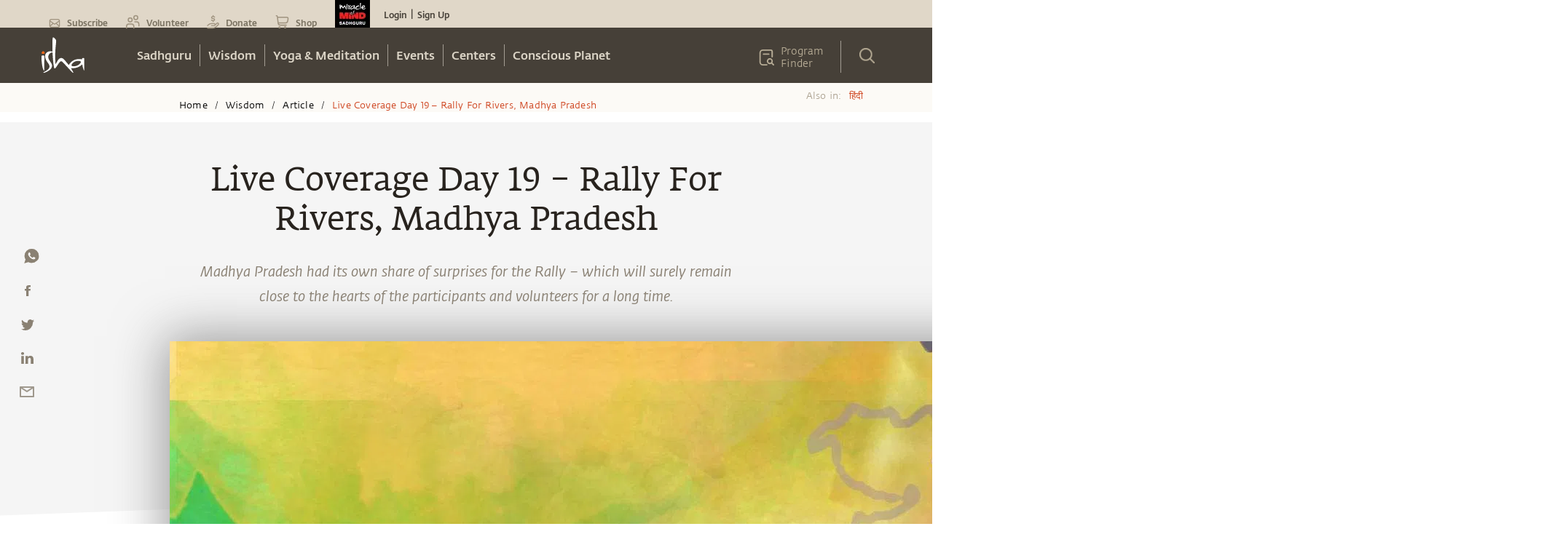

--- FILE ---
content_type: text/html
request_url: https://isha.sadhguru.org/en/wisdom/article/live-coverage-day-19-rally-rivers-ahmedabad
body_size: 57396
content:
<!DOCTYPE html><html lang="en"><head><meta charSet="utf-8"/><title>Live Coverage Day 19 – Rally For Rivers, Madhya Pradesh</title><meta content="Live Coverage Day 19 – Rally For Rivers, Madhya Pradesh" property="og:title"/><meta name="twitter:title" content="Live Coverage Day 19 – Rally For Rivers, Madhya Pradesh"/><meta name="description" content="Madhya Pradesh had its own share of surprises for the Rally – which will surely remain close to the hearts of the participants and volunteers for a long time.
"/><meta content="Madhya Pradesh had its own share of surprises for the Rally – which will surely remain close to the hearts of the participants and volunteers for a long time.
" property="og:description"/><meta name="twitter:description" content="Madhya Pradesh had its own share of surprises for the Rally – which will surely remain close to the hearts of the participants and volunteers for a long time.
"/><meta content="https://www.datocms-assets.com/46272/1633339090-1633339089105.jpg?auto=format&amp;fit=max&amp;w=1200" property="og:image"/><meta content="1200" property="og:image:width"/><meta content="675" property="og:image:height"/><meta name="twitter:image" content="https://www.datocms-assets.com/46272/1633339090-1633339089105.jpg?auto=format&amp;fit=max&amp;w=1200"/><meta content="en_IN" property="og:locale"/><meta content="article" property="og:type"/><meta content="2023-01-02T20:38:15Z" property="article:modified_time"/><meta name="twitter:card" content="summary"/><link href="https://isha.sadhguru.org/en/wisdom/article/live-coverage-day-19-rally-rivers-ahmedabad" rel="canonical"/><meta name="MobileOptimized" content="width"/><meta name="HandheldFriendly" content="true"/><link rel="icon" href="https://static.sadhguru.org/d/46272/1720450736-favicon.ico"/><link rel="apple-touch-icon" href="https://static.sadhguru.org/d/46272/1690792477-isha_logo_black.svg"/><meta name="theme-color" content="#e4ded4"/><meta name="viewport" content="width=device-width, initial-scale=1, viewport-fit=cover"/><meta name="next-head-count" content="23"/><link rel="manifest" href="/manifest.json"/><link rel="preconnect" href="https://static.sadhguru.org"/><link rel="preconnect" href="https://iso-facade.sadhguru.org"/><link rel="dns-prefetch" href="https://static.sadhguru.org"/><link rel="dns-prefetch" href="https://iso-facade.sadhguru.org"/><link rel="preload" href="/css/common-global.css" as="style"/><link rel="preload" href="https://static.sadhguru.org/assets/fonts/mukta-fonts.css?family=FedraSerifAStdBook" as="style"/><link rel="stylesheet" href="/css/common-global.css"/><link rel="stylesheet" href="https://static.sadhguru.org/assets/fonts/mukta-fonts.css?family=FedraSerifAStdBook"/><link rel="preconnect" href="https://fonts.gstatic.com" crossorigin /><link data-next-font="" rel="preconnect" href="/" crossorigin="anonymous"/><link rel="preload" href="/_next/static/css/0eff1a7ecc3d8da9.css" as="style"/><link rel="stylesheet" href="/_next/static/css/0eff1a7ecc3d8da9.css" data-n-g=""/><link rel="preload" href="/_next/static/css/7223c23837f0e81c.css" as="style"/><link rel="stylesheet" href="/_next/static/css/7223c23837f0e81c.css" data-n-p=""/><link rel="preload" href="/_next/static/css/20697372b6b54fab.css" as="style"/><link rel="stylesheet" href="/_next/static/css/20697372b6b54fab.css" data-n-p=""/><noscript data-n-css=""></noscript><script defer="" nomodule="" src="/_next/static/chunks/polyfills-78c92fac7aa8fdd8.js"></script><script defer="" src="/_next/static/chunks/62631.55466585ce0f0539.js"></script><script defer="" src="/_next/static/chunks/78538.fec380c4561d5720.js"></script><script src="/_next/static/chunks/webpack-9c49dfaa9fe2e18d.js" defer=""></script><script src="/_next/static/chunks/framework-4cf59cd3e28d7bb5.js" defer=""></script><script src="/_next/static/chunks/main-934b89bb1a22d841.js" defer=""></script><script src="/_next/static/chunks/pages/_app-c08b767a2b29aea4.js" defer=""></script><script src="/_next/static/chunks/59465-1648cbfe4f7de376.js" defer=""></script><script src="/_next/static/chunks/11267-26dadd79d408cd3b.js" defer=""></script><script src="/_next/static/chunks/11412-3f737a7dec05f3c7.js" defer=""></script><script src="/_next/static/chunks/52881-dedb9ca36e6dfd61.js" defer=""></script><script src="/_next/static/chunks/88963-8f42567deafff0fa.js" defer=""></script><script src="/_next/static/chunks/90800-6faa0965cb771669.js" defer=""></script><script src="/_next/static/chunks/20236-2db71baa34d53091.js" defer=""></script><script src="/_next/static/chunks/pages/%5Bregion%5D/wisdom/%5Btype%5D/%5Bpage%5D-173df6093a050075.js" defer=""></script><script src="/_next/static/7ee88f2/_buildManifest.js" defer=""></script><script src="/_next/static/7ee88f2/_ssgManifest.js" defer=""></script><style id="__jsx-1ab1110f26b2d7f">.lazy-load-image-background{width:100%!important}.p-image.loading{-webkit-filter:blur(10px);filter:blur(10px);-webkit-clip-path:inset(0);clip-path:inset(0)}.p-image.loaded{-webkit-filter:blur(0px);filter:blur(0px);-webkit-transition:-webkit-filter.5s linear;-moz-transition:filter.5s linear;-o-transition:filter.5s linear;transition:-webkit-filter.5s linear;transition:filter.5s linear}</style><style id="__jsx-8b5e3575b5cb7b6f">.menu_L1 ul li:last-child a{border-right:0}.menu_L1.nosubmenu{margin-top:-119px}</style><style id="__jsx-27e2ee1f3d4a48f">.mobile_nav a,.mobile_nav .topmenu a,.mobile_nav .Header_block__Jcnzr a{color:#464038}.mobile_nav li a{color:#dbd4c6;font-weight:600}.open{display:block}.title{font-weight:bold;font-size:14px}.active{background-color:#e4ded4;color:#cf4520}.submenu-closed{margin:0;padding:0;display:none}.sec-level-mobile-menu,.bottom-mobile-menu{font-family:FedraSansStd-book,sans-serif!important;font-size:16px!important;background-color:#f0eae0!important;color:#464038!important;border:none;text-decoration:none}.mobile_nav li .bottom-mobile-menu a{font-weight:bold}.third-level-mobile-menu{font-family:FedraSansStd-book,sans-serif!important;font-size:16px!important;font-weight:500!important;color:#464038!important;background-color:#faf5ed!important}.bottom-mobile-menu{background-color:#f5f1e9;height:54px}.programfinder a{color:#dbd4c6}</style><style id="__jsx-3b109fd9446c6456">#countryDropdown ul{width:86px;margin-right:0;margin-left:0}#countryDropdown li a{color:#cc4b21}#countryDropdown li a:hover div{background:none}</style><style id="__jsx-b9c9ac61f50d4da7">.p-image.loading{-webkit-filter:blur(10px);filter:blur(10px);-webkit-clip-path:inset(0);clip-path:inset(0)}.p-image.loaded{-webkit-filter:blur(0px);filter:blur(0px);-webkit-transition:-webkit-filter.5s linear;-moz-transition:filter.5s linear;-o-transition:filter.5s linear;transition:-webkit-filter.5s linear;transition:filter.5s linear}</style><style id="__jsx-d53f37b07334d1a3">::-webkit-input-placeholder{color:#a1a1a1}:-moz-placeholder{color:#a1a1a1}::-moz-placeholder{color:#a1a1a1}:-ms-input-placeholder{color:#a1a1a1}::-ms-input-placeholder{color:#a1a1a1}::placeholder{color:#a1a1a1}</style><style id="__jsx-d01aac6c57254e7d">.articlebody-arabic{direction:rtl}</style><style id="__jsx-1999794207">.articlebody-arabic{direction:rtl}.text-dir{direction:rtl;unicode-bidi:bidi-override}strong{font-family:"FedraSansStd-medium"!important;font-weight:normal!important}hr{border-color:#eee}table p{margin:0 0 25px 0!important}td p{margin:0 0 16px 0!important}.articlebody ol,.articlebody ul{padding-left:1.5em}.articlebody ul li,.articlebody ol li{padding:3px .6vw}.articlebody p{margin:25px 0;word-break:break-word;direction:none;unicode-bidi:none}.articlebody p iframe{width:100%}.articlebody blockquote{padding:10px 20px;margin:0 0 20px;font-size:17.5px;border-left:5px solid#eee}.articlebody h1,.articlebody h2,.articlebody h3,.articlebody h4,.articlebody h5{font-family:"FedraSansStd-A-medium";font-size:36px;line-height:1.11;text-align:left !important;color:#28231e!important;direction:none;unicode-bidi:none;margin-top:20px;margin-bottom:10px;word-break:break-word}.articlebody h2{font-size:30px;line-height:1.1}.articlebody h3{font-size:27px!important}.articlebody h4{font-size:24px!important;line-height:1.21}.articlebody h5{font-size:20px!important;line-height:1.3}.articlebody iframe{width:100%;margin:40px auto}.articlebody a{color:#cf4520;border-bottom:1px solid#cf4520;padding-bottom:2px;cursor:pointer;word-break:break-word}.articlebody a:hover{background:#cf4520;border-bottom:none;color:#fff!important}.articlebody a img{padding-bottom:3px;position:relative;top:17px}.articlebody .isha-article-quote-bg{background-image:url("https://static.sadhguru.org/d/46272/1663649433-iaq.png");background-position:80%100%;background-repeat:no-repeat;padding:4vw 5vw 4vw;text-align:right}.article-right-blue{height:auto;right:0;width:auto;background-image:url("https://static.sadhguru.org/d/46272/1663649491-article-side-img.png");background-repeat:repeat-y;background-position-x:right}.isha-article-quote{width:84%;height:auto;font-family:FedraSerifAStdBook;font-size:32px;line-height:1.28;text-align:right;color:#6f6358;margin-left:40px}.poemBlock{float:left;width:100%;text-align:center;margin:30px 0;padding:50px 10px;padding-left:-webkit-calc((100% - 750px)/2);padding-left:-moz-calc((100% - 750px)/2);padding-left:calc((100% - 750px)/2);padding-right:-webkit-calc((100% - 750px)/2);padding-right:-moz-calc((100% - 750px)/2);padding-right:calc((100% - 750px)/2);font-family:"FedraSansStd-book-i";font-size:24px;line-height:1.17}.poem-poemBlock{float:left;width:100%;text-align:center;margin:0 0;padding:0 10px;padding-left:-webkit-calc((100% - 750px)/2);padding-left:-moz-calc((100% - 750px)/2);padding-left:calc((100% - 750px)/2);padding-right:-webkit-calc((100% - 750px)/2);padding-right:-moz-calc((100% - 750px)/2);padding-right:calc((100% - 750px)/2);background-color:#00334a}.poemBlock .heading{float:left;width:100%;font-family:"FedraSansStd-medium",sans-serif;font-size:48px;text-transform:uppercase}.poem-poemBlock .heading{color:#faf7f0!important;font-family:"FedraSerifAStdBook"!important;margin:4vw 0 .4vw 0!important;text-align:center!important;width:100%;font-size:45px;line-height:1.38;letter-spacing:1px;background-position:center bottom!important;min-height:auto!important;padding-bottom:49px!important;background-image:url(https://static.sadhguru.org/d/46272/1663645833-flower-divider-horizontal-new.svg);background-repeat:no-repeat}.poemBlock .dividerimg{float:left;width:100%;margin:30px 0}.poemBlock .dividerimg img{float:unset;width:auto}.poem-poemBlock .poem{font-family:"FedraSansStd-book-i",sans-serif;font-size:24px;color:#dfd6c4;clear:both;padding-top:5px}.poem-poemBlock .poem p{margin:20px 0;line-height:1.17;letter-spacing:1px}.isha-article-caption,.isha-article-downloadmsg{color:#8a8173;height:auto!important;font-family:"FedraSansStd-book-i";font-size:20px;line-height:1.7;text-align:center;margin-bottom:32px}.isha-article-caption{display:none}.isha-article-downloadmsg .desktop{display:block}.isha-article-downloadmsg .mobile{display:none}.image-shortcode{text-align:center}.image-shortcode.left{display:block;height:auto;float:left;width:100%}.image-shortcode .isha-article-caption{margin:0 auto!important;height:auto!important;margin-bottom:40px!important}.image-shortcode.left .isha-article-caption{float:left}.divider{width:100%;height:2px;border:solid 1px#d33100;margin:20px 0}.dropcap{background:url("https://static.sadhguru.org/d/46272/1663673807-invalid-name.png")no-repeat;width:90px;height:100px;text-align:center;float:left;margin:10px 10px 10px -20px}.dropcap .text{margin-top:-10px!important;font-size:84px;font-family:"FedraSerifAStdBook";margin-top:-18px;position:absolute;width:100px;margin-left:-48px}.sadhguru-signature{min-height:150px;font-family:"FedraSansStd-book";font-size:24px;text-align:left;color:#7d7c7a;background:url("https://static.sadhguru.org/d/46272/1663654954-signature_name.png")no-repeat;background-position:0%100%;margin-bottom:80px;padding-top:10px;letter-spacing:1px;padding-bottom:115px;clear:both}.sadhguru-signature.white{background:url("https://static.sadhguru.org/d/46272/1663673930-sadhguru_signature_white.svg")no-repeat 0%100%;color:#fff}.sadhguru-signature.white.center{background:url("https://static.sadhguru.org/d/46272/1663673930-sadhguru_signature_white.svg")no-repeat center bottom;text-align:center}.isha-ps{font-family:"FedraSansStd-book-i";font-size:18px;line-height:1.61;color:#28231e}.quote{font-family:"FedraSansStd-book";font-size:20px;line-height:1.7;text-align:left;color:#28231e;margin-bottom:2vw}.toggle-box-head{font-family:"FedraSansStd-A-medium"!important;font-size:30px!important;line-height:1.1;color:#28231e;margin-top:20px;margin-bottom:10px;font-weight:300!important}.isha-audio-player{margin-top:21px}.audioplayer{display:-webkit-box;display:-webkit-flex;display:-moz-box;display:-ms-flexbox;display:flex;height:80px;opacity:.84;background-color:#d8d8d8;padding:0}.audio{width:720px;height:80px;opacity:.9;color:#d8d8d8}.timeline{width:75%;height:2px;margin-top:38px;float:left;background:#979797;padding:0}.mar-top30{margin-top:30px}.tcenter{text-align:center}.pButton{height:80px;width:60px;border:none;background-repeat:no-repeat;background-position:center;outline:none;font-family:"FedraSansStd-medium";margin:16px 0 0 17px;background:url("https://static.sadhguru.org/d/46272/1663639558-play.svg")no-repeat}.playhead{width:17px;height:17px;-webkit-border-radius:50%;-moz-border-radius:50%;border-radius:50%;margin-top:-9px;background:#cf4520}.isha-image-credit{background:url("https://static.sadhguru.org/d/46272/1663674009-camera.svg")no-repeat;background-position:left;padding-left:28px;line-height:25px}.isha-image-credit a{font-family:"FedraSansStd-book-i";font-size:16px}.introtext{font-family:"FedraSansStd-book-i";font-size:20px!important;line-height:1.7;color:#28231e;margin-top:-10px}.btn-isha-1{font-family:"FedraSansStd-medium";color:#fff;background-color:#cf4520;padding:7px 12px;margin-bottom:0;font-size:14px;text-align:center;white-space:nowrap;vertical-align:middle;-ms-touch-action:-ms-manipulation;-ms-touch-action:manipulation;touch-action:manipulation;cursor:pointer;-webkit-user-select:none;-moz-user-select:none;-ms-user-select:none;user-select:none;background-image:none;border:1px solid transparent;-webkit-border-radius:3px;-moz-border-radius:3px;border-radius:3px}.btn-isha-1:hover{background-color:#000054;color:#fff;-webkit-transition:all 500ms ease;-moz-transition:all 500ms ease;-ms-transition:all 500ms ease;-o-transition:all 500ms ease;transition:all 500ms ease}.isha-question{font-family:"FedraSansStd-medium"}.isha-answer{font-family:"FedraSansStd-book-i";font-size:20px;line-height:1.7;color:#28231e}.editor-desc{background:url("https://static.sadhguru.org/assets/images/editor-note-divider.png")no-repeat;width:100%;background-position:center top;margin-top:40px;font-size:20px;line-height:1.7;text-align:left;color:#28231e;font-family:"FedraSansStd-book-i";text-align:center}.editor-desc .editor-inner{padding-top:40px;text-align:left}.sadhguruImage{vertical-align:middle;width:101px;height:101px;background:url("https://static.sadhguru.org/d/46272/1663637865-bitmap.png")no-repeat;background-position:left;float:left}.youtube-iframe{width:100%!important;height:100%!important;max-height:100%}.twitter-iframe iframe{margin:10px auto!important;max-height:605px}@media only screen and (max-width:736px){.isha-article-quote{font-size:20px}}@media only screen and (max-width:500px){:target::before{content:"";display:block;height:55px;margin:-55px 0 0}.articlebody table{width:100%!important}.editor-desc .editor-inner{padding:40px 3%;font-size:15px}iframe{width:100%;min-width:300px!important;margin:0 auto;min-height:auto}.articlebody iframe{width:100%!important;height:200px;min-height:auto}iframe #twitter-widget-0{height:300px}.articlebody .isha-article-quote-bg{padding:0;margin:4vw 5vw 4vw}.isha-article-quote{width:85%;margin-left:0}.poemBlock{padding-left:20px;padding-right:20px;font-size:16px!important}.poem-poemBlock .poem{font-size:18px}.poem-poemBlock .poem p{margin:0 0 15px}.poem-poemBlock .heading{margin:4vw 0 1.4vw 0!important}.timeline{width:50%}.isha-article-quote{font-family:FedraSerifAStdBook;width:84%;font-size:20px;padding:0 40px 0 0;margin:0 0 40px 40px}.article-right-blue{background-position-x:95%}}.audio-player{height:80px;width:100%;background:rgb(216 216 216);font-family:arial;color:rgb(255 255 255);font-size:.75em;overflow:hidden;display:grid;grid-template-rows:6px auto;opacity:.84;margin-top:-80px}.audio-player .timeline{background:#979797;left:85px;position:relative;cursor:pointer;margin-top:38px}.audio-player .timeline .progress{background:#cf4520;width:0%;height:100%;-webkit-transition:.25s;-moz-transition:.25s;-o-transition:.25s;transition:.25s}.audio-player .timeline .progress:after{width:20px;background:red;height:20px}.audio-player .controls{display:-webkit-box;display:-webkit-flex;display:-moz-box;display:-ms-flexbox;display:flex;-webkit-box-pack:justify;-webkit-justify-content:space-between;-moz-box-pack:justify;-ms-flex-pack:justify;justify-content:space-between;-webkit-box-align:stretch;-webkit-align-items:stretch;-moz-box-align:stretch;-ms-flex-align:stretch;align-items:stretch;padding:0 20px}.audio-player .controls>*{display:-webkit-box;display:-webkit-flex;display:-moz-box;display:-ms-flexbox;display:flex;-webkit-box-pack:center;-webkit-justify-content:center;-moz-box-pack:center;-ms-flex-pack:center;justify-content:center;-webkit-box-align:center;-webkit-align-items:center;-moz-box-align:center;-ms-flex-align:center;align-items:center}.audio-player .controls .toggle-play.play{cursor:pointer;position:relative;height:80px;width:60px;border:none;background-repeat:no-repeat;background-position:center;outline:none;font-family:"FedraSansStd-medium";margin:10px 0 0 0;background:url(https://static.sadhguru.org/d/46272/1663639558-play.svg)no-repeat}.audio-player .controls .toggle-play.play:hover{-webkit-transform:scale(1.1);-moz-transform:scale(1.1);-ms-transform:scale(1.1);-o-transform:scale(1.1);transform:scale(1.1)}.audio-player .controls .toggle-play.pause{position:relative;height:80px;width:60px;border:none;background-repeat:no-repeat;background-position:center;outline:none;font-family:"FedraSansStd-medium";margin:10px 0 0 0;background:url(https://static.sadhguru.org/d/46272/1663645770-pause.svg)no-repeat}.audio-player .controls .time{display:-webkit-box;display:-webkit-flex;display:-moz-box;display:-ms-flexbox;display:flex;margin-left:auto;color:#333;margin-top:-25px;font-family:"FedraSerifAStdBook";font-size:13px}.audio-player .controls .time>*{padding:2px}.audio-player .controls .volume-container{cursor:pointer;position:relative;z-index:2}.audio-player .controls .volume-container .volume-button{height:26px;display:-webkit-box;display:-webkit-flex;display:-moz-box;display:-ms-flexbox;display:flex;-webkit-box-align:center;-webkit-align-items:center;-moz-box-align:center;-ms-flex-align:center;align-items:center}.audio-player .controls .volume-container .volume-button .volume{-webkit-transform:scale(.7);-moz-transform:scale(.7);-ms-transform:scale(.7);-o-transform:scale(.7);transform:scale(.7)}.audio-player .controls .volume-container .volume-slider{position:absolute;left:-3px;top:15px;z-index:-1;width:0;height:15px;background:white;-webkit-box-shadow:0 0 20px#000a;-moz-box-shadow:0 0 20px#000a;box-shadow:0 0 20px#000a;-webkit-transition:.25s;-moz-transition:.25s;-o-transition:.25s;transition:.25s}.audio-player .controls .volume-container .volume-slider .volume-percentage{background:coral;height:100%;width:75%}.audio-player .controls .volume-container:hover .volume-slider{left:-123px;width:120px}.toc{height:260px;width:160px;display:inline-block;padding:0 0 .1em 0;margin:0 .2em .2em 0}.toc p{margin:0 0 25px 0!important}.toc a{border-bottom:none}.toc:hover{opacity:.8}.blue{background:#3f687d}.green{background:#56714c}.orange{background:#c46f17}.gray{background:#535353}.yellow{background:#914444}.purple{background:#6d587a}.indexnum{font-family:"FedraSansStd-A-medium";color:#fff;opacity:.2;font-size:3em!important;line-height:1em!important;position:absolute}.indexcont{font-family:"FedraSansStd-A-medium";color:#fff;font-size:1.5em;line-height:1em;padding:3em 0 0 0em;text-align:center}@media only screen and (max-width:480px){.toc{height:146px;width:120px}.indexcont{font-size:1em;line-height:1em;padding:1.5em 0 0 0em;text-align:center}.indexnum{font-size:3em;line-height:1em;position:absolute}.isha-article-downloadmsg .desktop{display:none}.isha-article-downloadmsg .mobile{display:block}}.indexnum a{color:#fff}.indexnum{opacity:.8}.indexcont a{color:#fff;font-family:"opensans"}.indexcont a:hover{background-color:transparent!important}.aligation-faq-block{float:left;width:100%;padding-left:-webkit-calc((100% - 750px)/2);padding-left:-moz-calc((100% - 750px)/2);padding-left:calc((100% - 750px)/2);padding-right:-webkit-calc((100% - 750px)/2);padding-right:-moz-calc((100% - 750px)/2);padding-right:calc((100% - 750px)/2);margin-top:20px;margin-bottom:20px}@media(max-width:480px){.aligation-faq-block{padding:0 16px}}.aligation-faq-block .faq-card{float:left;margin-bottom:20px;text-align:left;line-height:1.3em}.aligation-faq-block .que{float:left;width:100%;background-color:#d3c9ae;font-family:"FedraSansStd-Book";font-size:20px;color:#000;padding:15px}.aligation-faq-block .ans{float:left;width:100%;background-color:#f5f5f5;font-family:"FedraSansStd-Book";font-size:20px;color:#000;padding:15px}.aligation-faq-block .ans a{color:#cf4520;text-decoration:none;cursor:pointer}.aligation-faq-block .ans p{margin:0}.lang-ta .articlebody .isha-article-title{font-family:"MuktaMalar"!important;line-height:.73;font-weight:bold;font-size:43px}.lang-ta .articlebody .isha-article-message{font-family:"MuktaMalar"!important;font-style:inherit!important}.lang-ta .articlebody h2,.lang-ta .articlebody h3,.lang-ta .articlebody h4,.lang-ta .articlebody h5{font-family:"MuktaMalar"!important;font-style:inherit!important}.lang-ta .articlebody .article-desc-title,.lang-ta .articlebody strong,.lang-ta .articlebody p strong{font-family:"MuktaMalar"!important;font-weight:bold!important}.lang-ta .articlebody .isha-article-quote{font-family:"MuktaMalar"!important}.lang-ta .articlebody .isha-article-desc{font-family:"MuktaMalar"!important}.lang-ta .isha-daily-mystic-quote-carousel .quote-cards .content{font-family:"MuktaMalar"!important}.ta.cards .isha-card-podcast-title,.ta.cards .isha-article-topic,.ta.cards .isha-rp-desc,.ta.quote-cards .content{font-family:"MuktaMalar"!important}.ta.cards .isha-rp-desc{font-size:15px!important}.lang-te .articlebody .isha-article-title{font-family:"Gautami"!important;font-size:46px;line-height:.72;-webkit-text-stroke:1.4px#000}.lang-te .articlebody .isha-article-message{font-family:"Gautami"!important;font-size:22px;line-height:1.55;font-style:inherit!important}.lang-te .articlebody .article-desc-title{font-family:"Gautami"!important;font-size:28px!important}.lang-te .articlebody .isha-article-desc{font-family:"Gautami"!important;font-size:22px;line-height:1.64}.lang-te .isha-daily-mystic-quote-carousel .quote-cards .content{font-family:"Gautami"!important}.te.cards .isha-card-podcast-title,.te.cards .isha-article-topic,.te.cards .isha-rp-desc,.te.quote-cards .content{font-family:"Mukta"!important}.lang-hi .articlebody .isha-article-title{font-family:"Mukta"!important;line-height:.73;font-weight:bold;font-size:45px!important}.lang-hi .articlebody .isha-article-message{font-family:"Mukta"!important;font-size:22px;line-height:1.55;font-style:inherit!important}.lang-hi .articlebody .isha-article-desc{font-family:"Mukta"!important;font-size:22px;line-height:1.73}.lang-hi .articlebody .article-desc-title{font-family:"Mukta"!important;font-size:30px!important;font-weight:bold;line-height:1.13;color:#28231e}.lang-hi .articlebody .isha-article-desc{font-family:"Mukta"!important;font-size:22px;line-height:1.73}.lang-hi .isha-daily-mystic-quote-carousel .quote-cards .content{font-family:"Mukta"!important}.hi.cards .isha-card-podcast-title,.hi.cards .isha-article-topic,.hi.cards .isha-rp-desc,.hi.quote-cards .content{font-family:"Mukta"!important}.lang-ml .articlebody .isha-article-title,.lang-ml .articlebody .article-desc-title{font-family:"NotoSansMalayalam-Bold";line-height:.77}.lang-ml .articlebody .isha-article-message{font-family:"NotoSansMalayalam-Bold"!important;font-size:26px!important;font-style:inherit!important}.lang-ml .articlebody .isha-article-desc{font-family:"NotoSansMalayalam-Regular"!important;line-height:1.8}.lang-ml .articlebody .isha-article-quote{font-size:24px;line-height:1.54;font-family:"NotoSansMalayalam-Regular"!important}.lang-ml .isha-daily-mystic-quote-carousel .quote-cards .content{font-family:"NotoSansMalayalam-Regular"!important}.ml.cards .isha-card-podcast-title,.ml.cards .isha-article-topic,.ml.cards .isha-rp-desc,.ml.quote-cards .content{font-family:"NotoSansMalayalam-Regular"!important}.lang-ne .articlebody .isha-article-title,.lang-ne .articlebody .article-desc-title{font-family:"NotoSans-Bold";line-height:.77}.lang-ne .articlebody .isha-article-message{font-family:"NotoSans-Bold"!important;font-size:26px!important;font-style:inherit!important}.lang-ne .articlebody .isha-article-desc{font-family:"NotoSans-Regular"!important;line-height:1.8}.lang-ne .articlebody .isha-article-quote{font-size:24px;line-height:1.54;font-family:"NotoSans-Regular"!important}.lang-ne .isha-daily-mystic-quote-carousel .quote-cards .content{font-family:"NotoSans-Regular"!important}.ne.cards .isha-card-podcast-title,.ne.cards .isha-article-topic,.ne.cards .isha-rp-desc,.ne.quote-cards .content{font-family:"NotoSans-Regular"!important}.lang-hi .articlebody .isha-article-quote,.lang-te .articlebody .isha-article-quote,.lang-ta .articlebody .isha-article-quote{font-size:20px;line-height:1.42;font-family:"MuktaMalar"!important;color:#28231e!important}.lang-ar .articlebody .isha-article-quote{margin:0 50px 0 0;color:#6f6358}</style><style id="__jsx-66599cb3621f0783">.card-image{-webkit-clip-path:polygon(0 0,100%0,100%90%,0%100%);clip-path:polygon(0 0,100%0,100%90%,0%100%)}.isha-card-podcast-title{-webkit-line-clamp:2;-webkit-box-orient:vertical}.isha-rp-desc{-webkit-line-clamp:3;-webkit-box-orient:vertical}</style><style id="__jsx-65dd65f21c318a82">.clear{clear:both}.sadhguruClientApp .content-table{display:none}.video_wrapper{position:relative;padding-bottom:56.25%;margin-bottom:9%}.video_wrapper iframe{position:absolute;top:0;left:0;width:100%;height:100%}@media(max-width:768px){.video_wrapper{margin-bottom:20%}}</style><style id="__jsx-74ab7bb4b3f3df15">.isoBody.jsx-74ab7bb4b3f3df15:not(.css-loaded){opacity:0!important}</style><style id="__jsx-984722d8df6d8c21">.centreText ul{display:inline-block}</style><style id="__jsx-fac408a12dbaf8f8">.footer{clear:both}.contactblock p{font-size:14px!important}</style><style data-href="https://fonts.googleapis.com/css?family=Geist|Trirong:ital|Trirong|Noto+Sans+Tamil">@font-face{font-family:'Geist';font-style:normal;font-weight:400;src:url(https://fonts.gstatic.com/l/font?kit=gyBhhwUxId8gMGYQMKR3pzfaWI_RnOMImpnc&skey=70a816dcd17c8a3c&v=v4) format('woff')}@font-face{font-family:'Noto Sans Tamil';font-style:normal;font-weight:400;font-stretch:normal;src:url(https://fonts.gstatic.com/l/font?kit=ieVc2YdFI3GCY6SyQy1KfStzYKZgzN1z4LKDbeZce-0429tBManUktuex7vGo40Woqc&skey=addc7185c5445534&v=v31) format('woff')}@font-face{font-family:'Trirong';font-style:italic;font-weight:400;src:url(https://fonts.gstatic.com/l/font?kit=7r3EqXNgp8wxdOdOn44Y2o5i&skey=ac16b8c4afa1f55c&v=v17) format('woff')}@font-face{font-family:'Trirong';font-style:normal;font-weight:400;src:url(https://fonts.gstatic.com/l/font?kit=7r3GqXNgp8wxdOdOn4so3g&skey=3c72210defd34244&v=v17) format('woff')}@font-face{font-family:'Geist';font-style:normal;font-weight:400;src:url(https://fonts.gstatic.com/l/font?kit=gyBhhwUxId8gMGYQMKR3pzfaWI_RnOMInpnc6VEdtaiLqoA&skey=70a816dcd17c8a3c&v=v4) format('woff');unicode-range:U+0301,U+0400-045F,U+0490-0491,U+04B0-04B1,U+2116}@font-face{font-family:'Geist';font-style:normal;font-weight:400;src:url(https://fonts.gstatic.com/l/font?kit=gyBhhwUxId8gMGYQMKR3pzfaWI_RnOMIlJnc6VEdtaiLqoA&skey=70a816dcd17c8a3c&v=v4) format('woff');unicode-range:U+0100-02BA,U+02BD-02C5,U+02C7-02CC,U+02CE-02D7,U+02DD-02FF,U+0304,U+0308,U+0329,U+1D00-1DBF,U+1E00-1E9F,U+1EF2-1EFF,U+2020,U+20A0-20AB,U+20AD-20C0,U+2113,U+2C60-2C7F,U+A720-A7FF}@font-face{font-family:'Geist';font-style:normal;font-weight:400;src:url(https://fonts.gstatic.com/l/font?kit=gyBhhwUxId8gMGYQMKR3pzfaWI_RnOMImpnc6VEdtaiL&skey=70a816dcd17c8a3c&v=v4) format('woff');unicode-range:U+0000-00FF,U+0131,U+0152-0153,U+02BB-02BC,U+02C6,U+02DA,U+02DC,U+0304,U+0308,U+0329,U+2000-206F,U+20AC,U+2122,U+2191,U+2193,U+2212,U+2215,U+FEFF,U+FFFD}@font-face{font-family:'Noto Sans Tamil';font-style:normal;font-weight:400;font-stretch:100%;src:url(https://fonts.gstatic.com/l/font?kit=ieVc2YdFI3GCY6SyQy1KfStzYKZgzN1z4LKDbeZce-0429tBManUktuex7vGo40AoqfP-VvSlDrCqw&skey=addc7185c5445534&v=v31) format('woff');unicode-range:U+0964-0965,U+0B82-0BFA,U+200C-200D,U+20B9,U+25CC}@font-face{font-family:'Noto Sans Tamil';font-style:normal;font-weight:400;font-stretch:100%;src:url(https://fonts.gstatic.com/l/font?kit=ieVc2YdFI3GCY6SyQy1KfStzYKZgzN1z4LKDbeZce-0429tBManUktuex7vGo40YoqfP-VvSlDrCqw&skey=addc7185c5445534&v=v31) format('woff');unicode-range:U+0100-02BA,U+02BD-02C5,U+02C7-02CC,U+02CE-02D7,U+02DD-02FF,U+0304,U+0308,U+0329,U+1D00-1DBF,U+1E00-1E9F,U+1EF2-1EFF,U+2020,U+20A0-20AB,U+20AD-20C0,U+2113,U+2C60-2C7F,U+A720-A7FF}@font-face{font-family:'Noto Sans Tamil';font-style:normal;font-weight:400;font-stretch:100%;src:url(https://fonts.gstatic.com/l/font?kit=ieVc2YdFI3GCY6SyQy1KfStzYKZgzN1z4LKDbeZce-0429tBManUktuex7vGo40WoqfP-VvSlDo&skey=addc7185c5445534&v=v31) format('woff');unicode-range:U+0000-00FF,U+0131,U+0152-0153,U+02BB-02BC,U+02C6,U+02DA,U+02DC,U+0304,U+0308,U+0329,U+2000-206F,U+20AC,U+2122,U+2191,U+2193,U+2212,U+2215,U+FEFF,U+FFFD}@font-face{font-family:'Trirong';font-style:italic;font-weight:400;src:url(https://fonts.gstatic.com/s/trirong/v17/7r3EqXNgp8wxdOdOn44Yzo5kyOv3guIY.woff2) format('woff2');unicode-range:U+02D7,U+0303,U+0331,U+0E01-0E5B,U+200C-200D,U+25CC}@font-face{font-family:'Trirong';font-style:italic;font-weight:400;src:url(https://fonts.gstatic.com/s/trirong/v17/7r3EqXNgp8wxdOdOn44Y1Y5kyOv3guIY.woff2) format('woff2');unicode-range:U+0102-0103,U+0110-0111,U+0128-0129,U+0168-0169,U+01A0-01A1,U+01AF-01B0,U+0300-0301,U+0303-0304,U+0308-0309,U+0323,U+0329,U+1EA0-1EF9,U+20AB}@font-face{font-family:'Trirong';font-style:italic;font-weight:400;src:url(https://fonts.gstatic.com/s/trirong/v17/7r3EqXNgp8wxdOdOn44Y1I5kyOv3guIY.woff2) format('woff2');unicode-range:U+0100-02BA,U+02BD-02C5,U+02C7-02CC,U+02CE-02D7,U+02DD-02FF,U+0304,U+0308,U+0329,U+1D00-1DBF,U+1E00-1E9F,U+1EF2-1EFF,U+2020,U+20A0-20AB,U+20AD-20C0,U+2113,U+2C60-2C7F,U+A720-A7FF}@font-face{font-family:'Trirong';font-style:italic;font-weight:400;src:url(https://fonts.gstatic.com/s/trirong/v17/7r3EqXNgp8wxdOdOn44Y2o5kyOv3gg.woff2) format('woff2');unicode-range:U+0000-00FF,U+0131,U+0152-0153,U+02BB-02BC,U+02C6,U+02DA,U+02DC,U+0304,U+0308,U+0329,U+2000-206F,U+20AC,U+2122,U+2191,U+2193,U+2212,U+2215,U+FEFF,U+FFFD}@font-face{font-family:'Trirong';font-style:normal;font-weight:400;src:url(https://fonts.gstatic.com/s/trirong/v17/7r3GqXNgp8wxdOdOn58o2IRj6unHgw.woff2) format('woff2');unicode-range:U+02D7,U+0303,U+0331,U+0E01-0E5B,U+200C-200D,U+25CC}@font-face{font-family:'Trirong';font-style:normal;font-weight:400;src:url(https://fonts.gstatic.com/s/trirong/v17/7r3GqXNgp8wxdOdOn4Qo2IRj6unHgw.woff2) format('woff2');unicode-range:U+0102-0103,U+0110-0111,U+0128-0129,U+0168-0169,U+01A0-01A1,U+01AF-01B0,U+0300-0301,U+0303-0304,U+0308-0309,U+0323,U+0329,U+1EA0-1EF9,U+20AB}@font-face{font-family:'Trirong';font-style:normal;font-weight:400;src:url(https://fonts.gstatic.com/s/trirong/v17/7r3GqXNgp8wxdOdOn4Uo2IRj6unHgw.woff2) format('woff2');unicode-range:U+0100-02BA,U+02BD-02C5,U+02C7-02CC,U+02CE-02D7,U+02DD-02FF,U+0304,U+0308,U+0329,U+1D00-1DBF,U+1E00-1E9F,U+1EF2-1EFF,U+2020,U+20A0-20AB,U+20AD-20C0,U+2113,U+2C60-2C7F,U+A720-A7FF}@font-face{font-family:'Trirong';font-style:normal;font-weight:400;src:url(https://fonts.gstatic.com/s/trirong/v17/7r3GqXNgp8wxdOdOn4so2IRj6uk.woff2) format('woff2');unicode-range:U+0000-00FF,U+0131,U+0152-0153,U+02BB-02BC,U+02C6,U+02DA,U+02DC,U+0304,U+0308,U+0329,U+2000-206F,U+20AC,U+2122,U+2191,U+2193,U+2212,U+2215,U+FEFF,U+FFFD}</style></head><body><div id="__next"><style data-emotion="css-global zwi5jl">:host,:root,[data-theme]{--chakra-ring-inset:var(--chakra-empty,/*!*/ /*!*/);--chakra-ring-offset-width:0px;--chakra-ring-offset-color:#fff;--chakra-ring-color:rgba(66, 153, 225, 0.6);--chakra-ring-offset-shadow:0 0 #0000;--chakra-ring-shadow:0 0 #0000;--chakra-space-x-reverse:0;--chakra-space-y-reverse:0;--chakra-colors-transparent:transparent;--chakra-colors-current:currentColor;--chakra-colors-black-50:#28231e;--chakra-colors-black-100:#000008;--chakra-colors-black-200:#121212;--chakra-colors-black-300:#464038;--chakra-colors-black-400:#282728;--chakra-colors-black-500:#030202;--chakra-colors-black-600:#010717;--chakra-colors-white-50:#fff7e9;--chakra-colors-white-100:#fffdfd;--chakra-colors-whiteAlpha-50:rgba(255, 255, 255, 0.04);--chakra-colors-whiteAlpha-100:rgba(255, 255, 255, 0.06);--chakra-colors-whiteAlpha-200:rgba(255, 255, 255, 0.08);--chakra-colors-whiteAlpha-300:rgba(255, 255, 255, 0.16);--chakra-colors-whiteAlpha-400:rgba(255, 255, 255, 0.24);--chakra-colors-whiteAlpha-500:rgba(255, 255, 255, 0.36);--chakra-colors-whiteAlpha-600:rgba(255, 255, 255, 0.48);--chakra-colors-whiteAlpha-700:rgba(255, 255, 255, 0.64);--chakra-colors-whiteAlpha-800:rgba(255, 255, 255, 0.80);--chakra-colors-whiteAlpha-900:rgba(255, 255, 255, 0.92);--chakra-colors-blackAlpha-50:rgba(0, 0, 0, 0.04);--chakra-colors-blackAlpha-100:rgba(0, 0, 0, 0.06);--chakra-colors-blackAlpha-200:rgba(0, 0, 0, 0.08);--chakra-colors-blackAlpha-300:rgba(0, 0, 0, 0.16);--chakra-colors-blackAlpha-400:rgba(0, 0, 0, 0.24);--chakra-colors-blackAlpha-500:rgba(0, 0, 0, 0.36);--chakra-colors-blackAlpha-600:rgba(0, 0, 0, 0.48);--chakra-colors-blackAlpha-700:rgba(0, 0, 0, 0.64);--chakra-colors-blackAlpha-800:rgba(0, 0, 0, 0.80);--chakra-colors-blackAlpha-900:rgba(0, 0, 0, 0.92);--chakra-colors-gray-50:#aea493;--chakra-colors-gray-100:#707070;--chakra-colors-gray-200:#6e665b;--chakra-colors-gray-300:#e4ded4;--chakra-colors-gray-400:#dfd6c4;--chakra-colors-gray-500:#676055;--chakra-colors-gray-600:#4A5568;--chakra-colors-gray-700:#2D3748;--chakra-colors-gray-800:#1A202C;--chakra-colors-gray-900:#171923;--chakra-colors-red-50:#FFF5F5;--chakra-colors-red-100:#FED7D7;--chakra-colors-red-200:#FEB2B2;--chakra-colors-red-300:#FC8181;--chakra-colors-red-400:#F56565;--chakra-colors-red-500:#E53E3E;--chakra-colors-red-600:#C53030;--chakra-colors-red-700:#9B2C2C;--chakra-colors-red-800:#822727;--chakra-colors-red-900:#63171B;--chakra-colors-orange-50:#cf4520;--chakra-colors-orange-100:#cf4824;--chakra-colors-orange-200:#FBD38D;--chakra-colors-orange-300:#F6AD55;--chakra-colors-orange-400:#ED8936;--chakra-colors-orange-500:#DD6B20;--chakra-colors-orange-600:#C05621;--chakra-colors-orange-700:#9C4221;--chakra-colors-orange-800:#7B341E;--chakra-colors-orange-900:#652B19;--chakra-colors-yellow-50:#cca146;--chakra-colors-yellow-100:#ffa735;--chakra-colors-yellow-200:#FAF089;--chakra-colors-yellow-300:#F6E05E;--chakra-colors-yellow-400:#ECC94B;--chakra-colors-yellow-500:#D69E2E;--chakra-colors-yellow-600:#B7791F;--chakra-colors-yellow-700:#975A16;--chakra-colors-yellow-800:#744210;--chakra-colors-yellow-900:#5F370E;--chakra-colors-green-50:#F0FFF4;--chakra-colors-green-100:#C6F6D5;--chakra-colors-green-200:#9AE6B4;--chakra-colors-green-300:#68D391;--chakra-colors-green-400:#48BB78;--chakra-colors-green-500:#38A169;--chakra-colors-green-600:#2F855A;--chakra-colors-green-700:#276749;--chakra-colors-green-800:#22543D;--chakra-colors-green-900:#1C4532;--chakra-colors-teal-50:#E6FFFA;--chakra-colors-teal-100:#B2F5EA;--chakra-colors-teal-200:#81E6D9;--chakra-colors-teal-300:#4FD1C5;--chakra-colors-teal-400:#38B2AC;--chakra-colors-teal-500:#319795;--chakra-colors-teal-600:#2C7A7B;--chakra-colors-teal-700:#285E61;--chakra-colors-teal-800:#234E52;--chakra-colors-teal-900:#1D4044;--chakra-colors-blue-50:#000054;--chakra-colors-blue-100:#02026c;--chakra-colors-blue-200:#C1C3DD;--chakra-colors-blue-300:#c1c3dd;--chakra-colors-blue-400:#03062C;--chakra-colors-blue-500:#00052f;--chakra-colors-blue-600:#252964;--chakra-colors-blue-700:#8F92C1;--chakra-colors-blue-800:#2a4365;--chakra-colors-blue-900:#1A365D;--chakra-colors-cyan-50:#EDFDFD;--chakra-colors-cyan-100:#C4F1F9;--chakra-colors-cyan-200:#9DECF9;--chakra-colors-cyan-300:#76E4F7;--chakra-colors-cyan-400:#0BC5EA;--chakra-colors-cyan-500:#00B5D8;--chakra-colors-cyan-600:#00A3C4;--chakra-colors-cyan-700:#0987A0;--chakra-colors-cyan-800:#086F83;--chakra-colors-cyan-900:#065666;--chakra-colors-purple-50:#FAF5FF;--chakra-colors-purple-100:#E9D8FD;--chakra-colors-purple-200:#D6BCFA;--chakra-colors-purple-300:#B794F4;--chakra-colors-purple-400:#9F7AEA;--chakra-colors-purple-500:#805AD5;--chakra-colors-purple-600:#6B46C1;--chakra-colors-purple-700:#553C9A;--chakra-colors-purple-800:#44337A;--chakra-colors-purple-900:#322659;--chakra-colors-pink-50:#FFF5F7;--chakra-colors-pink-100:#FED7E2;--chakra-colors-pink-200:#FBB6CE;--chakra-colors-pink-300:#F687B3;--chakra-colors-pink-400:#ED64A6;--chakra-colors-pink-500:#D53F8C;--chakra-colors-pink-600:#B83280;--chakra-colors-pink-700:#97266D;--chakra-colors-pink-800:#702459;--chakra-colors-pink-900:#521B41;--chakra-colors-defaultBg-50:#f5f0e5;--chakra-colors-floralWhite-100:#f8f6f3;--chakra-colors-albescentWhite:#dfd6c4;--chakra-colors-fulvous:#dc8513;--chakra-borders-none:0;--chakra-borders-1px:1px solid;--chakra-borders-2px:2px solid;--chakra-borders-4px:4px solid;--chakra-borders-8px:8px solid;--chakra-fonts-heading:'FedraSansStd-A-medium',Georgia Bold,Serif Bold;--chakra-fonts-body:'FedraSerifAStdBook',Georgia,Serif;--chakra-fonts-mono:SFMono-Regular,Menlo,Monaco,Consolas,"Liberation Mono","Courier New",monospace;--chakra-fontSizes-3xs:0.45rem;--chakra-fontSizes-2xs:0.625rem;--chakra-fontSizes-xs:0.75rem;--chakra-fontSizes-sm:0.875rem;--chakra-fontSizes-md:1rem;--chakra-fontSizes-lg:1.125rem;--chakra-fontSizes-xl:1.25rem;--chakra-fontSizes-2xl:1.5rem;--chakra-fontSizes-3xl:1.875rem;--chakra-fontSizes-4xl:2.25rem;--chakra-fontSizes-5xl:3rem;--chakra-fontSizes-6xl:3.75rem;--chakra-fontSizes-7xl:4.5rem;--chakra-fontSizes-8xl:6rem;--chakra-fontSizes-9xl:8rem;--chakra-fontWeights-hairline:100;--chakra-fontWeights-thin:200;--chakra-fontWeights-light:300;--chakra-fontWeights-normal:400;--chakra-fontWeights-medium:500;--chakra-fontWeights-semibold:600;--chakra-fontWeights-bold:700;--chakra-fontWeights-extrabold:800;--chakra-fontWeights-black:900;--chakra-letterSpacings-tighter:-0.05em;--chakra-letterSpacings-tight:-0.025em;--chakra-letterSpacings-normal:0;--chakra-letterSpacings-wide:0.025em;--chakra-letterSpacings-wider:0.05em;--chakra-letterSpacings-widest:0.1em;--chakra-lineHeights-3:.75rem;--chakra-lineHeights-4:1rem;--chakra-lineHeights-5:1.25rem;--chakra-lineHeights-6:1.5rem;--chakra-lineHeights-7:1.75rem;--chakra-lineHeights-8:2rem;--chakra-lineHeights-9:2.25rem;--chakra-lineHeights-10:2.5rem;--chakra-lineHeights-normal:normal;--chakra-lineHeights-none:1;--chakra-lineHeights-shorter:1.25;--chakra-lineHeights-short:1.375;--chakra-lineHeights-base:1.5;--chakra-lineHeights-tall:1.625;--chakra-lineHeights-taller:2;--chakra-radii-none:0;--chakra-radii-sm:0.125rem;--chakra-radii-base:0.25rem;--chakra-radii-md:0.375rem;--chakra-radii-lg:0.5rem;--chakra-radii-xl:0.75rem;--chakra-radii-2xl:1rem;--chakra-radii-3xl:1.5rem;--chakra-radii-full:9999px;--chakra-space-1:0.25rem;--chakra-space-2:0.5rem;--chakra-space-3:0.75rem;--chakra-space-4:1rem;--chakra-space-5:1.25rem;--chakra-space-6:1.5rem;--chakra-space-7:1.75rem;--chakra-space-8:2rem;--chakra-space-9:2.25rem;--chakra-space-10:2.5rem;--chakra-space-12:3rem;--chakra-space-14:3.5rem;--chakra-space-16:4rem;--chakra-space-20:5rem;--chakra-space-24:6rem;--chakra-space-28:7rem;--chakra-space-32:8rem;--chakra-space-36:9rem;--chakra-space-40:10rem;--chakra-space-44:11rem;--chakra-space-48:12rem;--chakra-space-52:13rem;--chakra-space-56:14rem;--chakra-space-60:15rem;--chakra-space-64:16rem;--chakra-space-72:18rem;--chakra-space-80:20rem;--chakra-space-96:24rem;--chakra-space-px:1px;--chakra-space-0-5:0.125rem;--chakra-space-1-5:0.375rem;--chakra-space-2-5:0.625rem;--chakra-space-3-5:0.875rem;--chakra-shadows-xs:0 0 0 1px rgba(0, 0, 0, 0.05);--chakra-shadows-sm:0 1px 2px 0 rgba(0, 0, 0, 0.05);--chakra-shadows-base:0 1px 3px 0 rgba(0, 0, 0, 0.1),0 1px 2px 0 rgba(0, 0, 0, 0.06);--chakra-shadows-md:0 4px 6px -1px rgba(0, 0, 0, 0.1),0 2px 4px -1px rgba(0, 0, 0, 0.06);--chakra-shadows-lg:0 10px 15px -3px rgba(0, 0, 0, 0.1),0 4px 6px -2px rgba(0, 0, 0, 0.05);--chakra-shadows-xl:0 20px 25px -5px rgba(0, 0, 0, 0.1),0 10px 10px -5px rgba(0, 0, 0, 0.04);--chakra-shadows-2xl:0 25px 50px -12px rgba(0, 0, 0, 0.25);--chakra-shadows-outline:0 0 0 3px rgba(66, 153, 225, 0.6);--chakra-shadows-inner:inset 0 2px 4px 0 rgba(0,0,0,0.06);--chakra-shadows-none:none;--chakra-shadows-dark-lg:rgba(0, 0, 0, 0.1) 0px 0px 0px 1px,rgba(0, 0, 0, 0.2) 0px 5px 10px,rgba(0, 0, 0, 0.4) 0px 15px 40px;--chakra-sizes-1:0.25rem;--chakra-sizes-2:0.5rem;--chakra-sizes-3:0.75rem;--chakra-sizes-4:1rem;--chakra-sizes-5:1.25rem;--chakra-sizes-6:1.5rem;--chakra-sizes-7:1.75rem;--chakra-sizes-8:2rem;--chakra-sizes-9:2.25rem;--chakra-sizes-10:2.5rem;--chakra-sizes-12:3rem;--chakra-sizes-14:3.5rem;--chakra-sizes-16:4rem;--chakra-sizes-20:5rem;--chakra-sizes-24:6rem;--chakra-sizes-28:7rem;--chakra-sizes-32:8rem;--chakra-sizes-36:9rem;--chakra-sizes-40:10rem;--chakra-sizes-44:11rem;--chakra-sizes-48:12rem;--chakra-sizes-52:13rem;--chakra-sizes-56:14rem;--chakra-sizes-60:15rem;--chakra-sizes-64:16rem;--chakra-sizes-72:18rem;--chakra-sizes-80:20rem;--chakra-sizes-96:24rem;--chakra-sizes-px:1px;--chakra-sizes-0-5:0.125rem;--chakra-sizes-1-5:0.375rem;--chakra-sizes-2-5:0.625rem;--chakra-sizes-3-5:0.875rem;--chakra-sizes-max:max-content;--chakra-sizes-min:min-content;--chakra-sizes-full:100%;--chakra-sizes-3xs:14rem;--chakra-sizes-2xs:16rem;--chakra-sizes-xs:20rem;--chakra-sizes-sm:24rem;--chakra-sizes-md:28rem;--chakra-sizes-lg:32rem;--chakra-sizes-xl:36rem;--chakra-sizes-2xl:42rem;--chakra-sizes-3xl:48rem;--chakra-sizes-4xl:56rem;--chakra-sizes-5xl:64rem;--chakra-sizes-6xl:72rem;--chakra-sizes-7xl:80rem;--chakra-sizes-8xl:90rem;--chakra-sizes-prose:60ch;--chakra-sizes-container-sm:640px;--chakra-sizes-container-md:768px;--chakra-sizes-container-lg:1024px;--chakra-sizes-container-xl:1280px;--chakra-zIndices-hide:-1;--chakra-zIndices-auto:auto;--chakra-zIndices-base:0;--chakra-zIndices-docked:10;--chakra-zIndices-dropdown:1000;--chakra-zIndices-sticky:1100;--chakra-zIndices-banner:1200;--chakra-zIndices-overlay:1300;--chakra-zIndices-modal:1400;--chakra-zIndices-popover:1500;--chakra-zIndices-skipLink:1600;--chakra-zIndices-toast:1700;--chakra-zIndices-tooltip:1800;--chakra-transition-property-common:background-color,border-color,color,fill,stroke,opacity,box-shadow,transform;--chakra-transition-property-colors:background-color,border-color,color,fill,stroke;--chakra-transition-property-dimensions:width,height;--chakra-transition-property-position:left,right,top,bottom;--chakra-transition-property-background:background-color,background-image,background-position;--chakra-transition-easing-ease-in:cubic-bezier(0.4, 0, 1, 1);--chakra-transition-easing-ease-out:cubic-bezier(0, 0, 0.2, 1);--chakra-transition-easing-ease-in-out:cubic-bezier(0.4, 0, 0.2, 1);--chakra-transition-duration-ultra-fast:50ms;--chakra-transition-duration-faster:100ms;--chakra-transition-duration-fast:150ms;--chakra-transition-duration-normal:200ms;--chakra-transition-duration-slow:300ms;--chakra-transition-duration-slower:400ms;--chakra-transition-duration-ultra-slow:500ms;--chakra-blur-none:0;--chakra-blur-sm:4px;--chakra-blur-base:8px;--chakra-blur-md:12px;--chakra-blur-lg:16px;--chakra-blur-xl:24px;--chakra-blur-2xl:40px;--chakra-blur-3xl:64px;--chakra-breakpoints-base:0em;--chakra-breakpoints-sm:480px;--chakra-breakpoints-md:768px;--chakra-breakpoints-lg:960px;--chakra-breakpoints-xl:1200px;--chakra-breakpoints-2xl:1536px;--chakra-breakpoints-3xl:2560px;}.chakra-ui-light :host:not([data-theme]),.chakra-ui-light :root:not([data-theme]),.chakra-ui-light [data-theme]:not([data-theme]),[data-theme=light] :host:not([data-theme]),[data-theme=light] :root:not([data-theme]),[data-theme=light] [data-theme]:not([data-theme]),:host[data-theme=light],:root[data-theme=light],[data-theme][data-theme=light]{--chakra-colors-chakra-body-text:var(--chakra-colors-gray-800);--chakra-colors-chakra-body-bg:white;--chakra-colors-chakra-border-color:var(--chakra-colors-gray-200);--chakra-colors-chakra-inverse-text:white;--chakra-colors-chakra-subtle-bg:var(--chakra-colors-gray-100);--chakra-colors-chakra-subtle-text:var(--chakra-colors-gray-600);--chakra-colors-chakra-placeholder-color:var(--chakra-colors-gray-500);}.chakra-ui-dark :host:not([data-theme]),.chakra-ui-dark :root:not([data-theme]),.chakra-ui-dark [data-theme]:not([data-theme]),[data-theme=dark] :host:not([data-theme]),[data-theme=dark] :root:not([data-theme]),[data-theme=dark] [data-theme]:not([data-theme]),:host[data-theme=dark],:root[data-theme=dark],[data-theme][data-theme=dark]{--chakra-colors-chakra-body-text:var(--chakra-colors-whiteAlpha-900);--chakra-colors-chakra-body-bg:var(--chakra-colors-gray-800);--chakra-colors-chakra-border-color:var(--chakra-colors-whiteAlpha-300);--chakra-colors-chakra-inverse-text:var(--chakra-colors-gray-800);--chakra-colors-chakra-subtle-bg:var(--chakra-colors-gray-700);--chakra-colors-chakra-subtle-text:var(--chakra-colors-gray-400);--chakra-colors-chakra-placeholder-color:var(--chakra-colors-whiteAlpha-400);}</style><style data-emotion="css-global fubdgu">html{line-height:1.5;-webkit-text-size-adjust:100%;font-family:system-ui,sans-serif;-webkit-font-smoothing:antialiased;text-rendering:optimizeLegibility;-moz-osx-font-smoothing:grayscale;touch-action:manipulation;}body{position:relative;min-height:100%;margin:0;font-feature-settings:"kern";}:where(*, *::before, *::after){border-width:0;border-style:solid;box-sizing:border-box;word-wrap:break-word;}main{display:block;}hr{border-top-width:1px;box-sizing:content-box;height:0;overflow:visible;}:where(pre, code, kbd,samp){font-family:SFMono-Regular,Menlo,Monaco,Consolas,monospace;font-size:1em;}a{background-color:transparent;color:inherit;-webkit-text-decoration:inherit;text-decoration:inherit;}abbr[title]{border-bottom:none;-webkit-text-decoration:underline;text-decoration:underline;-webkit-text-decoration:underline dotted;-webkit-text-decoration:underline dotted;text-decoration:underline dotted;}:where(b, strong){font-weight:bold;}small{font-size:80%;}:where(sub,sup){font-size:75%;line-height:0;position:relative;vertical-align:baseline;}sub{bottom:-0.25em;}sup{top:-0.5em;}img{border-style:none;}:where(button, input, optgroup, select, textarea){font-family:inherit;font-size:100%;line-height:1.15;margin:0;}:where(button, input){overflow:visible;}:where(button, select){text-transform:none;}:where(
          button::-moz-focus-inner,
          [type="button"]::-moz-focus-inner,
          [type="reset"]::-moz-focus-inner,
          [type="submit"]::-moz-focus-inner
        ){border-style:none;padding:0;}fieldset{padding:0.35em 0.75em 0.625em;}legend{box-sizing:border-box;color:inherit;display:table;max-width:100%;padding:0;white-space:normal;}progress{vertical-align:baseline;}textarea{overflow:auto;}:where([type="checkbox"], [type="radio"]){box-sizing:border-box;padding:0;}input[type="number"]::-webkit-inner-spin-button,input[type="number"]::-webkit-outer-spin-button{-webkit-appearance:none!important;}input[type="number"]{-moz-appearance:textfield;}input[type="search"]{-webkit-appearance:textfield;outline-offset:-2px;}input[type="search"]::-webkit-search-decoration{-webkit-appearance:none!important;}::-webkit-file-upload-button{-webkit-appearance:button;font:inherit;}details{display:block;}summary{display:-webkit-box;display:-webkit-list-item;display:-ms-list-itembox;display:list-item;}template{display:none;}[hidden]{display:none!important;}:where(
          blockquote,
          dl,
          dd,
          h1,
          h2,
          h3,
          h4,
          h5,
          h6,
          hr,
          figure,
          p,
          pre
        ){margin:0;}button{background:transparent;padding:0;}fieldset{margin:0;padding:0;}:where(ol, ul){margin:0;padding:0;}textarea{resize:vertical;}:where(button, [role="button"]){cursor:pointer;}button::-moz-focus-inner{border:0!important;}table{border-collapse:collapse;}:where(h1, h2, h3, h4, h5, h6){font-size:inherit;font-weight:inherit;}:where(button, input, optgroup, select, textarea){padding:0;line-height:inherit;color:inherit;}:where(img, svg, video, canvas, audio, iframe, embed, object){display:block;}:where(img, video){max-width:100%;height:auto;}[data-js-focus-visible] :focus:not([data-focus-visible-added]):not(
          [data-focus-visible-disabled]
        ){outline:none;box-shadow:none;}select::-ms-expand{display:none;}:root,:host{--chakra-vh:100vh;}@supports (height: -webkit-fill-available){:root,:host{--chakra-vh:-webkit-fill-available;}}@supports (height: -moz-fill-available){:root,:host{--chakra-vh:-moz-fill-available;}}@supports (height: 100dvh){:root,:host{--chakra-vh:100dvh;}}</style><style data-emotion="css-global 52cdjx">body{font-family:var(--chakra-fonts-body);color:var(--chakra-colors-chakra-body-text);background:var(--chakra-colors-chakra-body-bg);transition-property:background-color;transition-duration:var(--chakra-transition-duration-normal);line-height:var(--chakra-lineHeights-base);}*::-webkit-input-placeholder{color:var(--chakra-colors-chakra-placeholder-color);}*::-moz-placeholder{color:var(--chakra-colors-chakra-placeholder-color);}*:-ms-input-placeholder{color:var(--chakra-colors-chakra-placeholder-color);}*::placeholder{color:var(--chakra-colors-chakra-placeholder-color);}*,*::before,::after{border-color:var(--chakra-colors-chakra-border-color);}@media screen and (min-width: 768px){font-sizes:0.8rem;}@media screen and (min-width: 960px){font-sizes:1rem;}fontTypes{medium:FedraSansStd-medium;}</style><div class="lang-en css-0"><style data-emotion="css 1an4fd1">.css-1an4fd1{position:relative;float:left;width:100%;}</style><div class="css-1an4fd1"><header class="sadhguru_header test1 css-0"><style data-emotion="css 1a24t8t">.css-1a24t8t{width:100%;height:38px;background-color:#E0D7C8;display:none;}@media screen and (min-width: 1200px){.css-1a24t8t{display:block;}}</style><div id="top-menu-main" class="css-1a24t8t"><style data-emotion="css ro9cy1">.css-ro9cy1{width:1200px;margin:0 auto;padding:0 15px;}</style><div class="css-ro9cy1"><style data-emotion="css ckyhk3">.css-ckyhk3{display:-webkit-box;display:-webkit-flex;display:-ms-flexbox;display:flex;-webkit-box-pack:end;-ms-flex-pack:end;-webkit-justify-content:end;justify-content:end;}</style><div class="css-ckyhk3"><style data-emotion="css lzrm1i">.css-lzrm1i{width:auto;font-family:FedraSansStd-medium;}</style><div class="css-lzrm1i"><style data-emotion="css 5bwv62">.css-5bwv62{list-style-type:initial;-webkit-margin-start:1em;margin-inline-start:1em;color:#797160;font-size:12px;padding:10px 0 0 0;}</style><ul role="list" class="css-5bwv62"><style data-emotion="css 6n7j50">.css-6n7j50{display:inline;}</style><li class="css-6n7j50"><style data-emotion="css n68y6p">.css-n68y6p{transition-property:var(--chakra-transition-property-common);transition-duration:var(--chakra-transition-duration-fast);transition-timing-function:var(--chakra-transition-easing-ease-out);cursor:pointer;-webkit-text-decoration:none;text-decoration:none;outline:2px solid transparent;outline-offset:2px;color:inherit;}.css-n68y6p:focus-visible,.css-n68y6p[data-focus-visible]{box-shadow:var(--chakra-shadows-outline);}.css-n68y6p:hover,.css-n68y6p[data-hover]{color:#cf4520;}</style><a class="chakra-link css-n68y6p" alt="Subscribe" id="subscribe" href="/in/en/newsletter-subscription?utm_campaign=newsletter_sub&amp;utm_medium=website&amp;utm_source=top_nav"><style data-emotion="css 1odwksc">.css-1odwksc{float:left;}</style><div class="css-1odwksc"><style data-emotion="css cqdb7k">.css-cqdb7k{display:none;height:auto;}@media screen and (min-width: 768px){.css-cqdb7k{display:block;}}</style><div class="css-cqdb7k"><style data-emotion="css k8vh2a">.css-k8vh2a{margin:0 9px 0 0;position:relative;top:2px;min-width:16px;}</style><span class=" lazy-load-image-background blur" style="color:transparent;display:inline-block"><span class="p-image loading css-k8vh2a" style="display:inline-block"></span></span></div><style data-emotion="css 111f6kx">.css-111f6kx{display:block;height:auto;}@media screen and (min-width: 768px){.css-111f6kx{display:none;}}</style><div class="css-111f6kx"><span class=" lazy-load-image-background blur" style="color:transparent;display:inline-block"><span class="p-image loading css-k8vh2a" style="display:inline-block"></span></span></div></div><style data-emotion="css uv9y2p">.css-uv9y2p{float:left;margin:0 25px 0 0;}</style><div class="css-uv9y2p"> <!-- -->Subscribe<!-- --> </div></a></li><li class="css-6n7j50"><a class="chakra-link css-n68y6p" alt="Volunteer" id="volunteer" href="/in/en/volunteer"><div class="css-1odwksc"><div class="css-cqdb7k"><style data-emotion="css 1ixth1w">.css-1ixth1w{margin:0 9px 0 0;position:relative;top:-2px;min-width:19px;}</style><span class=" lazy-load-image-background blur" style="color:transparent;display:inline-block"><span class="p-image loading css-1ixth1w" style="display:inline-block"></span></span></div><div class="css-111f6kx"><span class=" lazy-load-image-background blur" style="color:transparent;display:inline-block"><span class="p-image loading css-1ixth1w" style="display:inline-block"></span></span></div></div><div class="css-uv9y2p">Volunteer</div></a></li><li class="css-6n7j50"><a class="chakra-link css-n68y6p" alt="Donate" id="donate" href="/in/en/donation"><div class="css-1odwksc"><div class="css-cqdb7k"><style data-emotion="css uavvwb">.css-uavvwb{margin:0 9px 0 0;position:relative;top:-2px;min-width:17px;}</style><span class=" lazy-load-image-background blur" style="color:transparent;display:inline-block"><span class="p-image loading css-uavvwb" style="display:inline-block"></span></span></div><div class="css-111f6kx"><span class=" lazy-load-image-background blur" style="color:transparent;display:inline-block"><span class="p-image loading css-uavvwb" style="display:inline-block"></span></span></div></div><div class="css-uv9y2p">Donate</div></a></li><li class="css-6n7j50"><a class="chakra-link css-n68y6p" alt="Shop" id="shop" href="https://ishalife.sadhguru.org/?utm_campaign=ishalife&amp;utm_medium=website&amp;utm_source=iso-topnav"><div class="css-1odwksc"><div class="css-cqdb7k"><span class=" lazy-load-image-background blur" style="color:transparent;display:inline-block"><span class="p-image loading css-1ixth1w" style="display:inline-block"></span></span></div><div class="css-111f6kx"><span class=" lazy-load-image-background blur" style="color:transparent;display:inline-block"><span class="p-image loading css-1ixth1w" style="display:inline-block"></span></span></div></div><div class="css-uv9y2p">Shop</div></a></li></ul></div><style data-emotion="css 68zbsl">.css-68zbsl{width:auto;}</style><div class="css-68zbsl"><style data-emotion="css 12l5fxi">.css-12l5fxi{transition-property:var(--chakra-transition-property-common);transition-duration:var(--chakra-transition-duration-fast);transition-timing-function:var(--chakra-transition-easing-ease-out);-webkit-text-decoration:none;text-decoration:none;outline:2px solid transparent;outline-offset:2px;color:inherit;padding:2px 0;cursor:pointer;}.css-12l5fxi:hover,.css-12l5fxi[data-hover]{-webkit-text-decoration:underline;text-decoration:underline;}.css-12l5fxi:focus-visible,.css-12l5fxi[data-focus-visible]{box-shadow:var(--chakra-shadows-outline);}</style><a class="chakra-link css-12l5fxi" id="mom" href="https://miracleofmind.sng.link/Aoy32/gwtc/b0ni"><div class="css-0"><img src="https://static.sadhguru.org/d/46272/1745813539-mom_menu_desktop.jpg" class="chakra-image css-0"/></div></a></div><style data-emotion="css ob0x6o">.css-ob0x6o{position:relative;z-index:9;-webkit-user-select:none;-moz-user-select:none;-ms-user-select:none;user-select:none;margin:0 0 0 19px;}</style><div class="css-ob0x6o"><style data-emotion="css 1h4ap47">.css-1h4ap47{float:left;width:auto;background:url(https://static.sadhguru.org/d/46272/1687151054-globe-main-menu.svg) no-repeat left center;padding:0 7px 0 7px;}.css-1h4ap47:hover,.css-1h4ap47[data-hover]{background:url('https://static.sadhguru.org/d/46272/1687151057-globe-main-menu-hover.svg') no-repeat left center;}</style><div id="countryDropdown" class="css-1h4ap47"><style data-emotion="css 3w17oj">.css-3w17oj{-webkit-text-decoration:none;text-decoration:none;padding:12px 13px 11px 14px;-webkit-background-size:10px;background-size:10px;background-repeat:no-repeat;-webkit-background-position:90% 45%;background-position:90% 45%;text-transform:uppercase;cursor:pointer;float:left;font-size:11px;color:#8a806f;font-family:'FedraSansStd-medium',sans-serif;}.css-3w17oj:hover,.css-3w17oj[data-hover]{color:#cf4520;}</style><div class="css-3w17oj"><style data-emotion="css 1jzfoes">.css-1jzfoes{color:#797160;border:solid #797160;border-width:0 2.5px 2.5px 0;display:inline-block;padding:2px;position:relative;top:-1px;left:7px;margin-right:8px;-webkit-transform:rotate(45deg);-moz-transform:rotate(45deg);-ms-transform:rotate(45deg);transform:rotate(45deg);}</style><i class="css-1jzfoes"></i></div></div><style data-emotion="css a6ed2u">.css-a6ed2u{position:absolute;width:135px;right:-25px;top:37px;padding-top:2px;display:none;}</style><div class="css-a6ed2u"><style data-emotion="css 12tysol">.css-12tysol{float:left;width:100%;background-color:#F6F7F9;border-radius:4px;border:1px solid #f0f0f0;box-shadow:0 0 5px rgba(0, 0, 0, 0.2);padding:0 5px;}</style><div class="css-12tysol"><style data-emotion="css abjvu8">.css-abjvu8{list-style-type:initial;-webkit-margin-start:1em;margin-inline-start:1em;margin:0px;padding:0px;}</style><ul role="list" class="css-abjvu8"><style data-emotion="css 15lwwv6">.css-15lwwv6{display:block;list-style-type:none;}</style><li class="css-15lwwv6"><style data-emotion="css 11xk6te">.css-11xk6te{transition-property:var(--chakra-transition-property-common);transition-duration:var(--chakra-transition-duration-fast);transition-timing-function:var(--chakra-transition-easing-ease-out);cursor:pointer;outline:2px solid transparent;outline-offset:2px;color:inherit;-webkit-text-decoration:none;text-decoration:none;}.css-11xk6te:focus-visible,.css-11xk6te[data-focus-visible]{box-shadow:var(--chakra-shadows-outline);}.css-11xk6te:hover,.css-11xk6te[data-hover]{-webkit-text-decoration:none;text-decoration:none;border:var(--chakra-borders-none);}.css-11xk6te:focus,.css-11xk6te[data-focus]{-webkit-text-decoration:none;text-decoration:none;border:var(--chakra-borders-none);}.css-11xk6te:active,.css-11xk6te[data-active]{-webkit-text-decoration:none;text-decoration:none;border:var(--chakra-borders-none);}</style><a class="chakra-link css-11xk6te" href="/au/en"><a><style data-emotion="css nlkjvw">.css-nlkjvw{display:block;font-size:16px;line-height:20px;color:#cf4520;-webkit-text-decoration:none;text-decoration:none;padding:20px 0 20px 30px;margin:0px;font-weight:300;font-family:'FedraSansStd-book',sans-serif;cursor:pointer;}@media screen and (min-width: 960px){.css-nlkjvw{font-size:14px;line-height:2;padding:5px 15px;margin:4px auto;}}.css-nlkjvw:hover,.css-nlkjvw[data-hover]{background-color:#e4ded4;}</style><div class="css-nlkjvw">Australia</div></a></a></li><li class="css-15lwwv6"><a class="chakra-link css-11xk6te" href="/ca/en"><a><div class="css-nlkjvw">Canada</div></a></a></li><li class="css-15lwwv6"><a class="chakra-link css-11xk6te" href="/in/en"><a><div class="css-nlkjvw">India</div></a></a></li><li class="css-15lwwv6"><a class="chakra-link css-11xk6te" href="/my/en"><a><div class="css-nlkjvw">Malaysia</div></a></a></li><li class="css-15lwwv6"><a class="chakra-link css-11xk6te" href="/sg/en"><a><div class="css-nlkjvw">Singapore</div></a></a></li><li class="css-15lwwv6"><a class="chakra-link css-11xk6te" href="/eu/en"><a><div class="css-nlkjvw">Europe</div></a></a></li><li class="css-15lwwv6"><a class="chakra-link css-11xk6te" href="/us/en"><a><div class="css-nlkjvw">United States</div></a></a></li><li class="css-15lwwv6"><a class="chakra-link css-11xk6te" href="/global/en"><a><div class="css-nlkjvw">Global</div></a></a></li></ul></div></div></div><style data-emotion="css 1ihko77">.css-1ihko77{margin-top:11px;position:relative;}</style><div class="css-1ihko77"><style data-emotion="css 1afb3f5">.css-1afb3f5{transition-property:var(--chakra-transition-property-common);transition-duration:var(--chakra-transition-duration-fast);transition-timing-function:var(--chakra-transition-easing-ease-out);cursor:pointer;-webkit-text-decoration:none;text-decoration:none;outline:2px solid transparent;outline-offset:2px;float:left;width:auto;font-size:12px;color:#464038;font-family:FedraSansStd-medium,sans-serif;padding-right:2px;}.css-1afb3f5:focus-visible,.css-1afb3f5[data-focus-visible]{box-shadow:var(--chakra-shadows-outline);}.css-1afb3f5:hover,.css-1afb3f5[data-hover]{color:#cf4824;}</style><a class="chakra-link css-1afb3f5" href="https://iso-facade.sadhguru.org/login?request_url=https://isha.sadhguru.org/en/wisdom/article/live-coverage-day-19-rally-rivers-ahmedabad&amp;action=0" id="Login">Login</a><style data-emotion="css n7ov68">.css-n7ov68{float:left;width:auto;font-size:12px;color:#464038;margin:0 1px 0 0;font-weight:var(--chakra-fontWeights-bold);line-height:inherit;}</style><span class="chakra-text css-n7ov68"> | </span><style data-emotion="css eyjxdd">.css-eyjxdd{transition-property:var(--chakra-transition-property-common);transition-duration:var(--chakra-transition-duration-fast);transition-timing-function:var(--chakra-transition-easing-ease-out);cursor:pointer;-webkit-text-decoration:none;text-decoration:none;outline:2px solid transparent;outline-offset:2px;float:left;width:auto;font-size:12px;color:#464038;font-family:FedraSansStd-medium,sans-serif;padding-left:2px;}.css-eyjxdd:focus-visible,.css-eyjxdd[data-focus-visible]{box-shadow:var(--chakra-shadows-outline);}.css-eyjxdd:hover,.css-eyjxdd[data-hover]{color:#cf4824;}</style><a class="chakra-link css-eyjxdd" href="https://iso-facade.sadhguru.org/login?request_url=https://isha.sadhguru.org/en/wisdom/article/live-coverage-day-19-rally-rivers-ahmedabad&amp;action=1" id="Sign Up">Sign Up</a></div></div></div></div><style data-emotion="css sghpm7">.css-sghpm7{float:left;width:100%;height:76px;background-color:#464038!important;margin-right:auto;margin-left:auto;padding-left:calc((100% - 1300px) / 2);padding-right:calc((100% - 1300px) / 2);display:none;}@media screen and (min-width: 1200px){.css-sghpm7{display:-webkit-box;display:-webkit-flex;display:-ms-flexbox;display:flex;}}</style><div class="nav container css-sghpm7" id="top-menu-second"><style data-emotion="css 1qc90wy">.css-1qc90wy{margin:0 auto;padding:0 15px;width:1200px;}</style><div class="css-1qc90wy"><style data-emotion="css 131wcj4">.css-131wcj4{float:left;width:62px;margin-top:8px;cursor:pointer;}</style><div class="css-131wcj4"><style data-emotion="css spn4bz">.css-spn4bz{transition-property:var(--chakra-transition-property-common);transition-duration:var(--chakra-transition-duration-fast);transition-timing-function:var(--chakra-transition-easing-ease-out);cursor:pointer;-webkit-text-decoration:none;text-decoration:none;outline:2px solid transparent;outline-offset:2px;color:inherit;}.css-spn4bz:hover,.css-spn4bz[data-hover]{-webkit-text-decoration:underline;text-decoration:underline;}.css-spn4bz:focus-visible,.css-spn4bz[data-focus-visible]{box-shadow:var(--chakra-shadows-outline);}</style><a class="chakra-link css-spn4bz" href="/in/en/"><style data-emotion="css 8atqhb">.css-8atqhb{width:100%;}</style><img alt="" src="https://static.sadhguru.org/d/46272/1686731673-isha-logo-main-menu.svg" loading="lazy" class="chakra-image css-8atqhb" style="float:left" id="logo"/></a></div><style data-emotion="css ojvg12">.css-ojvg12{float:left;margin-left:60px;}</style><div class="menu menu_L1 tabNameContainer css-ojvg12" id="menu-l1"><style data-emotion="css poceas">.css-poceas{list-style-type:initial;-webkit-margin-start:0px;margin-inline-start:0px;margin:0px;padding:0px;}</style><ul role="list" class="css-poceas"><style data-emotion="css 3yhrvq">.css-3yhrvq{display:inline-block;position:relative;padding-top:17px;padding-bottom:18px;border-bottom:7px solid transparent;}</style><li class="css-3yhrvq"><style data-emotion="css 1rhlfnq">.css-1rhlfnq:focus,.css-1rhlfnq[data-focus]{box-shadow:var(--chakra-shadows-none);}</style><div class="css-1rhlfnq"><style data-emotion="css 295gbs">.css-295gbs{transition-property:var(--chakra-transition-property-common);transition-duration:var(--chakra-transition-duration-fast);transition-timing-function:var(--chakra-transition-easing-ease-out);cursor:pointer;outline:2px solid transparent;outline-offset:2px;display:block;font-family:'FedraSansStd-medium',sans-serif;font-size:16px;line-height:30px;color:#dbd4c6;-webkit-text-decoration:none;text-decoration:none;padding:0px 11px;border-right:solid 1px #a39d93;margin:6px 0;}.css-295gbs:focus-visible,.css-295gbs[data-focus-visible]{box-shadow:var(--chakra-shadows-outline);}.css-295gbs:hover,.css-295gbs[data-hover]{-webkit-text-decoration:none;text-decoration:none;color:#cf4520!important;}</style><a class="chakra-link css-295gbs" id="sadhguru" href="/en/sadhguru">Sadhguru</a></div><style data-emotion="css 1jx7dd6">.css-1jx7dd6{position:absolute;width:200px;top:74px;padding-top:2px;z-index:99;display:none;}</style><div class="drop_block css-1jx7dd6"><style data-emotion="css 1s5navd">.css-1s5navd{float:left;width:100%;background-color:#fff;border:1px solid #f0f0f0;box-shadow:2px 2px 10px rgb(0 0 0 / 50%);}</style><div class="block css-1s5navd"><ul role="list" class="css-poceas"><li class="css-3yhrvq"><div class="css-1rhlfnq"><a class="chakra-link css-295gbs" id="man" href="/en/sadhguru/man">Man</a></div></li><li class="css-3yhrvq"><div class="css-1rhlfnq"><a class="chakra-link css-295gbs" id="mystic" href="/en/sadhguru/mystic">Mystic</a></div></li><li class="css-3yhrvq"><div class="css-1rhlfnq"><a class="chakra-link css-295gbs" id="mission" href="/en/sadhguru/mission">Mission</a></div></li><li class="css-3yhrvq"><div class="css-1rhlfnq"><a class="chakra-link css-295gbs" id="meet-sadhguru" href="/in/en/sadhguru-schedule">Meet Sadhguru</a></div></li></ul></div></div></li><li class="css-3yhrvq"><div class="css-1rhlfnq"><a class="chakra-link css-295gbs" id="wisdom" href="/en/wisdom">Wisdom</a></div><div class="drop_block css-1jx7dd6"><div class="block css-1s5navd"><ul role="list" class="css-poceas"><li class="css-3yhrvq"><div class="css-1rhlfnq"><a class="chakra-link css-295gbs" id="sadhguru-exclusive" href="/in/en/sadhguru-exclusive">Sadhguru Exclusive</a></div></li><li class="css-3yhrvq"><div class="css-1rhlfnq"><a class="chakra-link css-295gbs" id="sadhguru-radio" href="/in/en/sadhguru-radio">Sadhguru Radio</a></div></li><li class="css-3yhrvq"><div class="css-1rhlfnq"><a class="chakra-link css-295gbs" id="sadhguru-quotes" href="/en/wisdom/type/quotes">Sadhguru Quotes</a></div></li><li class="css-3yhrvq"><div class="css-1rhlfnq"><a class="chakra-link css-295gbs" id="videos" href="/en/wisdom/type/video">Videos</a></div></li><li class="css-3yhrvq"><div class="css-1rhlfnq"><a class="chakra-link css-295gbs" id="articles" href="/en/wisdom/type/article">Articles</a></div></li><li class="css-3yhrvq"><div class="css-1rhlfnq"><a class="chakra-link css-295gbs" id="audio" href="/en/wisdom/type/audio">Audio</a></div></li><li class="css-3yhrvq"><div class="css-1rhlfnq"><a class="chakra-link css-295gbs" id="poem" href="/en/wisdom/type/poem">Poem</a></div></li><li class="css-3yhrvq"><div class="css-1rhlfnq"><a class="chakra-link css-295gbs" id="all-topics" href="/en/wisdom/topics">All Topics</a></div></li><li class="css-3yhrvq"><div class="css-1rhlfnq"><a class="chakra-link css-295gbs" id="youth-n-truth" href="/in/en/youth-n-truth">Youth N Truth</a></div></li></ul></div></div></li><li class="css-3yhrvq"><div class="css-1rhlfnq"><a class="chakra-link css-295gbs" id="yoga--meditation" href="/in/en/yoga-meditation">Yoga &amp; Meditation</a></div><div class="drop_block css-1jx7dd6"><div class="block coloum css-1s5navd"><ul role="list" class="css-poceas"><div class="menu menu_L1 css-0"><style data-emotion="css 1mguac4">.css-1mguac4{list-style-type:initial;-webkit-margin-start:0px;margin-inline-start:0px;}</style><ul role="list" class="css-1mguac4"><li class="css-3yhrvq"><div class="title link css-1rhlfnq"><a class="chakra-link css-295gbs" id="beginners-programs" href="/in/en/yoga-meditation/yoga-program-for-beginners">Beginner&#x27;s Programs</a></div></li><li class="css-3yhrvq"><div class="css-1rhlfnq"><a class="chakra-link css-295gbs" id="free-meditation-app-by-sadhguru" href="https://isha.sadhguru.org/miracle-of-mind">Free Meditation App by Sadhguru</a></div></li><li class="css-3yhrvq"><div class="css-1rhlfnq"><a class="chakra-link css-295gbs" id="free-yoga--guided-meditation" href="/in/en/yoga-meditation/yoga-program-for-beginners/yoga-videos">Free Yoga &amp; Guided meditation</a></div></li><li class="css-3yhrvq"><div class="css-1rhlfnq"><a class="chakra-link css-295gbs" id="hatha-yoga" href="/in/en/yoga-meditation/yoga-program-for-beginners/hatha-yoga">Hatha Yoga</a></div></li><li class="css-3yhrvq"><div class="css-1rhlfnq"><a class="chakra-link css-295gbs" id="inner-engineering" href="https://isha.sadhguru.org/IE">Inner Engineering</a></div></li><li class="css-3yhrvq"><div class="css-1rhlfnq"><a class="chakra-link css-295gbs" id="isha-health-solutions" href="/en/health/isha-health-solutions">Isha Health Solutions</a></div></li><li class="css-3yhrvq"><div class="css-1rhlfnq"><a class="chakra-link css-295gbs" id="see-all-beginner-programs" href="/in/en/yoga-meditation/yoga-program-for-beginners">See all beginner programs</a></div></li></ul></div><div class="menu menu_L1 css-0"><ul role="list" class="css-1mguac4"><li class="css-3yhrvq"><div class="title link css-1rhlfnq"><a class="chakra-link css-295gbs" id="advanced-programs" href="/in/en/yoga-meditation/yoga-program-advanced">Advanced Programs</a></div></li><li class="css-3yhrvq"><div class="css-1rhlfnq"><a class="chakra-link css-295gbs" id="bhava-spandana" href="/in/en/yoga-meditation/yoga-program-advanced/bhava-spandana?center=1">Bhava Spandana</a></div></li><li class="css-3yhrvq"><div class="css-1rhlfnq"><a class="chakra-link css-295gbs" id="guru-pooja" href="/in/en/yoga-meditation/yoga-program-advanced/guru-pooja">Guru Pooja</a></div></li><li class="css-3yhrvq"><div class="css-1rhlfnq"><a class="chakra-link css-295gbs" id="shoonya-meditation" href="/in/en/yoga-meditation/yoga-program-advanced/shoonya-meditation">Shoonya Meditation</a></div></li><li class="css-3yhrvq"><div class="css-1rhlfnq"><a class="chakra-link css-295gbs" id="samyama" href="/in/en/yoga-meditation/yoga-program-advanced/samyama">Samyama</a></div></li></ul></div><div class="menu menu_L1 css-0"><ul role="list" class="css-1mguac4"><li class="css-3yhrvq"><div class="title link css-1rhlfnq"><a class="chakra-link css-295gbs" id="additional-programs" href="/in/en/yoga-meditation/additional-programs">Additional Programs</a></div></li><li class="css-3yhrvq"><div class="css-1rhlfnq"><a class="chakra-link css-295gbs" id="sadhanapada" href="/in/en/volunteer/sadhanapada">Sadhanapada</a></div></li><li class="css-3yhrvq"><div class="css-1rhlfnq"><a class="chakra-link css-295gbs" id="sacred-walks" href="https://isha.sadhguru.org/sacred-walks">Sacred Walks </a></div></li><li class="css-3yhrvq"><div class="css-1rhlfnq"><a class="chakra-link css-295gbs" id="see-all-additional-programs" href="/in/en/yoga-meditation/additional-programs">See all additional programs</a></div></li></ul></div><div class="menu menu_L1 css-0"><style data-emotion="css tu0njr">.css-tu0njr{list-style-type:initial;-webkit-margin-start:1em;margin-inline-start:1em;}</style><ul role="list" class="css-tu0njr"><li class="css-3yhrvq"><div class="title link css-1rhlfnq"><a class="chakra-link css-295gbs" id="childrens-programs" href="/in/en/yoga-meditation/yoga-program-for-kids">Children&#x27;s Programs</a></div></li></ul></div><div class="menu menu_L1 css-0"><ul role="list" class="css-tu0njr"><li class="css-3yhrvq"><div class="title link css-1rhlfnq"><a class="chakra-link css-295gbs" id="become-a-teacher" href="/in/en/yoga-meditation/yoga-teacher-training">Become a Teacher</a></div></li></ul></div><div class="menu menu_L1 css-0"><ul role="list" class="css-tu0njr"><li class="css-3yhrvq"><div class="title link css-1rhlfnq"><a class="chakra-link css-295gbs" id="sadhana-support" href="/in/en/yoga-meditation/sadhana-support">Sadhana Support</a></div></li></ul></div><div class="menu menu_L1 css-0"><ul role="list" class="css-tu0njr"><li class="css-3yhrvq"><div class="title link css-1rhlfnq"><style data-emotion="css hi74cj">.css-hi74cj{transition-property:var(--chakra-transition-property-common);transition-duration:var(--chakra-transition-duration-fast);transition-timing-function:var(--chakra-transition-easing-ease-out);cursor:pointer;outline:2px solid transparent;outline-offset:2px;font-weight:var(--chakra-fontWeights-normal);font-style:normal;display:block;font-family:'FedraSansStd-medium',sans-serif;font-size:16px;line-height:30px;color:#dbd4c6;-webkit-text-decoration:none;text-decoration:none;padding:0px 11px;border-right:solid 1px #a39d93;margin:6px 0;}.css-hi74cj:focus-visible,.css-hi74cj[data-focus-visible]{box-shadow:var(--chakra-shadows-outline);}.css-hi74cj:focus,.css-hi74cj[data-focus]{box-shadow:var(--chakra-shadows-none);}.css-hi74cj:hover,.css-hi74cj[data-hover]{color:#cf4520;}</style><a class="chakra-link title link css-hi74cj" href="https://isha.sadhguru.org/yoga/" id="yoga">Yoga</a></div></li></ul></div></ul></div></div></li><li class="css-3yhrvq"><div class="css-1rhlfnq"><a class="chakra-link css-295gbs" id="events" href="/in/en/events">Events</a></div><div class="drop_block css-1jx7dd6"><div class="block coloum css-1s5navd"><ul role="list" class="css-poceas"><div class="menu menu_L1 css-0"><ul role="list" class="css-1mguac4"><li class="css-3yhrvq"><div class="title link css-1rhlfnq"><a class="chakra-link css-295gbs" id="monthly-events" href="/in/en/events/monthly">Monthly Events</a></div></li><li class="css-3yhrvq"><div class="css-1rhlfnq"><a class="chakra-link css-hi74cj" href="https://isha.sadhguru.org/us-en/free-yoga-day/" id="free-yoga-day">Free Yoga Day</a></div></li><li class="css-3yhrvq"><div class="css-1rhlfnq"><a class="chakra-link css-295gbs" id="pancha-bhuta-kriya" href="/in/en/pancha-bhuta-kriya">Pancha Bhuta Kriya</a></div></li><li class="css-3yhrvq"><div class="css-1rhlfnq"><a class="chakra-link css-295gbs" id="online-satsang" href="/in/en/events/monthly/online-satsang">Online Satsang</a></div></li></ul></div><div class="menu menu_L1 css-0"><ul role="list" class="css-1mguac4"><li class="css-3yhrvq"><div class="title link css-1rhlfnq"><a class="chakra-link css-295gbs" id="annual-events" href="/in/en/events/annual">Annual Events</a></div></li><li class="css-3yhrvq"><div class="css-1rhlfnq"><a class="chakra-link css-295gbs" id="dhyanalinga-consecration-day" href="/in/en/events/annual-events/dhyanalinga-consecration-anniversary">Dhyanalinga Consecration Day</a></div></li><li class="css-3yhrvq"><div class="css-1rhlfnq"><a class="chakra-link css-295gbs" id="lunar-hindu-new-year" href="https://isha.sadhguru.org/linga-bhairavi/events/lunar-hindu-new-year">Lunar Hindu New Year</a></div></li><li class="css-3yhrvq"><div class="css-1rhlfnq"><a class="chakra-link css-295gbs" id="thaipusam" href="https://isha.sadhguru.org/linga-bhairavi/events/thaipusam">Thaipusam</a></div></li><li class="css-3yhrvq"><div class="css-1rhlfnq"><a class="chakra-link css-295gbs" id="guru-purnima" href="/in/en/guru-purnima">Guru Purnima</a></div></li><li class="css-3yhrvq"><div class="css-1rhlfnq"><a class="chakra-link css-hi74cj" href="https://isha.sadhguru.org/mahashivratri/" id="mahashivratri">Mahashivratri</a></div></li><li class="css-3yhrvq"><div class="css-1rhlfnq"><a class="chakra-link css-295gbs" id="navratri" href="/in/en/events/annual-events/navratri">Navratri</a></div></li><li class="css-3yhrvq"><div class="css-1rhlfnq"><a class="chakra-link css-295gbs" id="international-yoga-day" href="/in/en/events/annual-events/international-day-of-yoga">International Yoga Day</a></div></li><li class="css-3yhrvq"><div class="css-1rhlfnq"><a class="chakra-link css-295gbs" id="mahalaya-amavasya" href="/in/en/events/annual-events/mahalaya-amavasya">Mahalaya Amavasya</a></div></li><li class="css-3yhrvq"><div class="css-1rhlfnq"><a class="chakra-link css-295gbs" id="diwali-and-karthigai-deepam" href="https://isha.sadhguru.org/linga-bhairavi/events/diwali-karthigai-deepam">Diwali and Karthigai Deepam</a></div></li></ul></div><div class="menu menu_L1 css-0"><ul role="list" class="css-1mguac4"><li class="css-3yhrvq"><div class="title link css-1rhlfnq"><a class="chakra-link css-295gbs" id="special-events" href="/in/en/events/special-events">Special Events </a></div></li><li class="css-3yhrvq"><div class="css-1rhlfnq"><a class="chakra-link css-295gbs" id="ishanga-7---partnership-with-sadhguru" href="/in/en/events/special-events/ishanga7">Ishanga 7% - Partnership with Sadhguru</a></div></li><li class="css-3yhrvq"><div class="css-1rhlfnq"><a class="chakra-link css-295gbs" id="yantra-ceremony-with-sadhguru" href="/in/en/events/special-events/yantra-ceremony-with-sadhguru">Yantra Ceremony With Sadhguru</a></div></li><li class="css-3yhrvq"><div class="css-1rhlfnq"><a class="chakra-link css-295gbs" id="sadhguru-sannidhi-sangha" href="/in/en/events/special-events/sadhguru-sannidhi">Sadhguru Sannidhi Sangha</a></div></li><li class="css-3yhrvq"><div class="css-1rhlfnq"><a class="chakra-link css-295gbs" id="pancha-bhuta-kriya-online-with-sadhguru-on-mahashivratri" href="/in/en/pancha-bhuta-kriya-online-with-sadhguru-mahashivratri">Pancha Bhuta Kriya Online With Sadhguru on Mahashivratri</a></div></li><li class="css-3yhrvq"><div class="css-1rhlfnq"><a class="chakra-link css-295gbs" id="ecstasy-of-enlightenment-with-sadhguru" href="/in/en/events/special-events/ecstasy-of-enlightenment">Ecstasy of Enlightenment with Sadhguru</a></div></li><li class="css-3yhrvq"><div class="css-1rhlfnq"><a class="chakra-link css-295gbs" id="anumarga---project-samskriti-us-tour" href="/in/en/events/special-events/project-samskriti-usa-canada-tour-2025">anumArga - Project Samskriti US Tour</a></div></li><li class="css-3yhrvq"><div class="css-1rhlfnq"><a class="chakra-link css-295gbs" id="saptarishi-arati" href="/in/en/events/special-events/saptarishi-arati">Saptarishi Arati</a></div></li><li class="css-3yhrvq"><div class="css-1rhlfnq"><a class="chakra-link css-295gbs" id="naga-panchami" href="/in/en/events/annual-events/naga-panchami">Naga Panchami</a></div></li></ul></div></ul></div></div></li><li class="css-3yhrvq"><div class="css-1rhlfnq"><a class="chakra-link css-295gbs" id="centers" href="/en/center">Centers</a></div><div class="drop_block css-1jx7dd6"><div class="block coloum css-1s5navd"><div class="menu menu_L1 css-0"><ul role="list" class="css-poceas"><li class="css-3yhrvq"><div class="title css-1rhlfnq"><style data-emotion="css 1akpz0v">.css-1akpz0v{font-family:'FedraSansStd-book',sans-serif;font-size:14px;line-height:30px;color:#3c3c3c;padding:0px 11px;margin:6px 0;}</style><p class="chakra-text css-1akpz0v">Main Centers</p></div></li><li class="css-3yhrvq"><div class="withdesc css-1rhlfnq"><a class="chakra-link css-295gbs" id="isha-yoga-center" href="/en/center/isha-yoga-center-coimbatore">Isha Yoga Center</a></div></li><li class="css-3yhrvq"><div class="withdesc css-1rhlfnq"><a class="chakra-link css-295gbs" id="sadhguru-sannidhi-bengaluru" href="/en/center/sadhguru-sannidhi-bengaluru">Sadhguru Sannidhi Bengaluru</a></div></li><li class="css-3yhrvq"><div class="withdesc css-1rhlfnq"><a class="chakra-link css-295gbs" id="sadhguru-sannidhi-chattarpur" href="/en/center/isha-yoga-center-delhi">Sadhguru Sannidhi, Chattarpur</a></div></li><li class="css-3yhrvq"><div class="withdesc css-1rhlfnq"><a class="chakra-link css-295gbs" id="isha-institute-of-inner-sciences" href="/en/center/isha-institute-inner-sciences-usa">Isha Institute of Inner-sciences</a></div></li><li class="css-3yhrvq"><div class="withdesc css-1rhlfnq"><a class="chakra-link css-295gbs" id="isha-yoga-center-la-california-usa" href="https://isha.sadhguru.org/isha-yoga-center-california">Isha Yoga Center LA, California, USA</a></div></li><li class="css-3yhrvq"><div class="title link css-1rhlfnq"><a class="chakra-link css-295gbs" id="local-centers" href="/en/center/local-center">Local Centers</a></div></li></ul></div><div class="menu menu_L1 css-0"><ul role="list" class="css-tu0njr"><li class="css-3yhrvq"><div class="title css-1rhlfnq"><p class="chakra-text css-1akpz0v">International Centers</p></div></li><li class="css-3yhrvq"><div class="withdesc css-1rhlfnq"><a class="chakra-link css-295gbs" id="uk--europe" href="/en/center/europe">UK &amp; Europe</a></div></li><li class="css-3yhrvq"><div class="withdesc css-1rhlfnq"><a class="chakra-link css-295gbs" id="asia" href="/en/center/asia">Asia</a></div></li><li class="css-3yhrvq"><div class="withdesc css-1rhlfnq"><a class="chakra-link css-295gbs" id="africa" href="/en/center/africa">Africa</a></div></li></ul></div><div class="menu menu_L1 css-0"><ul role="list" class="css-tu0njr"><li class="css-3yhrvq"><div class="title link css-1rhlfnq"><a class="chakra-link css-295gbs" id="consecrated-spaces" href="/en/center/consecrated-spaces">Consecrated Spaces</a></div></li><li class="css-3yhrvq"><div class="title css-1rhlfnq"><style data-emotion="css 172tte5">.css-172tte5{font-family:'FedraSansStd-book',sans-serif;font-size:14px;font-style:italic;line-height:30px;color:#3c3c3c;padding:0px 11px;margin:6px 0;}</style><p class="chakra-text css-172tte5">India</p></div></li><li class="css-3yhrvq"><div class="css-1rhlfnq"><a class="chakra-link css-295gbs" id="adiyogi---the-source-of-yoga" href="/en/center/consecrated-spaces/112-feet-adiyogi">Adiyogi - The Source of Yoga</a></div></li><li class="css-3yhrvq"><div class="css-1rhlfnq"><a class="chakra-link css-295gbs" id="adiyogi-alayam" href="/en/center/consecrated-spaces/adiyogi-alayam">Adiyogi Alayam</a></div></li><li class="css-3yhrvq"><div class="css-1rhlfnq"><a class="chakra-link css-295gbs" id="dhyanalinga" href="/en/center/consecrated-spaces/dhyanalinga">Dhyanalinga</a></div></li><li class="css-3yhrvq"><div class="css-1rhlfnq"><a class="chakra-link css-hi74cj" href="https://isha.sadhguru.org/linga-bhairavi/" id="linga-bhairavi">Linga Bhairavi</a></div></li><li class="css-3yhrvq"><div class="css-1rhlfnq"><a class="chakra-link css-295gbs" id="spanda-hall" href="/en/center/consecrated-spaces/spanda-hall">Spanda Hall</a></div></li><li class="css-3yhrvq"><div class="css-1rhlfnq"><a class="chakra-link css-295gbs" id="theerthakunds" href="/en/center/consecrated-spaces/theerthakund">Theerthakunds</a></div></li><li class="css-3yhrvq"><div class="title css-1rhlfnq"><p class="chakra-text css-172tte5">USA</p></div></li><li class="css-3yhrvq"><div class="css-1rhlfnq"><a class="chakra-link css-295gbs" id="adiyogi---the-abode-of-yoga" href="/en/center/consecrated-spaces/adiyogi-abode-of-yoga">Adiyogi - The Abode of Yoga</a></div></li><li class="css-3yhrvq"><div class="css-1rhlfnq"><a class="chakra-link css-295gbs" id="linga-bhairavi-abode" href="https://bhairavi.co/web">Linga Bhairavi Abode</a></div></li><li class="css-3yhrvq"><div class="css-1rhlfnq"><a class="chakra-link css-295gbs" id="mahima-hall" href="/en/center/consecrated-spaces/mahima-hall">Mahima Hall</a></div></li></ul></div></div></div></li><li class="css-3yhrvq"><div class="css-1rhlfnq"><a class="chakra-link css-295gbs" id="health" href="/en/health">Health</a></div><div class="drop_block css-1jx7dd6"><div class="block coloum css-1s5navd"><div class="menu menu_L1 css-0"><ul role="list" class="css-abjvu8"><li class="css-3yhrvq"><div class="title link css-1rhlfnq"><a class="chakra-link css-295gbs" id="isha-health-solutions" href="/en/health/isha-health-solutions">Isha Health Solutions</a></div></li><li class="css-3yhrvq"><div class="css-1rhlfnq"><a class="chakra-link css-295gbs" id="online-medical-consultation" href="/en/health/isha-health-solutions/online-medical-consultation">Online Medical Consultation</a></div></li><li class="css-3yhrvq"><div class="css-1rhlfnq"><a class="chakra-link css-295gbs" id="in-person-medical-consultation" href="/en/health/isha-health-solutions/walk-in-medical-consultation">In-Person Medical Consultation</a></div></li><li class="css-3yhrvq"><div class="title link css-1rhlfnq"><a class="chakra-link css-295gbs" id="therapies" href="/en/health/therapies">Therapies</a></div></li><li class="css-3yhrvq"><div class="css-1rhlfnq"><a class="chakra-link css-295gbs" id="ayurvedic-therapies" href="/en/health/isha-health-solutions/walk-in-medical-consultation">Ayurvedic Therapies</a></div></li><li class="css-3yhrvq"><div class="css-1rhlfnq"><a class="chakra-link css-295gbs" id="other-therapies" href="/en/health/isha-health-solutions/walk-in-medical-consultation">Other Therapies</a></div></li></ul></div><div class="menu menu_L1 css-0"><style data-emotion="css 1p8izg6">.css-1p8izg6{list-style-type:initial;-webkit-margin-start:1em;margin-inline-start:1em;}.css-1p8izg6:last-of-type{border-right:0;}</style><ul role="list" class="css-1p8izg6"><li class="css-3yhrvq"><div class="title link css-1rhlfnq"><a class="chakra-link css-295gbs" id="residential-programs" href="/en/health/residential-programs">Residential Programs</a></div></li><li class="css-3yhrvq"><div class="css-1rhlfnq"><a class="chakra-link css-295gbs" id="diabetes-management-program" href="/en/health/residential-programs/diabetes-management-program">Diabetes Management Program</a></div></li><li class="css-3yhrvq"><div class="css-1rhlfnq"><a class="chakra-link css-295gbs" id="joint-and-musculoskeletal-disorders-program" href="/en/health/residential-programs/joint-musculoskeletal-disorders">Joint and Musculoskeletal Disorders Program</a></div></li><li class="css-3yhrvq"><div class="css-1rhlfnq"><a class="chakra-link css-295gbs" id="sunetra-eye-care" href="/en/health/residential-programs/sunetra-eye-care">Sunetra Eye Care</a></div></li><li class="css-3yhrvq"><div class="css-1rhlfnq"><a class="chakra-link css-295gbs" id="yoga-marga" href="/en/health/residential-programs/yoga-marga">Yoga Marga</a></div></li><li class="css-3yhrvq"><div class="css-1rhlfnq"><a class="chakra-link css-295gbs" id="ayur-sampoorna" href="/en/health/residential-programs/ayur-sampoorna">Ayur Sampoorna</a></div></li><li class="css-3yhrvq"><div class="css-1rhlfnq"><a class="chakra-link css-295gbs" id="ayur-rasayana-intensive" href="/en/health/residential-programs/ayur-rasayana-intensive">Ayur Rasayana Intensive</a></div></li><li class="css-3yhrvq"><div class="css-1rhlfnq"><a class="chakra-link css-295gbs" id="ayur-rasayana" href="/en/health/residential-programs/ayur-rasayana">Ayur Rasayana</a></div></li><li class="css-3yhrvq"><div class="css-1rhlfnq"><a class="chakra-link css-295gbs" id="isha-panchakarma" href="/en/health/residential-programs/panch-karma">Isha Panchakarma</a></div></li><li class="css-3yhrvq"><div class="css-1rhlfnq"><a class="chakra-link css-295gbs" id="yoga-chikitsa" href="/en/health/residential-programs/yoga-chikitsa">Yoga Chikitsa</a></div></li><li class="css-3yhrvq"><div class="css-1rhlfnq"><a class="chakra-link css-295gbs" id="ayur-sanjeevini" href="/en/health/residential-programs/ayur-sanjeevini">Ayur Sanjeevini</a></div></li></ul></div><div class="menu menu_L1 css-0"><ul role="list" class="css-tu0njr"><li class="css-3yhrvq"><div class="title link css-1rhlfnq"><a class="chakra-link css-295gbs" id="non-residential-programs" href="/en/health/non-residential-programs">Non-Residential Programs</a></div></li><li class="css-3yhrvq"><div class="css-1rhlfnq"><a class="chakra-link css-295gbs" id="online-obesity-treatment-program" href="/en/health/isha-health-solutions/online-obesity-treatment-program">Online Obesity Treatment Program</a></div></li><li class="css-3yhrvq"><div class="css-1rhlfnq"><a class="chakra-link css-295gbs" id="adhdautism-clinic" href="/en/health/non-residential-programs/autism-clinic">ADHD/Autism Clinic</a></div></li><li class="css-3yhrvq"><div class="css-1rhlfnq"><a class="chakra-link css-295gbs" id="cancer-clinic" href="/en/health/non-residential-programs/cancer-clinic">Cancer Clinic</a></div></li></ul></div></div></div></li><li class="css-3yhrvq"><div class="css-1rhlfnq"><a class="chakra-link css-295gbs" id="conscious-planet" href="https://consciousplanet.org/en">Conscious Planet</a></div></li></ul></div><style data-emotion="css 1c2hayg">.css-1c2hayg{transition-property:var(--chakra-transition-property-common);transition-duration:var(--chakra-transition-duration-fast);transition-timing-function:var(--chakra-transition-easing-ease-out);cursor:pointer;-webkit-text-decoration:none;text-decoration:none;outline:2px solid transparent;outline-offset:2px;color:inherit;float:right;width:40px;height:67px;-webkit-background-position:50% 40%;background-position:50% 40%;-webkit-background-size:21px;background-size:21px;background-repeat:no-repeat;margin:12px 15px 0 0;padding:3px 0 58px 0;border-bottom:solid 7px transparent;background-image:url('https://static.sadhguru.org/d/46272/1697304577-serach_icon.svg');}.css-1c2hayg:focus-visible,.css-1c2hayg[data-focus-visible]{box-shadow:var(--chakra-shadows-outline);}.css-1c2hayg:hover,.css-1c2hayg[data-hover]{background-image:url('https://static.sadhguru.org/d/46272/1697304580-serach_icon_hover.svg');}</style><a class="chakra-link css-1c2hayg" href="/in/en/search" id="full-search"></a><style data-emotion="css bwv872">.css-bwv872{width:3px;height:44px;float:right;border-right:solid 1px #A39D93;margin:18px 15px 0 0;}</style><div class="css-bwv872"></div><style data-emotion="css 1u9viz3">.css-1u9viz3{float:right;width:110px;display:-webkit-box;display:-webkit-flex;display:-ms-flexbox;display:flex;margin:19px 0 0 0;cursor:pointer;}</style><div id="prg-finder-link" class="css-1u9viz3"><style data-emotion="css 18e2b0y">.css-18e2b0y{transition-property:var(--chakra-transition-property-common);transition-duration:var(--chakra-transition-duration-fast);transition-timing-function:var(--chakra-transition-easing-ease-out);cursor:pointer;-webkit-text-decoration:none;text-decoration:none;outline:2px solid transparent;outline-offset:2px;color:#B7AC96;font-size:14px;line-height:17px;font-family:FedraSansStd-book,sans-serif;background-image:url('https://static.sadhguru.org/d/46272/1666697634-icon_programfinder.svg');-webkit-background-position:0 50%;background-position:0 50%;-webkit-background-size:21px;background-size:21px;background-repeat:no-repeat;margin:5px 10px 0 0;padding-left:30px;}.css-18e2b0y:focus-visible,.css-18e2b0y[data-focus-visible]{box-shadow:var(--chakra-shadows-outline);}.css-18e2b0y:hover,.css-18e2b0y[data-hover]{-webkit-text-decoration:none;text-decoration:none;color:#FEFDFC;background-image:url('https://static.sadhguru.org/d/46272/1688546694-program-finder-hover.svg');}</style><a class="chakra-link css-18e2b0y" href="/in/en/program-finder" id="program-finder">Program Finder</a></div></div></div><style data-emotion="css 8zal1l">.css-8zal1l{display:-webkit-box;display:-webkit-flex;display:-ms-flexbox;display:flex;-webkit-box-pack:right;-ms-flex-pack:right;-webkit-justify-content:right;justify-content:right;width:100%;height:62px;padding:0 15px 0 15px;background-color:#e4ded4;}@media screen and (min-width: 480px){.css-8zal1l{height:80px;padding:0 15px 0 15px;}}@media screen and (min-width: 768px){.css-8zal1l{height:62px;padding:0 30px 0 30px;}}@media screen and (min-width: 960px){.css-8zal1l{height:76px;padding:0 15px 0 15px;}}@media screen and (min-width: 1200px){.css-8zal1l{display:none;height:62px;background-color:#f5f1e9;}}</style><div class="mobile_nav css-8zal1l" id="top-menu-second"><style data-emotion="css 1saur6x">.css-1saur6x{transition-property:var(--chakra-transition-property-common);transition-duration:var(--chakra-transition-duration-fast);transition-timing-function:var(--chakra-transition-easing-ease-out);cursor:pointer;-webkit-text-decoration:none;text-decoration:none;outline:2px solid transparent;outline-offset:2px;color:inherit;width:45px;margin-top:4px;-webkit-box-pack:left;-ms-flex-pack:left;-webkit-justify-content:left;justify-content:left;-webkit-flex-shrink:0;-ms-flex-negative:0;flex-shrink:0;-webkit-box-flex:1;-webkit-flex-grow:1;-ms-flex-positive:1;flex-grow:1;margin-left:unset;margin-right:24%;}.css-1saur6x:hover,.css-1saur6x[data-hover]{-webkit-text-decoration:underline;text-decoration:underline;}.css-1saur6x:focus-visible,.css-1saur6x[data-focus-visible]{box-shadow:var(--chakra-shadows-outline);}@media screen and (min-width: 480px){.css-1saur6x{width:46px;margin-top:4px;}}@media screen and (min-width: 768px){.css-1saur6x{width:47px;margin-top:12px;margin-left:15px;}}@media screen and (min-width: 1200px){.css-1saur6x{width:45px;margin-top:13px;}}</style><a class="chakra-link css-1saur6x" href="/in/en/"><style data-emotion="css agkpru">.css-agkpru{width:45px;}</style><img alt="logo" src="/assets/images/logo.png" loading="lazy" class="chakra-image css-agkpru" id="logo"/></a><style data-emotion="css k008qs">.css-k008qs{display:-webkit-box;display:-webkit-flex;display:-ms-flexbox;display:flex;}</style><div class="css-k008qs"><style data-emotion="css 1m5dpa3">.css-1m5dpa3{width:154px;height:34px;margin-top:1px;margin-right:10px;}</style><div class="css-1m5dpa3"><style data-emotion="css 1v0vjuw">.css-1v0vjuw{transition-property:var(--chakra-transition-property-common);transition-duration:var(--chakra-transition-duration-fast);transition-timing-function:var(--chakra-transition-easing-ease-out);cursor:pointer;-webkit-text-decoration:none;text-decoration:none;outline:2px solid transparent;outline-offset:2px;color:inherit;padding:7px 12px;}.css-1v0vjuw:hover,.css-1v0vjuw[data-hover]{-webkit-text-decoration:underline;text-decoration:underline;}.css-1v0vjuw:focus-visible,.css-1v0vjuw[data-focus-visible]{box-shadow:var(--chakra-shadows-outline);}</style><a class="chakra-link css-1v0vjuw" href="https://miracleofmind.sng.link/Aoy32/gwtc/b0ni"><style data-emotion="css 12el7vh">.css-12el7vh{padding:10px 0 10px 0px;}</style><img alt="Inner Engineering" src="https://static.sadhguru.org/d/46272/1747037020-mom_btn_mobile.png" class="chakra-image css-12el7vh"/></a></div><style data-emotion="css s6iwr7">.css-s6iwr7{width:28px;cursor:pointer;margin-top:16px;margin-right:6%;margin-left:10%;}@media screen and (min-width: 480px){.css-s6iwr7{margin-top:16px;margin-right:6%;margin-left:10%;}}@media screen and (min-width: 768px){.css-s6iwr7{margin-top:18px;}}@media screen and (min-width: 960px){.css-s6iwr7{margin-right:20px;margin-left:20px;}}@media screen and (min-width: 1200px){.css-s6iwr7{margin-top:26px;}}</style><div id="full-search" class="css-s6iwr7"><a class="chakra-link css-spn4bz" href="/in/en/search"><style data-emotion="css tbkjd3">.css-tbkjd3{float:left;width:100%;}</style><img alt="search" src="https://static.sadhguru.org/d/46272/1697304577-serach_icon.svg" loading="lazy" class="chakra-image css-tbkjd3"/></a></div></div><style data-emotion="css 5waws0">.css-5waws0{width:20px;cursor:pointer;margin:18px 8px 0 0;font-size:18px;font-weight:200;vertical-align:middle;}@media screen and (min-width: 480px){.css-5waws0{margin:20px 8px 0 0;}}</style><div class="css-5waws0"><div class="css-0"><style data-emotion="css 1xmgtwe">.css-1xmgtwe{display:block;width:23px;height:2px;border-radius:6px;background-color:#676055;margin:4px 0;}</style><span class="css-1xmgtwe"></span></div><div class="css-0"><span class="css-1xmgtwe"></span></div><div class="css-0"><span class="css-1xmgtwe"></span></div></div><style data-emotion="css 1j6w6sd">.css-1j6w6sd{position:fixed;width:100%;height:100vh;top:0px;background-color:#e4ded4;z-index:99;-webkit-transition:all 0.6s ease;transition:all 0.6s ease;overflow:auto;left:inherit;display:none;}</style><div class="css-1j6w6sd"><style data-emotion="css dfwgm0">.css-dfwgm0{height:54px;background-color:#E0D7C8;display:-webkit-box;display:-webkit-flex;display:-ms-flexbox;display:flex;}</style><div class="css-dfwgm0"><style data-emotion="css sk0suf">.css-sk0suf{float:left;margin-top:14px;margin-left:20px;}@media screen and (min-width: 768px){.css-sk0suf{margin-top:25px;}}</style><div class="css-sk0suf"><style data-emotion="css 1vfr3cy">.css-1vfr3cy{transition-property:var(--chakra-transition-property-common);transition-duration:var(--chakra-transition-duration-fast);transition-timing-function:var(--chakra-transition-easing-ease-out);cursor:pointer;outline:2px solid transparent;outline-offset:2px;float:left;font-size:14px;color:#464038;font-family:FedraSansStd-medium,sans-serif;-webkit-text-decoration:none;text-decoration:none;margin-right:8px;}.css-1vfr3cy:hover,.css-1vfr3cy[data-hover]{-webkit-text-decoration:underline;text-decoration:underline;}.css-1vfr3cy:focus-visible,.css-1vfr3cy[data-focus-visible]{box-shadow:var(--chakra-shadows-outline);}</style><a class="chakra-link css-1vfr3cy" href="https://iso-facade.sadhguru.org/login?request_url=https://isha.sadhguru.org/en/wisdom/article/live-coverage-day-19-rally-rivers-ahmedabad&amp;action=0" id="Login">Login</a><style data-emotion="css h40d43">.css-h40d43{color:#464038;float:left;position:relative;top:-2px;}</style><span class="css-h40d43">|</span><style data-emotion="css rvrqq9">.css-rvrqq9{transition-property:var(--chakra-transition-property-common);transition-duration:var(--chakra-transition-duration-fast);transition-timing-function:var(--chakra-transition-easing-ease-out);cursor:pointer;outline:2px solid transparent;outline-offset:2px;float:left;font-size:14px;color:#464038;font-family:FedraSansStd-medium,sans-serif;-webkit-text-decoration:none;text-decoration:none;margin-left:8px;position:relative;}.css-rvrqq9:hover,.css-rvrqq9[data-hover]{-webkit-text-decoration:underline;text-decoration:underline;}.css-rvrqq9:focus-visible,.css-rvrqq9[data-focus-visible]{box-shadow:var(--chakra-shadows-outline);}</style><a class="chakra-link css-rvrqq9" href="https://iso-facade.sadhguru.org/login?request_url=https://isha.sadhguru.org/en/wisdom/article/live-coverage-day-19-rally-rivers-ahmedabad&amp;action=1" id="Sign Up">Sign Up</a></div><style data-emotion="css al6ceu">.css-al6ceu{margin-left:auto;display:-webkit-box;display:-webkit-flex;display:-ms-flexbox;display:flex;}</style><div class="css-al6ceu"><style data-emotion="css 1ku57cr">.css-1ku57cr{display:inline-block;width:67px;height:100%;margin-right:10px;}</style><div class="css-1ku57cr"></div><style data-emotion="css n34rjw">.css-n34rjw{width:54px;height:54px;background-color:#CDC3B3;background-image:url('https://static.sadhguru.org/d/46272/1666772244-mobile-menu-cloe.svg');-webkit-background-size:20px;background-size:20px;background-repeat:no-repeat;-webkit-background-position:center;background-position:center;cursor:pointer;}</style><div margin-left="auto" class="css-n34rjw"></div></div></div><style data-emotion="css 37yexa">.css-37yexa{width:100%;background-color:#e4ded4;}</style><div id="menu-l1" class="css-37yexa"><style data-emotion="css lnx3wm">.css-lnx3wm{list-style-type:initial;-webkit-margin-start:1em;margin-inline-start:1em;margin:0px;}</style><ul role="list" class="css-lnx3wm"><style data-emotion="css 1bx5ylf">.css-1bx5ylf{display:block;position:relative;}</style><li class="css-1bx5ylf"><style data-emotion="css sizob4">.css-sizob4{transition-property:var(--chakra-transition-property-common);transition-duration:var(--chakra-transition-duration-fast);transition-timing-function:var(--chakra-transition-easing-ease-out);cursor:pointer;outline:2px solid transparent;outline-offset:2px;display:block;min-height:56px;height:auto;font-family:'FedraSansStd-book','sans-serif';font-weight:500;font-size:14px;color:#DBD4C6;background:#464038;-webkit-text-decoration:none;text-decoration:none;padding:16px 25px;border-bottom:solid 1px #faf7f0;}.css-sizob4:hover,.css-sizob4[data-hover]{-webkit-text-decoration:underline;text-decoration:underline;}.css-sizob4:focus-visible,.css-sizob4[data-focus-visible]{box-shadow:var(--chakra-shadows-outline);}</style><a class="chakra-link css-sizob4" href="/en/sadhguru">Sadhguru</a><ul role="list" class="submenu-closed css-lnx3wm"><li class="css-1bx5ylf"><a class="chakra-link css-sizob4" href="/en/sadhguru/man">Man</a></li><li class="css-1bx5ylf"><a class="chakra-link css-sizob4" href="/en/sadhguru/mystic">Mystic</a></li><li class="css-1bx5ylf"><a class="chakra-link css-sizob4" href="/en/sadhguru/mission">Mission</a></li><li class="css-1bx5ylf"><a class="chakra-link css-sizob4" href="/in/en/sadhguru-schedule">Meet Sadhguru</a></li></ul><style data-emotion="css az6qr8">.css-az6qr8{position:absolute;width:60px;height:55px;background-color:rgba(0, 0, 0, 0.05);background-image:url('/assets/images/chevron-down-white.svg');-webkit-background-size:15px;background-size:15px;background-repeat:no-repeat;-webkit-background-position:center;background-position:center;cursor:pointer;right:0px;top:0px;-webkit-transition:all 0.6s ease;transition:all 0.6s ease;}</style><span class="chakra-text css-az6qr8"></span></li><li class="css-1bx5ylf"><a class="chakra-link css-sizob4" href="/en/wisdom">Wisdom</a><ul role="list" class="submenu-closed css-lnx3wm"><li class="css-1bx5ylf"><a class="chakra-link css-sizob4" href="/in/en/sadhguru-exclusive">Sadhguru Exclusive</a></li><li class="css-1bx5ylf"><a class="chakra-link css-sizob4" href="/in/en/sadhguru-radio">Sadhguru Radio</a></li><li class="css-1bx5ylf"><a class="chakra-link css-sizob4" href="/en/wisdom/type/quotes">Sadhguru Quotes</a></li><li class="css-1bx5ylf"><a class="chakra-link css-sizob4" href="/en/wisdom/type/video">Videos</a></li><li class="css-1bx5ylf"><a class="chakra-link css-sizob4" href="/en/wisdom/type/article">Articles</a></li><li class="css-1bx5ylf"><a class="chakra-link css-sizob4" href="/en/wisdom/type/audio">Audio</a></li><li class="css-1bx5ylf"><a class="chakra-link css-sizob4" href="/en/wisdom/type/poem">Poem</a></li><li class="css-1bx5ylf"><a class="chakra-link css-sizob4" href="/en/wisdom/topics">All Topics</a></li><li class="css-1bx5ylf"><a class="chakra-link css-sizob4" href="/in/en/youth-n-truth">Youth N Truth</a></li></ul><span class="chakra-text css-az6qr8"></span></li><li class="css-1bx5ylf"><a class="chakra-link css-sizob4" href="/in/en/yoga-meditation">Yoga &amp; Meditation</a><ul role="list" class="submenu-closed css-lnx3wm"><li class="css-1bx5ylf"><a class="chakra-link css-sizob4" href="/in/en/yoga-meditation/yoga-program-for-beginners">Beginner&#x27;s Programs</a><ul role="list" class="submenu-opened submenu-closed css-tu0njr"><li class="css-1bx5ylf"><a class="chakra-link third-level-mobile-menu css-sizob4" href="https://isha.sadhguru.org/miracle-of-mind">Free Meditation App by Sadhguru</a></li><li class="css-1bx5ylf"><a class="chakra-link third-level-mobile-menu css-sizob4" href="/in/en/yoga-meditation/yoga-program-for-beginners/yoga-videos">Free Yoga &amp; Guided meditation</a></li><li class="css-1bx5ylf"><a class="chakra-link third-level-mobile-menu css-sizob4" href="/in/en/yoga-meditation/yoga-program-for-beginners/hatha-yoga">Hatha Yoga</a></li><li class="css-1bx5ylf"><a class="chakra-link third-level-mobile-menu css-sizob4" href="https://isha.sadhguru.org/IE">Inner Engineering</a></li><li class="css-1bx5ylf"><a class="chakra-link third-level-mobile-menu css-sizob4" href="/en/health/isha-health-solutions">Isha Health Solutions</a></li><li class="css-1bx5ylf"><a class="chakra-link third-level-mobile-menu css-sizob4" href="/in/en/yoga-meditation/yoga-program-for-beginners">See all beginner programs</a></li></ul><style data-emotion="css hsfeau">.css-hsfeau{position:absolute;width:60px;height:60px;background-color:rgba(0, 0, 0, 0.05);background-image:url('/assets/images/chevron-down.svg');-webkit-background-size:15px;background-size:15px;background-repeat:no-repeat;-webkit-background-position:center;background-position:center;cursor:pointer;right:0px;top:0px;-webkit-transition:all 0.6s ease;transition:all 0.6s ease;}</style><span class="chakra-text css-hsfeau"></span></li><li class="css-1bx5ylf"><a class="chakra-link css-sizob4" href="/in/en/yoga-meditation/yoga-program-advanced">Advanced Programs</a><ul role="list" class="submenu-opened submenu-closed css-tu0njr"><li class="css-1bx5ylf"><a class="chakra-link third-level-mobile-menu css-sizob4" href="/in/en/yoga-meditation/yoga-program-advanced/bhava-spandana?center=1">Bhava Spandana</a></li><li class="css-1bx5ylf"><a class="chakra-link third-level-mobile-menu css-sizob4" href="/in/en/yoga-meditation/yoga-program-advanced/guru-pooja">Guru Pooja</a></li><li class="css-1bx5ylf"><a class="chakra-link third-level-mobile-menu css-sizob4" href="/in/en/yoga-meditation/yoga-program-advanced/shoonya-meditation">Shoonya Meditation</a></li><li class="css-1bx5ylf"><a class="chakra-link third-level-mobile-menu css-sizob4" href="/in/en/yoga-meditation/yoga-program-advanced/samyama">Samyama</a></li></ul><span class="chakra-text css-hsfeau"></span></li><li class="css-1bx5ylf"><a class="chakra-link css-sizob4" href="/in/en/yoga-meditation/additional-programs">Additional Programs</a><ul role="list" class="submenu-opened submenu-closed css-tu0njr"><li class="css-1bx5ylf"><a class="chakra-link third-level-mobile-menu css-sizob4" href="/in/en/volunteer/sadhanapada">Sadhanapada</a></li><li class="css-1bx5ylf"><a class="chakra-link third-level-mobile-menu css-sizob4" href="https://isha.sadhguru.org/sacred-walks">Sacred Walks </a></li><li class="css-1bx5ylf"><a class="chakra-link third-level-mobile-menu css-sizob4" href="/in/en/yoga-meditation/additional-programs">See all additional programs</a></li></ul><span class="chakra-text css-hsfeau"></span></li><li class="css-1bx5ylf"><a class="chakra-link css-sizob4" href="/in/en/yoga-meditation/yoga-program-for-kids">Children&#x27;s Programs</a></li><li class="css-1bx5ylf"><a class="chakra-link css-sizob4" href="/in/en/yoga-meditation/yoga-teacher-training">Become a Teacher</a></li><li class="css-1bx5ylf"><a class="chakra-link css-sizob4" href="/in/en/yoga-meditation/sadhana-support">Sadhana Support</a></li><li class="css-1bx5ylf"><a class="chakra-link css-sizob4" href="https://isha.sadhguru.org/yoga/">Yoga</a></li></ul><span class="chakra-text css-az6qr8"></span></li><li class="css-1bx5ylf"><a class="chakra-link css-sizob4" href="/in/en/events">Events</a><ul role="list" class="submenu-closed css-lnx3wm"><li class="css-1bx5ylf"><a class="chakra-link css-sizob4" href="/in/en/events/monthly">Monthly Events</a><ul role="list" class="submenu-opened submenu-closed css-tu0njr"><li class="css-1bx5ylf"><a class="chakra-link third-level-mobile-menu css-sizob4" href="https://isha.sadhguru.org/us-en/free-yoga-day/">Free Yoga Day</a></li><li class="css-1bx5ylf"><a class="chakra-link third-level-mobile-menu css-sizob4" href="/in/en/pancha-bhuta-kriya">Pancha Bhuta Kriya</a></li><li class="css-1bx5ylf"><a class="chakra-link third-level-mobile-menu css-sizob4" href="/in/en/events/monthly/online-satsang">Online Satsang</a></li></ul><span class="chakra-text css-hsfeau"></span></li><li class="css-1bx5ylf"><a class="chakra-link css-sizob4" href="/in/en/events/annual">Annual Events</a><ul role="list" class="submenu-opened submenu-closed css-tu0njr"><li class="css-1bx5ylf"><a class="chakra-link third-level-mobile-menu css-sizob4" href="/in/en/events/annual-events/dhyanalinga-consecration-anniversary">Dhyanalinga Consecration Day</a></li><li class="css-1bx5ylf"><a class="chakra-link third-level-mobile-menu css-sizob4" href="https://isha.sadhguru.org/linga-bhairavi/events/lunar-hindu-new-year">Lunar Hindu New Year</a></li><li class="css-1bx5ylf"><a class="chakra-link third-level-mobile-menu css-sizob4" href="https://isha.sadhguru.org/linga-bhairavi/events/thaipusam">Thaipusam</a></li><li class="css-1bx5ylf"><a class="chakra-link third-level-mobile-menu css-sizob4" href="/in/en/guru-purnima">Guru Purnima</a></li><li class="css-1bx5ylf"><a class="chakra-link third-level-mobile-menu css-sizob4" href="https://isha.sadhguru.org/mahashivratri/">Mahashivratri</a></li><li class="css-1bx5ylf"><a class="chakra-link third-level-mobile-menu css-sizob4" href="/in/en/events/annual-events/navratri">Navratri</a></li><li class="css-1bx5ylf"><a class="chakra-link third-level-mobile-menu css-sizob4" href="/in/en/events/annual-events/international-day-of-yoga">International Yoga Day</a></li><li class="css-1bx5ylf"><a class="chakra-link third-level-mobile-menu css-sizob4" href="/in/en/events/annual-events/mahalaya-amavasya">Mahalaya Amavasya</a></li><li class="css-1bx5ylf"><a class="chakra-link third-level-mobile-menu css-sizob4" href="https://isha.sadhguru.org/linga-bhairavi/events/diwali-karthigai-deepam">Diwali and Karthigai Deepam</a></li></ul><span class="chakra-text css-hsfeau"></span></li><li class="css-1bx5ylf"><a class="chakra-link css-sizob4" href="/in/en/events/special-events">Special Events </a><ul role="list" class="submenu-opened submenu-closed css-tu0njr"><li class="css-1bx5ylf"><a class="chakra-link third-level-mobile-menu css-sizob4" href="/in/en/events/special-events/ishanga7">Ishanga 7% - Partnership with Sadhguru</a></li><li class="css-1bx5ylf"><a class="chakra-link third-level-mobile-menu css-sizob4" href="/in/en/events/special-events/yantra-ceremony-with-sadhguru">Yantra Ceremony With Sadhguru</a></li><li class="css-1bx5ylf"><a class="chakra-link third-level-mobile-menu css-sizob4" href="/in/en/events/special-events/sadhguru-sannidhi">Sadhguru Sannidhi Sangha</a></li><li class="css-1bx5ylf"><a class="chakra-link third-level-mobile-menu css-sizob4" href="/in/en/pancha-bhuta-kriya-online-with-sadhguru-mahashivratri">Pancha Bhuta Kriya Online With Sadhguru on Mahashivratri</a></li><li class="css-1bx5ylf"><a class="chakra-link third-level-mobile-menu css-sizob4" href="/in/en/events/special-events/ecstasy-of-enlightenment">Ecstasy of Enlightenment with Sadhguru</a></li><li class="css-1bx5ylf"><a class="chakra-link third-level-mobile-menu css-sizob4" href="/in/en/events/special-events/project-samskriti-usa-canada-tour-2025">anumArga - Project Samskriti US Tour</a></li><li class="css-1bx5ylf"><a class="chakra-link third-level-mobile-menu css-sizob4" href="/in/en/events/special-events/saptarishi-arati">Saptarishi Arati</a></li><li class="css-1bx5ylf"><a class="chakra-link third-level-mobile-menu css-sizob4" href="/in/en/events/annual-events/naga-panchami">Naga Panchami</a></li></ul><span class="chakra-text css-hsfeau"></span></li></ul><span class="chakra-text css-az6qr8"></span></li><li class="css-1bx5ylf"><a class="chakra-link css-sizob4" href="/en/center">Centers</a><ul role="list" class="submenu-closed css-lnx3wm"><li class="css-1bx5ylf"><a class="chakra-link css-sizob4" href="/en/wisdom/article/live-coverage-day-19-rally-rivers-ahmedabad#">Main Centers</a><ul role="list" class="submenu-opened submenu-closed css-tu0njr"><li class="css-1bx5ylf"><a class="chakra-link third-level-mobile-menu css-sizob4" href="/en/center/isha-yoga-center-coimbatore">Isha Yoga Center</a></li><li class="css-1bx5ylf"><a class="chakra-link third-level-mobile-menu css-sizob4" href="/en/center/sadhguru-sannidhi-bengaluru">Sadhguru Sannidhi Bengaluru</a></li><li class="css-1bx5ylf"><a class="chakra-link third-level-mobile-menu css-sizob4" href="/en/center/isha-yoga-center-delhi">Sadhguru Sannidhi, Chattarpur</a></li><li class="css-1bx5ylf"><a class="chakra-link third-level-mobile-menu css-sizob4" href="/en/center/isha-institute-inner-sciences-usa">Isha Institute of Inner-sciences</a></li><li class="css-1bx5ylf"><a class="chakra-link third-level-mobile-menu css-sizob4" href="https://isha.sadhguru.org/isha-yoga-center-california">Isha Yoga Center LA, California, USA</a></li></ul><span class="chakra-text css-hsfeau"></span></li><li class="css-1bx5ylf"><a class="chakra-link css-sizob4" href="/en/center/local-center">Local Centers</a></li><li class="css-1bx5ylf"><a class="chakra-link css-sizob4" href="/en/wisdom/article/live-coverage-day-19-rally-rivers-ahmedabad#">International Centers</a><ul role="list" class="submenu-opened submenu-closed css-tu0njr"><li class="css-1bx5ylf"><a class="chakra-link third-level-mobile-menu css-sizob4" href="/en/center/europe">UK &amp; Europe</a></li><li class="css-1bx5ylf"><a class="chakra-link third-level-mobile-menu css-sizob4" href="/en/center/asia">Asia</a></li><li class="css-1bx5ylf"><a class="chakra-link third-level-mobile-menu css-sizob4" href="/en/center/africa">Africa</a></li></ul><span class="chakra-text css-hsfeau"></span></li><li class="css-1bx5ylf"><a class="chakra-link css-sizob4" href="/en/center/consecrated-spaces">Consecrated Spaces</a><ul role="list" class="submenu-opened submenu-closed css-tu0njr"><li class="css-1bx5ylf"><a class="chakra-link third-level-mobile-menu css-sizob4" href="/en/wisdom/article/live-coverage-day-19-rally-rivers-ahmedabad#">India</a></li><li class="css-1bx5ylf"><a class="chakra-link third-level-mobile-menu css-sizob4" href="/en/wisdom/article/live-coverage-day-19-rally-rivers-ahmedabad#">USA</a></li></ul><span class="chakra-text css-hsfeau"></span></li><li class="css-1bx5ylf"><a class="chakra-link css-sizob4" href="/en/wisdom/article/live-coverage-day-19-rally-rivers-ahmedabad#">India</a><ul role="list" class="submenu-opened submenu-closed css-tu0njr"><li class="css-1bx5ylf"><a class="chakra-link third-level-mobile-menu css-sizob4" href="/en/center/consecrated-spaces/112-feet-adiyogi">Adiyogi - The Source of Yoga</a></li><li class="css-1bx5ylf"><a class="chakra-link third-level-mobile-menu css-sizob4" href="/en/center/consecrated-spaces/adiyogi-alayam">Adiyogi Alayam</a></li><li class="css-1bx5ylf"><a class="chakra-link third-level-mobile-menu css-sizob4" href="/en/center/consecrated-spaces/dhyanalinga">Dhyanalinga</a></li><li class="css-1bx5ylf"><a class="chakra-link third-level-mobile-menu css-sizob4" href="https://isha.sadhguru.org/linga-bhairavi/">Linga Bhairavi</a></li><li class="css-1bx5ylf"><a class="chakra-link third-level-mobile-menu css-sizob4" href="/en/center/consecrated-spaces/spanda-hall">Spanda Hall</a></li><li class="css-1bx5ylf"><a class="chakra-link third-level-mobile-menu css-sizob4" href="/en/center/consecrated-spaces/theerthakund">Theerthakunds</a></li></ul><span class="chakra-text css-hsfeau"></span></li><li class="css-1bx5ylf"><a class="chakra-link css-sizob4" href="/en/wisdom/article/live-coverage-day-19-rally-rivers-ahmedabad#">USA</a><ul role="list" class="submenu-opened submenu-closed css-tu0njr"><li class="css-1bx5ylf"><a class="chakra-link third-level-mobile-menu css-sizob4" href="/en/center/consecrated-spaces/adiyogi-abode-of-yoga">Adiyogi - The Abode of Yoga</a></li><li class="css-1bx5ylf"><a class="chakra-link third-level-mobile-menu css-sizob4" href="https://bhairavi.co/web">Linga Bhairavi Abode</a></li><li class="css-1bx5ylf"><a class="chakra-link third-level-mobile-menu css-sizob4" href="/en/center/consecrated-spaces/mahima-hall">Mahima Hall</a></li></ul><span class="chakra-text css-hsfeau"></span></li></ul><span class="chakra-text css-az6qr8"></span></li><li class="css-1bx5ylf"><a class="chakra-link css-sizob4" href="/en/health">Health</a><ul role="list" class="submenu-closed css-lnx3wm"><li class="css-1bx5ylf"><a class="chakra-link css-sizob4" href="/en/health/isha-health-solutions">Isha Health Solutions</a><ul role="list" class="submenu-opened submenu-closed css-tu0njr"><li class="css-1bx5ylf"><a class="chakra-link third-level-mobile-menu css-sizob4" href="/en/health/isha-health-solutions/online-medical-consultation">Online Medical Consultation</a></li><li class="css-1bx5ylf"><a class="chakra-link third-level-mobile-menu css-sizob4" href="/en/health/isha-health-solutions/walk-in-medical-consultation">In-Person Medical Consultation</a></li></ul><span class="chakra-text css-hsfeau"></span></li><li class="css-1bx5ylf"><a class="chakra-link css-sizob4" href="/en/health/therapies">Therapies</a><ul role="list" class="submenu-opened submenu-closed css-tu0njr"><li class="css-1bx5ylf"><a class="chakra-link third-level-mobile-menu css-sizob4" href="/en/health/therapies/ayurvedic-therapies">Ayurvedic Therapies</a></li><li class="css-1bx5ylf"><a class="chakra-link third-level-mobile-menu css-sizob4" href="/en/health/therapies/other-therapies">Other Therapies</a></li></ul><span class="chakra-text css-hsfeau"></span></li><li class="css-1bx5ylf"><a class="chakra-link css-sizob4" href="/en/health/residential-programs">Residential Programs</a><ul role="list" class="submenu-opened submenu-closed css-tu0njr"><li class="css-1bx5ylf"><a class="chakra-link third-level-mobile-menu css-sizob4" href="/en/health/residential-programs/diabetes-management-program">Diabetes Management Program</a></li><li class="css-1bx5ylf"><a class="chakra-link third-level-mobile-menu css-sizob4" href="/en/health/residential-programs/joint-musculoskeletal-disorders">Joint and Musculoskeletal Disorders Program</a></li><li class="css-1bx5ylf"><a class="chakra-link third-level-mobile-menu css-sizob4" href="/en/health/residential-programs/sunetra-eye-care">Sunetra Eye Care</a></li><li class="css-1bx5ylf"><a class="chakra-link third-level-mobile-menu css-sizob4" href="/en/health/residential-programs/yoga-marga">Yoga Marga</a></li><li class="css-1bx5ylf"><a class="chakra-link third-level-mobile-menu css-sizob4" href="/en/health/residential-programs/ayur-sampoorna">Ayur Sampoorna</a></li><li class="css-1bx5ylf"><a class="chakra-link third-level-mobile-menu css-sizob4" href="/en/health/residential-programs/ayur-rasayana-intensive">Ayur Rasayana Intensive</a></li><li class="css-1bx5ylf"><a class="chakra-link third-level-mobile-menu css-sizob4" href="/en/health/residential-programs/ayur-rasayana">Ayur Rasayana</a></li><li class="css-1bx5ylf"><a class="chakra-link third-level-mobile-menu css-sizob4" href="/en/health/residential-programs/panch-karma">Isha Panchakarma</a></li><li class="css-1bx5ylf"><a class="chakra-link third-level-mobile-menu css-sizob4" href="/en/health/residential-programs/yoga-chikitsa">Yoga Chikitsa</a></li><li class="css-1bx5ylf"><a class="chakra-link third-level-mobile-menu css-sizob4" href="/en/health/residential-programs/ayur-sanjeevini">Ayur Sanjeevini</a></li></ul><span class="chakra-text css-hsfeau"></span></li><li class="css-1bx5ylf"><a class="chakra-link css-sizob4" href="/en/health/non-residential-programs">Non Residential Programs</a><ul role="list" class="submenu-opened submenu-closed css-tu0njr"><li class="css-1bx5ylf"><a class="chakra-link third-level-mobile-menu css-sizob4" href="/en/health/isha-health-solutions/online-obesity-treatment-program">Online Obesity Treatment Program</a></li><li class="css-1bx5ylf"><a class="chakra-link third-level-mobile-menu css-sizob4" href="/en/health/non-residential-programs/autism-clinic">ADHD/Autism Clinic</a></li><li class="css-1bx5ylf"><a class="chakra-link third-level-mobile-menu css-sizob4" href="/en/health/non-residential-programs/cancer-clinic">Cancer Clinic</a></li></ul><span class="chakra-text css-hsfeau"></span></li></ul><span class="chakra-text css-az6qr8"></span></li><li class="css-1bx5ylf"><a class="chakra-link css-sizob4" href="https://consciousplanet.org/en">Conscious Planet</a><ul role="list" class="submenu-closed css-lnx3wm"></ul></li><style data-emotion="css 1abeoy2">.css-1abeoy2{display:-webkit-box;display:-webkit-flex;display:-ms-flexbox;display:flex;margin:0 0 0 0;background:#464038;padding:19px 0;font-family:FedraSansStd-book;}</style><div class="programfinder css-1abeoy2"><style data-emotion="css vg2fgw">.css-vg2fgw{-webkit-align-self:baseline;-ms-flex-item-align:baseline;align-self:baseline;margin:5px 10px 0 24px;}</style><img src="https://static.sadhguru.org/d/46272/1666697634-icon_programfinder.svg" class="chakra-image css-vg2fgw"/><style data-emotion="css blbd3">.css-blbd3{transition-property:var(--chakra-transition-property-common);transition-duration:var(--chakra-transition-duration-fast);transition-timing-function:var(--chakra-transition-easing-ease-out);cursor:pointer;-webkit-text-decoration:none;text-decoration:none;outline:2px solid transparent;outline-offset:2px;color:#DBD4C6;font-size:14px;line-height:26px;}.css-blbd3:focus-visible,.css-blbd3[data-focus-visible]{box-shadow:var(--chakra-shadows-outline);}.css-blbd3:hover,.css-blbd3[data-hover]{-webkit-text-decoration:none;text-decoration:none;}</style><a class="chakra-link css-blbd3" href="/in/en/program-finder" id="program-finder">Program Finder</a></div></ul></div><style data-emotion="css tcp1vu">.css-tcp1vu{width:100%;background-color:#e4ded4;padding:0 0;bottom:0px;position:fixed;}</style><div class="css-tcp1vu"><ul role="list" class="css-lnx3wm"><style data-emotion="css xudnft">.css-xudnft{width:100%;font-family:FedraSansStd-medium;background:#E0D7C8;}</style><div class="css-xudnft"><style data-emotion="css u8utpy">.css-u8utpy{list-style-type:initial;-webkit-margin-start:1em;margin-inline-start:1em;color:#797160;padding:17px 0 17px 0;display:-webkit-box;display:-webkit-flex;display:-ms-flexbox;display:flex;-webkit-box-pack:space-around;-ms-flex-pack:space-around;-webkit-justify-content:space-around;justify-content:space-around;margin:0 0 0 5px;}</style><ul role="list" class="topmenu css-u8utpy"><style data-emotion="css wl2cgf">.css-wl2cgf{display:inline;margin:0 15px 0 0;font-size:14px;color:#797160;}</style><li class="css-wl2cgf"><a class="chakra-link css-n68y6p" id="program-finder" href="/in/en/volunteer"><style data-emotion="css f8qmxk">.css-f8qmxk{margin:0 7px 0 0;height:19px;width:auto;}</style><img src="https://static.sadhguru.org/d/46272/1666748323-icon_volunteer.svg" class="chakra-image css-f8qmxk"/> <!-- -->Volunteer</a></li><li class="css-wl2cgf"><a class="chakra-link css-n68y6p" href="/in/en/donation"><img src="https://static.sadhguru.org/d/46272/1666748298-icon_donate.svg" class="chakra-image css-f8qmxk"/> <!-- -->Donate</a></li><style data-emotion="css ujcvwt">.css-ujcvwt{display:inline;margin:0 25px 0 0;}</style><li class="css-ujcvwt"><a class="chakra-link css-n68y6p" href="https://ishalife.sadhguru.org/?utm_campaign=ishalife&amp;utm_medium=website&amp;utm_source=iso-topnav"><style data-emotion="css 3flvv6">.css-3flvv6{margin:0 5px 0 0;height:18px;width:auto;}</style><img src="https://static.sadhguru.org/d/46272/1666748269-icon_shopping-cart.svg" class="chakra-image css-3flvv6"/>Shop</a></li></ul></div></ul></div></div></div></header></div><div class="jsx-74ab7bb4b3f3df15 isoBody"><div class="css-1an4fd1"><div class="css-0"><style data-emotion="css 1jyp52w">.css-1jyp52w{z-index:6;display:-webkit-box;display:-webkit-flex;display:-ms-flexbox;display:flex;font-family:Fedra-Light;font-size:13px;letter-spacing:.2px;color:rgb(0 0 0);position:relative;width:100%;background:rgba(250,247,240,.6);height:40px;padding:9px 15px;}@media screen and (min-width: 480px){.css-1jyp52w{display:-webkit-box;display:-webkit-flex;display:-ms-flexbox;display:flex;padding:9px 15px;}}@media screen and (min-width: 768px){.css-1jyp52w{display:block;}}@media screen and (min-width: 960px){.css-1jyp52w{padding:9px calc((100% - 1134px) / 2) 9px calc((100% - 1134px) / 2);}}</style><div justify-content="flex-end" class="css-1jyp52w"><div class="css-1odwksc"><style data-emotion="css xuzbz6">.css-xuzbz6{text-overflow:ellipsis;overflow:hidden;white-space:nowrap;font-weight:var(--chakra-fontWeights-medium);font-size:0.8rem;display:none;}@media screen and (min-width: 768px){.css-xuzbz6{padding:0 0 0 10px;display:block;}}@media screen and (min-width: 960px){.css-xuzbz6{padding:0 0 0 131px;display:block;}}</style><nav aria-label="breadcrumb" class="chakra-breadcrumb css-xuzbz6"><style data-emotion="css 70qvj9">.css-70qvj9{display:-webkit-box;display:-webkit-flex;display:-ms-flexbox;display:flex;-webkit-align-items:center;-webkit-box-align:center;-ms-flex-align:center;align-items:center;}</style><ol class="chakra-breadcrumb__list css-70qvj9"><style data-emotion="css 18biwo">.css-18biwo{display:-webkit-inline-box;display:-webkit-inline-flex;display:-ms-inline-flexbox;display:inline-flex;-webkit-align-items:center;-webkit-box-align:center;-ms-flex-align:center;align-items:center;}</style><li class="chakra-breadcrumb__list-item css-18biwo"><style data-emotion="css clj2ep">.css-clj2ep{transition-property:var(--chakra-transition-property-common);transition-duration:var(--chakra-transition-duration-fast);transition-timing-function:var(--chakra-transition-easing-ease-out);outline:2px solid transparent;outline-offset:2px;color:inherit;-webkit-text-decoration:var(--breadcrumb-link-decor);text-decoration:var(--breadcrumb-link-decor);--breadcrumb-link-decor:none;font-family:FedraSansStd-book;padding:0 2px;font-size:13px;text-transform:capitalize;pointer-events:pointer;}.css-clj2ep:not([aria-current=page]){cursor:pointer;}.css-clj2ep:not([aria-current=page]):hover,.css-clj2ep:not([aria-current=page])[data-hover]{--breadcrumb-link-decor:underline;}.css-clj2ep:not([aria-current=page]):focus-visible,.css-clj2ep:not([aria-current=page])[data-focus-visible]{box-shadow:var(--chakra-shadows-outline);}.css-clj2ep:hover,.css-clj2ep[data-hover]{color:var(--chakra-colors-orange-50);-webkit-text-decoration:underline;text-decoration:underline;}</style><a href="/" class="chakra-breadcrumb__link css-clj2ep">Home</a><style data-emotion="css t4q1nq">.css-t4q1nq{-webkit-margin-start:0.5rem;margin-inline-start:0.5rem;-webkit-margin-end:0.5rem;margin-inline-end:0.5rem;}</style><span role="presentation" class="css-t4q1nq">/</span></li><li class="chakra-breadcrumb__list-item css-18biwo"><a href="/en/wisdom" class="chakra-breadcrumb__link css-clj2ep">Wisdom</a><span role="presentation" class="css-t4q1nq">/</span></li><li class="chakra-breadcrumb__list-item css-18biwo"><a href="/en/wisdom/type/article" class="chakra-breadcrumb__link css-clj2ep">Article</a><span role="presentation" class="css-t4q1nq">/</span></li><li class="chakra-breadcrumb__list-item css-18biwo"><style data-emotion="css dezq3b">.css-dezq3b{transition-property:var(--chakra-transition-property-common);transition-duration:var(--chakra-transition-duration-fast);transition-timing-function:var(--chakra-transition-easing-ease-out);outline:2px solid transparent;outline-offset:2px;-webkit-text-decoration:var(--breadcrumb-link-decor);text-decoration:var(--breadcrumb-link-decor);--breadcrumb-link-decor:none;color:var(--chakra-colors-orange-50);font-family:FedraSansStd-book;padding:0 2px;font-size:13px;text-transform:capitalize;pointer-events:none;}.css-dezq3b:not([aria-current=page]){cursor:pointer;}.css-dezq3b:not([aria-current=page]):hover,.css-dezq3b:not([aria-current=page])[data-hover]{--breadcrumb-link-decor:underline;}.css-dezq3b:not([aria-current=page]):focus-visible,.css-dezq3b:not([aria-current=page])[data-focus-visible]{box-shadow:var(--chakra-shadows-outline);}.css-dezq3b:hover,.css-dezq3b[data-hover]{-webkit-text-decoration:none;text-decoration:none;}</style><a class="chakra-breadcrumb__link css-dezq3b">Live coverage day 19 – rally for rivers, madhya pradesh</a></li></ol></nav></div><style data-emotion="css 1aumgc0">.css-1aumgc0{float:right;padding-right:0px;}@media screen and (min-width: 960px){.css-1aumgc0{padding-right:1%;}}</style><div class="css-1aumgc0"><style data-emotion="css cc9vc7">.css-cc9vc7{float:left;display:block;font-family:FedraSansStd-book,sans-serif;font-size:16px;letter-spacing:0.2px;color:#aea493;position:relative;margin-right:6px;}@media screen and (min-width: 768px){.css-cc9vc7{font-size:13px;}}</style><span class="css-cc9vc7">Also in:</span><style data-emotion="css 19kw37l">.css-19kw37l{float:left;display:-webkit-inline-box;display:-webkit-inline-flex;display:-ms-inline-flexbox;display:inline-flex;}</style><span class="css-19kw37l"><a class="chakra-link css-spn4bz" href="/hi/wisdom/article/nadi-abhiyan-madhya-pradesh"><style data-emotion="css x6pean">.css-x6pean{color:#cf4520;margin-left:5px;font-family:FedraSerifAStdBook;padding-right:10px;font-size:16px;cursor:pointer;}@media screen and (min-width: 960px){.css-x6pean{padding-right:10px;font-size:13px;}}.css-x6pean:hover,.css-x6pean[data-hover]{-webkit-text-decoration:none;text-decoration:none;}</style><div class="css-x6pean">हिंदी</div></a></span></div></div></div><style data-emotion="css a0caya">.css-a0caya{position:relative;float:left;width:100%;margin-top:px;text-align:center;margin-bottom:3vw;}</style><div class="css-a0caya"><style data-emotion="css 1i9vtm">.css-1i9vtm{max-width:1300px;margin:0 auto;float:none;}</style><div class="css-1i9vtm"><style data-emotion="css keyoto">.css-keyoto{float:left;width:100%;text-align:left;}</style><section class="article-body-en css-keyoto"><style data-emotion="css oe64nk">.css-oe64nk{list-style-type:none;top:0px;bottom:unset;position:-webkit-sticky;position:sticky;width:100%;background-color:#fff;height:40px;border-radius:0px;margin-right:-85px;float:left;padding:0px;z-index:5;display:none;-webkit-flex-direction:row;-ms-flex-direction:row;flex-direction:row;-webkit-align-items:center;-webkit-box-align:center;-ms-flex-align:center;align-items:center;box-shadow:1px 1px 11px 0 rgb(0 0 0 / 10%);margin-bottom:20px;margin-top:20px;-webkit-box-pack:center;-ms-flex-pack:center;-webkit-justify-content:center;justify-content:center;}@media screen and (min-width: 480px){.css-oe64nk{top:0px;bottom:unset;background-color:#fff;height:40px;display:none;}}@media screen and (min-width: 768px){.css-oe64nk{top:20%;bottom:10%;width:55px;background-color:var(--chakra-colors-transparent);height:100%;display:-webkit-box;display:-webkit-flex;display:-ms-flexbox;display:flex;-webkit-flex-direction:column;-ms-flex-direction:column;flex-direction:column;margin-top:unset;}}@media screen and (min-width: 960px){.css-oe64nk{top:30%;bottom:5%;width:85px;background-color:var(--chakra-colors-transparent);height:476px;display:-webkit-box;display:-webkit-flex;display:-ms-flexbox;display:flex;box-shadow:unset;}}</style><ul role="list" class="css-oe64nk"><style data-emotion="css 1a513ra">.css-1a513ra{width:40px;margin:0 0.5vw;}</style><li class="css-1a513ra"><button aria-label="whatsapp" class="react-share__ShareButton" style="background-color:transparent;border:none;padding:0;font:inherit;color:inherit;cursor:pointer"><style data-emotion="css c5woyn">.css-c5woyn{transition-property:var(--chakra-transition-property-common);transition-duration:var(--chakra-transition-duration-fast);transition-timing-function:var(--chakra-transition-easing-ease-out);cursor:pointer;-webkit-text-decoration:none;text-decoration:none;outline:2px solid transparent;outline-offset:2px;color:inherit;margin-bottom:0px;display:block;}.css-c5woyn:hover,.css-c5woyn[data-hover]{-webkit-text-decoration:underline;text-decoration:underline;}.css-c5woyn:focus-visible,.css-c5woyn[data-focus-visible]{box-shadow:var(--chakra-shadows-outline);}@media screen and (min-width: 480px){.css-c5woyn{margin-bottom:0px;}}@media screen and (min-width: 768px){.css-c5woyn{margin-bottom:0px;}}@media screen and (min-width: 960px){.css-c5woyn{margin-bottom:10px;}}</style><a class="chakra-link css-c5woyn"><style data-emotion="css 11jsfy">.css-11jsfy{background-image:url(https://static.sadhguru.org/d/46272/1663580397-whatsapp.svg);-webkit-background-position:center;background-position:center;background-repeat:no-repeat;width:28px;height:28px;padding:0 20px;-webkit-background-size:clip;background-size:clip;}.css-11jsfy:hover,.css-11jsfy[data-hover]{background-image:url('https://static.sadhguru.org/assets/images/whatsapp1.svg');}</style><div class="css-11jsfy"></div></a></button></li><li class="css-1a513ra"><button aria-label="facebook" class="react-share__ShareButton" style="background-color:transparent;border:none;padding:0;font:inherit;color:inherit;cursor:pointer"><a class="chakra-link css-c5woyn"><style data-emotion="css 15mrpq3">.css-15mrpq3{background-image:url(https://static.sadhguru.org/assets/images/facebook.svg);-webkit-background-position:center;background-position:center;background-repeat:no-repeat;width:30px;height:30px;-webkit-background-size:clip;background-size:clip;}.css-15mrpq3:hover,.css-15mrpq3[data-hover]{background-image:url('https://static.sadhguru.org/assets/images/facebook1.svg');}</style><div class="css-15mrpq3"></div></a></button></li><li class="css-1a513ra"><button aria-label="twitter" class="react-share__ShareButton" style="background-color:transparent;border:none;padding:0;font:inherit;color:inherit;cursor:pointer"><a class="chakra-link css-c5woyn"><style data-emotion="css 1wswxhn">.css-1wswxhn{background-image:url(https://static.sadhguru.org/assets/images/twitter.svg);-webkit-background-position:center;background-position:center;background-repeat:no-repeat;width:28px;height:28px;-webkit-background-size:clip;background-size:clip;}.css-1wswxhn:hover,.css-1wswxhn[data-hover]{background-image:url('https://static.sadhguru.org/assets/images/twitter1.svg');}</style><div class="css-1wswxhn"></div></a></button></li><li class="css-1a513ra"><button aria-label="linkedin" class="react-share__ShareButton" style="background-color:transparent;border:none;padding:0;font:inherit;color:inherit;cursor:pointer"><a class="chakra-link css-c5woyn"><style data-emotion="css 1an9q5p">.css-1an9q5p{background-image:url(https://static.sadhguru.org/assets/images/linkedin.svg);-webkit-background-position:center;background-position:center;background-repeat:no-repeat;width:28px;height:28px;-webkit-background-size:clip;background-size:clip;}.css-1an9q5p:hover,.css-1an9q5p[data-hover]{background-image:url('https://static.sadhguru.org/d/46272/1663580369-linkedin1.svg');}</style><div class="css-1an9q5p"></div></a></button></li><li class="css-1a513ra"><button string="" aria-label="email" class="react-share__ShareButton" style="background-color:transparent;border:none;padding:0;font:inherit;color:inherit;cursor:pointer"><a class="chakra-link css-c5woyn"><style data-emotion="css 1fvlh6v">.css-1fvlh6v{background-image:url(https://static.sadhguru.org/assets/images/message.svg);-webkit-background-position:center;background-position:center;background-repeat:no-repeat;width:28px;height:28px;-webkit-background-size:clip;background-size:clip;}.css-1fvlh6v:hover,.css-1fvlh6v[data-hover]{background-image:url('https://static.sadhguru.org/assets/images/message1.svg');}</style><div class="css-1fvlh6v"></div></a></button></li></ul><style data-emotion="css o3p9zc">.css-o3p9zc{width:100%;text-align:center;padding-bottom:50px;}</style><div class="css-o3p9zc"><style data-emotion="css guqqa4">.css-guqqa4{background-color:#f5f5f5;min-height:auto;}@media screen and (min-width: 960px){.css-guqqa4{min-height:300px;}}</style><div class="css-guqqa4"><style data-emotion="css cidduh">.css-cidduh{line-height:1.33;display:inline-block;width:100%;max-width:850px;text-align:center;font-family:FedraSerifAStdBook;font-size:27px;color:#28231e;margin:0px;padding:19px 16px;font-weight:500;}@media screen and (min-width: 768px){.css-cidduh{line-height:1.2;font-size:45px;padding:27px 56px 16px;}}@media screen and (min-width: 960px){.css-cidduh{font-size:45px;padding:55px 0px 24px;}}</style><h1 class="chakra-heading css-cidduh">Live Coverage Day 19 – Rally For Rivers, Madhya Pradesh</h1><style data-emotion="css 1abacx2">.css-1abacx2{display:inline-block;width:100%;text-align:center;font-family:FedraSansStd-book-i,sans-serif;font-style:unset;font-size:16px;color:#8a8173;line-height:1.5;max-width:760px;margin:0px;padding:0px 16px 31px;}@media screen and (min-width: 480px){.css-1abacx2{line-height:1.5;}}@media screen and (min-width: 768px){.css-1abacx2{font-size:20px;line-height:1.7;padding:0px 86px 29px;}}@media screen and (min-width: 960px){.css-1abacx2{width:60%;font-size:20px;line-height:1.7;padding:0 0 48px 0;}}</style><p class="chakra-text none css-1abacx2">Madhya Pradesh had its own share of surprises for the Rally – which will surely remain close to the hearts of the participants and volunteers for a long time.
</p></div><div class="css-0"><style data-emotion="css 1esyv01">.css-1esyv01{-webkit-clip-path:polygon(0 0, 100% 0, 100% 80%, 0% 100%);clip-path:polygon(0 0, 100% 0, 100% 80%, 0% 100%);background-color:#f5f5f5;min-height:20px;margin:-2px auto 0;}@media screen and (min-width: 960px){.css-1esyv01{min-height:120px;}}@media screen and (min-width: 1200px){.css-1esyv01{min-height:240px;}}</style><div class="css-1esyv01"></div><style data-emotion="css gs2my9">.css-gs2my9{width:100%;padding:0px;margin:-20px auto 0;}@media screen and (min-width: 480px){.css-gs2my9{padding:0 15px;margin:-20px auto 0;}}@media screen and (min-width: 960px){.css-gs2my9{width:66%;margin:-110px auto 0;}}@media screen and (min-width: 1200px){.css-gs2my9{margin:-240px auto 0;}}</style><div class="css-gs2my9"><style data-emotion="css 1w4s725">.css-1w4s725{box-shadow:0 0 65px 7px rgb(124, 124, 124, 0.75);display:inline-block;position:relative;background:#e1e1e1;}</style><div class="css-1w4s725"><style data-emotion="css ruryre">.css-ruryre{min-height:220px;display:block;}@media screen and (min-width: 480px){.css-ruryre{min-height:255px;}}@media screen and (min-width: 768px){.css-ruryre{min-height:442.8px;}}@media screen and (min-width: 960px){.css-ruryre{min-height:387.48px;}}@media screen and (min-width: 1200px){.css-ruryre{min-height:496.8px;}}</style><img class="p-image loading css-ruryre" src="https://static.sadhguru.org/d/46272/1633339090-1633339089105.jpg"/></div></div></div><style data-emotion="css 9wgqx9">.css-9wgqx9{float:left;width:100%;text-align:center;color:#aea493;font-family:FedraSansStd-book;font-size:14px;margin-top:50px;}</style><div class="css-9wgqx9"><style data-emotion="css 1fnoyn6">.css-1fnoyn6{padding:0.5vw 1vw;}</style><span class="css-1fnoyn6">Article</span><style data-emotion="css 1vruq2">.css-1vruq2{padding:0.5vw 1vw;border-left:1px solid #dadada;}</style><span class="css-1vruq2">Sep 23, 2017</span></div></div><style data-emotion="css 1a2wy1d">.css-1a2wy1d{list-style-type:none;top:0px;bottom:unset;position:-webkit-sticky;position:sticky;width:100%;background-color:#fff;height:40px;border-radius:0px;margin-right:-85px;float:left;padding:0px;z-index:5;display:-webkit-box;display:-webkit-flex;display:-ms-flexbox;display:flex;-webkit-flex-direction:row;-ms-flex-direction:row;flex-direction:row;-webkit-align-items:center;-webkit-box-align:center;-ms-flex-align:center;align-items:center;box-shadow:1px 1px 11px 0 rgb(0 0 0 / 10%);margin-bottom:20px;margin-top:20px;-webkit-box-pack:center;-ms-flex-pack:center;-webkit-justify-content:center;justify-content:center;}@media screen and (min-width: 480px){.css-1a2wy1d{top:0px;bottom:unset;background-color:#fff;height:40px;display:-webkit-box;display:-webkit-flex;display:-ms-flexbox;display:flex;}}@media screen and (min-width: 768px){.css-1a2wy1d{top:20%;bottom:10%;width:55px;background-color:var(--chakra-colors-transparent);height:100%;display:none;-webkit-flex-direction:column;-ms-flex-direction:column;flex-direction:column;margin-top:unset;}}@media screen and (min-width: 960px){.css-1a2wy1d{top:30%;bottom:5%;width:85px;background-color:var(--chakra-colors-transparent);height:476px;display:none;box-shadow:unset;}}</style><ul role="list" class="css-1a2wy1d"><li class="css-1a513ra"><button aria-label="whatsapp" class="react-share__ShareButton" style="background-color:transparent;border:none;padding:0;font:inherit;color:inherit;cursor:pointer"><a class="chakra-link css-c5woyn"><div class="css-11jsfy"></div></a></button></li><li class="css-1a513ra"><button aria-label="facebook" class="react-share__ShareButton" style="background-color:transparent;border:none;padding:0;font:inherit;color:inherit;cursor:pointer"><a class="chakra-link css-c5woyn"><div class="css-15mrpq3"></div></a></button></li><li class="css-1a513ra"><button aria-label="twitter" class="react-share__ShareButton" style="background-color:transparent;border:none;padding:0;font:inherit;color:inherit;cursor:pointer"><a class="chakra-link css-c5woyn"><div class="css-1wswxhn"></div></a></button></li><li class="css-1a513ra"><button aria-label="linkedin" class="react-share__ShareButton" style="background-color:transparent;border:none;padding:0;font:inherit;color:inherit;cursor:pointer"><a class="chakra-link css-c5woyn"><div class="css-1an9q5p"></div></a></button></li><li class="css-1a513ra"><button string="" aria-label="email" class="react-share__ShareButton" style="background-color:transparent;border:none;padding:0;font:inherit;color:inherit;cursor:pointer"><a class="chakra-link css-c5woyn"><div class="css-1fvlh6v"></div></a></button></li></ul><style data-emotion="css 1d1klo2">.css-1d1klo2{display:-webkit-box;display:-webkit-flex;display:-ms-flexbox;display:flex;-webkit-flex-direction:column;-ms-flex-direction:column;flex-direction:column;position:relative;width:100%;-webkit-align-items:center;-webkit-box-align:center;-ms-flex-align:center;align-items:center;margin:0px;}</style><div class="css-1d1klo2"><style data-emotion="css 2bcan5">.css-2bcan5{font-family:FedraSansStd-book;font-size:16px;padding:0px 15px;color:#28231e;line-height:1.7;width:100%;text-align:left;}@media screen and (min-width: 768px){.css-2bcan5{font-size:18px;padding:0px;width:90%;}}@media screen and (min-width: 960px){.css-2bcan5{font-size:20px;width:58%;}}</style><div class="articlebody css-2bcan5"><div class="css-0"><p>On his way out of Gujarat, seeing hundreds of kids flying kites with the Rally For Rivers logo, Sadhguru stopped to meet them. He spontaneously asked a child to give him the kite strings to him and started to fly the kite with élan, despite not having flown a kite in 47 years. Well done Gujarat, for letting Sadhguru write Rally for Rivers in the sky!</p>

<p>At about 4 pm, the rally entered Madhya Pradesh – the 9th state in 19 days. Madhya Pradesh, fondly called the “heart of India” is the land of Kalidasa, Tansen, and Jhansi ki Rani. Visitors throng to Madhya Pradesh to have a glimpse of the glorious and powerful temples of Ujjain, ancient erotic sculptures of Khajuraho, the quaint hills of Pachmarhi, the wildlife at Bandhavgarh, the stupendous Sanchi Stupa, and the splendor of Mughal royalty in the ancient fort city of Mandu.</p>

<p>Madhya Pradesh had its own share of surprises for the Rally – which will surely remain close to the hearts of the participants and volunteers for a long time. Lines of people in Tamil Nadu standing at random places on the roads to meet Sadhguru as he drove through their towns was awe-inspiring, but not that surprising. But it was unbelievable to see Sadhguru stopping every hour after crossing the border into MP to meet hundreds of people who had gathered. Some of them waited for over 3 hours to get the chance to see him.</p>

<p>The first formal welcome was at Pitol – a small village situated at the border of MP with a population of under 500 people. Incredibly, 200 people from villages around the area had gathered to garland Sadhguru and offer him flowers and fruits. Another 500 people were waiting during the 1-hour drive from Pitol to Mohankheda – a place famous for its 16-ft statue of the Jain Tirthankara Mahavir.</p>

<p>On the highway, just before Mohankheda, at 5 pm Sadhguru met some schoolchildren who<br/>
were cheerfully waiting for him since 11 am. When asked why they were waiting for so long to meet him, and how they heard of him, they said, “We were told that someone is traveling all across India to save the rivers, so we were excited to meet him!”</p></div><style data-emotion="css gnhcly">.css-gnhcly{text-align:center;background-color:#f5f0e5;width:94%;margin:0 auto;margin-bottom:30px;}@media screen and (min-width: 960px){.css-gnhcly{width:unset;}}</style><div class="clear css-gnhcly"><style data-emotion="css 18spl42">.css-18spl42{margin-left:0px;text-align:center;margin-top:20px;position:relative;z-index:2;padding-left:20px;padding-right:20px;margin:0 auto;}@media screen and (min-width: 1200px){.css-18spl42{width:unset;}}</style><div class="css-18spl42"><div class="css-0"><style data-emotion="css ad096o">.css-ad096o{font-family:FedraSansStd-A-medium,sans-serif;font-size:28px;line-height:1.13;text-align:center;color:#090909;padding-top:20px;}@media screen and (min-width: 480px){.css-ad096o{font-size:28px;}}@media screen and (min-width: 768px){.css-ad096o{font-size:40px;}}@media screen and (min-width: 960px){.css-ad096o{font-size:28px;}}</style><p class="chakra-text css-ad096o">Subscribe</p></div><style data-emotion="css cqmjgu">.css-cqmjgu{font-family:FedraSansStd-book;font-size:px;line-height:1.56;text-align:center;color:#171717;margin-bottom:10px;padding:0 10px;margin-top:20px;}@media screen and (min-width: 480px){.css-cqmjgu{font-size:px;}}@media screen and (min-width: 768px){.css-cqmjgu{font-size:24px;}}@media screen and (min-width: 960px){.css-cqmjgu{font-size:18px;}}</style><div class="css-cqmjgu">Get weekly updates on the latest blogs via newsletters right in your mailbox.</div></div><style data-emotion="css cgburn">.css-cgburn{display:-webkit-box;display:-webkit-flex;display:-ms-flexbox;display:flex;-webkit-box-flex-flow:column-reverse;-webkit-flex-flow:column-reverse;-ms-flex-flow:column-reverse;flex-flow:column-reverse;-webkit-box-flex-wrap:wrap;-webkit-flex-wrap:wrap;-ms-flex-wrap:wrap;flex-wrap:wrap;position:relative;margin:40px 0 0;-webkit-box-pack:center;-ms-flex-pack:center;-webkit-justify-content:center;justify-content:center;padding:0 0 20px 0;}@media screen and (min-width: 768px){.css-cgburn{-webkit-box-flex-flow:row;-webkit-flex-flow:row;-ms-flex-flow:row;flex-flow:row;margin:25px 20px 0;}}</style><div class="css-cgburn"><form action="#"><style data-emotion="css 6izkpc">.css-6izkpc{display:block;margin:0 5%;-webkit-box-pack:justify;-webkit-justify-content:space-between;justify-content:space-between;}@media screen and (min-width: 960px){.css-6izkpc{margin:unset;}}@media screen and (min-width: 1200px){.css-6izkpc{display:-webkit-box;display:-webkit-flex;display:-ms-flexbox;display:flex;}}</style><div class="css-6izkpc"><style data-emotion="css 134k6wh">.css-134k6wh{position:relative;width:100%;margin:0 0 18px 0;}@media screen and (min-width: 1200px){.css-134k6wh{width:calc((100% - 40px)/3);margin:0px;}}</style><div role="group" class="chakra-form-control css-134k6wh"><style data-emotion="css o29i28">.css-o29i28{width:100%;-webkit-padding-start:var(--input-padding);padding-inline-start:var(--input-padding);-webkit-padding-end:var(--input-padding);padding-inline-end:var(--input-padding);min-width:0px;outline:2px solid transparent;outline-offset:2px;position:relative;-webkit-appearance:none;-moz-appearance:none;-ms-appearance:none;appearance:none;transition-property:var(--chakra-transition-property-common);transition-duration:var(--chakra-transition-duration-normal);--input-font-size:var(--chakra-fontSizes-md);--input-padding:var(--chakra-space-4);--input-border-radius:var(--chakra-radii-md);--input-height:var(--chakra-sizes-10);border-color:inherit;background:inherit;font-family:'FedraSansStd-book',sans-serif;font-size:18px;color:#8a8173;height:50px;padding:20px;border-radius:3px;border:1px solid #a1a1a1;margin-right:20px;background-color:#fff;}.css-o29i28:disabled,.css-o29i28[disabled],.css-o29i28[aria-disabled=true],.css-o29i28[data-disabled]{opacity:0.4;cursor:not-allowed;}.css-o29i28:hover,.css-o29i28[data-hover]{border-color:var(--chakra-colors-gray-300);}.css-o29i28[aria-readonly=true],.css-o29i28[readonly],.css-o29i28[data-readonly]{box-shadow:var(--chakra-shadows-none)!important;-webkit-user-select:all;-moz-user-select:all;-ms-user-select:all;user-select:all;}.css-o29i28[aria-invalid=true],.css-o29i28[data-invalid]{border-color:#E53E3E;box-shadow:0 0 0 1px #E53E3E;}.css-o29i28:focus-visible,.css-o29i28[data-focus-visible]{z-index:1;border-color:#00052f;box-shadow:0 0 0 1px #00052f;}@media screen and (min-width: 960px){.css-o29i28{height:40px;}}</style><input name="name" placeholder="Full Name" id="name" required="" aria-required="true" class="chakra-input css-o29i28" value=""/></div><div role="group" class="chakra-form-control css-134k6wh"><style data-emotion="css ehs04f">.css-ehs04f{width:100%;-webkit-padding-start:var(--input-padding);padding-inline-start:var(--input-padding);-webkit-padding-end:var(--input-padding);padding-inline-end:var(--input-padding);min-width:0px;outline:2px solid transparent;outline-offset:2px;position:relative;-webkit-appearance:none;-moz-appearance:none;-ms-appearance:none;appearance:none;transition-property:var(--chakra-transition-property-common);transition-duration:var(--chakra-transition-duration-normal);--input-font-size:var(--chakra-fontSizes-md);--input-padding:var(--chakra-space-4);--input-border-radius:var(--chakra-radii-md);--input-height:var(--chakra-sizes-10);border-color:inherit;background:inherit;font-family:'FedraSansStd-book',sans-serif;font-size:18px;color:#8a8173;height:50px;padding:20px;border-radius:3px;border:1px solid #a1a1a1;background-color:#fff;}.css-ehs04f:disabled,.css-ehs04f[disabled],.css-ehs04f[aria-disabled=true],.css-ehs04f[data-disabled]{opacity:0.4;cursor:not-allowed;}.css-ehs04f:hover,.css-ehs04f[data-hover]{border-color:var(--chakra-colors-gray-300);}.css-ehs04f[aria-readonly=true],.css-ehs04f[readonly],.css-ehs04f[data-readonly]{box-shadow:var(--chakra-shadows-none)!important;-webkit-user-select:all;-moz-user-select:all;-ms-user-select:all;user-select:all;}.css-ehs04f[aria-invalid=true],.css-ehs04f[data-invalid]{border-color:#E53E3E;box-shadow:0 0 0 1px #E53E3E;}.css-ehs04f:focus-visible,.css-ehs04f[data-focus-visible]{z-index:1;border-color:#00052f;box-shadow:0 0 0 1px #00052f;}@media screen and (min-width: 960px){.css-ehs04f{height:40px;}}</style><input name="email" placeholder="Email Address" type="email" id="email" required="" aria-required="true" class="chakra-input css-ehs04f" value=""/></div><style data-emotion="css naiio9">.css-naiio9{position:relative;width:100%;margin:0 0 18px 0;}@media screen and (min-width: 960px){.css-naiio9{margin:0px;}}@media screen and (min-width: 1200px){.css-naiio9{width:calc((100% - 40px)/3);}}</style><div role="group" class="chakra-form-control css-naiio9"><style data-emotion="css 157sbcw">.css-157sbcw{height:-webkit-fit-content;height:-moz-fit-content;height:fit-content;position:relative;color:#8a8173;width:100%;}</style><div class="chakra-select__wrapper css-157sbcw"><style data-emotion="css 24jah1">.css-24jah1{-webkit-padding-end:var(--chakra-space-8);padding-inline-end:var(--chakra-space-8);width:100%;-webkit-padding-start:var(--input-padding);padding-inline-start:var(--input-padding);min-width:0px;outline:2px solid transparent;outline-offset:2px;position:relative;-webkit-appearance:none;-moz-appearance:none;-ms-appearance:none;appearance:none;transition-property:var(--chakra-transition-property-common);transition-duration:var(--chakra-transition-duration-normal);padding-bottom:1px;line-height:var(--chakra-lineHeights-normal);background:inherit;--select-bg:colors.white;--input-font-size:var(--chakra-fontSizes-md);--input-padding:var(--chakra-space-4);--input-border-radius:var(--chakra-radii-md);--input-height:var(--chakra-sizes-10);border-color:inherit;height:50px;font-family:'FedraSansStd-book',sans-serif;font-size:18px;border-radius:3px;border:1px solid #a1a1a1;background-color:#fff;}.css-24jah1:disabled,.css-24jah1[disabled],.css-24jah1[aria-disabled=true],.css-24jah1[data-disabled]{opacity:0.4;cursor:not-allowed;}.chakra-ui-dark .css-24jah1:not([data-theme]),[data-theme=dark] .css-24jah1:not([data-theme]),.css-24jah1[data-theme=dark]{--select-bg:var(--chakra-colors-gray-700);}.css-24jah1 >option,.css-24jah1 >optgroup{background:var(--select-bg);}.css-24jah1:hover,.css-24jah1[data-hover]{border-color:var(--chakra-colors-gray-300);}.css-24jah1[aria-readonly=true],.css-24jah1[readonly],.css-24jah1[data-readonly]{box-shadow:var(--chakra-shadows-none)!important;-webkit-user-select:all;-moz-user-select:all;-ms-user-select:all;user-select:all;}.css-24jah1[aria-invalid=true],.css-24jah1[data-invalid]{border-color:#E53E3E;box-shadow:0 0 0 1px #E53E3E;}.css-24jah1:focus-visible,.css-24jah1[data-focus-visible]{z-index:1;border-color:#00052f;box-shadow:0 0 0 1px #00052f;}.css-24jah1:focus,.css-24jah1[data-focus]{z-index:unset;}@media screen and (min-width: 960px){.css-24jah1{height:40px;}}</style><select name="country" id="country" required="" aria-required="true" class="chakra-select css-24jah1"><option value="" selected="">Country</option><option value="IN" class="jsx-d53f37b07334d1a3">India</option><option value="US" class="jsx-d53f37b07334d1a3">United States</option><option value="AF" class="jsx-d53f37b07334d1a3">Afghanistan</option><option value="AL" class="jsx-d53f37b07334d1a3">Albania</option><option value="DZ" class="jsx-d53f37b07334d1a3">Algeria</option><option value="AS" class="jsx-d53f37b07334d1a3">American Samoa</option><option value="AD" class="jsx-d53f37b07334d1a3">Andorra</option><option value="AO" class="jsx-d53f37b07334d1a3">Angola</option><option value="AI" class="jsx-d53f37b07334d1a3">Anguilla</option><option value="AQ" class="jsx-d53f37b07334d1a3">Antarctica</option><option value="AG" class="jsx-d53f37b07334d1a3">Antigua and Barbuda</option><option value="AR" class="jsx-d53f37b07334d1a3">Argentina</option><option value="AM" class="jsx-d53f37b07334d1a3">Armenia</option><option value="AW" class="jsx-d53f37b07334d1a3">Aruba</option><option value="AU" class="jsx-d53f37b07334d1a3">Australia</option><option value="AT" class="jsx-d53f37b07334d1a3">Austria</option><option value="AZ" class="jsx-d53f37b07334d1a3">Azerbaijan</option><option value="BS" class="jsx-d53f37b07334d1a3">Bahamas</option><option value="BH" class="jsx-d53f37b07334d1a3">Bahrain</option><option value="BD" class="jsx-d53f37b07334d1a3">Bangladesh</option><option value="BB" class="jsx-d53f37b07334d1a3">Barbados</option><option value="BY" class="jsx-d53f37b07334d1a3">Belarus</option><option value="BE" class="jsx-d53f37b07334d1a3">Belgium</option><option value="BZ" class="jsx-d53f37b07334d1a3">Belize</option><option value="BJ" class="jsx-d53f37b07334d1a3">Benin</option><option value="BM" class="jsx-d53f37b07334d1a3">Bermuda</option><option value="BT" class="jsx-d53f37b07334d1a3">Bhutan</option><option value="BO" class="jsx-d53f37b07334d1a3">Bolivia</option><option value="BA" class="jsx-d53f37b07334d1a3">Bosnia and Herzegovina</option><option value="BW" class="jsx-d53f37b07334d1a3">Botswana</option><option value="BV" class="jsx-d53f37b07334d1a3">Bouvet Island</option><option value="BR" class="jsx-d53f37b07334d1a3">Brazil</option><option value="IO" class="jsx-d53f37b07334d1a3">British Indian Ocean Territory</option><option value="VG" class="jsx-d53f37b07334d1a3">British Virgin Islands</option><option value="BN" class="jsx-d53f37b07334d1a3">Brunei</option><option value="BG" class="jsx-d53f37b07334d1a3">Bulgaria</option><option value="BF" class="jsx-d53f37b07334d1a3">Burkina Faso</option><option value="BI" class="jsx-d53f37b07334d1a3">Burundi</option><option value="KH" class="jsx-d53f37b07334d1a3">Cambodia</option><option value="CM" class="jsx-d53f37b07334d1a3">Cameroon</option><option value="CA" class="jsx-d53f37b07334d1a3">Canada</option><option value="CV" class="jsx-d53f37b07334d1a3">Cabo Verde</option><option value="KY" class="jsx-d53f37b07334d1a3">Cayman Islands</option><option value="CF" class="jsx-d53f37b07334d1a3">Central African Republic</option><option value="TD" class="jsx-d53f37b07334d1a3">Chad</option><option value="CL" class="jsx-d53f37b07334d1a3">Chile</option><option value="CN" class="jsx-d53f37b07334d1a3">China</option><option value="CX" class="jsx-d53f37b07334d1a3">Christmas Island</option><option value="CP" class="jsx-d53f37b07334d1a3">Clipperton Island</option><option value="CC" class="jsx-d53f37b07334d1a3">Cocos [Keeling] Islands</option><option value="CO" class="jsx-d53f37b07334d1a3">Colombia</option><option value="KM" class="jsx-d53f37b07334d1a3">Comoros</option><option value="CG" class="jsx-d53f37b07334d1a3">Congo - Brazzaville</option><option value="CD" class="jsx-d53f37b07334d1a3">Congo - Kinshasa</option><option value="CK" class="jsx-d53f37b07334d1a3">Cook Islands</option><option value="CR" class="jsx-d53f37b07334d1a3">Costa Rica</option><option value="HR" class="jsx-d53f37b07334d1a3">Croatia</option><option value="CU" class="jsx-d53f37b07334d1a3">Cuba</option><option value="CY" class="jsx-d53f37b07334d1a3">Cyprus</option><option value="CZ" class="jsx-d53f37b07334d1a3">Czech Republic</option><option value="CI" class="jsx-d53f37b07334d1a3">Côte d’Ivoire</option><option value="DK" class="jsx-d53f37b07334d1a3">Denmark</option><option value="DJ" class="jsx-d53f37b07334d1a3">Djibouti</option><option value="DM" class="jsx-d53f37b07334d1a3">Dominica</option><option value="DO" class="jsx-d53f37b07334d1a3">Dominican Republic</option><option value="EC" class="jsx-d53f37b07334d1a3">Ecuador</option><option value="EG" class="jsx-d53f37b07334d1a3">Egypt</option><option value="SV" class="jsx-d53f37b07334d1a3">El Salvador</option><option value="GQ" class="jsx-d53f37b07334d1a3">Equatorial Guinea</option><option value="ER" class="jsx-d53f37b07334d1a3">Eritrea</option><option value="EE" class="jsx-d53f37b07334d1a3">Estonia</option><option value="ET" class="jsx-d53f37b07334d1a3">Ethiopia</option><option value="FK" class="jsx-d53f37b07334d1a3">Falkland Islands</option><option value="FO" class="jsx-d53f37b07334d1a3">Faroe Islands</option><option value="FJ" class="jsx-d53f37b07334d1a3">Fiji</option><option value="FI" class="jsx-d53f37b07334d1a3">Finland</option><option value="FR" class="jsx-d53f37b07334d1a3">France</option><option value="GF" class="jsx-d53f37b07334d1a3">French Guiana</option><option value="PF" class="jsx-d53f37b07334d1a3">French Polynesia</option><option value="TF" class="jsx-d53f37b07334d1a3">French Southern Territories</option><option value="GA" class="jsx-d53f37b07334d1a3">Gabon</option><option value="GM" class="jsx-d53f37b07334d1a3">Gambia</option><option value="GE" class="jsx-d53f37b07334d1a3">Georgia</option><option value="DE" class="jsx-d53f37b07334d1a3">Germany</option><option value="GH" class="jsx-d53f37b07334d1a3">Ghana</option><option value="GI" class="jsx-d53f37b07334d1a3">Gibraltar</option><option value="GR" class="jsx-d53f37b07334d1a3">Greece</option><option value="GG" class="jsx-d53f37b07334d1a3">Guernsey</option><option value="GL" class="jsx-d53f37b07334d1a3">Greenland</option><option value="GD" class="jsx-d53f37b07334d1a3">Grenada</option><option value="GP" class="jsx-d53f37b07334d1a3">Guadeloupe</option><option value="GU" class="jsx-d53f37b07334d1a3">Guam</option><option value="GT" class="jsx-d53f37b07334d1a3">Guatemala</option><option value="GN" class="jsx-d53f37b07334d1a3">Guinea</option><option value="GW" class="jsx-d53f37b07334d1a3">Guinea-Bissau</option><option value="GY" class="jsx-d53f37b07334d1a3">Guyana</option><option value="HT" class="jsx-d53f37b07334d1a3">Haiti</option><option value="HM" class="jsx-d53f37b07334d1a3">Heard Island and McDonald Islands</option><option value="HN" class="jsx-d53f37b07334d1a3">Honduras</option><option value="HK" class="jsx-d53f37b07334d1a3">Hong Kong SAR China</option><option value="HU" class="jsx-d53f37b07334d1a3">Hungary</option><option value="IS" class="jsx-d53f37b07334d1a3">Iceland</option><option value="ID" class="jsx-d53f37b07334d1a3">Indonesia</option><option value="IR" class="jsx-d53f37b07334d1a3">Iran</option><option value="IQ" class="jsx-d53f37b07334d1a3">Iraq</option><option value="IE" class="jsx-d53f37b07334d1a3">Ireland</option><option value="IL" class="jsx-d53f37b07334d1a3">Israel</option><option value="IT" class="jsx-d53f37b07334d1a3">Italy</option><option value="JM" class="jsx-d53f37b07334d1a3">Jamaica</option><option value="JP" class="jsx-d53f37b07334d1a3">Japan</option><option value="JO" class="jsx-d53f37b07334d1a3">Jordan</option><option value="KZ" class="jsx-d53f37b07334d1a3">Kazakhstan</option><option value="KE" class="jsx-d53f37b07334d1a3">Kenya</option><option value="KI" class="jsx-d53f37b07334d1a3">Kiribati</option><option value="XK" class="jsx-d53f37b07334d1a3">Kosovo</option><option value="KW" class="jsx-d53f37b07334d1a3">Kuwait</option><option value="KG" class="jsx-d53f37b07334d1a3">Kyrgyzstan</option><option value="LA" class="jsx-d53f37b07334d1a3">Laos</option><option value="LV" class="jsx-d53f37b07334d1a3">Latvia</option><option value="LB" class="jsx-d53f37b07334d1a3">Lebanon</option><option value="LS" class="jsx-d53f37b07334d1a3">Lesotho</option><option value="LR" class="jsx-d53f37b07334d1a3">Liberia</option><option value="LY" class="jsx-d53f37b07334d1a3">Libya</option><option value="LI" class="jsx-d53f37b07334d1a3">Liechtenstein</option><option value="LT" class="jsx-d53f37b07334d1a3">Lithuania</option><option value="LU" class="jsx-d53f37b07334d1a3">Luxembourg</option><option value="MO" class="jsx-d53f37b07334d1a3">Macau SAR China</option><option value="MK" class="jsx-d53f37b07334d1a3">Macedonia</option><option value="MG" class="jsx-d53f37b07334d1a3">Madagascar</option><option value="MW" class="jsx-d53f37b07334d1a3">Malawi</option><option value="MY" class="jsx-d53f37b07334d1a3">Malaysia</option><option value="MV" class="jsx-d53f37b07334d1a3">Maldives</option><option value="ML" class="jsx-d53f37b07334d1a3">Mali</option><option value="MT" class="jsx-d53f37b07334d1a3">Malta</option><option value="MH" class="jsx-d53f37b07334d1a3">Marshall Islands</option><option value="MQ" class="jsx-d53f37b07334d1a3">Martinique</option><option value="MR" class="jsx-d53f37b07334d1a3">Mauritania</option><option value="MU" class="jsx-d53f37b07334d1a3">Mauritius</option><option value="YT" class="jsx-d53f37b07334d1a3">Mayotte</option><option value="MX" class="jsx-d53f37b07334d1a3">Mexico</option><option value="FM" class="jsx-d53f37b07334d1a3">Micronesia</option><option value="MD" class="jsx-d53f37b07334d1a3">Moldova</option><option value="MC" class="jsx-d53f37b07334d1a3">Monaco</option><option value="MN" class="jsx-d53f37b07334d1a3">Mongolia</option><option value="ME" class="jsx-d53f37b07334d1a3">Montenegro</option><option value="MS" class="jsx-d53f37b07334d1a3">Montserrat</option><option value="MA" class="jsx-d53f37b07334d1a3">Morocco</option><option value="MZ" class="jsx-d53f37b07334d1a3">Mozambique</option><option value="MM" class="jsx-d53f37b07334d1a3">Myanmar [Burma]</option><option value="NA" class="jsx-d53f37b07334d1a3">Namibia</option><option value="NR" class="jsx-d53f37b07334d1a3">Nauru</option><option value="NP" class="jsx-d53f37b07334d1a3">Nepal</option><option value="NL" class="jsx-d53f37b07334d1a3">Netherlands</option><option value="AN" class="jsx-d53f37b07334d1a3">Netherlands Antilles</option><option value="NC" class="jsx-d53f37b07334d1a3">New Caledonia</option><option value="NZ" class="jsx-d53f37b07334d1a3">New Zealand</option><option value="NI" class="jsx-d53f37b07334d1a3">Nicaragua</option><option value="NE" class="jsx-d53f37b07334d1a3">Niger</option><option value="NG" class="jsx-d53f37b07334d1a3">Nigeria</option><option value="NU" class="jsx-d53f37b07334d1a3">Niue</option><option value="NF" class="jsx-d53f37b07334d1a3">Norfolk Island</option><option value="MP" class="jsx-d53f37b07334d1a3">Northern Mariana Islands</option><option value="KP" class="jsx-d53f37b07334d1a3">North Korea</option><option value="NO" class="jsx-d53f37b07334d1a3">Norway</option><option value="OM" class="jsx-d53f37b07334d1a3">Oman</option><option value="PK" class="jsx-d53f37b07334d1a3">Pakistan</option><option value="PW" class="jsx-d53f37b07334d1a3">Palau</option><option value="PS" class="jsx-d53f37b07334d1a3">Palestinian Territories</option><option value="PA" class="jsx-d53f37b07334d1a3">Panama</option><option value="PG" class="jsx-d53f37b07334d1a3">Papua New Guinea</option><option value="PY" class="jsx-d53f37b07334d1a3">Paraguay</option><option value="PE" class="jsx-d53f37b07334d1a3">Peru</option><option value="PH" class="jsx-d53f37b07334d1a3">Philippines</option><option value="PN" class="jsx-d53f37b07334d1a3">Pitcairn Islands</option><option value="PL" class="jsx-d53f37b07334d1a3">Poland</option><option value="PT" class="jsx-d53f37b07334d1a3">Portugal</option><option value="PR" class="jsx-d53f37b07334d1a3">Puerto Rico</option><option value="QA" class="jsx-d53f37b07334d1a3">Qatar</option><option value="RO" class="jsx-d53f37b07334d1a3">Romania</option><option value="RU" class="jsx-d53f37b07334d1a3">Russia</option><option value="RW" class="jsx-d53f37b07334d1a3">Rwanda</option><option value="RE" class="jsx-d53f37b07334d1a3">Réunion</option><option value="SH" class="jsx-d53f37b07334d1a3">Saint Helena</option><option value="KN" class="jsx-d53f37b07334d1a3">Saint Kitts and Nevis</option><option value="LC" class="jsx-d53f37b07334d1a3">Saint Lucia</option><option value="PM" class="jsx-d53f37b07334d1a3">Saint Pierre and Miquelon</option><option value="VC" class="jsx-d53f37b07334d1a3">Saint Vincent and the Grenadines</option><option value="WS" class="jsx-d53f37b07334d1a3">Samoa</option><option value="SM" class="jsx-d53f37b07334d1a3">San Marino</option><option value="SA" class="jsx-d53f37b07334d1a3">Saudi Arabia</option><option value="SN" class="jsx-d53f37b07334d1a3">Senegal</option><option value="RS" class="jsx-d53f37b07334d1a3">Serbia</option><option value="SC" class="jsx-d53f37b07334d1a3">Seychelles</option><option value="SL" class="jsx-d53f37b07334d1a3">Sierra Leone</option><option value="SG" class="jsx-d53f37b07334d1a3">Singapore</option><option value="SK" class="jsx-d53f37b07334d1a3">Slovakia</option><option value="SI" class="jsx-d53f37b07334d1a3">Slovenia</option><option value="SB" class="jsx-d53f37b07334d1a3">Solomon Islands</option><option value="SO" class="jsx-d53f37b07334d1a3">Somalia</option><option value="ZA" class="jsx-d53f37b07334d1a3">South Africa</option><option value="GS" class="jsx-d53f37b07334d1a3">South Georgia and the South Sandwich Islands</option><option value="KR" class="jsx-d53f37b07334d1a3">South Korea</option><option value="ES" class="jsx-d53f37b07334d1a3">Spain</option><option value="LK" class="jsx-d53f37b07334d1a3">Sri Lanka</option><option value="SD" class="jsx-d53f37b07334d1a3">Sudan</option><option value="SR" class="jsx-d53f37b07334d1a3">Suriname</option><option value="SJ" class="jsx-d53f37b07334d1a3">Svalbard and Jan Mayen</option><option value="SZ" class="jsx-d53f37b07334d1a3">Swaziland</option><option value="SE" class="jsx-d53f37b07334d1a3">Sweden</option><option value="CH" class="jsx-d53f37b07334d1a3">Switzerland</option><option value="SY" class="jsx-d53f37b07334d1a3">Syria</option><option value="ST" class="jsx-d53f37b07334d1a3">São Tomé and Príncipe</option><option value="TW" class="jsx-d53f37b07334d1a3">Taiwan</option><option value="TJ" class="jsx-d53f37b07334d1a3">Tajikistan</option><option value="TZ" class="jsx-d53f37b07334d1a3">Tanzania</option><option value="TH" class="jsx-d53f37b07334d1a3">Thailand</option><option value="TL" class="jsx-d53f37b07334d1a3">Timor-Leste</option><option value="TG" class="jsx-d53f37b07334d1a3">Togo</option><option value="TK" class="jsx-d53f37b07334d1a3">Tokelau</option><option value="TO" class="jsx-d53f37b07334d1a3">Tonga</option><option value="TT" class="jsx-d53f37b07334d1a3">Trinidad and Tobago</option><option value="TN" class="jsx-d53f37b07334d1a3">Tunisia</option><option value="TR" class="jsx-d53f37b07334d1a3">Turkey</option><option value="TM" class="jsx-d53f37b07334d1a3">Turkmenistan</option><option value="TC" class="jsx-d53f37b07334d1a3">Turks and Caicos Islands</option><option value="TV" class="jsx-d53f37b07334d1a3">Tuvalu</option><option value="UM" class="jsx-d53f37b07334d1a3">U.S. Outlying Islands</option><option value="VI" class="jsx-d53f37b07334d1a3">U.S. Virgin Islands</option><option value="UG" class="jsx-d53f37b07334d1a3">Uganda</option><option value="UA" class="jsx-d53f37b07334d1a3">Ukraine</option><option value="AE" class="jsx-d53f37b07334d1a3">United Arab Emirates</option><option value="GB" class="jsx-d53f37b07334d1a3">United Kingdom</option><option value="UY" class="jsx-d53f37b07334d1a3">Uruguay</option><option value="UZ" class="jsx-d53f37b07334d1a3">Uzbekistan</option><option value="VU" class="jsx-d53f37b07334d1a3">Vanuatu</option><option value="VA" class="jsx-d53f37b07334d1a3">Vatican City</option><option value="VE" class="jsx-d53f37b07334d1a3">Venezuela</option><option value="VN" class="jsx-d53f37b07334d1a3">Vietnam</option><option value="WF" class="jsx-d53f37b07334d1a3">Wallis and Futuna</option><option value="EH" class="jsx-d53f37b07334d1a3">Western Sahara</option><option value="YE" class="jsx-d53f37b07334d1a3">Yemen</option><option value="ZM" class="jsx-d53f37b07334d1a3">Zambia</option><option value="ZW" class="jsx-d53f37b07334d1a3">Zimbabwe</option></select><style data-emotion="css 6y4zsa">.css-6y4zsa{width:var(--chakra-sizes-6);height:100%;right:var(--chakra-space-2);font-size:var(--chakra-fontSizes-xl);position:absolute;display:-webkit-inline-box;display:-webkit-inline-flex;display:-ms-inline-flexbox;display:inline-flex;-webkit-align-items:center;-webkit-box-align:center;-ms-flex-align:center;align-items:center;-webkit-box-pack:center;-ms-flex-pack:center;-webkit-justify-content:center;justify-content:center;pointer-events:none;top:50%;-webkit-transform:translateY(-50%);-moz-transform:translateY(-50%);-ms-transform:translateY(-50%);transform:translateY(-50%);color:#8a8173;}.css-6y4zsa:disabled,.css-6y4zsa[disabled],.css-6y4zsa[aria-disabled=true],.css-6y4zsa[data-disabled]{opacity:0.5;}</style><div class="chakra-select__icon-wrapper css-6y4zsa"><svg viewBox="0 0 24 24" role="presentation" class="chakra-select__icon" focusable="false" aria-hidden="true" style="width:1em;height:1em;color:currentColor"><path fill="currentColor" d="M16.59 8.59L12 13.17 7.41 8.59 6 10l6 6 6-6z"></path></svg></div></div></div></div><style data-emotion="css 18bge4f">.css-18bge4f{display:-webkit-box;display:-webkit-flex;display:-ms-flexbox;display:flex;-webkit-box-pack:center;-ms-flex-pack:center;-webkit-justify-content:center;justify-content:center;margin-top:15px;margin-right:0px;}</style><div class="css-18bge4f"><style data-emotion="css 1cnqz09">.css-1cnqz09{position:relative;width:auto;margin:0 0 18px 0;}@media screen and (min-width: 1200px){.css-1cnqz09{width:auto;margin:0px;}}</style><div role="group" class="chakra-form-control css-1cnqz09"></div></div><style data-emotion="css 1xaekgw">.css-1xaekgw{margin-top:20px;}</style><div class="css-1xaekgw"><style data-emotion="css wlnxh6">.css-wlnxh6{text-align:center;margin-top:20px;}</style><div class="css-wlnxh6"><style data-emotion="css 8lpdhw">.css-8lpdhw{-webkit-appearance:none;-moz-appearance:none;-ms-appearance:none;appearance:none;-webkit-align-items:center;-webkit-box-align:center;-ms-flex-align:center;align-items:center;-webkit-box-pack:center;-ms-flex-pack:center;-webkit-justify-content:center;justify-content:center;-webkit-user-select:none;-moz-user-select:none;-ms-user-select:none;user-select:none;position:relative;white-space:nowrap;vertical-align:middle;outline:2px solid transparent;outline-offset:2px;line-height:1.2;transition-property:var(--chakra-transition-property-common);transition-duration:var(--chakra-transition-duration-normal);text-transform:normal;min-width:var(--chakra-sizes-10);-webkit-padding-start:var(--chakra-space-6);padding-inline-start:var(--chakra-space-6);-webkit-padding-end:var(--chakra-space-6);padding-inline-end:var(--chakra-space-6);padding-top:var(--chakra-space-5);padding-bottom:var(--chakra-space-5);background:#cf4520;font-size:18px;border:1px solid #a1a1a1;font-family:FedraSansStd-medium,sans-serif;font-weight:300;margin:0 auto;margin-bottom:5px;display:block;background-color:#cf4520;height:auto;min-height:50px;text-align:left;padding:14px 29px;border-radius:5px;color:#faf7f0;-webkit-text-decoration:none;text-decoration:none;width:auto;}.css-8lpdhw:focus-visible,.css-8lpdhw[data-focus-visible]{box-shadow:var(--chakra-shadows-outline);}.css-8lpdhw:disabled,.css-8lpdhw[disabled],.css-8lpdhw[aria-disabled=true],.css-8lpdhw[data-disabled]{opacity:0.4;cursor:not-allowed;box-shadow:var(--chakra-shadows-none);}@media screen and (min-width: 960px){.css-8lpdhw{font-size:16px;}}.css-8lpdhw:active,.css-8lpdhw[data-active]{border:var(--chakra-borders-none);background:#000054;}.css-8lpdhw:hover,.css-8lpdhw[data-hover]{background:#000054;}</style><button type="submit" class="chakra-button orange-button css-8lpdhw">Sign Up</button></div></div></form></div></div><div class="css-0">

<p>Another unscheduled stop at Manawar saw 2,000 people, including the local administrators and police commissioner, waiting for Sadhguru with great anticipation. Sadhguru got out of his car there, went to the stage they had so lovingly set up for him and spoke to them. This was the first place in MP where Sadhguru sang Nadi Stuti, and the entire crowd sang after him. The locals from this remote town had even arranged for a drone camera.</p>

<p>At every stop, Sadhguru took some time to talk to the crowd, asking them for their support. “When I hand over the policy document to the PM, can I say your entire village is supporting the policy?” he asked a few.</p>

<p>“It was deeply inspiring to see Sadhguru give himself like this for the cause,” shared a volunteer who was translating his words into Hindi for the local folk.</p>

<p>Finally, about an hour short of the final destination for the day, the rally found itself entering a patch of dense vegetation, and they knew instinctively that it was no ordinary forest. They had stepped into the Vanya Organic Farm.</p>

<p>So what is special about this particular farm for Rally For Rivers? This farm, near the banks of the Narmada, has turned out to be a thriving model for the Rally For Rivers policy recommendation. Unlike a regular agriculture farm, this agro-forestry farm was something to behold. The sight and smell of fallen leaves on naturally moist soil was intoxicating. Walking barefoot on the damp mud after sunset was an adventure in itself for many.</p>

<p>The farm owners and their friends welcomed Sadhguru and led the convoy on a short tour. They served the Ralliers unshelled groundnuts, delicious bananas, fox nuts that were popped and seasoned to taste like popcorn, and dark green mangoes that were bright orange on the inside. All were the produce from the farm.</p>

<p>Sadhguru had a short meeting with the organizers, and then everyone left for Maheshwar, a small town on the banks of Narmada, where the rally was to halt for the night. After a long day of travel, many Ralliers thought, “We will be in the retreat (stay area) in another ½ hour,” and settled into their vans in relief.</p>

<p>But…</p>

<p>A huge rally of 30 cars and over 300 people, including the important dignitaries of the town, were waiting to receive the Rally within 10-15 minutes of the drive. They requested Sadhguru to address the crowd that had been waiting for hours, for 5 minutes. Sadhguru got on the stage, and spoke to them passionately for 30 minutes , which included Hindi translation. They lovingly conveyed belated birthday wishes to Sadhguru and gave him some gifts. Sadhguru then was taken to the Narmada riverbank where he personally offered Maha Aarti to Narmada as guided by the priests.</p>

<p>This morning after Guru Pooja in Maheshwar, Sadhguru and the entire caravan went on a boat ride at 7 am on the Narmada waters. Sadhguru alighted at Banishwar temple, full of lingas, situated in the middle of the river. This temple was built by Ahilya Bai Holkar, a renowned Maratha warrier queen and Shiva devotee.</p>

<p>He spent about 10 minutes alone by himself in the Banishwar temple, while others waited for him in the boats. Whether it was coincidence or Grace, we don’t know, but as soon as Sadhguru entered the temple parikarma, the sky opened up and a heavy downpour happened just for those 10 minutes while he was inside.</p>

<p>Stay tuned for updates from Indore.</p>
</div></div></div></section><style data-emotion="css 1pzxodq">.css-1pzxodq{max-width:1200px;margin:0 auto;float:none;}</style><div class="css-1pzxodq"><style data-emotion="css 13yhx5y">.css-13yhx5y{position:relative;float:left;width:100%;margin-top:1vw;margin-bottom:3vw;}</style><div class="css-13yhx5y"><style data-emotion="css 1wn08y4">.css-1wn08y4{display:-webkit-box;display:-webkit-flex;display:-ms-flexbox;display:flex;-webkit-box-flex-wrap:wrap;-webkit-flex-wrap:wrap;-ms-flex-wrap:wrap;flex-wrap:wrap;-webkit-box-pack:center;-ms-flex-pack:center;-webkit-justify-content:center;justify-content:center;max-width:1200px;}</style><div class="css-1wn08y4"><style data-emotion="css pab9t">.css-pab9t{font-size:14px;text-align:left;color:#8a8173;padding:0.5vw;font-family:FedraSansStd-medium;margin-left:6px;margin-right:15px;}</style><p class="chakra-text css-pab9t">Related Tags</p><a class="chakra-link css-spn4bz" href="/en/topic/nation-matters"><style data-emotion="css 2y54b">.css-2y54b{font-family:FedraSansStd-book;padding:0.5vw;font-size:12px;color:#676055;border:1px solid #CF4523;border-radius:20px;margin:2vw;cursor:pointer;}.css-2y54b:hover,.css-2y54b[data-hover]{background-color:#cd6727;color:#fff;-webkit-text-decoration:none;text-decoration:none;}@media screen and (min-width: 480px){.css-2y54b{margin:0.25vw;}}</style><div class="css-2y54b">Nation Matters</div></a><a class="chakra-link css-spn4bz" href="/en/topic/environment"><div class="css-2y54b">Environment</div></a><a class="chakra-link css-spn4bz" href="/en/topic/rally-for-rivers"><div class="css-2y54b">Rally for Rivers</div></a></div></div></div><style data-emotion="css uk0tkc">.css-uk0tkc{display:-webkit-box;display:-webkit-flex;display:-ms-flexbox;display:flex;-webkit-flex-direction:column;-ms-flex-direction:column;flex-direction:column;-webkit-align-items:center;-webkit-box-align:center;-ms-flex-align:center;align-items:center;width:100%;padding-bottom:30px;background:linear-gradient(to bottom, #ffffff 1%, #ccc3b0 97%);background-repeat:no-repeat;-webkit-background-size:cover;background-size:cover;-webkit-background-position:center;background-position:center;}@media screen and (min-width: 480px){.css-uk0tkc{margin-top:0px;}}@media screen and (min-width: 768px){.css-uk0tkc{margin-top:0px;}}@media screen and (min-width: 960px){.css-uk0tkc{background:url('https://static.sadhguru.org/assets/images/ornaments-leaves.svg'),linear-gradient(to bottom, #ffffff 1%, #ccc3b0 97%);background-repeat:no-repeat,no-repeat;-webkit-background-size:500px,cover;background-size:500px,cover;-webkit-background-position:0 80px,center;background-position:0 80px,center;}}</style><section class="css-uk0tkc"><style data-emotion="css 5emg4a">.css-5emg4a{float:left;width:100%;margin-top:62px;}@media screen and (min-width: 768px){.css-5emg4a{margin-top:60px;}}</style><div class="css-5emg4a"><style data-emotion="css gp5g3w">.css-gp5g3w{float:left;width:100%;font-family:'FedraSansStd-A-medium','sans-serif';font-size:24px;line-height:1.13;text-align:center;color:#02026c;}@media screen and (min-width: 768px){.css-gp5g3w{font-size:30px;}}@media screen and (min-width: 960px){.css-gp5g3w{font-size:30px;}}</style><div class="css-gp5g3w">Related Content</div><style data-emotion="css 1cluihk">.css-1cluihk{float:left;width:250px;margin:5px calc((100% - 250px) / 2) 0;}</style><div class="css-1cluihk"><style data-emotion="css 1w9odzb">.css-1w9odzb{display:none;height:29px;}@media screen and (min-width: 768px){.css-1w9odzb{display:block;}}</style><div class="css-1w9odzb"><style data-emotion="css h1zlbm">.css-h1zlbm{float:left;width:100%;height:29px;}</style><span class=" lazy-load-image-background blur" style="color:transparent;display:inline-block"><span class="p-image loading css-h1zlbm" style="display:inline-block"></span></span></div><style data-emotion="css 1lgz99z">.css-1lgz99z{display:block;height:29px;}@media screen and (min-width: 768px){.css-1lgz99z{display:none;}}</style><div class="css-1lgz99z"><span class=" lazy-load-image-background blur" style="color:transparent;display:inline-block"><span class="p-image loading css-h1zlbm" style="display:inline-block"></span></span></div></div></div><style data-emotion="css rtgfeu">.css-rtgfeu{margin-top:45px;display:-webkit-box;display:-webkit-flex;display:-ms-flexbox;display:flex;max-width:1170px;width:var(--chakra-sizes-full);-webkit-box-flex-wrap:wrap;-webkit-flex-wrap:wrap;-ms-flex-wrap:wrap;flex-wrap:wrap;-webkit-box-pack:center;-ms-flex-pack:center;-webkit-justify-content:center;justify-content:center;grid-gap:15px;}@media screen and (min-width: 480px){.css-rtgfeu{grid-gap:30px;}}</style><div class="css-rtgfeu"><style data-emotion="css 1xiu77m">.css-1xiu77m{max-width:302px;-webkit-margin-start:auto;margin-inline-start:auto;-webkit-margin-end:auto;margin-inline-end:auto;direction:ltr;}@media screen and (min-width: 480px){.css-1xiu77m{max-width:330px;}}@media screen and (min-width: 768px){.css-1xiu77m{max-width:330px;}}@media screen and (min-width: 960px){.css-1xiu77m{max-width:370px;}}</style><div class="css-1xiu77m"><style data-emotion="css 174o3wj">.css-174o3wj{margin-bottom:30px;min-height:470px;background-color:#fff;height:auto;margin:0 0 30px 0;box-shadow:0 0 16px 0 rgb(0 0 0 / 40%);position:relative;}@media screen and (min-width: 960px){.css-174o3wj{min-height:450px;}}.css-174o3wj:hover,.css-174o3wj[data-hover]{box-shadow:0 0 48px 0 rgb(0 0 0 / 25%);}</style><div class="css-174o3wj"><a class="chakra-link css-spn4bz"><style data-emotion="css 1aq24od">.css-1aq24od{overflow:hidden;display:inline-block;max-height:198px;color:#cf4824;-webkit-text-decoration:none;text-decoration:none;cursor:pointer;}@media screen and (min-width: 960px){.css-1aq24od{max-height:207px;}}</style><div class="card-image css-1aq24od"><style data-emotion="css 1ja12tg">.css-1ja12tg{min-height:206px;position:relative;}@media screen and (min-width: 768px){.css-1ja12tg{min-height:200px;}}@media screen and (min-width: 960px){.css-1ja12tg{min-height:100px;}}@media screen and (min-width: 1200px){.css-1ja12tg{min-height:224px;}}</style><div class="css-1ja12tg"><div class="css-cqdb7k"><style data-emotion="css m9jwo8">.css-m9jwo8{display:block;-webkit-clip-path:polygon(0 0, 100% 0, 100% 90%, 0% 100%);clip-path:polygon(0 0, 100% 0, 100% 90%, 0% 100%);width:100%;vertical-align:middle;position:relative;min-height:206px;}@media screen and (min-width: 768px){.css-m9jwo8{min-height:200px;}}@media screen and (min-width: 960px){.css-m9jwo8{min-height:100px;}}@media screen and (min-width: 1200px){.css-m9jwo8{min-height:224px;}}</style><span class=" lazy-load-image-background blur" style="color:transparent;display:inline-block"><span class="p-image loading css-m9jwo8" style="display:inline-block"></span></span></div><div class="css-111f6kx"><span class=" lazy-load-image-background blur" style="color:transparent;display:inline-block"><span class="p-image loading css-m9jwo8" style="display:inline-block"></span></span></div></div></div></a><style data-emotion="css 137b0ri">.css-137b0ri{font-family:FedraSerifAStdBook;font-size:16px;text-align:right;color:#676055;margin-right:15px;text-transform:capitalize;}</style><div class="css-137b0ri">article<!-- -->  <style data-emotion="css 13eeds2">.css-13eeds2{float:left;margin-left:25px;}</style><div class="css-13eeds2"></div><div class="css-cqdb7k"><style data-emotion="css 1so3bvi">.css-1so3bvi{vertical-align:middle;width:20px;}</style><span class=" lazy-load-image-background blur" style="color:transparent;display:inline-block"><span class="card-image p-image loading css-1so3bvi" style="display:inline-block"></span></span></div><div class="css-111f6kx"><span class=" lazy-load-image-background blur" style="color:transparent;display:inline-block"><span class="card-image p-image loading css-1so3bvi" style="display:inline-block"></span></span></div></div><style data-emotion="css rb3qg0">.css-rb3qg0{display:-webkit-box;padding:0 3vw;overflow:hidden;max-height:67.5px!important;font-family:FedraSerifAStdBook;font-size:20px;text-align:left;color:#28231e;margin-top:0px;}@media screen and (min-width: 768px){.css-rb3qg0{padding:0 3vw;margin-top:0px;}}@media screen and (min-width: 960px){.css-rb3qg0{padding:0 2vw;margin-top:0px;}}</style><div wordwrap="break-word" class="isha-card-podcast-title css-rb3qg0"><style data-emotion="css 4a6x12">.css-4a6x12{transition-property:var(--chakra-transition-property-common);transition-duration:var(--chakra-transition-duration-fast);transition-timing-function:var(--chakra-transition-easing-ease-out);cursor:pointer;-webkit-text-decoration:none;text-decoration:none;outline:2px solid transparent;outline-offset:2px;color:inherit;}.css-4a6x12:focus-visible,.css-4a6x12[data-focus-visible]{box-shadow:var(--chakra-shadows-outline);}.css-4a6x12:hover,.css-4a6x12[data-hover]{-webkit-text-decoration:none;text-decoration:none;}</style><a class="chakra-link css-4a6x12" href="/en/wisdom/article/live-coverage-day-20-rally-rivers-indore"><style data-emotion="css 7iv86e">.css-7iv86e{line-height:1.3em!important;max-height:69.5px!important;font-family:FedraSerifAStdBook;font-size:20px;cursor:pointer;}.css-7iv86e:hover,.css-7iv86e[data-hover]{-webkit-text-decoration:none;text-decoration:none;}.css-7iv86e:focus,.css-7iv86e[data-focus]{box-shadow:var(--chakra-shadows-none);}@media screen and (min-width: 960px){.css-7iv86e{font-size:24px;}}</style><div title="Live Coverage Day 20 – Rally For Rivers, Indore" class="css-7iv86e">Live Coverage Day 20 – Rally For Rivers, Indore</div></a></div><style data-emotion="css mhkpxj">.css-mhkpxj{display:-webkit-box;padding:1vw 3vw;margin-bottom:10px;height:105px;text-overflow:ellipsis;overflow:hidden;line-height:20px;max-height:105px;font-family:FedraSansStd-book;font-size:14px;text-align:left;color:#676055;}@media screen and (min-width: 768px){.css-mhkpxj{max-height:90px;}}@media screen and (min-width: 960px){.css-mhkpxj{padding:1vw 2vw;max-height:69px;}}@media screen and (min-width: 1200px){.css-mhkpxj{padding:0.7vw 2vw;}}</style><div wordwrap="break-word" class="isha-rp-desc css-mhkpxj"><a class="chakra-link css-4a6x12" href="/en/wisdom/article/live-coverage-day-20-rally-rivers-indore"><style data-emotion="css 1gcyif5">.css-1gcyif5{-webkit-text-decoration:none;text-decoration:none;display:-webkit-box;font-family:FedraSansStd-book;cursor:pointer;}.css-1gcyif5:hover,.css-1gcyif5[data-hover]{-webkit-text-decoration:none;text-decoration:none;}.css-1gcyif5:focus,.css-1gcyif5[data-focus]{box-shadow:var(--chakra-shadows-none);}</style><div class="css-1gcyif5"></div></a></div><style data-emotion="css 1lqvyqa">.css-1lqvyqa{padding:2vw 5vw;width:100%;font-size:13px;color:#8a8173;font-family:FedraSansStd-medium;margin-bottom:16px;}@media screen and (min-width: 960px){.css-1lqvyqa{padding:10px 10px 5px 29px;}}</style><div class="css-1lqvyqa"><div class="css-1odwksc">Sep 24, 2017</div></div></div></div><div class="css-1xiu77m"><div class="css-174o3wj"><a class="chakra-link css-spn4bz"><div class="card-image css-1aq24od"><div class="css-1ja12tg"><div class="css-cqdb7k"><span class=" lazy-load-image-background blur" style="color:transparent;display:inline-block"><span class="p-image loading css-m9jwo8" style="display:inline-block"></span></span></div><div class="css-111f6kx"><span class=" lazy-load-image-background blur" style="color:transparent;display:inline-block"><span class="p-image loading css-m9jwo8" style="display:inline-block"></span></span></div></div></div></a><div class="css-137b0ri">article<!-- -->  <div class="css-13eeds2"></div><div class="css-cqdb7k"><span class=" lazy-load-image-background blur" style="color:transparent;display:inline-block"><span class="card-image p-image loading css-1so3bvi" style="display:inline-block"></span></span></div><div class="css-111f6kx"><span class=" lazy-load-image-background blur" style="color:transparent;display:inline-block"><span class="card-image p-image loading css-1so3bvi" style="display:inline-block"></span></span></div></div><div wordwrap="break-word" class="isha-card-podcast-title css-rb3qg0"><a class="chakra-link css-4a6x12" href="/en/wisdom/article/live-coverage-day-23-rally-rivers-kanpur"><div title="Live Coverage Day 23 – Rally For Rivers, Kanpur" class="css-7iv86e">Live Coverage Day 23 – Rally For Rivers, Kanpur</div></a></div><div wordwrap="break-word" class="isha-rp-desc css-mhkpxj"><a class="chakra-link css-4a6x12" href="/en/wisdom/article/live-coverage-day-23-rally-rivers-kanpur"><div class="css-1gcyif5"></div></a></div><div class="css-1lqvyqa"><div class="css-1odwksc">Sep 26, 2017</div></div></div></div><div class="css-1xiu77m"><div class="css-174o3wj"><a class="chakra-link css-spn4bz"><div class="card-image css-1aq24od"><div class="css-1ja12tg"><div class="css-cqdb7k"><span class=" lazy-load-image-background blur" style="color:transparent;display:inline-block"><span class="p-image loading css-m9jwo8" style="display:inline-block"></span></span></div><div class="css-111f6kx"><span class=" lazy-load-image-background blur" style="color:transparent;display:inline-block"><span class="p-image loading css-m9jwo8" style="display:inline-block"></span></span></div></div></div></a><div class="css-137b0ri">article<!-- -->  <div class="css-13eeds2"></div><div class="css-cqdb7k"><span class=" lazy-load-image-background blur" style="color:transparent;display:inline-block"><span class="card-image p-image loading css-1so3bvi" style="display:inline-block"></span></span></div><div class="css-111f6kx"><span class=" lazy-load-image-background blur" style="color:transparent;display:inline-block"><span class="card-image p-image loading css-1so3bvi" style="display:inline-block"></span></span></div></div><div wordwrap="break-word" class="isha-card-podcast-title css-rb3qg0"><a class="chakra-link css-4a6x12" href="/en/wisdom/article/live-coverage-day-27-rally-rivers-chandigarh"><div title="Live Coverage Day 27 – Rally For Rivers, Chandigarh" class="css-7iv86e">Live Coverage Day 27 – Rally For Rivers, Chandigarh</div></a></div><div wordwrap="break-word" class="isha-rp-desc css-mhkpxj"><a class="chakra-link css-4a6x12" href="/en/wisdom/article/live-coverage-day-27-rally-rivers-chandigarh"><div class="css-1gcyif5"></div></a></div><div class="css-1lqvyqa"><div class="css-1odwksc">Sep 30, 2017</div></div></div></div></div></section></div></div></div></div><div id="#isoNewFooter" class="css-1an4fd1"><style data-emotion="css ny2c78">.css-ny2c78{display:none;height:96px;}@media screen and (min-width: 768px){.css-ny2c78{display:block;}}</style><div class="css-ny2c78"><style data-emotion="css 1fkwifu">.css-1fkwifu{max-height:96px;height:96px;width:100%;-webkit-background-size:clip;background-size:clip;object-fit:cover;-webkit-background-position:50%;background-position:50%;display:block!important;}</style><span class=" lazy-load-image-background blur" style="color:transparent;display:inline-block"><span class="p-image loading css-1fkwifu" style="display:inline-block"></span></span></div><style data-emotion="css 1or5zik">.css-1or5zik{display:block;height:96px;}@media screen and (min-width: 768px){.css-1or5zik{display:none;}}</style><div class="css-1or5zik"><span class=" lazy-load-image-background blur" style="color:transparent;display:inline-block"><span class="p-image loading css-1fkwifu" style="display:inline-block"></span></span></div><style data-emotion="css 1pp26oe">.css-1pp26oe{font-size:14px;font-weight:var(--chakra-fontWeights-normal);color:#aea493;background-color:#28231e;overflow:auto;}</style><footer class="footer css-1pp26oe" id="footer" line-height="1.36"><style data-emotion="css 1lctjlq">.css-1lctjlq{width:100%;margin:0 auto;background-color:#28231e;max-width:1300px;padding:2rem 1.5rem 0 1.5rem;}@media screen and (min-width: 768px){.css-1lctjlq{padding:2rem 1.5rem 0 1.5rem;}}@media screen and (min-width: 960px){.css-1lctjlq{display:-webkit-box;display:-webkit-flex;display:-ms-flexbox;display:flex;padding:30px 15px;}}</style><div class="css-1lctjlq"><style data-emotion="css 1qgytvl">.css-1qgytvl{width:100%;-webkit-box-pack:justify;-webkit-justify-content:space-between;justify-content:space-between;-webkit-flex-direction:row;-ms-flex-direction:row;flex-direction:row;-webkit-box-flex-wrap:wrap;-webkit-flex-wrap:wrap;-ms-flex-wrap:wrap;flex-wrap:wrap;}@media screen and (min-width: 768px){.css-1qgytvl{width:100%;-webkit-flex-direction:row;-ms-flex-direction:row;flex-direction:row;}}@media screen and (min-width: 960px){.css-1qgytvl{width:50%;margin-top:3rem;-webkit-flex-direction:column;-ms-flex-direction:column;flex-direction:column;}}</style><div class="css-1qgytvl"><style data-emotion="css ngx5rt">.css-ngx5rt{width:100%;float:left;}@media screen and (min-width: 960px){.css-ngx5rt{width:50%;}}</style><div class="css-ngx5rt"><style data-emotion="css hzwpj4">.css-hzwpj4{list-style-type:none;-webkit-margin-start:1em;margin-inline-start:1em;font-family:FedraSansStd-book,sans-serif;font-size:14px;color:#aea493;padding:0 1.2rem 0 0;line-height:24px;}</style><ul role="list" class="css-hzwpj4"><style data-emotion="css 1x34lo8">.css-1x34lo8{margin-bottom:25px;padding-left:0px;line-height:1.21;}@media screen and (min-width: 1200px){.css-1x34lo8{margin-bottom:20px;}}</style><li class="css-1x34lo8"><style data-emotion="css 10dsrpj">.css-10dsrpj{border-bottom:0.3px solid #aea493;-webkit-text-decoration:none;text-decoration:none;padding-bottom:0.2vw;color:#aea493;font-size:14px;line-height:1.21;}.css-10dsrpj:hover,.css-10dsrpj[data-hover]{color:#cd6727;border-bottom:1px solid #cd6727;-webkit-text-decoration:none;text-decoration:none;}</style><span class="chakra-text css-10dsrpj"><a class="chakra-link css-4a6x12" id="miracle-of-mind" href="https://isha.sadhguru.org/miracle-of-mind">Miracle of Mind</a></span></li><li class="css-1x34lo8"><span class="chakra-text css-10dsrpj"><a class="chakra-link css-4a6x12" id="blog" href="/en/blog">Blog</a></span></li><li class="css-1x34lo8"><span class="chakra-text css-10dsrpj"><a class="chakra-link css-4a6x12" id="music" href="https://www.youtube.com/user/soundsofisha">Music</a></span></li><li class="css-1x34lo8"><span class="chakra-text css-10dsrpj"><a class="chakra-link css-4a6x12" id="isha-downloads" href="https://www.ishalife.com/downloads/">Isha Downloads</a></span></li><li class="css-1x34lo8"><span class="chakra-text css-10dsrpj"><a class="chakra-link css-4a6x12" id="media--press-releases" href="/in/en/news">Media &amp; Press Releases</a></span></li><li class="css-1x34lo8"><span class="chakra-text css-10dsrpj"><a class="chakra-link css-4a6x12" id="yoga" href="https://isha.sadhguru.org/yoga">Yoga</a></span></li><li class="css-1x34lo8"><span class="chakra-text css-10dsrpj"><a class="chakra-link css-4a6x12" id="sadhguru-exclusive" href="/in/en/sadhguru-exclusive">Sadhguru Exclusive</a></span></li></ul></div><style data-emotion="css 1pk0icm">.css-1pk0icm{width:100%;float:left;margin-bottom:20px;}@media screen and (min-width: 768px){.css-1pk0icm{width:100%;}}@media screen and (min-width: 960px){.css-1pk0icm{width:50%;}}</style><div class="css-1pk0icm"><ul role="list" class="css-hzwpj4"><li class="css-1x34lo8"><span class="chakra-text css-10dsrpj"><a class="chakra-link css-4a6x12" id="sadhguru-academy" href="https://www.ishaeducation.org/insight/">Sadhguru Academy</a></span></li><li class="css-1x34lo8"><span class="chakra-text css-10dsrpj"><a class="chakra-link css-4a6x12" id="isha-home-school" href="https://ishahomeschool.org/">Isha Home School</a></span></li><li class="css-1x34lo8"><span class="chakra-text css-10dsrpj"><a class="chakra-link css-4a6x12" id="samskriti" href="/en/sadhguru/mission/educational-initiatives-isha-samskriti">Samskriti</a></span></li><li class="css-1x34lo8"><span class="chakra-text css-10dsrpj"><a class="chakra-link css-4a6x12" id="isha-life" href="https://ishalife.sadhguru.org/">Isha Life</a></span></li><li class="css-1x34lo8"><span class="chakra-text css-10dsrpj"><a class="chakra-link css-4a6x12" id="isha-health-solutions" href="/en/health/isha-health-solutions">Isha Health Solutions</a></span></li><li class="css-1x34lo8"><span class="chakra-text css-10dsrpj"><a class="chakra-link css-4a6x12" id="project-samskriti" href="https://isha.sadhguru.org/project-samskriti">Project Samskriti</a></span></li><li class="css-1x34lo8"><span class="chakra-text css-10dsrpj"><a class="chakra-link css-4a6x12" id="careers" href="https://isha.sadhguru.org/en/careers">Careers</a></span></li></ul></div></div><style data-emotion="css 131rfpz">.css-131rfpz{display:none;height:242px;}@media screen and (min-width: 768px){.css-131rfpz{display:block;}}</style><div class="css-131rfpz"><style data-emotion="css 1ls3qln">.css-1ls3qln{display:none!important;margin-top:0rem;width:24px;height:242px;background-repeat:no-repeat;-webkit-background-size:contain;background-size:contain;-webkit-transform:rotate(0deg);-moz-transform:rotate(0deg);-ms-transform:rotate(0deg);transform:rotate(0deg);left:10px;top:45px;}@media screen and (min-width: 960px){.css-1ls3qln{display:block!important;}}</style><span class=" lazy-load-image-background blur" style="color:transparent;display:inline-block"><span class="p-image loading css-1ls3qln" style="display:inline-block"></span></span></div><style data-emotion="css yqzege">.css-yqzege{display:block;height:242px;}@media screen and (min-width: 768px){.css-yqzege{display:none;}}</style><div class="css-yqzege"><span class=" lazy-load-image-background blur" style="color:transparent;display:inline-block"><span class="p-image loading css-1ls3qln" style="display:inline-block"></span></span></div><style data-emotion="css 1c0f0aw">.css-1c0f0aw{width:100%;padding-left:3%;margin-bottom:40px;}@media screen and (min-width: 480px){.css-1c0f0aw{width:100%;}}@media screen and (min-width: 768px){.css-1c0f0aw{width:100%;padding-left:1%;}}@media screen and (min-width: 960px){.css-1c0f0aw{width:25%;margin-left:4%;}}</style><div id="footer-l-2" class="css-1c0f0aw"><style data-emotion="css 1uxncum">.css-1uxncum{line-height:1.33;font-size:16px;font-family:FedraSansStd-A-medium;font-weight:500;font-style:normal;color:#cd6727;margin-bottom:0rem;}@media screen and (min-width: 768px){.css-1uxncum{line-height:1.2;}}@media screen and (min-width: 960px){.css-1uxncum{margin-bottom:0.8rem;}}</style><h4 class="chakra-heading css-1uxncum">Subscribe</h4><style data-emotion="css pm560i">.css-pm560i{font-size:14px!important;font-weight:var(--chakra-fontWeights-normal);line-height:1.36;color:#aea493;font-family:FedraSansStd-book,sans-serif;margin-bottom:0.5rem;width:100%;display:-webkit-box;display:-webkit-flex;display:-ms-flexbox;display:flex;-webkit-flex-direction:row;-ms-flex-direction:row;flex-direction:row;grid-gap:20px;}@media screen and (min-width: 768px){.css-pm560i{-webkit-flex-direction:column;-ms-flex-direction:column;flex-direction:column;grid-gap:0px;}}</style><div class="css-pm560i"><div class="css-cqdb7k"><style data-emotion="css rxaprt">.css-rxaprt{margin-top:0rem;max-width:109px;}</style><span class=" lazy-load-image-background blur" style="color:transparent;display:inline-block"><span class="p-image loading css-rxaprt" style="display:inline-block"></span></span></div><div class="css-111f6kx"><span class=" lazy-load-image-background blur" style="color:transparent;display:inline-block"><span class="p-image loading css-rxaprt" style="display:inline-block"></span></span></div><style data-emotion="css 12j7bua">.css-12j7bua{width:100%;max-width:153px;}</style><div class="subs-text css-12j7bua"><div class="css-0"><style data-emotion="css 18ntsh1">.css-18ntsh1{-webkit-margin-start:0px;margin-inline-start:0px;-webkit-margin-end:0px;margin-inline-end:0px;margin-top:15px;max-width:100%;text-align:left;font-size:12px;-webkit-padding-start:0px;padding-inline-start:0px;-webkit-padding-end:0px;padding-inline-end:0px;margin:0px;}@media screen and (min-width: 480px){.css-18ntsh1{max-width:100%;}}@media screen and (min-width: 768px){.css-18ntsh1{-webkit-margin-start:auto;margin-inline-start:auto;-webkit-margin-end:auto;margin-inline-end:auto;margin-top:15px;max-width:515px;}}@media screen and (min-width: 960px){.css-18ntsh1{-webkit-margin-start:auto;margin-inline-start:auto;-webkit-margin-end:auto;margin-inline-end:auto;margin-top:15px;max-width:600px;}}@media screen and (min-width: 1200px){.css-18ntsh1{max-width:100%;}}</style><div class="css-18ntsh1"><p>Join 1.2 Million people from around the world, get wisdom articles delivered in the mailbox for free.</p><p><a href="/in/en/newsletter-subscription?utm_campaign=newsletter_sub&amp;utm_medium=website&amp;utm_source=footer"><strong>Subscribe Now</strong></a></p></div></div><style>
                    .subs-text a {
                            padding: 10px;
                            border-radius: 3.15942px;
                            border: 1px solid #A29887;
                            display: flex;
                            align-items: center;
                            margin-top: 20px;
                      }

                      .subs-text a strong {
                        font-size: 14px;
                        margin: 0 auto;
                      }
                    </style></div></div></div><style data-emotion="css y4vimi">.css-y4vimi{width:100%;padding-left:3%;}@media screen and (min-width: 480px){.css-y4vimi{width:100%;}}@media screen and (min-width: 768px){.css-y4vimi{width:100%;}}@media screen and (min-width: 960px){.css-y4vimi{width:25%;margin-left:1%;}}</style><div id="footer-l-3" class="css-y4vimi"><h4 class="chakra-heading css-1uxncum">Contact Us</h4><style data-emotion="css oy37bz">.css-oy37bz{font-size:14px!important;font-weight:var(--chakra-fontWeights-normal);line-height:1.36;color:#aea493;font-family:FedraSansStd-book,sans-serif;margin-bottom:0.5rem;display:inline-block;width:100%;}</style><div class="contactblock css-oy37bz"><div class="css-8atqhb"><style data-emotion="css 151sqv7">.css-151sqv7{background:url('https://static.sadhguru.org/d/46272/1661410264-iso-geo-tag.svg');background-repeat:no-repeat;-webkit-background-position:0 3px;background-position:0 3px;}</style><div style="text-indent:18px" class="css-151sqv7"><div class="css-0"><style data-emotion="css p5dui2">.css-p5dui2{-webkit-margin-start:0px;margin-inline-start:0px;-webkit-margin-end:0px;margin-inline-end:0px;margin-top:15px;max-width:100%;text-align:left;font-size:1rem;-webkit-padding-start:0px;padding-inline-start:0px;-webkit-padding-end:0px;padding-inline-end:0px;}@media screen and (min-width: 480px){.css-p5dui2{max-width:100%;}}@media screen and (min-width: 768px){.css-p5dui2{-webkit-margin-start:auto;margin-inline-start:auto;-webkit-margin-end:auto;margin-inline-end:auto;margin-top:15px;max-width:515px;}}@media screen and (min-width: 960px){.css-p5dui2{-webkit-margin-start:auto;margin-inline-start:auto;-webkit-margin-end:auto;margin-inline-end:auto;margin-top:15px;max-width:600px;}}@media screen and (min-width: 1200px){.css-p5dui2{max-width:100%;}}</style><div class="css-p5dui2"><p>India<br/>Isha Yoga Centre,<br/>Velliangiri Foothills,<br/>Ishana Vihar Post,<br/>Coimbatore, Tamil Nadu - 641114</p></div></div></div><style data-emotion="css 19bj8h5">.css-19bj8h5{background:url('https://static.sadhguru.org/d/46272/1661410259-iso-phone.svg');background-repeat:no-repeat;-webkit-background-position:0 4px;background-position:0 4px;margin-top:0px;}</style><div style="text-indent:18px" class="css-19bj8h5"><div class="css-0"><div class="css-p5dui2"><p>+91 8300083111,<br/>04224283111,<br/>04223583111</p></div></div></div><style data-emotion="css 16kjxo3">.css-16kjxo3{background:url('https://static.sadhguru.org/d/46272/1733480097-iso-support-icon.svg');background-repeat:no-repeat;-webkit-background-position:0 4px;background-position:0 4px;}</style><div style="text-indent:18px" class="css-16kjxo3"><div class="css-0"><div class="css-p5dui2"><p><a rel="nofollow noopener" target="_blank" href="https://iyccbesupport.ishafoundation.org/support/home">support.ishafoundation.org</a></p><p></p></div></div></div><div class="css-1xaekgw"><a href="/en/center/local-center">Other Centres</a></div></div></div></div><style data-emotion="css 10e9ko2">.css-10e9ko2{margin-top:1rem;padding-left:3%;min-height:150px;}@media screen and (min-width: 480px){.css-10e9ko2{width:100%;}}@media screen and (min-width: 768px){.css-10e9ko2{width:100%;margin-top:1rem;}}@media screen and (min-width: 960px){.css-10e9ko2{width:19%;margin-top:0px;padding-left:2%;}}</style><div id="footer-l-4" class="css-10e9ko2"><style data-emotion="css mtyb2j">.css-mtyb2j{line-height:1.33;font-size:16px;font-family:FedraSansStd-A-medium;font-weight:500;font-style:normal;color:#cd6727;margin-bottom:1rem;}@media screen and (min-width: 768px){.css-mtyb2j{line-height:1.2;}}@media screen and (min-width: 960px){.css-mtyb2j{margin-bottom:1.9rem;}}</style><h4 class="chakra-heading css-mtyb2j">Download Sadhguru App</h4><div class="css-0"><div class="css-cqdb7k"><style data-emotion="css btzqhv">.css-btzqhv{width:79px;float:left;}@media screen and (min-width: 768px){.css-btzqhv{float:left;}}@media screen and (min-width: 960px){.css-btzqhv{float:none;}}</style><span class=" lazy-load-image-background blur" style="color:transparent;display:inline-block"><span class="p-image loading css-btzqhv" style="display:inline-block"></span></span></div><div class="css-111f6kx"><span class=" lazy-load-image-background blur" style="color:transparent;display:inline-block"><span class="p-image loading css-btzqhv" style="display:inline-block"></span></span></div><style data-emotion="css b4afxz">.css-b4afxz{display:-webkit-box;display:-webkit-flex;display:-ms-flexbox;display:flex;-webkit-flex-direction:column;-ms-flex-direction:column;flex-direction:column;padding-left:5%;}@media screen and (min-width: 960px){.css-b4afxz{padding-top:0.5rem;padding-left:0px;}}</style><div class="css-b4afxz"><style data-emotion="css qu68d">.css-qu68d{transition-property:var(--chakra-transition-property-common);transition-duration:var(--chakra-transition-duration-fast);transition-timing-function:var(--chakra-transition-easing-ease-out);-webkit-text-decoration:none;text-decoration:none;outline:2px solid transparent;outline-offset:2px;color:inherit;cursor:pointer;width:-webkit-fit-content;width:-moz-fit-content;width:fit-content;}.css-qu68d:hover,.css-qu68d[data-hover]{-webkit-text-decoration:underline;text-decoration:underline;}.css-qu68d:focus-visible,.css-qu68d[data-focus-visible]{box-shadow:var(--chakra-shadows-outline);}@media screen and (min-width: 960px){.css-qu68d{margin-bottom:20px;}}</style><a class="chakra-link css-qu68d" href="https://apps.apple.com/us/app/sadhguru-yoga-meditation/id537568757"><div class="css-cqdb7k"><style data-emotion="css 1ipfy19">.css-1ipfy19{width:126px;height:auto;padding:0 0 10px 0;}</style><span class=" lazy-load-image-background blur" style="color:transparent;display:inline-block"><span class="p-image loading css-1ipfy19" style="display:inline-block"></span></span></div><div class="css-111f6kx"><span class=" lazy-load-image-background blur" style="color:transparent;display:inline-block"><span class="p-image loading css-1ipfy19" style="display:inline-block"></span></span></div></a><style data-emotion="css f7t4p0">.css-f7t4p0{transition-property:var(--chakra-transition-property-common);transition-duration:var(--chakra-transition-duration-fast);transition-timing-function:var(--chakra-transition-easing-ease-out);cursor:pointer;-webkit-text-decoration:none;text-decoration:none;outline:2px solid transparent;outline-offset:2px;color:inherit;width:-webkit-fit-content;width:-moz-fit-content;width:fit-content;}.css-f7t4p0:hover,.css-f7t4p0[data-hover]{-webkit-text-decoration:underline;text-decoration:underline;}.css-f7t4p0:focus-visible,.css-f7t4p0[data-focus-visible]{box-shadow:var(--chakra-shadows-outline);}</style><a class="chakra-link css-f7t4p0" href="http://onelink.to/kt8ty8"><div class="css-cqdb7k"><style data-emotion="css 16nkyuq">.css-16nkyuq{width:126px;height:auto;padding:0 0 15px 0;}</style><span class=" lazy-load-image-background blur" style="color:transparent;display:inline-block"><span class="p-image loading css-16nkyuq" style="display:inline-block"></span></span></div><div class="css-111f6kx"><span class=" lazy-load-image-background blur" style="color:transparent;display:inline-block"><span class="p-image loading css-16nkyuq" style="display:inline-block"></span></span></div></a></div></div></div><style data-emotion="css 1bog2e8">.css-1bog2e8{padding-left:3%;display:block;width:100%;}@media screen and (min-width: 768px){.css-1bog2e8{width:100%;}}@media screen and (min-width: 960px){.css-1bog2e8{width:20%;}}</style><div id="footer-l-5" class="css-1bog2e8"><style data-emotion="css 56vnyj">.css-56vnyj{width:100%;margin-bottom:2rem;}@media screen and (min-width: 768px){.css-56vnyj{margin-bottom:1rem;}}</style><div class="css-56vnyj"><style data-emotion="css blh51i">.css-blh51i{line-height:1.33;font-size:16px;font-family:FedraSansStd-A-medium;font-weight:500;font-style:normal;color:#cd6727;margin-bottom:1rem;}@media screen and (min-width: 768px){.css-blh51i{line-height:1.2;}}@media screen and (min-width: 960px){.css-blh51i{margin-bottom:0.5rem;}}</style><h4 class="chakra-heading css-blh51i">Find us on Social Media</h4><style data-emotion="css 1smy8dj">.css-1smy8dj{margin-bottom:4rem;}@media screen and (min-width: 480px){.css-1smy8dj{width:100%;}}@media screen and (min-width: 1200px){.css-1smy8dj{width:100%;}}</style><div class="css-1smy8dj"><style data-emotion="css 1k5ht3t">.css-1k5ht3t{transition-property:var(--chakra-transition-property-common);transition-duration:var(--chakra-transition-duration-fast);transition-timing-function:var(--chakra-transition-easing-ease-out);cursor:pointer;width:24px;height:24px;margin-bottom:30px;float:left;margin-right:21px;-webkit-text-decoration:none;text-decoration:none;outline:2px solid rgb(0 0 0 / 0%);outline-offset:2px;color:inherit;}.css-1k5ht3t:hover,.css-1k5ht3t[data-hover]{-webkit-text-decoration:underline;text-decoration:underline;}.css-1k5ht3t:focus-visible,.css-1k5ht3t[data-focus-visible]{box-shadow:var(--chakra-shadows-outline);}</style><a class="chakra-link css-1k5ht3t" href="https://www.facebook.com/sadhguru" id="facebook"><style data-emotion="css cdv853">.css-cdv853{background-image:url('https://static.sadhguru.org/d/46272/1661410284-fb-blackandwhite.svg');background-repeat:no-repeat;-webkit-background-size:cover;background-size:cover;width:1.8rem;height:1.8rem;cursor:pointer;padding:0px;display:-webkit-inline-box;display:-webkit-inline-flex;display:-ms-inline-flexbox;display:inline-flex;-webkit-box-pack:justify;-webkit-justify-content:space-between;justify-content:space-between;}@media screen and (min-width: 960px){.css-cdv853{padding:0px;}}.css-cdv853:hover,.css-cdv853[data-hover]{background-image:url('https://static.sadhguru.org/d/46272/1661410280-fb-blue.svg');background-repeat:no-repeat;-webkit-background-size:contain;background-size:contain;}</style><span class="chakra-text css-cdv853"><style data-emotion="css 1kabvis">.css-1kabvis{display:none!important;}</style><img src="https://static.sadhguru.org/d/46272/1661410280-fb-blue.svg" class="chakra-image css-1kabvis"/></span></a><a class="chakra-link css-1k5ht3t" href="https://twitter.com/SadhguruJV" id="twitter"><style data-emotion="css acovmn">.css-acovmn{background-image:url('https://static.sadhguru.org/d/46272/1661410257-tw-blackandwhite.svg');background-repeat:no-repeat;-webkit-background-size:cover;background-size:cover;width:1.8rem;height:1.8rem;cursor:pointer;padding:0px;display:-webkit-inline-box;display:-webkit-inline-flex;display:-ms-inline-flexbox;display:inline-flex;-webkit-box-pack:justify;-webkit-justify-content:space-between;justify-content:space-between;}@media screen and (min-width: 960px){.css-acovmn{padding:0px;}}.css-acovmn:hover,.css-acovmn[data-hover]{background-image:url('https://static.sadhguru.org/d/46272/1661410241-tw-blue.svg');background-repeat:no-repeat;-webkit-background-size:contain;background-size:contain;}</style><span class="chakra-text css-acovmn"><img src="https://static.sadhguru.org/d/46272/1661410241-tw-blue.svg" class="chakra-image css-1kabvis"/></span></a><a class="chakra-link css-1k5ht3t" href="https://www.linkedin.com/in/sadhguruJV/?ppe=1" id="linkedin"><style data-emotion="css 1ejbqv5">.css-1ejbqv5{background-image:url('https://static.sadhguru.org/d/46272/1661410277-in-blackandwhite.svg');background-repeat:no-repeat;-webkit-background-size:cover;background-size:cover;width:1.8rem;height:1.8rem;cursor:pointer;padding:0px;display:-webkit-inline-box;display:-webkit-inline-flex;display:-ms-inline-flexbox;display:inline-flex;-webkit-box-pack:justify;-webkit-justify-content:space-between;justify-content:space-between;}@media screen and (min-width: 960px){.css-1ejbqv5{padding:0px;}}.css-1ejbqv5:hover,.css-1ejbqv5[data-hover]{background-image:url('https://static.sadhguru.org/d/46272/1661410275-in-blue.svg');background-repeat:no-repeat;-webkit-background-size:contain;background-size:contain;}</style><span class="chakra-text css-1ejbqv5"><img src="https://static.sadhguru.org/d/46272/1661410275-in-blue.svg" class="chakra-image css-1kabvis"/></span></a><a class="chakra-link css-1k5ht3t" href="http://www.youtube.com/sadhguru" id="youtube"><style data-emotion="css 1e354cs">.css-1e354cs{background-image:url('https://static.sadhguru.org/d/46272/1661410239-youtube-blackandwhite.svg');background-repeat:no-repeat;-webkit-background-size:cover;background-size:cover;width:1.8rem;height:1.8rem;cursor:pointer;padding:0px;display:-webkit-inline-box;display:-webkit-inline-flex;display:-ms-inline-flexbox;display:inline-flex;-webkit-box-pack:justify;-webkit-justify-content:space-between;justify-content:space-between;}@media screen and (min-width: 960px){.css-1e354cs{padding:0px;}}.css-1e354cs:hover,.css-1e354cs[data-hover]{background-image:url('https://static.sadhguru.org/d/46272/1661410235-youtube-color.svg');background-repeat:no-repeat;-webkit-background-size:contain;background-size:contain;}</style><span class="chakra-text css-1e354cs"><img src="https://static.sadhguru.org/d/46272/1661410235-youtube-color.svg" class="chakra-image css-1kabvis"/></span></a><a class="chakra-link css-1k5ht3t" href="https://www.instagram.com/sadhguru" id="instagram"><style data-emotion="css 1q7fqax">.css-1q7fqax{background-image:url('https://static.sadhguru.org/d/46272/1661410272-instagram-blackandwhite.svg');background-repeat:no-repeat;-webkit-background-size:cover;background-size:cover;width:1.8rem;height:1.8rem;cursor:pointer;padding:0px;display:-webkit-inline-box;display:-webkit-inline-flex;display:-ms-inline-flexbox;display:inline-flex;-webkit-box-pack:justify;-webkit-justify-content:space-between;justify-content:space-between;}@media screen and (min-width: 960px){.css-1q7fqax{padding:0px;}}.css-1q7fqax:hover,.css-1q7fqax[data-hover]{background-image:url('https://static.sadhguru.org/d/46272/1661410266-instagram-color.svg');background-repeat:no-repeat;-webkit-background-size:contain;background-size:contain;}</style><span class="chakra-text css-1q7fqax"><img src="https://static.sadhguru.org/d/46272/1661410266-instagram-color.svg" class="chakra-image css-1kabvis"/></span></a></div><style data-emotion="css ryyi4t">.css-ryyi4t{float:left;font-size:14px;font-family:FedraSansStd-book;font-weight:350;-webkit-text-decoration:underline;text-decoration:underline;margin-bottom:20px;}</style><div class="css-ryyi4t"><a target="_blank" class="chakra-link css-spn4bz" href="https://isha.sadhguru.org/en/official-digital-handles" id="All-Social-Media-Handles">All Social Media Handles</a></div></div></div></div><style data-emotion="css 1m84loq">.css-1m84loq{background-color:#28231e;border-top:1px solid #8a8173;padding:1rem calc((100% - 1140px) / 2);float:left;width:100%;}</style><div class="css-1m84loq"><style data-emotion="css 3cg8sz">.css-3cg8sz{font-size:12px;font-family:FedraSansStd-medium;color:#676055;float:left;padding-left:1.5rem;}@media screen and (min-width: 480px){.css-3cg8sz{padding-right:2.25rem;}}@media screen and (min-width: 768px){.css-3cg8sz{margin-bottom:1rem;padding-top:0.2rem;padding-right:0px;}}@media screen and (min-width: 960px){.css-3cg8sz{padding-right:0px;}}</style><div class="css-3cg8sz"><p>© 1999 - 2025 Isha Foundation. All Rights Reserved.</p></div><style data-emotion="css 7npke2">.css-7npke2{float:left;padding-left:1.5rem;}@media screen and (min-width: 480px){.css-7npke2{padding-right:2.25rem;}}@media screen and (min-width: 768px){.css-7npke2{margin-bottom:1rem;padding-top:0.2rem;padding-right:0px;}}@media screen and (min-width: 960px){.css-7npke2{padding-right:0px;padding-left:0.3rem;}}</style><div class="css-7npke2"><p class="chakra-text css-0">|<style data-emotion="css bv4yuc">.css-bv4yuc{transition-property:var(--chakra-transition-property-common);transition-duration:var(--chakra-transition-duration-fast);transition-timing-function:var(--chakra-transition-easing-ease-out);cursor:pointer;-webkit-text-decoration:none;text-decoration:none;outline:2px solid transparent;outline-offset:2px;font-family:FedraSansStd-medium;font-size:12px;color:#676055;padding-left:2px;padding-right:5px;margin-left:5 px;}.css-bv4yuc:focus-visible,.css-bv4yuc[data-focus-visible]{box-shadow:var(--chakra-shadows-outline);}@media screen and (min-width: 480px){.css-bv4yuc{margin-left:5px;}}@media screen and (min-width: 768px){.css-bv4yuc{margin-left:5px;}}@media screen and (min-width: 960px){.css-bv4yuc{margin-left:5px;}}.css-bv4yuc:hover,.css-bv4yuc[data-hover]{-webkit-text-decoration:none;text-decoration:none;}</style><a class="chakra-link css-bv4yuc" href="/in/en/copyright-privacy-policy-terms#terms-conditions" id="terms--conditions">Terms &amp; Conditions</a>|<style data-emotion="css 1nd1s53">.css-1nd1s53{transition-property:var(--chakra-transition-property-common);transition-duration:var(--chakra-transition-duration-fast);transition-timing-function:var(--chakra-transition-easing-ease-out);cursor:pointer;-webkit-text-decoration:none;text-decoration:none;outline:2px solid transparent;outline-offset:2px;font-family:FedraSansStd-medium;font-size:12px;color:#676055;padding-left:2px;margin-left:5px;}.css-1nd1s53:focus-visible,.css-1nd1s53[data-focus-visible]{box-shadow:var(--chakra-shadows-outline);}.css-1nd1s53:hover,.css-1nd1s53[data-hover]{-webkit-text-decoration:none;text-decoration:none;}</style><a class="chakra-link css-1nd1s53" href="/in/en/copyright-privacy-policy-terms#privacy" id="privacy-policy">Privacy Policy</a></p></div></div><script async="" defer="" src="https://rdx.n7.io/n7-rdx/b7cb201c593e4f1c8d576a42d744f86f/n7-rdx.js" class="jsx-fac408a12dbaf8f8"></script></footer></div><div class="css-0"></div><style data-emotion="css 1e29zk5">.css-1e29zk5{position:fixed;z-index:9999;left:0px;bottom:0px;width:100%;height:auto;overflow:auto;background-color:#353535;}</style><div class="css-1e29zk5"></div><div id="US-exit-popup-render" class="css-0"></div><script class="jsx-74ab7bb4b3f3df15">(function(d,u,ac){var s=d.createElement('script');s.type='text/javascript';s.src='https://a.omappapi.com/app/js/api.min.js';s.async=true;s.dataset.user=u;s.dataset.account=ac;d.getElementsByTagName('head')[0].appendChild(s);})(document,324804,'ygiw4hlfkhcipzclw05i');</script></div><span></span><span id="__chakra_env" hidden=""></span></div><script id="__NEXT_DATA__" type="application/json">{"props":{"pageProps":{"headerTopMenuData":{"allIsoMainMenus":[{"_modelApiKey":"iso_main_menu","availableLocales":[{"locale":"en","value":"Subscribe"},{"locale":"en_IN","value":"Subscribe"},{"locale":"en_US","value":"Subscribe"}],"title":"Subscribe","url":"/newsletter-subscription?utm_campaign=newsletter_sub\u0026utm_medium=website\u0026utm_source=top_nav","key":"subscribe","submenuItems":[],"rootMenuOrder":1,"createdAt":"2023-04-04T16:07:47+05:30","updatedAt":"2023-10-25T12:30:50+05:30","subtext":"","textFormat":"normal","icon":{"url":"https://static.sadhguru.org/d/46272/1680604659-vector.svg","title":null,"alt":null},"body":{"value":{"schema":"dast","document":{"type":"root","children":[{"type":"paragraph","children":[{"type":"span","value":""}]}]}}},"iconHover":null,"customComponent":[]},{"_modelApiKey":"iso_main_menu","availableLocales":[{"locale":"en","value":"Volunteer"},{"locale":"en_IN","value":"Volunteer"},{"locale":"en_US","value":"Volunteer"}],"title":"Volunteer","url":"/volunteer","key":"volunteer","submenuItems":[],"rootMenuOrder":2,"createdAt":"2022-09-03T13:42:01+05:30","updatedAt":"2023-10-25T12:31:14+05:30","subtext":"","textFormat":"normal","icon":{"url":"https://static.sadhguru.org/d/46272/1666748323-icon_volunteer.svg","title":null,"alt":null},"body":{"value":{"schema":"dast","document":{"type":"root","children":[{"type":"paragraph","children":[{"type":"span","value":""}]}]}}},"iconHover":null,"customComponent":[]},{"_modelApiKey":"iso_main_menu","availableLocales":[{"locale":"en","value":"Donate"},{"locale":"en_IN","value":"Donate"},{"locale":"en_US","value":"Donate"}],"title":"Donate","url":"/donation","key":"donate","submenuItems":[],"rootMenuOrder":3,"createdAt":"2022-09-03T13:44:33+05:30","updatedAt":"2023-10-25T12:31:42+05:30","subtext":"","textFormat":"normal","icon":{"url":"https://static.sadhguru.org/d/46272/1666748298-icon_donate.svg","title":null,"alt":null},"body":{"value":{"schema":"dast","document":{"type":"root","children":[{"type":"paragraph","children":[{"type":"span","value":""}]}]}}},"iconHover":null,"customComponent":[]},{"_modelApiKey":"iso_main_menu","availableLocales":[{"locale":"en","value":"Shop"},{"locale":"en_IN","value":"Shop"},{"locale":"en_US","value":"Shop"}],"title":"Shop","url":"https://ishalife.sadhguru.org/?utm_campaign=ishalife\u0026utm_medium=website\u0026utm_source=iso-topnav","key":"shop","submenuItems":[],"rootMenuOrder":4,"createdAt":"2022-09-03T13:46:03+05:30","updatedAt":"2025-03-24T23:36:11+05:30","subtext":"","textFormat":"normal","icon":{"url":"https://static.sadhguru.org/d/46272/1666748269-icon_shopping-cart.svg","title":null,"alt":null},"body":{"value":{"schema":"dast","document":{"type":"root","children":[{"type":"paragraph","children":[{"type":"span","value":""}]}]}}},"iconHover":null,"customComponent":[]},{"_modelApiKey":"iso_main_menu","availableLocales":[{"locale":"en","value":"Miracle of Mind"},{"locale":"en_IN","value":"Miracle of Mind"},{"locale":"en_US","value":"Miracle of Mind"}],"title":"Miracle of Mind","url":"https://miracleofmind.sng.link/Aoy32/gwtc/b0ni","key":"mom","submenuItems":[],"rootMenuOrder":5,"createdAt":"2022-08-29T14:53:26+05:30","updatedAt":"2025-05-14T10:34:51+05:30","subtext":"","textFormat":"normal","icon":{"url":"https://static.sadhguru.org/d/46272/1745813539-mom_menu_desktop.jpg","title":null,"alt":null},"body":{"value":{"schema":"dast","document":{"type":"root","children":[{"type":"paragraph","children":[{"type":"span","value":""}]}]}}},"iconHover":{"url":"https://static.sadhguru.org/d/46272/1745847997-mom_menu_mobile.jpg","title":null,"alt":null},"customComponent":[]},{"_modelApiKey":"iso_main_menu","availableLocales":[{"locale":"en","value":"Region Switcher"},{"locale":"en_IN","value":"Region Switcher"},{"locale":"en_US","value":"Region Switcher"}],"title":"Region Switcher","url":"","key":"region-switcher","submenuItems":[],"rootMenuOrder":6,"createdAt":"2022-10-19T11:24:57+05:30","updatedAt":"2023-06-24T15:21:14+05:30","subtext":"","textFormat":"normal","icon":{"url":"https://static.sadhguru.org/d/46272/1687151054-globe-main-menu.svg","title":null,"alt":null},"body":{"value":{"schema":"dast","document":{"type":"root","children":[{"type":"paragraph","children":[{"type":"span","value":""}]}]}}},"iconHover":{"url":"https://static.sadhguru.org/d/46272/1687151057-globe-main-menu-hover.svg","title":null,"alt":null},"customComponent":[]},{"_modelApiKey":"iso_main_menu","availableLocales":[{"locale":"en","value":"Login"},{"locale":"en_IN","value":"Login"},{"locale":"en_US","value":"Login"}],"title":"Login","url":"https://iso-facade.sadhguru.org/login?request_url=https://isha.sadhguru.org/in/en\u0026action=0","key":"","submenuItems":[],"rootMenuOrder":7,"createdAt":"2022-08-29T14:54:56+05:30","updatedAt":"2023-06-24T15:21:24+05:30","subtext":"","textFormat":"normal","icon":null,"body":{"value":{"schema":"dast","document":{"type":"root","children":[{"type":"paragraph","children":[{"type":"span","value":""}]}]}}},"iconHover":null,"customComponent":[]},{"_modelApiKey":"iso_main_menu","availableLocales":[{"locale":"en","value":"Sign Up"},{"locale":"en_IN","value":"Sign Up"},{"locale":"en_US","value":"Sign Up"}],"title":"Sign Up","url":"https://iso-facade.sadhguru.org/login?request_url=https://isha.sadhguru.org/in/en\u0026action=1","key":"","submenuItems":[],"rootMenuOrder":8,"createdAt":"2022-08-29T14:55:38+05:30","updatedAt":"2023-06-24T15:21:33+05:30","subtext":"","textFormat":"normal","icon":null,"body":{"value":{"schema":"dast","document":{"type":"root","children":[{"type":"paragraph","children":[{"type":"span","value":""}]}]}}},"iconHover":null,"customComponent":[]},{"_modelApiKey":"iso_main_menu","availableLocales":[{"locale":"en","value":"Logged In Menu"},{"locale":"en_IN","value":"Logged In Menu"},{"locale":"en_US","value":"Logged In Menu"}],"title":"Logged In Menu","url":"","key":"logged-in-menu","submenuItems":[{"_modelApiKey":"iso_main_menu","title":"My Profile","url":"[envurl uat='https://uat-sso.isha.in/profile?cb=' prod='https://ishalogin.sadhguru.org/profile?cb='][/envurl]","key":"my-profile","submenuItems":[],"rootMenuOrder":null,"subtext":"","textFormat":"normal","body":{"value":{"schema":"dast","document":{"type":"root","children":[{"type":"paragraph","children":[{"type":"span","value":""}]}]}}},"icon":null,"iconHover":null,"menuType":"isotopmenu","customComponent":[]},{"_modelApiKey":"iso_main_menu","title":"Recurring Donations","url":"[envurl uat='https://uat.sadhguru.org/en/contribute/my-account/recurring-donations' prod='https://isha.sadhguru.org/en/contribute/my-account/recurring-donations'][/envurl]","key":"recurring-donations","submenuItems":[],"rootMenuOrder":null,"subtext":"","textFormat":"normal","body":{"value":{"schema":"dast","document":{"type":"root","children":[{"type":"paragraph","children":[{"type":"span","value":""}]}]}}},"icon":null,"iconHover":null,"menuType":"isotopmenu","customComponent":[]},{"_modelApiKey":"iso_main_menu","title":"Sign Out","url":"","key":"sign-out","submenuItems":[],"rootMenuOrder":null,"subtext":"","textFormat":"normal","body":{"value":{"schema":"dast","document":{"type":"root","children":[{"type":"paragraph","children":[{"type":"span","value":""}]}]}}},"icon":null,"iconHover":null,"menuType":"isotopmenu","customComponent":[]}],"rootMenuOrder":9,"createdAt":"2022-10-19T11:32:47+05:30","updatedAt":"2023-06-24T15:21:45+05:30","subtext":"","textFormat":"normal","icon":null,"body":{"value":{"schema":"dast","document":{"type":"root","children":[{"type":"paragraph","children":[{"type":"span","value":""}]}]}}},"iconHover":null,"customComponent":[]},{"_modelApiKey":"iso_main_menu","availableLocales":[{"locale":"en","value":"Program Finder"},{"locale":"en_IN","value":"Program Finder"},{"locale":"en_US","value":"Program Finder"}],"title":"Program Finder","url":"/program-finder","key":"program-finder","submenuItems":[],"rootMenuOrder":10,"createdAt":"2022-11-03T11:26:47+05:30","updatedAt":"2023-11-29T10:04:35+05:30","subtext":"","textFormat":"normal","icon":{"url":"https://static.sadhguru.org/d/46272/1666697634-icon_programfinder.svg","title":null,"alt":null},"body":{"value":{"schema":"dast","document":{"type":"root","children":[{"type":"paragraph","children":[{"type":"span","value":""}]}]}}},"iconHover":{"url":"https://static.sadhguru.org/d/46272/1688546694-program-finder-hover.svg","title":null,"alt":null},"customComponent":[]},{"_modelApiKey":"iso_main_menu","availableLocales":[{"locale":"en","value":"Search"},{"locale":"en_IN","value":"Search"},{"locale":"en_US","value":"Search"}],"title":"Search","url":"","key":"search","submenuItems":[],"rootMenuOrder":11,"createdAt":"2022-10-25T17:01:51+05:30","updatedAt":"2023-10-14T23:23:18+05:30","subtext":"","textFormat":"normal","icon":{"url":"https://static.sadhguru.org/d/46272/1697304577-serach_icon.svg","title":null,"alt":null},"body":{"value":{"schema":"dast","document":{"type":"root","children":[{"type":"paragraph","children":[{"type":"span","value":""}]}]}}},"iconHover":{"url":"https://static.sadhguru.org/d/46272/1697304580-serach_icon_hover.svg","title":null,"alt":null},"customComponent":[]},{"_modelApiKey":"iso_main_menu","availableLocales":[{"locale":"en","value":"IshaLogo"},{"locale":"en_IN","value":"IshaLogo"},{"locale":"en_US","value":"IshaLogo"}],"title":"IshaLogo","url":"","key":"Home","submenuItems":[],"rootMenuOrder":12,"createdAt":"2023-10-13T15:50:18+05:30","updatedAt":"2023-10-14T01:01:30+05:30","subtext":"","textFormat":"normal","icon":{"url":"https://static.sadhguru.org/d/46272/1686731673-isha-logo-main-menu.svg","title":null,"alt":null},"body":{"value":{"schema":"dast","document":{"type":"root","children":[{"type":"paragraph","children":[{"type":"span","value":""}]}]}}},"iconHover":null,"customComponent":[]},{"_modelApiKey":"iso_main_menu","availableLocales":[{"locale":"en","value":"Miracle of Mind"},{"locale":"en_IN","value":"Miracle of Mind"},{"locale":"en_US","value":"Miracle of Mind"}],"title":"Miracle of Mind","url":"https://miracleofmind.sng.link/Aoy32/gwtc/b0ni","key":"mom","submenuItems":[],"rootMenuOrder":13,"createdAt":"2025-04-15T12:19:00+05:30","updatedAt":"2025-05-14T09:36:26+05:30","subtext":"","textFormat":"normal","icon":{"url":"https://static.sadhguru.org/d/46272/1747037020-mom_btn_mobile.png","title":null,"alt":null},"body":{"value":{"schema":"dast","document":{"type":"root","children":[{"type":"paragraph","children":[{"type":"span","value":""}]}]}}},"iconHover":{"url":"https://static.sadhguru.org/d/46272/1747037020-mom_btn_mobile.png","title":null,"alt":null},"customComponent":[]}]},"headerMenuData":{"allIsoMainMenus":[{"_modelApiKey":"iso_main_menu","availableLocales":[{"locale":"en_IN","value":"Sadhguru"}],"title":"Sadhguru","url":"/sadhguru","key":"sadhguru","submenuItems":[{"_modelApiKey":"iso_main_menu","title":"Man","url":"/sadhguru/man","key":"","submenuItems":[],"rootMenuOrder":null,"subtext":"","textFormat":"normal","body":{"value":{"schema":"dast","document":{"type":"root","children":[{"type":"paragraph","children":[{"type":"span","value":""}]}]}}},"icon":null,"iconHover":null,"menuType":"iso_non_regional_menu","customComponent":[]},{"_modelApiKey":"iso_main_menu","title":"Mystic","url":"/sadhguru/mystic","key":"","submenuItems":[],"rootMenuOrder":null,"subtext":"","textFormat":"normal","body":{"value":{"schema":"dast","document":{"type":"root","children":[{"type":"paragraph","children":[{"type":"span","value":""}]}]}}},"icon":null,"iconHover":null,"menuType":"iso_non_regional_menu","customComponent":[]},{"_modelApiKey":"iso_main_menu","title":"Mission","url":"/sadhguru/mission","key":"","submenuItems":[],"rootMenuOrder":null,"subtext":"","textFormat":"normal","body":{"value":{"schema":"dast","document":{"type":"root","children":[{"type":"paragraph","children":[{"type":"span","value":""}]}]}}},"icon":null,"iconHover":null,"menuType":"iso_non_regional_menu","customComponent":[]},{"_modelApiKey":"iso_main_menu","title":"Meet Sadhguru","url":"/sadhguru-schedule","key":"","submenuItems":[],"rootMenuOrder":null,"subtext":"","textFormat":"normal","body":{"value":{"schema":"dast","document":{"type":"root","children":[{"type":"paragraph","children":[{"type":"span","value":""}]}]}}},"icon":null,"iconHover":null,"menuType":"iso_non_regional_menu","customComponent":[]}],"rootMenuOrder":1.5,"createdAt":"2023-10-10T16:14:19+05:30","updatedAt":"2023-10-10T16:18:33+05:30","subtext":"","textFormat":"normal","icon":null,"body":{"value":{"schema":"dast","document":{"type":"root","children":[{"type":"paragraph","children":[{"type":"span","value":""}]}]}}},"iconHover":null,"customComponent":[]},{"_modelApiKey":"iso_main_menu","availableLocales":[{"locale":"en_IN","value":"Wisdom"}],"title":"Wisdom","url":"/wisdom","key":"","submenuItems":[{"_modelApiKey":"iso_main_menu","title":"Sadhguru Exclusive","url":"/sadhguru-exclusive","key":"sadhguru-exclusive","submenuItems":[],"rootMenuOrder":null,"subtext":"","textFormat":"normal","body":{"value":{"schema":"dast","document":{"type":"root","children":[{"type":"paragraph","children":[{"type":"span","value":""}]}]}}},"icon":null,"iconHover":null,"menuType":"iso_non_regional_menu","customComponent":[]},{"_modelApiKey":"iso_main_menu","title":"Sadhguru Radio","url":"/sadhguru-radio","key":"sadhguru-radio","submenuItems":[],"rootMenuOrder":null,"subtext":"","textFormat":"normal","body":{"value":{"schema":"dast","document":{"type":"root","children":[{"type":"paragraph","children":[{"type":"span","value":""}]}]}}},"icon":null,"iconHover":null,"menuType":"iso_non_regional_menu","customComponent":[]},{"_modelApiKey":"iso_main_menu","title":"Sadhguru Quotes","url":"/wisdom/type/quotes","key":"","submenuItems":[],"rootMenuOrder":null,"subtext":"","textFormat":"normal","body":{"value":{"schema":"dast","document":{"type":"root","children":[{"type":"paragraph","children":[{"type":"span","value":""}]}]}}},"icon":null,"iconHover":null,"menuType":"iso_non_regional_menu","customComponent":[]},{"_modelApiKey":"iso_main_menu","title":"Videos","url":"/wisdom-intermediate/video","key":"","submenuItems":[],"rootMenuOrder":null,"subtext":"","textFormat":"normal","body":{"value":{"schema":"dast","document":{"type":"root","children":[{"type":"paragraph","children":[{"type":"span","value":""}]}]}}},"icon":null,"iconHover":null,"menuType":"iso_non_regional_menu","customComponent":[]},{"_modelApiKey":"iso_main_menu","title":"Articles","url":"/wisdom/type/article","key":"","submenuItems":[],"rootMenuOrder":null,"subtext":"","textFormat":"normal","body":{"value":{"schema":"dast","document":{"type":"root","children":[{"type":"paragraph","children":[{"type":"span","value":""}]}]}}},"icon":null,"iconHover":null,"menuType":"iso_non_regional_menu","customComponent":[]},{"_modelApiKey":"iso_main_menu","title":"Audio","url":"/wisdom-intermediate/audio","key":"","submenuItems":[],"rootMenuOrder":null,"subtext":"","textFormat":"normal","body":{"value":{"schema":"dast","document":{"type":"root","children":[{"type":"paragraph","children":[{"type":"span","value":""}]}]}}},"icon":null,"iconHover":null,"menuType":"iso_non_regional_menu","customComponent":[]},{"_modelApiKey":"iso_main_menu","title":"Poem","url":"/wisdom/type/poem","key":"","submenuItems":[],"rootMenuOrder":null,"subtext":"","textFormat":"normal","body":{"value":{"schema":"dast","document":{"type":"root","children":[{"type":"paragraph","children":[{"type":"span","value":""}]}]}}},"icon":null,"iconHover":null,"menuType":"iso_non_regional_menu","customComponent":[]},{"_modelApiKey":"iso_main_menu","title":"All Topics","url":"/wisdom/topics","key":"","submenuItems":[],"rootMenuOrder":null,"subtext":"","textFormat":"normal","body":{"value":{"schema":"dast","document":{"type":"root","children":[{"type":"paragraph","children":[{"type":"span","value":""}]}]}}},"icon":null,"iconHover":null,"menuType":"iso_non_regional_menu","customComponent":[]},{"_modelApiKey":"iso_main_menu","title":"Youth N Truth","url":"/youth-n-truth","key":"youth-n-truth","submenuItems":[],"rootMenuOrder":null,"subtext":"","textFormat":"normal","body":{"value":{"schema":"dast","document":{"type":"root","children":[{"type":"paragraph","children":[{"type":"span","value":""}]}]}}},"icon":null,"iconHover":null,"menuType":"iso_non_regional_menu","customComponent":[]}],"rootMenuOrder":2,"createdAt":"2023-10-11T11:04:44+05:30","updatedAt":"2025-11-25T16:18:24+05:30","subtext":"","textFormat":"normal","icon":null,"body":{"value":{"schema":"dast","document":{"type":"root","children":[{"type":"paragraph","children":[{"type":"span","value":""}]}]}}},"iconHover":null,"customComponent":[]},{"_modelApiKey":"iso_main_menu","availableLocales":[{"locale":"en_IN","value":"Yoga \u0026 Meditation"}],"title":"Yoga \u0026 Meditation","url":"/yoga-meditation","key":"yoga-meditation","submenuItems":[{"_modelApiKey":"iso_main_menu","title":"Beginner's Programs","url":"/yoga-meditation/yoga-program-for-beginners","key":"beginners-programs","submenuItems":[{"_modelApiKey":"iso_main_menu","title":"Free Meditation App by Sadhguru","url":"https://isha.sadhguru.org/miracle-of-mind","key":"miracle-of-mind","rootMenuOrder":null,"subtext":"","textFormat":"normal","body":{"value":{"schema":"dast","document":{"type":"root","children":[{"type":"paragraph","children":[{"type":"span","value":""}]}]}}},"icon":null,"iconHover":null,"menuType":"iso_non_regional_menu","customComponent":[]},{"_modelApiKey":"iso_main_menu","title":"Free Yoga \u0026 Guided meditation","url":"/yoga-meditation/yoga-program-for-beginners/yoga-videos","key":"","rootMenuOrder":null,"subtext":"","textFormat":"normal","body":{"value":{"schema":"dast","document":{"type":"root","children":[{"type":"paragraph","children":[{"type":"span","value":""}]}]}}},"icon":null,"iconHover":null,"menuType":"iso_non_regional_menu","customComponent":[]},{"_modelApiKey":"iso_main_menu","title":"Hatha Yoga","url":"/yoga-meditation/yoga-program-for-beginners/hatha-yoga","key":"hatha-yoga","rootMenuOrder":null,"subtext":"","textFormat":"normal","body":{"value":{"schema":"dast","document":{"type":"root","children":[{"type":"paragraph","children":[{"type":"span","value":""}]}]}}},"icon":null,"iconHover":null,"menuType":"iso_non_regional_menu","customComponent":[]},{"_modelApiKey":"iso_main_menu","title":"Inner Engineering","url":"https://isha.sadhguru.org/IE","key":"inner-engineering","rootMenuOrder":null,"subtext":"","textFormat":"normal","body":{"value":{"schema":"dast","document":{"type":"root","children":[{"type":"paragraph","children":[{"type":"span","value":""}]}]}}},"icon":null,"iconHover":null,"menuType":"iso_non_regional_menu","customComponent":[]},{"_modelApiKey":"iso_main_menu","title":"Isha Health Solutions","url":"/health/isha-health-solutions","key":"isha-health-solutions","rootMenuOrder":null,"subtext":"","textFormat":"bold","body":{"value":{"schema":"dast","document":{"type":"root","children":[{"type":"paragraph","children":[{"type":"span","value":""}]}]}}},"icon":null,"iconHover":null,"menuType":"iso_non_regional_menu","customComponent":[]},{"_modelApiKey":"iso_main_menu","title":"See all beginner programs","url":"/yoga-meditation/yoga-program-for-beginners","key":"","rootMenuOrder":null,"subtext":"","textFormat":"normal","body":{"value":{"schema":"dast","document":{"type":"root","children":[{"type":"paragraph","children":[{"type":"span","value":""}]}]}}},"icon":null,"iconHover":null,"menuType":"iso_non_regional_menu","customComponent":[]}],"rootMenuOrder":null,"subtext":"","textFormat":"normal","body":{"value":{"schema":"dast","document":{"type":"root","children":[{"type":"paragraph","children":[{"type":"span","value":""}]}]}}},"icon":null,"iconHover":null,"menuType":"iso_non_regional_menu","customComponent":[]},{"_modelApiKey":"iso_main_menu","title":"Advanced Programs","url":"/yoga-meditation/yoga-program-advanced","key":"advanced-programs","submenuItems":[{"_modelApiKey":"iso_main_menu","title":"Bhava Spandana","url":"/yoga-meditation/yoga-program-advanced/bhava-spandana?center=1","key":"bhava-spandana","rootMenuOrder":null,"subtext":"","textFormat":"normal","body":{"value":{"schema":"dast","document":{"type":"root","children":[{"type":"paragraph","children":[{"type":"span","value":""}]}]}}},"icon":null,"iconHover":null,"menuType":"iso_non_regional_menu","customComponent":[]},{"_modelApiKey":"iso_main_menu","title":"Guru Pooja","url":"/yoga-meditation/yoga-program-advanced/guru-pooja","key":"guru-pooja","rootMenuOrder":null,"subtext":"","textFormat":"normal","body":{"value":{"schema":"dast","document":{"type":"root","children":[{"type":"paragraph","children":[{"type":"span","value":""}]}]}}},"icon":null,"iconHover":null,"menuType":"iso_non_regional_menu","customComponent":[]},{"_modelApiKey":"iso_main_menu","title":"Shoonya Meditation","url":"/yoga-meditation/yoga-program-advanced/shoonya-meditation","key":"shoonya-meditation","rootMenuOrder":null,"subtext":"","textFormat":"normal","body":{"value":{"schema":"dast","document":{"type":"root","children":[{"type":"paragraph","children":[{"type":"span","value":""}]}]}}},"icon":null,"iconHover":null,"menuType":"iso_non_regional_menu","customComponent":[]},{"_modelApiKey":"iso_main_menu","title":"Samyama","url":"/yoga-meditation/yoga-program-advanced/samyama","key":"samyama","rootMenuOrder":null,"subtext":"","textFormat":"normal","body":{"value":{"schema":"dast","document":{"type":"root","children":[{"type":"paragraph","children":[{"type":"span","value":""}]}]}}},"icon":null,"iconHover":null,"menuType":"iso_non_regional_menu","customComponent":[]}],"rootMenuOrder":null,"subtext":"","textFormat":"normal","body":{"value":{"schema":"dast","document":{"type":"root","children":[{"type":"paragraph","children":[{"type":"span","value":""}]}]}}},"icon":null,"iconHover":null,"menuType":"iso_non_regional_menu","customComponent":[]},{"_modelApiKey":"iso_main_menu","title":"Additional Programs","url":"/yoga-meditation/additional-programs","key":"additional-programs","submenuItems":[{"_modelApiKey":"iso_main_menu","title":"Sadhanapada","url":"/volunteer/sadhanapada","key":"sadhanapada","rootMenuOrder":null,"subtext":"","textFormat":"normal","body":{"value":{"schema":"dast","document":{"type":"root","children":[{"type":"paragraph","children":[{"type":"span","value":""}]}]}}},"icon":null,"iconHover":null,"menuType":"iso_non_regional_menu","customComponent":[]},{"_modelApiKey":"iso_main_menu","title":"Sacred Walks ","url":"https://isha.sadhguru.org/sacred-walks","key":"sacred-walks","rootMenuOrder":null,"subtext":"","textFormat":"normal","body":{"value":{"schema":"dast","document":{"type":"root","children":[{"type":"paragraph","children":[{"type":"span","value":""}]}]}}},"icon":null,"iconHover":null,"menuType":"iso_non_regional_menu","customComponent":[]},{"_modelApiKey":"iso_main_menu","title":"See all additional programs","url":"/yoga-meditation/additional-programs","key":"","rootMenuOrder":null,"subtext":"","textFormat":"normal","body":{"value":{"schema":"dast","document":{"type":"root","children":[{"type":"paragraph","children":[{"type":"span","value":""}]}]}}},"icon":null,"iconHover":null,"menuType":"iso_non_regional_menu","customComponent":[]}],"rootMenuOrder":null,"subtext":"","textFormat":"normal","body":{"value":{"schema":"dast","document":{"type":"root","children":[{"type":"paragraph","children":[{"type":"span","value":""}]}]}}},"icon":null,"iconHover":null,"menuType":"iso_non_regional_menu","customComponent":[]},{"_modelApiKey":"iso_main_menu","title":"Children's Programs","url":"/yoga-meditation/yoga-program-for-kids","key":"childrens-programs","submenuItems":[],"rootMenuOrder":null,"subtext":"","textFormat":"normal","body":{"value":{"schema":"dast","document":{"type":"root","children":[{"type":"paragraph","children":[{"type":"span","value":""}]}]}}},"icon":null,"iconHover":null,"menuType":"iso_non_regional_menu","customComponent":[]},{"_modelApiKey":"iso_main_menu","title":"Become a Teacher","url":"/yoga-meditation/yoga-teacher-training","key":"become-a-teacher","submenuItems":[],"rootMenuOrder":null,"subtext":"","textFormat":"normal","body":{"value":{"schema":"dast","document":{"type":"root","children":[{"type":"paragraph","children":[{"type":"span","value":""}]}]}}},"icon":null,"iconHover":null,"menuType":"iso_non_regional_menu","customComponent":[]},{"_modelApiKey":"iso_main_menu","title":"Sadhana Support","url":"/yoga-meditation/sadhana-support ","key":"no-submenu","submenuItems":[],"rootMenuOrder":null,"subtext":"","textFormat":"normal","body":{"value":{"schema":"dast","document":{"type":"root","children":[{"type":"paragraph","children":[{"type":"span","value":""}]}]}}},"icon":null,"iconHover":null,"menuType":"iso_non_regional_menu","customComponent":[]},{"_modelApiKey":"iso_main_menu","title":"Yoga","url":"https://isha.sadhguru.org/yoga/","key":"yoga","submenuItems":[],"rootMenuOrder":null,"subtext":"","textFormat":"normal","body":{"value":{"schema":"dast","document":{"type":"root","children":[{"type":"paragraph","children":[{"type":"span","value":""}]}]}}},"icon":null,"iconHover":null,"menuType":"iso_non_regional_menu","customComponent":[]}],"rootMenuOrder":3,"createdAt":"2023-10-11T11:21:40+05:30","updatedAt":"2024-10-16T13:56:33+05:30","subtext":"","textFormat":"normal","icon":null,"body":{"value":{"schema":"dast","document":{"type":"root","children":[{"type":"paragraph","children":[{"type":"span","value":""}]}]}}},"iconHover":null,"customComponent":[]},{"_modelApiKey":"iso_main_menu","availableLocales":[{"locale":"en_IN","value":"Events"}],"title":"Events","url":"/events","key":"events","submenuItems":[{"_modelApiKey":"iso_main_menu","title":"Monthly Events","url":"/events/monthly","key":"monthly-events","submenuItems":[{"_modelApiKey":"iso_main_menu","title":"Free Yoga Day","url":"https://isha.sadhguru.org/us-en/free-yoga-day/","key":"","rootMenuOrder":null,"subtext":"","textFormat":"normal","body":{"value":{"schema":"dast","document":{"type":"root","children":[{"type":"paragraph","children":[{"type":"span","value":""}]}]}}},"icon":null,"iconHover":null,"menuType":"iso_non_regional_menu","customComponent":[]},{"_modelApiKey":"iso_main_menu","title":"Pancha Bhuta Kriya","url":"/pancha-bhuta-kriya","key":"pancha-bhuta-kriya","rootMenuOrder":null,"subtext":"","textFormat":"normal","body":{"value":{"schema":"dast","document":{"type":"root","children":[{"type":"paragraph","children":[{"type":"span","value":""}]}]}}},"icon":null,"iconHover":null,"menuType":"iso_non_regional_menu","customComponent":[]},{"_modelApiKey":"iso_main_menu","title":"Online Satsang","url":"/events/monthly/online-satsang","key":"online-satsang","rootMenuOrder":null,"subtext":"","textFormat":"normal","body":{"value":{"schema":"dast","document":{"type":"root","children":[{"type":"paragraph","children":[{"type":"span","value":""}]}]}}},"icon":null,"iconHover":null,"menuType":"iso_non_regional_menu","customComponent":[]}],"rootMenuOrder":null,"subtext":"","textFormat":"bold","body":{"value":{"schema":"dast","document":{"type":"root","children":[{"type":"paragraph","children":[{"type":"span","value":""}]}]}}},"icon":null,"iconHover":null,"menuType":"iso_non_regional_menu","customComponent":[]},{"_modelApiKey":"iso_main_menu","title":"Annual Events","url":"/events/annual","key":"annual-events","submenuItems":[{"_modelApiKey":"iso_main_menu","title":"Dhyanalinga Consecration Day","url":"/events/annual-events/dhyanalinga-consecration-anniversary","key":"dhyanalinga-consecration-anniversary","rootMenuOrder":null,"subtext":"","textFormat":"normal","body":{"value":{"schema":"dast","document":{"type":"root","children":[{"type":"paragraph","children":[{"type":"span","value":""}]}]}}},"icon":null,"iconHover":null,"menuType":"iso_non_regional_menu","customComponent":[]},{"_modelApiKey":"iso_main_menu","title":"Lunar Hindu New Year","url":"https://isha.sadhguru.org/linga-bhairavi/events/lunar-hindu-new-year","key":"lunarhindu-new-year","rootMenuOrder":null,"subtext":"","textFormat":"normal","body":{"value":{"schema":"dast","document":{"type":"root","children":[{"type":"paragraph","children":[{"type":"span","value":""}]}]}}},"icon":null,"iconHover":null,"menuType":"iso_non_regional_menu","customComponent":[]},{"_modelApiKey":"iso_main_menu","title":"Thaipusam","url":"https://isha.sadhguru.org/linga-bhairavi/events/thaipusam","key":"thaipusam","rootMenuOrder":null,"subtext":"","textFormat":"normal","body":{"value":{"schema":"dast","document":{"type":"root","children":[{"type":"paragraph","children":[{"type":"span","value":""}]}]}}},"icon":null,"iconHover":null,"menuType":"iso_non_regional_menu","customComponent":[]},{"_modelApiKey":"iso_main_menu","title":"Guru Purnima","url":"/guru-purnima","key":"guru-purnima","rootMenuOrder":null,"subtext":"","textFormat":"normal","body":{"value":{"schema":"dast","document":{"type":"root","children":[{"type":"paragraph","children":[{"type":"span","value":""}]}]}}},"icon":null,"iconHover":null,"menuType":"iso_non_regional_menu","customComponent":[]},{"_modelApiKey":"iso_main_menu","title":"Mahashivratri","url":"https://isha.sadhguru.org/mahashivratri/","key":"mahashivratri","rootMenuOrder":null,"subtext":"","textFormat":"normal","body":{"value":{"schema":"dast","document":{"type":"root","children":[{"type":"paragraph","children":[{"type":"span","value":""}]}]}}},"icon":null,"iconHover":null,"menuType":"iso_non_regional_menu","customComponent":[]},{"_modelApiKey":"iso_main_menu","title":"Navratri","url":"/events/annual-events/navratri","key":"navratri","rootMenuOrder":null,"subtext":"","textFormat":"normal","body":{"value":{"schema":"dast","document":{"type":"root","children":[{"type":"paragraph","children":[{"type":"span","value":""}]}]}}},"icon":null,"iconHover":null,"menuType":"iso_non_regional_menu","customComponent":[]},{"_modelApiKey":"iso_main_menu","title":"International Yoga Day","url":"/events/annual-events/international-day-of-yoga","key":"international-yoga-day","rootMenuOrder":null,"subtext":"","textFormat":"normal","body":{"value":{"schema":"dast","document":{"type":"root","children":[{"type":"paragraph","children":[{"type":"span","value":""}]}]}}},"icon":null,"iconHover":null,"menuType":"iso_non_regional_menu","customComponent":[]},{"_modelApiKey":"iso_main_menu","title":"Mahalaya Amavasya","url":"/events/annual-events/mahalaya-amavasya","key":"mahalaya-amavasya","rootMenuOrder":null,"subtext":"","textFormat":"normal","body":{"value":{"schema":"dast","document":{"type":"root","children":[{"type":"paragraph","children":[{"type":"span","value":""}]}]}}},"icon":null,"iconHover":null,"menuType":"iso_non_regional_menu","customComponent":[]},{"_modelApiKey":"iso_main_menu","title":"Diwali and Karthigai Deepam","url":"https://isha.sadhguru.org/linga-bhairavi/events/diwali-karthigai-deepam","key":"diwali-karthigai-deepam","rootMenuOrder":null,"subtext":"","textFormat":"normal","body":{"value":{"schema":"dast","document":{"type":"root","children":[{"type":"paragraph","children":[{"type":"span","value":""}]}]}}},"icon":null,"iconHover":null,"menuType":"iso_non_regional_menu","customComponent":[]}],"rootMenuOrder":null,"subtext":"","textFormat":"bold","body":{"value":{"schema":"dast","document":{"type":"root","children":[{"type":"paragraph","children":[{"type":"span","value":""}]}]}}},"icon":null,"iconHover":null,"menuType":"iso_non_regional_menu","customComponent":[]},{"_modelApiKey":"iso_main_menu","title":"Special Events ","url":"/events/special-events","key":"special-events","submenuItems":[{"_modelApiKey":"iso_main_menu","title":"Ishanga 7% - Partnership with Sadhguru","url":"/events/special-events/ishanga7","key":"ishanga-7- bond-of-grace","rootMenuOrder":null,"subtext":"","textFormat":"normal","body":{"value":{"schema":"dast","document":{"type":"root","children":[{"type":"paragraph","children":[{"type":"span","value":""}]}]}}},"icon":null,"iconHover":null,"menuType":"iso_non_regional_menu","customComponent":[]},{"_modelApiKey":"iso_main_menu","title":"Yantra Ceremony With Sadhguru","url":"/events/special-events/yantra-ceremony-with-sadhguru","key":"yantra-ceremony-with-sadhguru","rootMenuOrder":null,"subtext":"","textFormat":"normal","body":{"value":{"schema":"dast","document":{"type":"root","children":[{"type":"paragraph","children":[{"type":"span","value":""}]}]}}},"icon":null,"iconHover":null,"menuType":"iso_non_regional_menu","customComponent":[]},{"_modelApiKey":"iso_main_menu","title":"Sadhguru Sannidhi Sangha","url":"/events/special-events/sadhguru-sannidhi","key":"sadhguru-sannidhi-sangha","rootMenuOrder":null,"subtext":"","textFormat":"normal","body":{"value":{"schema":"dast","document":{"type":"root","children":[{"type":"paragraph","children":[{"type":"span","value":""}]}]}}},"icon":null,"iconHover":null,"menuType":"iso_non_regional_menu","customComponent":[]},{"_modelApiKey":"iso_main_menu","title":"Pancha Bhuta Kriya Online With Sadhguru on Mahashivratri","url":"/pancha-bhuta-kriya-online-with-sadhguru-mahashivratri","key":"pancha-bhuta-kriya-online-with-sadhguru-mahashivratri","rootMenuOrder":null,"subtext":"","textFormat":"normal","body":{"value":{"schema":"dast","document":{"type":"root","children":[{"type":"paragraph","children":[{"type":"span","value":""}]}]}}},"icon":null,"iconHover":null,"menuType":"iso_non_regional_menu","customComponent":[]},{"_modelApiKey":"iso_main_menu","title":"Ecstasy of Enlightenment with Sadhguru","url":"/events/special-events/ecstasy-of-enlightenment","key":"ecstasy-of-enlightenment","rootMenuOrder":null,"subtext":"","textFormat":"normal","body":{"value":{"schema":"dast","document":{"type":"root","children":[{"type":"paragraph","children":[{"type":"span","value":""}]}]}}},"icon":null,"iconHover":null,"menuType":"iso_non_regional_menu","customComponent":[]},{"_modelApiKey":"iso_main_menu","title":"anumArga - Project Samskriti US Tour","url":"/events/special-events/project-samskriti-usa-canada-tour-2025","key":"project-samskriti-usa-canada-tour-2025","rootMenuOrder":null,"subtext":"","textFormat":"normal","body":{"value":{"schema":"dast","document":{"type":"root","children":[{"type":"paragraph","children":[{"type":"span","value":""}]}]}}},"icon":null,"iconHover":null,"menuType":"iso_non_regional_menu","customComponent":[]},{"_modelApiKey":"iso_main_menu","title":"Saptarishi Arati","url":"/events/special-events/saptarishi-arati","key":"saptarishi-arati","rootMenuOrder":null,"subtext":"","textFormat":"normal","body":{"value":{"schema":"dast","document":{"type":"root","children":[{"type":"paragraph","children":[{"type":"span","value":""}]}]}}},"icon":null,"iconHover":null,"menuType":"iso_non_regional_menu","customComponent":[]},{"_modelApiKey":"iso_main_menu","title":"Naga Panchami","url":"/events/annual-events/naga-panchami","key":"naga-panchami","rootMenuOrder":null,"subtext":"","textFormat":"normal","body":{"value":{"schema":"dast","document":{"type":"root","children":[{"type":"paragraph","children":[{"type":"span","value":""}]}]}}},"icon":null,"iconHover":null,"menuType":"iso_non_regional_menu","customComponent":[]}],"rootMenuOrder":null,"subtext":"","textFormat":"bold","body":{"value":{"schema":"dast","document":{"type":"root","children":[{"type":"paragraph","children":[{"type":"span","value":""}]}]}}},"icon":null,"iconHover":null,"menuType":"iso_non_regional_menu","customComponent":[]}],"rootMenuOrder":4,"createdAt":"2023-10-11T15:30:54+05:30","updatedAt":"2023-11-02T12:47:24+05:30","subtext":"","textFormat":"normal","icon":null,"body":{"value":{"schema":"dast","document":{"type":"root","children":[{"type":"paragraph","children":[{"type":"span","value":""}]}]}}},"iconHover":null,"customComponent":[]},{"_modelApiKey":"iso_main_menu","availableLocales":[{"locale":"en_IN","value":"Centers"}],"title":"Centers","url":"/center","key":"centers","submenuItems":[{"_modelApiKey":"iso_main_menu","title":"Main Centers","url":"#","key":"residential-centers-ashram","submenuItems":[{"_modelApiKey":"iso_main_menu","title":"Isha Yoga Center","url":"/center/isha-yoga-center-coimbatore","key":"isha-yoga-center-coimbatore-india","rootMenuOrder":null,"subtext":"Coimbatore, India","textFormat":"normal","body":{"value":{"schema":"dast","document":{"type":"root","children":[{"type":"paragraph","children":[{"type":"span","value":""}]}]}}},"icon":null,"iconHover":null,"menuType":"iso_non_regional_menu","customComponent":[]},{"_modelApiKey":"iso_main_menu","title":"Sadhguru Sannidhi Bengaluru","url":"/center/sadhguru-sannidhi-bengaluru","key":"","rootMenuOrder":null,"subtext":"","textFormat":"normal","body":{"value":{"schema":"dast","document":{"type":"root","children":[{"type":"paragraph","children":[{"type":"span","value":""}]}]}}},"icon":null,"iconHover":null,"menuType":"iso_non_regional_menu","customComponent":[]},{"_modelApiKey":"iso_main_menu","title":"Sadhguru Sannidhi, Chattarpur","url":"/center/isha-yoga-center-delhi","key":"","rootMenuOrder":null,"subtext":"","textFormat":"normal","body":{"value":{"schema":"dast","document":{"type":"root","children":[{"type":"paragraph","children":[{"type":"span","value":""}]}]}}},"icon":null,"iconHover":null,"menuType":"iso_non_regional_menu","customComponent":[]},{"_modelApiKey":"iso_main_menu","title":"Isha Institute of Inner-sciences","url":"/center/isha-institute-inner-sciences-usa","key":"isha-institute-of-inner-sciences-tennessee-usa","rootMenuOrder":null,"subtext":"Tennessee, USA","textFormat":"normal","body":{"value":{"schema":"dast","document":{"type":"root","children":[{"type":"paragraph","children":[{"type":"span","value":""}]}]}}},"icon":null,"iconHover":null,"menuType":"iso_non_regional_menu","customComponent":[]},{"_modelApiKey":"iso_main_menu","title":"Isha Yoga Center LA, California, USA","url":"https://isha.sadhguru.org/isha-yoga-center-california","key":"","rootMenuOrder":null,"subtext":"","textFormat":"normal","body":{"value":{"schema":"dast","document":{"type":"root","children":[{"type":"paragraph","children":[{"type":"span","value":""}]}]}}},"icon":null,"iconHover":null,"menuType":"iso_non_regional_menu","customComponent":[]}],"rootMenuOrder":null,"subtext":"","textFormat":"bold","body":{"value":{"schema":"dast","document":{"type":"root","children":[{"type":"paragraph","children":[{"type":"span","value":""}]}]}}},"icon":null,"iconHover":null,"menuType":"iso_non_regional_menu","customComponent":[]},{"_modelApiKey":"iso_main_menu","title":"Local Centers","url":"/center/local-center","key":"find-personnel-in-your-area","submenuItems":[],"rootMenuOrder":null,"subtext":"In Your Area","textFormat":"bold","body":{"value":{"schema":"dast","document":{"type":"root","children":[{"type":"paragraph","children":[{"type":"span","value":""}]}]}}},"icon":null,"iconHover":null,"menuType":"iso_non_regional_menu","customComponent":[]},{"_modelApiKey":"iso_main_menu","title":"International Centers","url":"#","key":"international-centers","submenuItems":[{"_modelApiKey":"iso_main_menu","title":"UK \u0026 Europe","url":"/center/europe","key":"europe-18-locations","rootMenuOrder":null,"subtext":" (20 locations)","textFormat":"normal","body":{"value":{"schema":"dast","document":{"type":"root","children":[{"type":"paragraph","children":[{"type":"span","value":""}]}]}}},"icon":null,"iconHover":null,"menuType":"iso_non_regional_menu","customComponent":[]},{"_modelApiKey":"iso_main_menu","title":"Asia","url":"/center/asia","key":"asia-15-locations","rootMenuOrder":null,"subtext":"(10 locations)","textFormat":"normal","body":{"value":{"schema":"dast","document":{"type":"root","children":[{"type":"paragraph","children":[{"type":"span","value":""}]}]}}},"icon":null,"iconHover":null,"menuType":"iso_non_regional_menu","customComponent":[]},{"_modelApiKey":"iso_main_menu","title":"Africa","url":"/center/africa","key":"africa-5-locations","rootMenuOrder":null,"subtext":"(5 locations)","textFormat":"normal","body":{"value":{"schema":"dast","document":{"type":"root","children":[{"type":"paragraph","children":[{"type":"span","value":""}]}]}}},"icon":null,"iconHover":null,"menuType":"iso_non_regional_menu","customComponent":[]}],"rootMenuOrder":null,"subtext":"","textFormat":"bold","body":{"value":{"schema":"dast","document":{"type":"root","children":[{"type":"paragraph","children":[{"type":"span","value":""}]}]}}},"icon":null,"iconHover":null,"menuType":"iso_non_regional_menu","customComponent":[]},{"_modelApiKey":"iso_main_menu","title":"Consecrated Spaces","url":"/center/consecrated-spaces","key":"consecrated-spaces","submenuItems":[{"_modelApiKey":"iso_main_menu","title":"India","url":"#","key":"india","rootMenuOrder":null,"subtext":"","textFormat":"italic","body":{"value":{"schema":"dast","document":{"type":"root","children":[{"type":"paragraph","children":[{"type":"span","value":""}]}]}}},"icon":null,"iconHover":null,"menuType":"iso_non_regional_menu","customComponent":[]},{"_modelApiKey":"iso_main_menu","title":"USA","url":"#","key":"usa","rootMenuOrder":null,"subtext":"","textFormat":"italic","body":{"value":{"schema":"dast","document":{"type":"root","children":[{"type":"paragraph","children":[{"type":"span","value":""}]}]}}},"icon":null,"iconHover":null,"menuType":"isomainmenu","customComponent":[]}],"rootMenuOrder":null,"subtext":"","textFormat":"bold","body":{"value":{"schema":"dast","document":{"type":"root","children":[{"type":"paragraph","children":[{"type":"span","value":""}]}]}}},"icon":null,"iconHover":null,"menuType":"iso_non_regional_menu","customComponent":[]},{"_modelApiKey":"iso_main_menu","title":"India","url":"#","key":"india","submenuItems":[{"_modelApiKey":"iso_main_menu","title":"Adiyogi - The Source of Yoga","url":"/center/consecrated-spaces/112-feet-adiyogi","key":"adiyogi-the-source-of-yoga","rootMenuOrder":null,"subtext":"","textFormat":"normal","body":{"value":{"schema":"dast","document":{"type":"root","children":[{"type":"paragraph","children":[{"type":"span","value":""}]}]}}},"icon":null,"iconHover":null,"menuType":"iso_non_regional_menu","customComponent":[]},{"_modelApiKey":"iso_main_menu","title":"Adiyogi Alayam","url":"/center/consecrated-spaces/adiyogi-alayam","key":"adiyogi-alayam","rootMenuOrder":null,"subtext":"","textFormat":"normal","body":{"value":{"schema":"dast","document":{"type":"root","children":[{"type":"paragraph","children":[{"type":"span","value":""}]}]}}},"icon":null,"iconHover":null,"menuType":"iso_non_regional_menu","customComponent":[]},{"_modelApiKey":"iso_main_menu","title":"Dhyanalinga","url":"/center/consecrated-spaces/dhyanalinga","key":"dhyanalinga","rootMenuOrder":null,"subtext":"","textFormat":"normal","body":{"value":{"schema":"dast","document":{"type":"root","children":[{"type":"paragraph","children":[{"type":"span","value":""}]}]}}},"icon":null,"iconHover":null,"menuType":"iso_non_regional_menu","customComponent":[]},{"_modelApiKey":"iso_main_menu","title":"Linga Bhairavi","url":"https://isha.sadhguru.org/linga-bhairavi/","key":"linga-bhairavi","rootMenuOrder":null,"subtext":"","textFormat":"normal","body":{"value":{"schema":"dast","document":{"type":"root","children":[{"type":"paragraph","children":[{"type":"span","value":""}]}]}}},"icon":null,"iconHover":null,"menuType":"iso_non_regional_menu","customComponent":[]},{"_modelApiKey":"iso_main_menu","title":"Spanda Hall","url":"/center/consecrated-spaces/spanda-hall","key":"spanda-hall","rootMenuOrder":null,"subtext":"","textFormat":"normal","body":{"value":{"schema":"dast","document":{"type":"root","children":[{"type":"paragraph","children":[{"type":"span","value":""}]}]}}},"icon":null,"iconHover":null,"menuType":"iso_non_regional_menu","customComponent":[]},{"_modelApiKey":"iso_main_menu","title":"Theerthakunds","url":"/center/consecrated-spaces/theerthakund","key":"theerthakunds","rootMenuOrder":null,"subtext":"","textFormat":"normal","body":{"value":{"schema":"dast","document":{"type":"root","children":[{"type":"paragraph","children":[{"type":"span","value":""}]}]}}},"icon":null,"iconHover":null,"menuType":"iso_non_regional_menu","customComponent":[]}],"rootMenuOrder":null,"subtext":"","textFormat":"italic","body":{"value":{"schema":"dast","document":{"type":"root","children":[{"type":"paragraph","children":[{"type":"span","value":""}]}]}}},"icon":null,"iconHover":null,"menuType":"iso_non_regional_menu","customComponent":[]},{"_modelApiKey":"iso_main_menu","title":"USA","url":"#","key":"usa","submenuItems":[{"_modelApiKey":"iso_main_menu","title":"Adiyogi - The Abode of Yoga","url":"/center/consecrated-spaces/adiyogi-abode-of-yoga","key":"adiyogi-the-abode-of-yoga","rootMenuOrder":null,"subtext":"","textFormat":"normal","body":{"value":{"schema":"dast","document":{"type":"root","children":[{"type":"paragraph","children":[{"type":"span","value":""}]}]}}},"icon":null,"iconHover":null,"menuType":"iso_non_regional_menu","customComponent":[]},{"_modelApiKey":"iso_main_menu","title":"Linga Bhairavi Abode","url":"https://bhairavi.co/web","key":"linga-bhairavi","rootMenuOrder":null,"subtext":"","textFormat":"normal","body":{"value":{"schema":"dast","document":{"type":"root","children":[{"type":"paragraph","children":[{"type":"span","value":""}]}]}}},"icon":null,"iconHover":null,"menuType":"iso_non_regional_menu","customComponent":[]},{"_modelApiKey":"iso_main_menu","title":"Mahima Hall","url":"/center/consecrated-spaces/mahima-hall","key":"mahima-hall","rootMenuOrder":null,"subtext":"","textFormat":"normal","body":{"value":{"schema":"dast","document":{"type":"root","children":[{"type":"paragraph","children":[{"type":"span","value":""}]}]}}},"icon":null,"iconHover":null,"menuType":"iso_non_regional_menu","customComponent":[]}],"rootMenuOrder":null,"subtext":"","textFormat":"italic","body":{"value":{"schema":"dast","document":{"type":"root","children":[{"type":"paragraph","children":[{"type":"span","value":""}]}]}}},"icon":null,"iconHover":null,"menuType":"isomainmenu","customComponent":[]}],"rootMenuOrder":5,"createdAt":"2023-10-12T11:53:19+05:30","updatedAt":"2023-10-12T15:10:17+05:30","subtext":"","textFormat":"normal","icon":null,"body":{"value":{"schema":"dast","document":{"type":"root","children":[{"type":"paragraph","children":[{"type":"span","value":""}]}]}}},"iconHover":null,"customComponent":[]},{"_modelApiKey":"iso_main_menu","availableLocales":[{"locale":"en_IN","value":"Health"}],"title":"Health","url":"/health","key":"health","submenuItems":[{"_modelApiKey":"iso_main_menu","title":"Isha Health Solutions","url":"/health/isha-health-solutions","key":"isha-health-solutions","submenuItems":[{"_modelApiKey":"iso_main_menu","title":"Online Medical Consultation","url":"/health/isha-health-solutions/online-medical-consultation","key":"online-medical-consultation","rootMenuOrder":null,"subtext":"","textFormat":"normal","body":{"value":{"schema":"dast","document":{"type":"root","children":[{"type":"paragraph","children":[{"type":"span","value":""}]}]}}},"icon":null,"iconHover":null,"menuType":"iso_non_regional_menu","customComponent":[]},{"_modelApiKey":"iso_main_menu","title":"In-Person Medical Consultation","url":"/health/isha-health-solutions/walk-in-medical-consultation","key":"walk-in-medical-consultation","rootMenuOrder":null,"subtext":"","textFormat":"normal","body":{"value":{"schema":"dast","document":{"type":"root","children":[{"type":"paragraph","children":[{"type":"span","value":""}]}]}}},"icon":null,"iconHover":null,"menuType":"iso_non_regional_menu","customComponent":[]}],"rootMenuOrder":null,"subtext":"","textFormat":"bold","body":{"value":{"schema":"dast","document":{"type":"root","children":[{"type":"paragraph","children":[{"type":"span","value":""}]}]}}},"icon":null,"iconHover":null,"menuType":"iso_non_regional_menu","customComponent":[]},{"_modelApiKey":"iso_main_menu","title":"Therapies","url":"/health/therapies","key":"therapies","submenuItems":[{"_modelApiKey":"iso_main_menu","title":"Ayurvedic Therapies","url":"/health/therapies/ayurvedic-therapies","key":"ayurvedic-therapies","rootMenuOrder":null,"subtext":"","textFormat":"normal","body":{"value":{"schema":"dast","document":{"type":"root","children":[{"type":"paragraph","children":[{"type":"span","value":""}]}]}}},"icon":null,"iconHover":null,"menuType":"iso_non_regional_menu","customComponent":[]},{"_modelApiKey":"iso_main_menu","title":"Other Therapies","url":"/health/therapies/other-therapies","key":"other-therapies","rootMenuOrder":null,"subtext":"","textFormat":"normal","body":{"value":{"schema":"dast","document":{"type":"root","children":[{"type":"paragraph","children":[{"type":"span","value":""}]}]}}},"icon":null,"iconHover":null,"menuType":"iso_non_regional_menu","customComponent":[]}],"rootMenuOrder":null,"subtext":"","textFormat":"bold","body":{"value":{"schema":"dast","document":{"type":"root","children":[{"type":"paragraph","children":[{"type":"span","value":""}]}]}}},"icon":null,"iconHover":null,"menuType":"iso_non_regional_menu","customComponent":[]},{"_modelApiKey":"iso_main_menu","title":"Residential Programs","url":"/health/residential-programs","key":"residential-programs","submenuItems":[{"_modelApiKey":"iso_main_menu","title":"Diabetes Management Program","url":"/health/residential-programs/diabetes-management-program","key":"diabetes-management-program","rootMenuOrder":null,"subtext":"","textFormat":"normal","body":{"value":{"schema":"dast","document":{"type":"root","children":[{"type":"paragraph","children":[{"type":"span","value":""}]}]}}},"icon":null,"iconHover":null,"menuType":"iso_non_regional_menu","customComponent":[]},{"_modelApiKey":"iso_main_menu","title":"Joint and Musculoskeletal Disorders Program","url":"/health/residential-programs/joint-musculoskeletal-disorders","key":"joint-and-musculoskeletal-disorders-program","rootMenuOrder":null,"subtext":"","textFormat":"normal","body":{"value":{"schema":"dast","document":{"type":"root","children":[{"type":"paragraph","children":[{"type":"span","value":""}]}]}}},"icon":null,"iconHover":null,"menuType":"iso_non_regional_menu","customComponent":[]},{"_modelApiKey":"iso_main_menu","title":"Sunetra Eye Care","url":"/health/residential-programs/sunetra-eye-care","key":"sunetra-eye-care","rootMenuOrder":null,"subtext":"","textFormat":"normal","body":{"value":{"schema":"dast","document":{"type":"root","children":[{"type":"paragraph","children":[{"type":"span","value":""}]}]}}},"icon":null,"iconHover":null,"menuType":"iso_non_regional_menu","customComponent":[]},{"_modelApiKey":"iso_main_menu","title":"Yoga Marga","url":"/health/residential-programs/yoga-marga","key":"yoga-marga","rootMenuOrder":null,"subtext":"","textFormat":"normal","body":{"value":{"schema":"dast","document":{"type":"root","children":[{"type":"paragraph","children":[{"type":"span","value":""}]}]}}},"icon":null,"iconHover":null,"menuType":"iso_non_regional_menu","customComponent":[]},{"_modelApiKey":"iso_main_menu","title":"Ayur Sampoorna","url":"/health/residential-programs/ayur-sampoorna","key":"ayur-sampoorna","rootMenuOrder":null,"subtext":"","textFormat":"normal","body":{"value":{"schema":"dast","document":{"type":"root","children":[{"type":"paragraph","children":[{"type":"span","value":""}]}]}}},"icon":null,"iconHover":null,"menuType":"iso_non_regional_menu","customComponent":[]},{"_modelApiKey":"iso_main_menu","title":"Ayur Rasayana Intensive","url":"/health/residential-programs/ayur-rasayana-intensive","key":"ayur-rasayana-intensive","rootMenuOrder":null,"subtext":"","textFormat":"normal","body":{"value":{"schema":"dast","document":{"type":"root","children":[{"type":"paragraph","children":[{"type":"span","value":""}]}]}}},"icon":null,"iconHover":null,"menuType":"iso_non_regional_menu","customComponent":[]},{"_modelApiKey":"iso_main_menu","title":"Ayur Rasayana","url":"/health/residential-programs/ayur-rasayana","key":"ayur-rasayana","rootMenuOrder":null,"subtext":"","textFormat":"normal","body":{"value":{"schema":"dast","document":{"type":"root","children":[{"type":"paragraph","children":[{"type":"span","value":""}]}]}}},"icon":null,"iconHover":null,"menuType":"iso_non_regional_menu","customComponent":[]},{"_modelApiKey":"iso_main_menu","title":"Isha Panchakarma","url":"/health/residential-programs/panch-karma","key":"pancha-karma","rootMenuOrder":null,"subtext":"","textFormat":"normal","body":{"value":{"schema":"dast","document":{"type":"root","children":[{"type":"paragraph","children":[{"type":"span","value":""}]}]}}},"icon":null,"iconHover":null,"menuType":"iso_non_regional_menu","customComponent":[]},{"_modelApiKey":"iso_main_menu","title":"Yoga Chikitsa","url":"/health/residential-programs/yoga-chikitsa","key":"yoga-chikitsa","rootMenuOrder":null,"subtext":"","textFormat":"normal","body":{"value":{"schema":"dast","document":{"type":"root","children":[{"type":"paragraph","children":[{"type":"span","value":""}]}]}}},"icon":null,"iconHover":null,"menuType":"iso_non_regional_menu","customComponent":[]},{"_modelApiKey":"iso_main_menu","title":"Ayur Sanjeevini","url":"/health/residential-programs/ayur-sanjeevini","key":"ayur-sanjeevini","rootMenuOrder":null,"subtext":"","textFormat":"normal","body":{"value":{"schema":"dast","document":{"type":"root","children":[{"type":"paragraph","children":[{"type":"span","value":""}]}]}}},"icon":null,"iconHover":null,"menuType":"iso_non_regional_menu","customComponent":[]}],"rootMenuOrder":null,"subtext":"","textFormat":"bold","body":{"value":{"schema":"dast","document":{"type":"root","children":[{"type":"paragraph","children":[{"type":"span","value":""}]}]}}},"icon":null,"iconHover":null,"menuType":"iso_non_regional_menu","customComponent":[]},{"_modelApiKey":"iso_main_menu","title":"Non Residential Programs","url":"/health/non-residential-programs","key":"non-residential-programs","submenuItems":[{"_modelApiKey":"iso_main_menu","title":"Online Obesity Treatment Program","url":"/health/isha-health-solutions/online-obesity-treatment-program","key":"obesity-treatment-program","rootMenuOrder":null,"subtext":"","textFormat":"normal","body":{"value":{"schema":"dast","document":{"type":"root","children":[{"type":"paragraph","children":[{"type":"span","value":""}]}]}}},"icon":null,"iconHover":null,"menuType":"iso_non_regional_menu","customComponent":[]},{"_modelApiKey":"iso_main_menu","title":"ADHD/Autism Clinic","url":"/health/non-residential-programs/autism-clinic","key":"adhd-autism-clinic","rootMenuOrder":null,"subtext":"","textFormat":"normal","body":{"value":{"schema":"dast","document":{"type":"root","children":[{"type":"paragraph","children":[{"type":"span","value":""}]}]}}},"icon":null,"iconHover":null,"menuType":"iso_non_regional_menu","customComponent":[]},{"_modelApiKey":"iso_main_menu","title":"Cancer Clinic","url":"/health/non-residential-programs/cancer-clinic","key":"cancer-clinic","rootMenuOrder":null,"subtext":"","textFormat":"normal","body":{"value":{"schema":"dast","document":{"type":"root","children":[{"type":"paragraph","children":[{"type":"span","value":""}]}]}}},"icon":null,"iconHover":null,"menuType":"iso_non_regional_menu","customComponent":[]}],"rootMenuOrder":null,"subtext":"","textFormat":"bold","body":{"value":{"schema":"dast","document":{"type":"root","children":[{"type":"paragraph","children":[{"type":"span","value":""}]}]}}},"icon":null,"iconHover":null,"menuType":"iso_non_regional_menu","customComponent":[]}],"rootMenuOrder":6,"createdAt":"2023-10-12T15:11:32+05:30","updatedAt":"2023-10-12T16:27:41+05:30","subtext":"","textFormat":"normal","icon":null,"body":{"value":{"schema":"dast","document":{"type":"root","children":[{"type":"paragraph","children":[{"type":"span","value":""}]}]}}},"iconHover":null,"customComponent":[]},{"_modelApiKey":"iso_main_menu","availableLocales":[{"locale":"en_IN","value":"Conscious Planet"}],"title":"Conscious Planet","url":"https://consciousplanet.org/en","key":"","submenuItems":[],"rootMenuOrder":7,"createdAt":"2023-10-12T11:46:19+05:30","updatedAt":"2024-01-30T21:05:57+05:30","subtext":"","textFormat":"normal","icon":null,"body":{"value":{"schema":"dast","document":{"type":"root","children":[{"type":"paragraph","children":[{"type":"span","value":""}]}]}}},"iconHover":null,"customComponent":[]}]},"footerData":{"allIsoMainMenus":[{"_modelApiKey":"iso_main_menu","availableLocales":[{"locale":"en","value":"Footer 1"},{"locale":"en_AU","value":"Footer 1"},{"locale":"en_IN","value":"Footer 1"},{"locale":"en_MY","value":"Footer 1"},{"locale":"en_SG","value":"Footer 1"},{"locale":"en_UK","value":"Footer 1"},{"locale":"en_US","value":"Footer 1"}],"title":"Footer 1","url":"","key":"","submenuItems":[{"_modelApiKey":"iso_main_menu","title":"Miracle of Mind","url":"https://isha.sadhguru.org/miracle-of-mind","key":"miracle-of-mind","submenuItems":[],"rootMenuOrder":null,"subtext":"","textFormat":"normal","body":{"value":{"schema":"dast","document":{"type":"root","children":[{"type":"paragraph","children":[{"type":"span","value":""}]}]}}},"icon":null,"iconHover":null,"menuType":"isofooter","customComponent":[]},{"_modelApiKey":"iso_main_menu","title":"Blog","url":"/blog","key":"blog","submenuItems":[],"rootMenuOrder":null,"subtext":"","textFormat":"normal","body":{"value":{"schema":"dast","document":{"type":"root","children":[{"type":"paragraph","children":[{"type":"span","value":""}]}]}}},"icon":null,"iconHover":null,"menuType":"isofooter","customComponent":[]},{"_modelApiKey":"iso_main_menu","title":"Music","url":"https://www.youtube.com/user/soundsofisha","key":"","submenuItems":[],"rootMenuOrder":null,"subtext":"","textFormat":"normal","body":{"value":{"schema":"dast","document":{"type":"root","children":[{"type":"paragraph","children":[{"type":"span","value":""}]}]}}},"icon":null,"iconHover":null,"menuType":"isofooter","customComponent":[]},{"_modelApiKey":"iso_main_menu","title":"Isha Downloads","url":"https://www.ishalife.com/downloads/","key":"downloads","submenuItems":[],"rootMenuOrder":null,"subtext":"","textFormat":"normal","body":{"value":{"schema":"dast","document":{"type":"root","children":[{"type":"paragraph","children":[{"type":"span","value":""}]}]}}},"icon":null,"iconHover":null,"menuType":"isofooter","customComponent":[]},{"_modelApiKey":"iso_main_menu","title":"Media \u0026 Press Releases","url":"/news","key":"news","submenuItems":[],"rootMenuOrder":null,"subtext":"","textFormat":"normal","body":{"value":{"schema":"dast","document":{"type":"root","children":[{"type":"paragraph","children":[{"type":"span","value":""}]}]}}},"icon":null,"iconHover":null,"menuType":"isofooter","customComponent":[]},{"_modelApiKey":"iso_main_menu","title":"Yoga","url":"https://isha.sadhguru.org/yoga","key":"yoga","submenuItems":[],"rootMenuOrder":null,"subtext":"","textFormat":"normal","body":{"value":{"schema":"dast","document":{"type":"root","children":[{"type":"paragraph","children":[{"type":"span","value":""}]}]}}},"icon":null,"iconHover":null,"menuType":"isofooter","customComponent":[]},{"_modelApiKey":"iso_main_menu","title":"Sadhguru Exclusive","url":"/sadhguru-exclusive","key":"","submenuItems":[],"rootMenuOrder":null,"subtext":"","textFormat":"normal","body":null,"icon":null,"iconHover":null,"menuType":"isomainmenu","customComponent":[]}],"rootMenuOrder":1,"createdAt":"2022-08-19T03:21:56+05:30","updatedAt":"2025-02-25T14:52:33+05:30","subtext":"","textFormat":"normal","icon":null,"body":{"value":{"schema":"dast","document":{"type":"root","children":[{"type":"paragraph","children":[{"type":"span","value":""}]}]}}},"iconHover":null,"customComponent":[]},{"_modelApiKey":"iso_main_menu","availableLocales":[{"locale":"en","value":"Footer 2"},{"locale":"en_AU","value":"Footer 2"},{"locale":"en_IN","value":"Footer 2"},{"locale":"en_MY","value":"Footer 2"},{"locale":"en_SG","value":"Footer 2"},{"locale":"en_UK","value":"Footer 2"},{"locale":"en_US","value":"Footer 2"}],"title":"Footer 2","url":"","key":"","submenuItems":[{"_modelApiKey":"iso_main_menu","title":"Sadhguru Academy","url":"https://www.ishaeducation.org/insight/","key":"insight","submenuItems":[],"rootMenuOrder":null,"subtext":"","textFormat":"normal","body":{"value":{"schema":"dast","document":{"type":"root","children":[{"type":"paragraph","children":[{"type":"span","value":""}]}]}}},"icon":null,"iconHover":null,"menuType":"isofooter","customComponent":[]},{"_modelApiKey":"iso_main_menu","title":"Isha Home School","url":"https://ishahomeschool.org/","key":"ishahomeschool","submenuItems":[],"rootMenuOrder":null,"subtext":"","textFormat":"normal","body":{"value":{"schema":"dast","document":{"type":"root","children":[{"type":"paragraph","children":[{"type":"span","value":""}]}]}}},"icon":null,"iconHover":null,"menuType":"isofooter","customComponent":[]},{"_modelApiKey":"iso_main_menu","title":"Samskriti","url":"/sadhguru/mission/educational-initiatives-isha-samskriti","key":"educational-initiatives-isha-samskriti","submenuItems":[],"rootMenuOrder":null,"subtext":"","textFormat":"normal","body":{"value":{"schema":"dast","document":{"type":"root","children":[{"type":"paragraph","children":[{"type":"span","value":""}]}]}}},"icon":null,"iconHover":null,"menuType":"isofooter","customComponent":[]},{"_modelApiKey":"iso_main_menu","title":"Isha Life","url":"https://ishalife.sadhguru.org/","key":"ishalife","submenuItems":[],"rootMenuOrder":null,"subtext":"","textFormat":"normal","body":{"value":{"schema":"dast","document":{"type":"root","children":[{"type":"paragraph","children":[{"type":"span","value":""}]}]}}},"icon":null,"iconHover":null,"menuType":"isofooter","customComponent":[]},{"_modelApiKey":"iso_main_menu","title":"Isha Health Solutions","url":"/health/isha-health-solutions","key":"isha-health-solutions","submenuItems":[],"rootMenuOrder":null,"subtext":"","textFormat":"normal","body":{"value":{"schema":"dast","document":{"type":"root","children":[{"type":"paragraph","children":[{"type":"span","value":""}]}]}}},"icon":null,"iconHover":null,"menuType":"isofooter","customComponent":[]},{"_modelApiKey":"iso_main_menu","title":"Project Samskriti","url":"https://isha.sadhguru.org/project-samskriti","key":"project-samskriti","submenuItems":[],"rootMenuOrder":null,"subtext":"","textFormat":"normal","body":{"value":{"schema":"dast","document":{"type":"root","children":[{"type":"paragraph","children":[{"type":"span","value":""}]}]}}},"icon":null,"iconHover":null,"menuType":"isofooter","customComponent":[]},{"_modelApiKey":"iso_main_menu","title":"Careers","url":"https://isha.sadhguru.org/en/careers","key":"careers","submenuItems":[],"rootMenuOrder":null,"subtext":"","textFormat":"normal","body":{"value":{"schema":"dast","document":{"type":"root","children":[{"type":"paragraph","children":[{"type":"span","value":""}]}]}}},"icon":null,"iconHover":null,"menuType":"isofooter","customComponent":[]}],"rootMenuOrder":2,"createdAt":"2022-08-19T03:29:02+05:30","updatedAt":"2025-06-23T15:27:55+05:30","subtext":"","textFormat":"normal","icon":null,"body":{"value":{"schema":"dast","document":{"type":"root","children":[{"type":"paragraph","children":[{"type":"span","value":""}]}]}}},"iconHover":null,"customComponent":[]},{"_modelApiKey":"iso_main_menu","availableLocales":[{"locale":"en","value":"Subscribe"},{"locale":"en_AU","value":"Subscribe"},{"locale":"en_IN","value":"Subscribe"},{"locale":"en_MY","value":"Subscribe"},{"locale":"en_SG","value":"Subscribe"},{"locale":"en_UK","value":"Subscribe"},{"locale":"en_US","value":"Subscribe"}],"title":"Subscribe","url":"","key":"","submenuItems":[{"_modelApiKey":"iso_main_menu","title":"Subscribe","url":"","key":"subscribetitle","submenuItems":[],"rootMenuOrder":null,"subtext":"","textFormat":"normal","body":{"value":{"schema":"dast","document":{"type":"root","children":[{"type":"paragraph","children":[{"type":"span","value":""}]}]}}},"icon":{"alt":null,"title":null,"url":"https://static.sadhguru.org/d/46272/1680605236-subscribe-iso-img.png"},"iconHover":null,"menuType":"isofooter","customComponent":[]},{"_modelApiKey":"iso_main_menu","title":"Subscribe Text","url":"","key":"subscribetext","submenuItems":[],"rootMenuOrder":null,"subtext":"","textFormat":"normal","body":{"value":{"schema":"dast","document":{"type":"root","children":[{"type":"paragraph","children":[{"type":"span","value":"Join 1.2 Million people from around the world, get wisdom articles delivered in the mailbox for free."}]},{"type":"paragraph","children":[{"url":"/newsletter-subscription?utm_campaign=newsletter_sub\u0026utm_medium=website\u0026utm_source=footer","type":"link","children":[{"type":"span","marks":["strong"],"value":"Subscribe Now"}]}]}]}}},"icon":null,"iconHover":null,"menuType":"isofooter","customComponent":[]}],"rootMenuOrder":3,"createdAt":"2023-04-04T16:14:40+05:30","updatedAt":"2023-04-20T15:53:41+05:30","subtext":"","textFormat":"normal","icon":null,"body":{"value":{"schema":"dast","document":{"type":"root","children":[{"type":"paragraph","children":[{"type":"span","value":""}]}]}}},"iconHover":null,"customComponent":[]},{"_modelApiKey":"iso_main_menu","availableLocales":[{"locale":"en","value":"Contact Us"},{"locale":"en_AU","value":"Contact Us"},{"locale":"en_IN","value":"Contact Us"},{"locale":"en_MY","value":"Contact Us"},{"locale":"en_NZ","value":"Contact Us"},{"locale":"en_SG","value":"Contact Us"},{"locale":"en_UK","value":"Contact Us"},{"locale":"en_US","value":"Contact Us"}],"title":"Contact Us","url":"","key":"","submenuItems":[{"_modelApiKey":"iso_main_menu","title":"India Address","url":"","key":"footer-address","submenuItems":[],"rootMenuOrder":null,"subtext":"","textFormat":"normal","body":{"value":{"schema":"dast","document":{"type":"root","children":[{"type":"paragraph","children":[{"type":"span","value":"India\nIsha Yoga Centre,\nVelliangiri Foothills,\nIshana Vihar Post,\nCoimbatore, Tamil Nadu - 641114"}]}]}}},"icon":{"alt":null,"title":null,"url":"https://static.sadhguru.org/d/46272/1661410264-iso-geo-tag.svg"},"iconHover":null,"menuType":"isofooter","customComponent":[]},{"_modelApiKey":"iso_main_menu","title":"Phone Number Footer","url":"","key":"footer-phone","submenuItems":[],"rootMenuOrder":null,"subtext":"","textFormat":"normal","body":{"value":{"schema":"dast","document":{"type":"root","children":[{"type":"paragraph","children":[{"type":"span","value":"+91 8300083111,\n04224283111,\n04223583111"}]}]}}},"icon":{"alt":null,"title":null,"url":"https://static.sadhguru.org/d/46272/1661410259-iso-phone.svg"},"iconHover":null,"menuType":"isofooter","customComponent":[]},{"_modelApiKey":"iso_main_menu","title":"Email Id Footer","url":"","key":"footer-email","submenuItems":[],"rootMenuOrder":null,"subtext":"","textFormat":"normal","body":{"value":{"schema":"dast","document":{"type":"root","children":[{"type":"paragraph","children":[{"url":"https://iyccbesupport.ishafoundation.org/support/home","meta":[{"id":"rel","value":"nofollow noopener"},{"id":"target","value":"_blank"}],"type":"link","children":[{"type":"span","value":"support.ishafoundation.org"}]}]},{"type":"paragraph","children":[{"type":"span","value":""}]}]}}},"icon":{"alt":null,"title":null,"url":"https://static.sadhguru.org/d/46272/1661410262-iso-mail.svg"},"iconHover":{"alt":null,"title":null,"url":"https://static.sadhguru.org/d/46272/1733480097-iso-support-icon.svg"},"menuType":"isofooter","customComponent":[]},{"_modelApiKey":"iso_main_menu","title":"Other Centres","url":"/center/local-center","key":"","submenuItems":[],"rootMenuOrder":null,"subtext":"","textFormat":"normal","body":{"value":{"schema":"dast","document":{"type":"root","children":[{"type":"paragraph","children":[{"type":"span","value":""}]}]}}},"icon":null,"iconHover":null,"menuType":"isofooter","customComponent":[]}],"rootMenuOrder":4,"createdAt":"2022-08-19T03:31:38+05:30","updatedAt":"2023-04-04T16:14:47+05:30","subtext":"","textFormat":"normal","icon":null,"body":{"value":{"schema":"dast","document":{"type":"root","children":[{"type":"paragraph","children":[{"type":"span","value":""}]}]}}},"iconHover":null,"customComponent":[]},{"_modelApiKey":"iso_main_menu","availableLocales":[{"locale":"en","value":"Download Sadhguru App"},{"locale":"en_AU","value":"Download Sadhguru App"},{"locale":"en_IN","value":"Download Sadhguru App"},{"locale":"en_MY","value":"Download Sadhguru App"},{"locale":"en_SG","value":"Download Sadhguru App"},{"locale":"en_UK","value":"Download Sadhguru App"},{"locale":"en_US","value":"Download Sadhguru App"}],"title":"Download Sadhguru App","url":"","key":"","submenuItems":[{"_modelApiKey":"iso_main_menu","title":"Isha Image","url":"","key":"","submenuItems":[],"rootMenuOrder":null,"subtext":"","textFormat":"normal","body":{"value":{"schema":"dast","document":{"type":"root","children":[{"type":"paragraph","children":[{"type":"span","value":""}]}]}}},"icon":{"alt":null,"title":null,"url":"https://static.sadhguru.org/d/46272/1661408257-iso-footer-sg-bitmap-image.png"},"iconHover":null,"menuType":"isofooter","customComponent":[]},{"_modelApiKey":"iso_main_menu","title":"Apple App","url":"https://apps.apple.com/us/app/sadhguru-yoga-meditation/id537568757","key":"","submenuItems":[],"rootMenuOrder":null,"subtext":"","textFormat":"normal","body":{"value":{"schema":"dast","document":{"type":"root","children":[{"type":"paragraph","children":[{"type":"span","value":""}]}]}}},"icon":{"alt":null,"title":null,"url":"https://static.sadhguru.org/d/46272/1661408359-iso-footer-apple.png"},"iconHover":null,"menuType":"isofooter","customComponent":[]},{"_modelApiKey":"iso_main_menu","title":"Android App","url":"http://onelink.to/kt8ty8","key":"","submenuItems":[],"rootMenuOrder":null,"subtext":"","textFormat":"normal","body":{"value":{"schema":"dast","document":{"type":"root","children":[{"type":"paragraph","children":[{"type":"span","value":""}]}]}}},"icon":{"alt":null,"title":null,"url":"https://static.sadhguru.org/d/46272/1661408317-iso-footer-android.png"},"iconHover":null,"menuType":"isofooter","customComponent":[]}],"rootMenuOrder":5,"createdAt":"2022-08-25T11:12:38+05:30","updatedAt":"2023-04-04T16:14:49+05:30","subtext":"","textFormat":"normal","icon":null,"body":{"value":{"schema":"dast","document":{"type":"root","children":[{"type":"paragraph","children":[{"type":"span","value":""}]}]}}},"iconHover":null,"customComponent":[]},{"_modelApiKey":"iso_main_menu","availableLocales":[{"locale":"en","value":"Find us on Social Media"},{"locale":"en_AU","value":"Find us on Social Media"},{"locale":"en_IN","value":"Find us on Social Media"},{"locale":"en_MY","value":"Find us on Social Media"},{"locale":"en_SG","value":"Find us on Social Media"},{"locale":"en_UK","value":"Find us on Social Media"},{"locale":"en_US","value":"Find us on Social Media"}],"title":"Find us on Social Media","url":"","key":"","submenuItems":[{"_modelApiKey":"iso_main_menu","title":"Facebook Footer","url":"https://www.facebook.com/sadhguru","key":"facebook","submenuItems":[],"rootMenuOrder":null,"subtext":"","textFormat":"normal","body":{"value":{"schema":"dast","document":{"type":"root","children":[{"type":"paragraph","children":[{"type":"span","value":""}]}]}}},"icon":{"alt":null,"title":null,"url":"https://static.sadhguru.org/d/46272/1661410284-fb-blackandwhite.svg"},"iconHover":{"alt":null,"title":null,"url":"https://static.sadhguru.org/d/46272/1661410280-fb-blue.svg"},"menuType":"isofooter","customComponent":[]},{"_modelApiKey":"iso_main_menu","title":"Twitter Footer","url":"https://twitter.com/SadhguruJV","key":"twitter","submenuItems":[],"rootMenuOrder":null,"subtext":"","textFormat":"normal","body":{"value":{"schema":"dast","document":{"type":"root","children":[{"type":"paragraph","children":[{"type":"span","value":""}]}]}}},"icon":{"alt":null,"title":null,"url":"https://static.sadhguru.org/d/46272/1661410257-tw-blackandwhite.svg"},"iconHover":{"alt":null,"title":null,"url":"https://static.sadhguru.org/d/46272/1661410241-tw-blue.svg"},"menuType":"isofooter","customComponent":[]},{"_modelApiKey":"iso_main_menu","title":"Linkendin ","url":"https://www.linkedin.com/in/sadhguruJV/?ppe=1","key":"linkedin","submenuItems":[],"rootMenuOrder":null,"subtext":"","textFormat":"normal","body":{"value":{"schema":"dast","document":{"type":"root","children":[{"type":"paragraph","children":[{"type":"span","value":""}]}]}}},"icon":{"alt":null,"title":null,"url":"https://static.sadhguru.org/d/46272/1661410277-in-blackandwhite.svg"},"iconHover":{"alt":null,"title":null,"url":"https://static.sadhguru.org/d/46272/1661410275-in-blue.svg"},"menuType":"isofooter","customComponent":[]},{"_modelApiKey":"iso_main_menu","title":"Youtube Footer","url":"http://www.youtube.com/sadhguru","key":"youtube","submenuItems":[],"rootMenuOrder":null,"subtext":"","textFormat":"normal","body":{"value":{"schema":"dast","document":{"type":"root","children":[{"type":"paragraph","children":[{"type":"span","value":""}]}]}}},"icon":{"alt":null,"title":null,"url":"https://static.sadhguru.org/d/46272/1661410239-youtube-blackandwhite.svg"},"iconHover":{"alt":null,"title":null,"url":"https://static.sadhguru.org/d/46272/1661410235-youtube-color.svg"},"menuType":"isofooter","customComponent":[]},{"_modelApiKey":"iso_main_menu","title":"Instagram Footer","url":"https://www.instagram.com/sadhguru","key":"instagram","submenuItems":[],"rootMenuOrder":null,"subtext":"","textFormat":"normal","body":{"value":{"schema":"dast","document":{"type":"root","children":[{"type":"paragraph","children":[{"type":"span","value":""}]}]}}},"icon":{"alt":null,"title":null,"url":"https://static.sadhguru.org/d/46272/1661410272-instagram-blackandwhite.svg"},"iconHover":{"alt":null,"title":null,"url":"https://static.sadhguru.org/d/46272/1661410266-instagram-color.svg"},"menuType":"isofooter","customComponent":[]}],"rootMenuOrder":6,"createdAt":"2022-08-25T11:57:50+05:30","updatedAt":"2023-04-04T16:14:57+05:30","subtext":"","textFormat":"normal","icon":null,"body":{"value":{"schema":"dast","document":{"type":"root","children":[{"type":"paragraph","children":[{"type":"span","value":""}]}]}}},"iconHover":null,"customComponent":[]},{"_modelApiKey":"iso_main_menu","availableLocales":[{"locale":"en","value":"Footer 6 copyrights"},{"locale":"en_AU","value":"Footer 6 copyrights"},{"locale":"en_IN","value":"Footer 6 copyrights"},{"locale":"en_MY","value":"Footer 6 copyrights"},{"locale":"en_SG","value":"Footer 6 copyrights"},{"locale":"en_UK","value":"Footer 6 copyrights"},{"locale":"en_US","value":"Footer 6 copyrights"}],"title":"Footer 6 copyrights","url":"","key":"","submenuItems":[{"_modelApiKey":"iso_main_menu","title":"Copyrights","url":"","key":"","submenuItems":[],"rootMenuOrder":null,"subtext":"","textFormat":"normal","body":{"value":{"schema":"dast","document":{"type":"root","children":[{"type":"paragraph","children":[{"type":"span","value":"© 1999 - 2025 Isha Foundation. All Rights Reserved."}]}]}}},"icon":null,"iconHover":null,"menuType":"isofooter","customComponent":[]},{"_modelApiKey":"iso_main_menu","title":"Terms \u0026 Conditions","url":"/copyright-privacy-policy-terms#terms-conditions","key":"","submenuItems":[],"rootMenuOrder":null,"subtext":"","textFormat":"normal","body":{"value":{"schema":"dast","document":{"type":"root","children":[{"type":"paragraph","children":[{"type":"span","value":""}]}]}}},"icon":null,"iconHover":null,"menuType":"isofooter","customComponent":[]},{"_modelApiKey":"iso_main_menu","title":"Privacy Policy","url":"copyright-privacy-policy-terms#privacy","key":"","submenuItems":[],"rootMenuOrder":null,"subtext":"","textFormat":"normal","body":{"value":{"schema":"dast","document":{"type":"root","children":[{"type":"paragraph","children":[{"type":"span","value":""}]}]}}},"icon":null,"iconHover":null,"menuType":"isofooter","customComponent":[]}],"rootMenuOrder":7,"createdAt":"2022-08-25T12:25:48+05:30","updatedAt":"2023-04-04T16:15:04+05:30","subtext":"","textFormat":"normal","icon":null,"body":{"value":{"schema":"dast","document":{"type":"root","children":[{"type":"paragraph","children":[{"type":"span","value":""}]}]}}},"iconHover":null,"customComponent":[]}]},"region":"","language":"en","pageData":{"contentType":"wisdom_content_child","id":"72941404","child_uuid":"730900f2-ec11-4460-85fe-6e4317d77873","title":[{"value":"Live Coverage Day 19 – Rally For Rivers, Madhya Pradesh"}],"urlAlias":[{"locale":"en_IN","value":"live-coverage-day-19-rally-rivers-ahmedabad"}],"summary":[{"value":"Madhya Pradesh had its own share of surprises for the Rally – which will surely remain close to the hearts of the participants and volunteers for a long time.\r\n"}],"heroImage":[{"value":{"alt":null,"title":null,"url":"https://static.sadhguru.org/d/46272/1633339090-1633339089105.jpg"}}],"seoKeywords":[{"value":""}],"canonicalUrl":[{"value":""}],"body":[{"value":"\u003cp\u003eOn his way out of Gujarat, seeing hundreds of kids flying kites with the Rally For Rivers logo, Sadhguru stopped to meet them. He spontaneously asked a child to give him the kite strings to him and started to fly the kite with élan, despite not having flown a kite in 47 years. Well done Gujarat, for letting Sadhguru write Rally for Rivers in the sky!\u003c/p\u003e\r\n\r\n\u003cp\u003eAt about 4 pm, the rally entered Madhya Pradesh – the 9th state in 19 days. Madhya Pradesh, fondly called the “heart of India” is the land of Kalidasa, Tansen, and Jhansi ki Rani. Visitors throng to Madhya Pradesh to have a glimpse of the glorious and powerful temples of Ujjain, ancient erotic sculptures of Khajuraho, the quaint hills of Pachmarhi, the wildlife at Bandhavgarh, the stupendous Sanchi Stupa, and the splendor of Mughal royalty in the ancient fort city of Mandu.\u003c/p\u003e\r\n\r\n\u003cp\u003eMadhya Pradesh had its own share of surprises for the Rally – which will surely remain close to the hearts of the participants and volunteers for a long time. Lines of people in Tamil Nadu standing at random places on the roads to meet Sadhguru as he drove through their towns was awe-inspiring, but not that surprising. But it was unbelievable to see Sadhguru stopping every hour after crossing the border into MP to meet hundreds of people who had gathered. Some of them waited for over 3 hours to get the chance to see him.\u003c/p\u003e\r\n\r\n\u003cp\u003eThe first formal welcome was at Pitol – a small village situated at the border of MP with a population of under 500 people. Incredibly, 200 people from villages around the area had gathered to garland Sadhguru and offer him flowers and fruits. Another 500 people were waiting during the 1-hour drive from Pitol to Mohankheda – a place famous for its 16-ft statue of the Jain Tirthankara Mahavir.\u003c/p\u003e\r\n\r\n\u003cp\u003eOn the highway, just before Mohankheda, at 5 pm Sadhguru met some schoolchildren who\u003cbr /\u003e\r\nwere cheerfully waiting for him since 11 am. When asked why they were waiting for so long to meet him, and how they heard of him, they said, “We were told that someone is traveling all across India to save the rivers, so we were excited to meet him!”\u003c/p\u003e\r\n\r\n\u003cp\u003eAnother unscheduled stop at Manawar saw 2,000 people, including the local administrators and police commissioner, waiting for Sadhguru with great anticipation. Sadhguru got out of his car there, went to the stage they had so lovingly set up for him and spoke to them. This was the first place in MP where Sadhguru sang Nadi Stuti, and the entire crowd sang after him. The locals from this remote town had even arranged for a drone camera.\u003c/p\u003e\r\n\r\n\u003cp\u003eAt every stop, Sadhguru took some time to talk to the crowd, asking them for their support. “When I hand over the policy document to the PM, can I say your entire village is supporting the policy?” he asked a few.\u003c/p\u003e\r\n\r\n\u003cp\u003e“It was deeply inspiring to see Sadhguru give himself like this for the cause,” shared a volunteer who was translating his words into Hindi for the local folk.\u003c/p\u003e\r\n\r\n\u003cp\u003eFinally, about an hour short of the final destination for the day, the rally found itself entering a patch of dense vegetation, and they knew instinctively that it was no ordinary forest. They had stepped into the Vanya Organic Farm.\u003c/p\u003e\r\n\r\n\u003cp\u003eSo what is special about this particular farm for Rally For Rivers? This farm, near the banks of the Narmada, has turned out to be a thriving model for the Rally For Rivers policy recommendation. Unlike a regular agriculture farm, this agro-forestry farm was something to behold. The sight and smell of fallen leaves on naturally moist soil was intoxicating. Walking barefoot on the damp mud after sunset was an adventure in itself for many.\u003c/p\u003e\r\n\r\n\u003cp\u003eThe farm owners and their friends welcomed Sadhguru and led the convoy on a short tour. They served the Ralliers unshelled groundnuts, delicious bananas, fox nuts that were popped and seasoned to taste like popcorn, and dark green mangoes that were bright orange on the inside. All were the produce from the farm.\u003c/p\u003e\r\n\r\n\u003cp\u003eSadhguru had a short meeting with the organizers, and then everyone left for Maheshwar, a small town on the banks of Narmada, where the rally was to halt for the night. After a long day of travel, many Ralliers thought, “We will be in the retreat (stay area) in another ½ hour,” and settled into their vans in relief.\u003c/p\u003e\r\n\r\n\u003cp\u003eBut…\u003c/p\u003e\r\n\r\n\u003cp\u003eA huge rally of 30 cars and over 300 people, including the important dignitaries of the town, were waiting to receive the Rally within 10-15 minutes of the drive. They requested Sadhguru to address the crowd that had been waiting for hours, for 5 minutes. Sadhguru got on the stage, and spoke to them passionately for 30 minutes , which included Hindi translation. They lovingly conveyed belated birthday wishes to Sadhguru and gave him some gifts. Sadhguru then was taken to the Narmada riverbank where he personally offered Maha Aarti to Narmada as guided by the priests.\u003c/p\u003e\r\n\r\n\u003cp\u003eThis morning after Guru Pooja in Maheshwar, Sadhguru and the entire caravan went on a boat ride at 7 am on the Narmada waters. Sadhguru alighted at Banishwar temple, full of lingas, situated in the middle of the river. This temple was built by Ahilya Bai Holkar, a renowned Maratha warrier queen and Shiva devotee.\u003c/p\u003e\r\n\r\n\u003cp\u003eHe spent about 10 minutes alone by himself in the Banishwar temple, while others waited for him in the boats. Whether it was coincidence or Grace, we don’t know, but as soon as Sadhguru entered the temple parikarma, the sky opened up and a heavy downpour happened just for those 10 minutes while he was inside.\u003c/p\u003e\r\n\r\n\u003cp\u003eStay tuned for updates from Indore.\u003c/p\u003e\r\n"}],"imageGallery":[{"value":[]}],"mediaUrl":[{"value":[]}],"freeSadhguruDownloadsId":[{"value":""}],"editorsNote":[{"value":""}],"quotesId":[{"value":null}],"quotesSpecialDay":[{"value":""}],"breadcrumbTitle":[{"value":""}],"createdAt":"2017-09-23T07:35:13+05:30","updatedAt":"2023-01-03T02:08:15+05:30","pageConfig":[{"value":null}],"parentContent":{"title":"Article","urlAlias":"article"},"contentSection":"Wisdom","availableLocales":[{"locale":"en_IN","value":"/en/wisdom/article/live-coverage-day-19-rally-rivers-ahmedabad"},{"locale":"hi_IN","value":"/hi/wisdom/article/nadi-abhiyan-madhya-pradesh"}],"uuid":"7fd27ffd-32ab-4612-938d-27e9d37d4155","status":"published","breadcrumbs":[{"title":"Home","link":"/"},{"title":"Wisdom","link":"/en/wisdom"},{"title":"Article","link":"/en/wisdom/type/article"},{"title":"Live coverage day 19 – rally for rivers, madhya pradesh","link":"/en/wisdom/article/live-coverage-day-19-rally-rivers-ahmedabad"}],"url":"/en/wisdom/article/live-coverage-day-19-rally-rivers-ahmedabad","alsoin":[{"title":"हिंदी","url":"/hi/wisdom/article/nadi-abhiyan-madhya-pradesh"}],"related_content":[{"title":"Live Coverage Day 20 – Rally For Rivers, Indore","summary":"","url":"/en/wisdom/article/live-coverage-day-20-rally-rivers-indore","urlAlias":"live-coverage-day-20-rally-rivers-indore","cardImage":{"alt":null,"title":null,"url":"https://static.sadhguru.org/d/46272/1633339154-1633339153304.jpg"},"contentType":"article","uuid":"a32f4c71-6f53-441c-b63f-4a48fed5f523","createdAt":"2017-09-24T11:59:58+05:30","updatedAt":"2023-06-13T03:13:24+05:30"},{"title":"Live Coverage Day 23 – Rally For Rivers, Kanpur","summary":"","url":"/en/wisdom/article/live-coverage-day-23-rally-rivers-kanpur","urlAlias":"live-coverage-day-23-rally-rivers-kanpur","cardImage":{"alt":null,"title":null,"url":"https://static.sadhguru.org/d/46272/1633339207-1633339206567.jpg"},"contentType":"article","uuid":"468c5171-0bc7-4b98-a69b-57b52597cc52","createdAt":"2017-09-26T16:17:50+05:30","updatedAt":"2023-06-13T03:12:15+05:30"},{"title":"Live Coverage Day 27 – Rally For Rivers, Chandigarh","summary":"","url":"/en/wisdom/article/live-coverage-day-27-rally-rivers-chandigarh","urlAlias":"live-coverage-day-27-rally-rivers-chandigarh","cardImage":{"alt":null,"title":null,"url":"https://static.sadhguru.org/d/46272/1633339275-1633339273672.jpg"},"contentType":"article","uuid":"01f3efbb-aa34-4a05-a502-b7082988d2b9","createdAt":"2017-09-30T09:29:26+05:30","updatedAt":"2023-06-13T03:14:34+05:30"}],"_seoMetaTags":[{"tag":"title","content":"Live Coverage Day 19 – Rally For Rivers, Madhya Pradesh","attributes":null},{"tag":"meta","content":null,"attributes":{"property":"og:title","content":"Live Coverage Day 19 – Rally For Rivers, Madhya Pradesh"}},{"tag":"meta","content":null,"attributes":{"name":"twitter:title","content":"Live Coverage Day 19 – Rally For Rivers, Madhya Pradesh"}},{"tag":"meta","content":null,"attributes":{"name":"description","content":"Madhya Pradesh had its own share of surprises for the Rally – which will surely remain close to the hearts of the participants and volunteers for a long time.\r\n"}},{"tag":"meta","content":null,"attributes":{"property":"og:description","content":"Madhya Pradesh had its own share of surprises for the Rally – which will surely remain close to the hearts of the participants and volunteers for a long time.\r\n"}},{"tag":"meta","content":null,"attributes":{"name":"twitter:description","content":"Madhya Pradesh had its own share of surprises for the Rally – which will surely remain close to the hearts of the participants and volunteers for a long time.\r\n"}},{"tag":"meta","content":null,"attributes":{"property":"og:image","content":"https://www.datocms-assets.com/46272/1633339090-1633339089105.jpg?auto=format\u0026fit=max\u0026w=1200"}},{"tag":"meta","content":null,"attributes":{"property":"og:image:width","content":"1200"}},{"tag":"meta","content":null,"attributes":{"property":"og:image:height","content":"675"}},{"tag":"meta","content":null,"attributes":{"name":"twitter:image","content":"https://www.datocms-assets.com/46272/1633339090-1633339089105.jpg?auto=format\u0026fit=max\u0026w=1200"}},{"tag":"meta","content":null,"attributes":{"property":"og:locale","content":"en_IN"}},{"tag":"meta","content":null,"attributes":{"property":"og:type","content":"article"}},{"tag":"meta","content":null,"attributes":{"property":"article:modified_time","content":"2023-01-02T20:38:15Z"}},{"tag":"meta","content":null,"attributes":{"name":"twitter:card","content":"summary"}},{"tag":"link","content":null,"attributes":{"rel":"canonical","href":"/en/wisdom/article/live-coverage-day-19-rally-rivers-ahmedabad"}}],"topics":[{"value":[{"_modelApiKey":"topic","title":"Nation Matters","urlAlias":"nation-matters","id":"144592267"},{"_modelApiKey":"topic","title":"Environment","urlAlias":"environment","id":"144592216"},{"_modelApiKey":"topic","title":"Rally for Rivers","urlAlias":"rally-for-rivers","id":"144592311"},{"_modelApiKey":"topic","title":"Project Update","urlAlias":"project-update-category","id":"144592347"}]}],"quoteTopics":[{"value":[]}],"related_tags":[{"tag":"Nation Matters","url":"/en/topic/nation-matters"},{"tag":"Environment","url":"/en/topic/environment"},{"tag":"Rally for Rivers","url":"/en/topic/rally-for-rivers"}],"isLiked":false,"isBookmarked":false},"type":"article","page":"live-coverage-day-19-rally-rivers-ahmedabad","isPreview":false},"__N_SSG":true},"page":"/[region]/wisdom/[type]/[page]","query":{"region":"en","type":"article","page":"live-coverage-day-19-rally-rivers-ahmedabad"},"buildId":"7ee88f2","isFallback":false,"dynamicIds":[62631,12396],"gsp":true,"scriptLoader":[]}</script></body></html>

--- FILE ---
content_type: text/html; charset=utf-8
request_url: https://www.google.com/recaptcha/api2/anchor?ar=1&k=6LcjOCwaAAAAAE9OCSYsf2JJYsWjYr7iWAof6B4_&co=aHR0cHM6Ly9pc2hhLnNhZGhndXJ1Lm9yZzo0NDM.&hl=en&type=image&v=PoyoqOPhxBO7pBk68S4YbpHZ&theme=light&size=normal&badge=bottomright&anchor-ms=20000&execute-ms=30000&cb=uzn52pkdbar3
body_size: 49280
content:
<!DOCTYPE HTML><html dir="ltr" lang="en"><head><meta http-equiv="Content-Type" content="text/html; charset=UTF-8">
<meta http-equiv="X-UA-Compatible" content="IE=edge">
<title>reCAPTCHA</title>
<style type="text/css">
/* cyrillic-ext */
@font-face {
  font-family: 'Roboto';
  font-style: normal;
  font-weight: 400;
  font-stretch: 100%;
  src: url(//fonts.gstatic.com/s/roboto/v48/KFO7CnqEu92Fr1ME7kSn66aGLdTylUAMa3GUBHMdazTgWw.woff2) format('woff2');
  unicode-range: U+0460-052F, U+1C80-1C8A, U+20B4, U+2DE0-2DFF, U+A640-A69F, U+FE2E-FE2F;
}
/* cyrillic */
@font-face {
  font-family: 'Roboto';
  font-style: normal;
  font-weight: 400;
  font-stretch: 100%;
  src: url(//fonts.gstatic.com/s/roboto/v48/KFO7CnqEu92Fr1ME7kSn66aGLdTylUAMa3iUBHMdazTgWw.woff2) format('woff2');
  unicode-range: U+0301, U+0400-045F, U+0490-0491, U+04B0-04B1, U+2116;
}
/* greek-ext */
@font-face {
  font-family: 'Roboto';
  font-style: normal;
  font-weight: 400;
  font-stretch: 100%;
  src: url(//fonts.gstatic.com/s/roboto/v48/KFO7CnqEu92Fr1ME7kSn66aGLdTylUAMa3CUBHMdazTgWw.woff2) format('woff2');
  unicode-range: U+1F00-1FFF;
}
/* greek */
@font-face {
  font-family: 'Roboto';
  font-style: normal;
  font-weight: 400;
  font-stretch: 100%;
  src: url(//fonts.gstatic.com/s/roboto/v48/KFO7CnqEu92Fr1ME7kSn66aGLdTylUAMa3-UBHMdazTgWw.woff2) format('woff2');
  unicode-range: U+0370-0377, U+037A-037F, U+0384-038A, U+038C, U+038E-03A1, U+03A3-03FF;
}
/* math */
@font-face {
  font-family: 'Roboto';
  font-style: normal;
  font-weight: 400;
  font-stretch: 100%;
  src: url(//fonts.gstatic.com/s/roboto/v48/KFO7CnqEu92Fr1ME7kSn66aGLdTylUAMawCUBHMdazTgWw.woff2) format('woff2');
  unicode-range: U+0302-0303, U+0305, U+0307-0308, U+0310, U+0312, U+0315, U+031A, U+0326-0327, U+032C, U+032F-0330, U+0332-0333, U+0338, U+033A, U+0346, U+034D, U+0391-03A1, U+03A3-03A9, U+03B1-03C9, U+03D1, U+03D5-03D6, U+03F0-03F1, U+03F4-03F5, U+2016-2017, U+2034-2038, U+203C, U+2040, U+2043, U+2047, U+2050, U+2057, U+205F, U+2070-2071, U+2074-208E, U+2090-209C, U+20D0-20DC, U+20E1, U+20E5-20EF, U+2100-2112, U+2114-2115, U+2117-2121, U+2123-214F, U+2190, U+2192, U+2194-21AE, U+21B0-21E5, U+21F1-21F2, U+21F4-2211, U+2213-2214, U+2216-22FF, U+2308-230B, U+2310, U+2319, U+231C-2321, U+2336-237A, U+237C, U+2395, U+239B-23B7, U+23D0, U+23DC-23E1, U+2474-2475, U+25AF, U+25B3, U+25B7, U+25BD, U+25C1, U+25CA, U+25CC, U+25FB, U+266D-266F, U+27C0-27FF, U+2900-2AFF, U+2B0E-2B11, U+2B30-2B4C, U+2BFE, U+3030, U+FF5B, U+FF5D, U+1D400-1D7FF, U+1EE00-1EEFF;
}
/* symbols */
@font-face {
  font-family: 'Roboto';
  font-style: normal;
  font-weight: 400;
  font-stretch: 100%;
  src: url(//fonts.gstatic.com/s/roboto/v48/KFO7CnqEu92Fr1ME7kSn66aGLdTylUAMaxKUBHMdazTgWw.woff2) format('woff2');
  unicode-range: U+0001-000C, U+000E-001F, U+007F-009F, U+20DD-20E0, U+20E2-20E4, U+2150-218F, U+2190, U+2192, U+2194-2199, U+21AF, U+21E6-21F0, U+21F3, U+2218-2219, U+2299, U+22C4-22C6, U+2300-243F, U+2440-244A, U+2460-24FF, U+25A0-27BF, U+2800-28FF, U+2921-2922, U+2981, U+29BF, U+29EB, U+2B00-2BFF, U+4DC0-4DFF, U+FFF9-FFFB, U+10140-1018E, U+10190-1019C, U+101A0, U+101D0-101FD, U+102E0-102FB, U+10E60-10E7E, U+1D2C0-1D2D3, U+1D2E0-1D37F, U+1F000-1F0FF, U+1F100-1F1AD, U+1F1E6-1F1FF, U+1F30D-1F30F, U+1F315, U+1F31C, U+1F31E, U+1F320-1F32C, U+1F336, U+1F378, U+1F37D, U+1F382, U+1F393-1F39F, U+1F3A7-1F3A8, U+1F3AC-1F3AF, U+1F3C2, U+1F3C4-1F3C6, U+1F3CA-1F3CE, U+1F3D4-1F3E0, U+1F3ED, U+1F3F1-1F3F3, U+1F3F5-1F3F7, U+1F408, U+1F415, U+1F41F, U+1F426, U+1F43F, U+1F441-1F442, U+1F444, U+1F446-1F449, U+1F44C-1F44E, U+1F453, U+1F46A, U+1F47D, U+1F4A3, U+1F4B0, U+1F4B3, U+1F4B9, U+1F4BB, U+1F4BF, U+1F4C8-1F4CB, U+1F4D6, U+1F4DA, U+1F4DF, U+1F4E3-1F4E6, U+1F4EA-1F4ED, U+1F4F7, U+1F4F9-1F4FB, U+1F4FD-1F4FE, U+1F503, U+1F507-1F50B, U+1F50D, U+1F512-1F513, U+1F53E-1F54A, U+1F54F-1F5FA, U+1F610, U+1F650-1F67F, U+1F687, U+1F68D, U+1F691, U+1F694, U+1F698, U+1F6AD, U+1F6B2, U+1F6B9-1F6BA, U+1F6BC, U+1F6C6-1F6CF, U+1F6D3-1F6D7, U+1F6E0-1F6EA, U+1F6F0-1F6F3, U+1F6F7-1F6FC, U+1F700-1F7FF, U+1F800-1F80B, U+1F810-1F847, U+1F850-1F859, U+1F860-1F887, U+1F890-1F8AD, U+1F8B0-1F8BB, U+1F8C0-1F8C1, U+1F900-1F90B, U+1F93B, U+1F946, U+1F984, U+1F996, U+1F9E9, U+1FA00-1FA6F, U+1FA70-1FA7C, U+1FA80-1FA89, U+1FA8F-1FAC6, U+1FACE-1FADC, U+1FADF-1FAE9, U+1FAF0-1FAF8, U+1FB00-1FBFF;
}
/* vietnamese */
@font-face {
  font-family: 'Roboto';
  font-style: normal;
  font-weight: 400;
  font-stretch: 100%;
  src: url(//fonts.gstatic.com/s/roboto/v48/KFO7CnqEu92Fr1ME7kSn66aGLdTylUAMa3OUBHMdazTgWw.woff2) format('woff2');
  unicode-range: U+0102-0103, U+0110-0111, U+0128-0129, U+0168-0169, U+01A0-01A1, U+01AF-01B0, U+0300-0301, U+0303-0304, U+0308-0309, U+0323, U+0329, U+1EA0-1EF9, U+20AB;
}
/* latin-ext */
@font-face {
  font-family: 'Roboto';
  font-style: normal;
  font-weight: 400;
  font-stretch: 100%;
  src: url(//fonts.gstatic.com/s/roboto/v48/KFO7CnqEu92Fr1ME7kSn66aGLdTylUAMa3KUBHMdazTgWw.woff2) format('woff2');
  unicode-range: U+0100-02BA, U+02BD-02C5, U+02C7-02CC, U+02CE-02D7, U+02DD-02FF, U+0304, U+0308, U+0329, U+1D00-1DBF, U+1E00-1E9F, U+1EF2-1EFF, U+2020, U+20A0-20AB, U+20AD-20C0, U+2113, U+2C60-2C7F, U+A720-A7FF;
}
/* latin */
@font-face {
  font-family: 'Roboto';
  font-style: normal;
  font-weight: 400;
  font-stretch: 100%;
  src: url(//fonts.gstatic.com/s/roboto/v48/KFO7CnqEu92Fr1ME7kSn66aGLdTylUAMa3yUBHMdazQ.woff2) format('woff2');
  unicode-range: U+0000-00FF, U+0131, U+0152-0153, U+02BB-02BC, U+02C6, U+02DA, U+02DC, U+0304, U+0308, U+0329, U+2000-206F, U+20AC, U+2122, U+2191, U+2193, U+2212, U+2215, U+FEFF, U+FFFD;
}
/* cyrillic-ext */
@font-face {
  font-family: 'Roboto';
  font-style: normal;
  font-weight: 500;
  font-stretch: 100%;
  src: url(//fonts.gstatic.com/s/roboto/v48/KFO7CnqEu92Fr1ME7kSn66aGLdTylUAMa3GUBHMdazTgWw.woff2) format('woff2');
  unicode-range: U+0460-052F, U+1C80-1C8A, U+20B4, U+2DE0-2DFF, U+A640-A69F, U+FE2E-FE2F;
}
/* cyrillic */
@font-face {
  font-family: 'Roboto';
  font-style: normal;
  font-weight: 500;
  font-stretch: 100%;
  src: url(//fonts.gstatic.com/s/roboto/v48/KFO7CnqEu92Fr1ME7kSn66aGLdTylUAMa3iUBHMdazTgWw.woff2) format('woff2');
  unicode-range: U+0301, U+0400-045F, U+0490-0491, U+04B0-04B1, U+2116;
}
/* greek-ext */
@font-face {
  font-family: 'Roboto';
  font-style: normal;
  font-weight: 500;
  font-stretch: 100%;
  src: url(//fonts.gstatic.com/s/roboto/v48/KFO7CnqEu92Fr1ME7kSn66aGLdTylUAMa3CUBHMdazTgWw.woff2) format('woff2');
  unicode-range: U+1F00-1FFF;
}
/* greek */
@font-face {
  font-family: 'Roboto';
  font-style: normal;
  font-weight: 500;
  font-stretch: 100%;
  src: url(//fonts.gstatic.com/s/roboto/v48/KFO7CnqEu92Fr1ME7kSn66aGLdTylUAMa3-UBHMdazTgWw.woff2) format('woff2');
  unicode-range: U+0370-0377, U+037A-037F, U+0384-038A, U+038C, U+038E-03A1, U+03A3-03FF;
}
/* math */
@font-face {
  font-family: 'Roboto';
  font-style: normal;
  font-weight: 500;
  font-stretch: 100%;
  src: url(//fonts.gstatic.com/s/roboto/v48/KFO7CnqEu92Fr1ME7kSn66aGLdTylUAMawCUBHMdazTgWw.woff2) format('woff2');
  unicode-range: U+0302-0303, U+0305, U+0307-0308, U+0310, U+0312, U+0315, U+031A, U+0326-0327, U+032C, U+032F-0330, U+0332-0333, U+0338, U+033A, U+0346, U+034D, U+0391-03A1, U+03A3-03A9, U+03B1-03C9, U+03D1, U+03D5-03D6, U+03F0-03F1, U+03F4-03F5, U+2016-2017, U+2034-2038, U+203C, U+2040, U+2043, U+2047, U+2050, U+2057, U+205F, U+2070-2071, U+2074-208E, U+2090-209C, U+20D0-20DC, U+20E1, U+20E5-20EF, U+2100-2112, U+2114-2115, U+2117-2121, U+2123-214F, U+2190, U+2192, U+2194-21AE, U+21B0-21E5, U+21F1-21F2, U+21F4-2211, U+2213-2214, U+2216-22FF, U+2308-230B, U+2310, U+2319, U+231C-2321, U+2336-237A, U+237C, U+2395, U+239B-23B7, U+23D0, U+23DC-23E1, U+2474-2475, U+25AF, U+25B3, U+25B7, U+25BD, U+25C1, U+25CA, U+25CC, U+25FB, U+266D-266F, U+27C0-27FF, U+2900-2AFF, U+2B0E-2B11, U+2B30-2B4C, U+2BFE, U+3030, U+FF5B, U+FF5D, U+1D400-1D7FF, U+1EE00-1EEFF;
}
/* symbols */
@font-face {
  font-family: 'Roboto';
  font-style: normal;
  font-weight: 500;
  font-stretch: 100%;
  src: url(//fonts.gstatic.com/s/roboto/v48/KFO7CnqEu92Fr1ME7kSn66aGLdTylUAMaxKUBHMdazTgWw.woff2) format('woff2');
  unicode-range: U+0001-000C, U+000E-001F, U+007F-009F, U+20DD-20E0, U+20E2-20E4, U+2150-218F, U+2190, U+2192, U+2194-2199, U+21AF, U+21E6-21F0, U+21F3, U+2218-2219, U+2299, U+22C4-22C6, U+2300-243F, U+2440-244A, U+2460-24FF, U+25A0-27BF, U+2800-28FF, U+2921-2922, U+2981, U+29BF, U+29EB, U+2B00-2BFF, U+4DC0-4DFF, U+FFF9-FFFB, U+10140-1018E, U+10190-1019C, U+101A0, U+101D0-101FD, U+102E0-102FB, U+10E60-10E7E, U+1D2C0-1D2D3, U+1D2E0-1D37F, U+1F000-1F0FF, U+1F100-1F1AD, U+1F1E6-1F1FF, U+1F30D-1F30F, U+1F315, U+1F31C, U+1F31E, U+1F320-1F32C, U+1F336, U+1F378, U+1F37D, U+1F382, U+1F393-1F39F, U+1F3A7-1F3A8, U+1F3AC-1F3AF, U+1F3C2, U+1F3C4-1F3C6, U+1F3CA-1F3CE, U+1F3D4-1F3E0, U+1F3ED, U+1F3F1-1F3F3, U+1F3F5-1F3F7, U+1F408, U+1F415, U+1F41F, U+1F426, U+1F43F, U+1F441-1F442, U+1F444, U+1F446-1F449, U+1F44C-1F44E, U+1F453, U+1F46A, U+1F47D, U+1F4A3, U+1F4B0, U+1F4B3, U+1F4B9, U+1F4BB, U+1F4BF, U+1F4C8-1F4CB, U+1F4D6, U+1F4DA, U+1F4DF, U+1F4E3-1F4E6, U+1F4EA-1F4ED, U+1F4F7, U+1F4F9-1F4FB, U+1F4FD-1F4FE, U+1F503, U+1F507-1F50B, U+1F50D, U+1F512-1F513, U+1F53E-1F54A, U+1F54F-1F5FA, U+1F610, U+1F650-1F67F, U+1F687, U+1F68D, U+1F691, U+1F694, U+1F698, U+1F6AD, U+1F6B2, U+1F6B9-1F6BA, U+1F6BC, U+1F6C6-1F6CF, U+1F6D3-1F6D7, U+1F6E0-1F6EA, U+1F6F0-1F6F3, U+1F6F7-1F6FC, U+1F700-1F7FF, U+1F800-1F80B, U+1F810-1F847, U+1F850-1F859, U+1F860-1F887, U+1F890-1F8AD, U+1F8B0-1F8BB, U+1F8C0-1F8C1, U+1F900-1F90B, U+1F93B, U+1F946, U+1F984, U+1F996, U+1F9E9, U+1FA00-1FA6F, U+1FA70-1FA7C, U+1FA80-1FA89, U+1FA8F-1FAC6, U+1FACE-1FADC, U+1FADF-1FAE9, U+1FAF0-1FAF8, U+1FB00-1FBFF;
}
/* vietnamese */
@font-face {
  font-family: 'Roboto';
  font-style: normal;
  font-weight: 500;
  font-stretch: 100%;
  src: url(//fonts.gstatic.com/s/roboto/v48/KFO7CnqEu92Fr1ME7kSn66aGLdTylUAMa3OUBHMdazTgWw.woff2) format('woff2');
  unicode-range: U+0102-0103, U+0110-0111, U+0128-0129, U+0168-0169, U+01A0-01A1, U+01AF-01B0, U+0300-0301, U+0303-0304, U+0308-0309, U+0323, U+0329, U+1EA0-1EF9, U+20AB;
}
/* latin-ext */
@font-face {
  font-family: 'Roboto';
  font-style: normal;
  font-weight: 500;
  font-stretch: 100%;
  src: url(//fonts.gstatic.com/s/roboto/v48/KFO7CnqEu92Fr1ME7kSn66aGLdTylUAMa3KUBHMdazTgWw.woff2) format('woff2');
  unicode-range: U+0100-02BA, U+02BD-02C5, U+02C7-02CC, U+02CE-02D7, U+02DD-02FF, U+0304, U+0308, U+0329, U+1D00-1DBF, U+1E00-1E9F, U+1EF2-1EFF, U+2020, U+20A0-20AB, U+20AD-20C0, U+2113, U+2C60-2C7F, U+A720-A7FF;
}
/* latin */
@font-face {
  font-family: 'Roboto';
  font-style: normal;
  font-weight: 500;
  font-stretch: 100%;
  src: url(//fonts.gstatic.com/s/roboto/v48/KFO7CnqEu92Fr1ME7kSn66aGLdTylUAMa3yUBHMdazQ.woff2) format('woff2');
  unicode-range: U+0000-00FF, U+0131, U+0152-0153, U+02BB-02BC, U+02C6, U+02DA, U+02DC, U+0304, U+0308, U+0329, U+2000-206F, U+20AC, U+2122, U+2191, U+2193, U+2212, U+2215, U+FEFF, U+FFFD;
}
/* cyrillic-ext */
@font-face {
  font-family: 'Roboto';
  font-style: normal;
  font-weight: 900;
  font-stretch: 100%;
  src: url(//fonts.gstatic.com/s/roboto/v48/KFO7CnqEu92Fr1ME7kSn66aGLdTylUAMa3GUBHMdazTgWw.woff2) format('woff2');
  unicode-range: U+0460-052F, U+1C80-1C8A, U+20B4, U+2DE0-2DFF, U+A640-A69F, U+FE2E-FE2F;
}
/* cyrillic */
@font-face {
  font-family: 'Roboto';
  font-style: normal;
  font-weight: 900;
  font-stretch: 100%;
  src: url(//fonts.gstatic.com/s/roboto/v48/KFO7CnqEu92Fr1ME7kSn66aGLdTylUAMa3iUBHMdazTgWw.woff2) format('woff2');
  unicode-range: U+0301, U+0400-045F, U+0490-0491, U+04B0-04B1, U+2116;
}
/* greek-ext */
@font-face {
  font-family: 'Roboto';
  font-style: normal;
  font-weight: 900;
  font-stretch: 100%;
  src: url(//fonts.gstatic.com/s/roboto/v48/KFO7CnqEu92Fr1ME7kSn66aGLdTylUAMa3CUBHMdazTgWw.woff2) format('woff2');
  unicode-range: U+1F00-1FFF;
}
/* greek */
@font-face {
  font-family: 'Roboto';
  font-style: normal;
  font-weight: 900;
  font-stretch: 100%;
  src: url(//fonts.gstatic.com/s/roboto/v48/KFO7CnqEu92Fr1ME7kSn66aGLdTylUAMa3-UBHMdazTgWw.woff2) format('woff2');
  unicode-range: U+0370-0377, U+037A-037F, U+0384-038A, U+038C, U+038E-03A1, U+03A3-03FF;
}
/* math */
@font-face {
  font-family: 'Roboto';
  font-style: normal;
  font-weight: 900;
  font-stretch: 100%;
  src: url(//fonts.gstatic.com/s/roboto/v48/KFO7CnqEu92Fr1ME7kSn66aGLdTylUAMawCUBHMdazTgWw.woff2) format('woff2');
  unicode-range: U+0302-0303, U+0305, U+0307-0308, U+0310, U+0312, U+0315, U+031A, U+0326-0327, U+032C, U+032F-0330, U+0332-0333, U+0338, U+033A, U+0346, U+034D, U+0391-03A1, U+03A3-03A9, U+03B1-03C9, U+03D1, U+03D5-03D6, U+03F0-03F1, U+03F4-03F5, U+2016-2017, U+2034-2038, U+203C, U+2040, U+2043, U+2047, U+2050, U+2057, U+205F, U+2070-2071, U+2074-208E, U+2090-209C, U+20D0-20DC, U+20E1, U+20E5-20EF, U+2100-2112, U+2114-2115, U+2117-2121, U+2123-214F, U+2190, U+2192, U+2194-21AE, U+21B0-21E5, U+21F1-21F2, U+21F4-2211, U+2213-2214, U+2216-22FF, U+2308-230B, U+2310, U+2319, U+231C-2321, U+2336-237A, U+237C, U+2395, U+239B-23B7, U+23D0, U+23DC-23E1, U+2474-2475, U+25AF, U+25B3, U+25B7, U+25BD, U+25C1, U+25CA, U+25CC, U+25FB, U+266D-266F, U+27C0-27FF, U+2900-2AFF, U+2B0E-2B11, U+2B30-2B4C, U+2BFE, U+3030, U+FF5B, U+FF5D, U+1D400-1D7FF, U+1EE00-1EEFF;
}
/* symbols */
@font-face {
  font-family: 'Roboto';
  font-style: normal;
  font-weight: 900;
  font-stretch: 100%;
  src: url(//fonts.gstatic.com/s/roboto/v48/KFO7CnqEu92Fr1ME7kSn66aGLdTylUAMaxKUBHMdazTgWw.woff2) format('woff2');
  unicode-range: U+0001-000C, U+000E-001F, U+007F-009F, U+20DD-20E0, U+20E2-20E4, U+2150-218F, U+2190, U+2192, U+2194-2199, U+21AF, U+21E6-21F0, U+21F3, U+2218-2219, U+2299, U+22C4-22C6, U+2300-243F, U+2440-244A, U+2460-24FF, U+25A0-27BF, U+2800-28FF, U+2921-2922, U+2981, U+29BF, U+29EB, U+2B00-2BFF, U+4DC0-4DFF, U+FFF9-FFFB, U+10140-1018E, U+10190-1019C, U+101A0, U+101D0-101FD, U+102E0-102FB, U+10E60-10E7E, U+1D2C0-1D2D3, U+1D2E0-1D37F, U+1F000-1F0FF, U+1F100-1F1AD, U+1F1E6-1F1FF, U+1F30D-1F30F, U+1F315, U+1F31C, U+1F31E, U+1F320-1F32C, U+1F336, U+1F378, U+1F37D, U+1F382, U+1F393-1F39F, U+1F3A7-1F3A8, U+1F3AC-1F3AF, U+1F3C2, U+1F3C4-1F3C6, U+1F3CA-1F3CE, U+1F3D4-1F3E0, U+1F3ED, U+1F3F1-1F3F3, U+1F3F5-1F3F7, U+1F408, U+1F415, U+1F41F, U+1F426, U+1F43F, U+1F441-1F442, U+1F444, U+1F446-1F449, U+1F44C-1F44E, U+1F453, U+1F46A, U+1F47D, U+1F4A3, U+1F4B0, U+1F4B3, U+1F4B9, U+1F4BB, U+1F4BF, U+1F4C8-1F4CB, U+1F4D6, U+1F4DA, U+1F4DF, U+1F4E3-1F4E6, U+1F4EA-1F4ED, U+1F4F7, U+1F4F9-1F4FB, U+1F4FD-1F4FE, U+1F503, U+1F507-1F50B, U+1F50D, U+1F512-1F513, U+1F53E-1F54A, U+1F54F-1F5FA, U+1F610, U+1F650-1F67F, U+1F687, U+1F68D, U+1F691, U+1F694, U+1F698, U+1F6AD, U+1F6B2, U+1F6B9-1F6BA, U+1F6BC, U+1F6C6-1F6CF, U+1F6D3-1F6D7, U+1F6E0-1F6EA, U+1F6F0-1F6F3, U+1F6F7-1F6FC, U+1F700-1F7FF, U+1F800-1F80B, U+1F810-1F847, U+1F850-1F859, U+1F860-1F887, U+1F890-1F8AD, U+1F8B0-1F8BB, U+1F8C0-1F8C1, U+1F900-1F90B, U+1F93B, U+1F946, U+1F984, U+1F996, U+1F9E9, U+1FA00-1FA6F, U+1FA70-1FA7C, U+1FA80-1FA89, U+1FA8F-1FAC6, U+1FACE-1FADC, U+1FADF-1FAE9, U+1FAF0-1FAF8, U+1FB00-1FBFF;
}
/* vietnamese */
@font-face {
  font-family: 'Roboto';
  font-style: normal;
  font-weight: 900;
  font-stretch: 100%;
  src: url(//fonts.gstatic.com/s/roboto/v48/KFO7CnqEu92Fr1ME7kSn66aGLdTylUAMa3OUBHMdazTgWw.woff2) format('woff2');
  unicode-range: U+0102-0103, U+0110-0111, U+0128-0129, U+0168-0169, U+01A0-01A1, U+01AF-01B0, U+0300-0301, U+0303-0304, U+0308-0309, U+0323, U+0329, U+1EA0-1EF9, U+20AB;
}
/* latin-ext */
@font-face {
  font-family: 'Roboto';
  font-style: normal;
  font-weight: 900;
  font-stretch: 100%;
  src: url(//fonts.gstatic.com/s/roboto/v48/KFO7CnqEu92Fr1ME7kSn66aGLdTylUAMa3KUBHMdazTgWw.woff2) format('woff2');
  unicode-range: U+0100-02BA, U+02BD-02C5, U+02C7-02CC, U+02CE-02D7, U+02DD-02FF, U+0304, U+0308, U+0329, U+1D00-1DBF, U+1E00-1E9F, U+1EF2-1EFF, U+2020, U+20A0-20AB, U+20AD-20C0, U+2113, U+2C60-2C7F, U+A720-A7FF;
}
/* latin */
@font-face {
  font-family: 'Roboto';
  font-style: normal;
  font-weight: 900;
  font-stretch: 100%;
  src: url(//fonts.gstatic.com/s/roboto/v48/KFO7CnqEu92Fr1ME7kSn66aGLdTylUAMa3yUBHMdazQ.woff2) format('woff2');
  unicode-range: U+0000-00FF, U+0131, U+0152-0153, U+02BB-02BC, U+02C6, U+02DA, U+02DC, U+0304, U+0308, U+0329, U+2000-206F, U+20AC, U+2122, U+2191, U+2193, U+2212, U+2215, U+FEFF, U+FFFD;
}

</style>
<link rel="stylesheet" type="text/css" href="https://www.gstatic.com/recaptcha/releases/PoyoqOPhxBO7pBk68S4YbpHZ/styles__ltr.css">
<script nonce="ZTZDtFtLTT13OOMOLdP_Rg" type="text/javascript">window['__recaptcha_api'] = 'https://www.google.com/recaptcha/api2/';</script>
<script type="text/javascript" src="https://www.gstatic.com/recaptcha/releases/PoyoqOPhxBO7pBk68S4YbpHZ/recaptcha__en.js" nonce="ZTZDtFtLTT13OOMOLdP_Rg">
      
    </script></head>
<body><div id="rc-anchor-alert" class="rc-anchor-alert"></div>
<input type="hidden" id="recaptcha-token" value="[base64]">
<script type="text/javascript" nonce="ZTZDtFtLTT13OOMOLdP_Rg">
      recaptcha.anchor.Main.init("[\x22ainput\x22,[\x22bgdata\x22,\x22\x22,\[base64]/[base64]/[base64]/[base64]/[base64]/[base64]/KGcoTywyNTMsTy5PKSxVRyhPLEMpKTpnKE8sMjUzLEMpLE8pKSxsKSksTykpfSxieT1mdW5jdGlvbihDLE8sdSxsKXtmb3IobD0odT1SKEMpLDApO08+MDtPLS0pbD1sPDw4fFooQyk7ZyhDLHUsbCl9LFVHPWZ1bmN0aW9uKEMsTyl7Qy5pLmxlbmd0aD4xMDQ/[base64]/[base64]/[base64]/[base64]/[base64]/[base64]/[base64]\\u003d\x22,\[base64]\\u003d\x22,\[base64]/[base64]/Cn2QyayJGDxfDmcOAw6jDh8K9w5BKbMOwVXF9wrfDthFww7zDhcK7GQvDkMKqwoIRCkPCpT9Fw6gmwpPCiEo+dsOdfkxRw44cBMKnwr8Ywo1MW8OAf8OLw4RnAy3DtEPCucKBE8KYGMKwCMKFw5vCqsKCwoAww7rDs14Hw4zDnAvCuWB3w7EfIsKVHi/[base64]/[base64]/CrjXChCQEwpwEwqdJRcOXVcOVOBPDo3JJX8KZwr3Dj8K0w7zDuMKqw7fDuCTCg2bDncKywpvCt8K5w53Cp3XDhcKFHcKreXrCk8KtwqvDrsOKw4fCt8OuwoU/W8ODwpxRdSQQw7sxwqgLIcK1wojDh13DjcKew4jDlcOtIWl+wrtMwpTCmsKVwo8LC8KwQFbDhMO4wr/DtsOAw53CtB7DthjClsO1w6DDhMKWwo0uwrpAPsORw4gfwq8WSsOvwogmaMOFw65vUsKywpN+w7how4fCuQXDtwTDpTvCr8OrHMKUw6d9wp7DkcO8IsOsCg45VMKUfiZkS8OAE8K4c8OfAMO2wrbDr0rDtsKrw57CmT/[base64]/DqV7DsBvDh0RPwp7Ds28OfsOnfkXCiBDCrMKCw5QnSC1ew7hMI8OpTMOODz89aAHCvF3DmcKdLMO6c8OyXnHDlMKwRcO3MUbCqz3DgMKkC8Ozw6fDtTkGFQM5wr/[base64]/[base64]/wrzCtDAJw4bDgMOECMOeeMOfwqoGWH49w53DqsOuwoQ1ek/CiMKrwr7Cmmofw67Dq8OVennDnsO5NRjCmcOXCDjCkxM/wr7CtzjDpXtOw4dHdsK6DWFSwoDCmcKPw4bCq8Kkw6vDoz1/LcKJwozCvMKzBhdYw77Dlj1Vw4/DlBZIwoLDmsKHAlzDhkfCssK7GURJw7DCu8OGw4INwrrDgcOcwoZcw5zCqMK1F1BXcQpwOMKFw7TCtFYyw5VSLkzDhsKsfMKiI8KkVFwtw4TDj0Z1w6/Chy/CqcK1w7sVYsK8wpJTNMOlZ8KJw71Uw6LDrsKlBx/Dk8Kbw5vDr8Owwo7Ck8KVWTA7w789V2rDkMKtwpfCqMOxw6LDmcOzw5jCoQ/[base64]/CsKPSFUjwptUwoV4S8K1fcODJSUtwrbCkcKDwr7DkD5Gw4w1w4fCmsKMwpQjFsOyw6nClCXCsWPDuMKww6dPZ8KLw6Irw7PDjcKWwr3CoRPCsBI9NMO4wrRKUcKaOcOwSj9KVlpFw6LDk8KLZE8OdcOvw7gAw5B6w6EzNhZtZykSLcORcMKNwp7DnMKcwo/CmU7Dl8O6QsKLL8K8EcKtw6vDm8K8w6zCohbCuTs6J3sySRXDuMOCQMOxAsKRP8KYwq8tJiZyV3DCoyPClVQDw4bDsCN4RMKCw6LDj8KGwqo1w7tyworDtMOKwr3Cm8OVAsK2w5HDl8OfwoYFbC7CrcKFw7PCrcO+O2PDkcO/[base64]/CixHCusO2woLCh8O7YMOERzzCugN5w67DpGHDt8OYw6k7wqDDl8KebSjDnxYcwozDljxMegzCqMOOwoEDw5/DuEJABMK/w490wqnDtMOyw6LDqVESw4fCscKUw7x3wpx+J8O7wrXCg8K7JMOfOsK6wr3ChcKWw6JGw4bCscKZw41+WcKUe8ObO8O4wqnCpEjCgMKMDwTDsQzCsngnw5/CmcKuN8KkwoAhwq5pNH4Ow40CC8K8w6YrF1EvwpEWwrHDo3zCscKgTj4Dw5jCtWleJ8OswqfDt8ORwrrCplzDpsKfXhR/wrnCi3F8PsOsw55AwpfCpcOOw4hKw7JFwp/ChGFLYBXClsO/[base64]/[base64]/DmsKbw7TCmwLCgMKqw5zCo8OfBF/CtcKyDMOMwr88XsKQCcOGHMKIYU0Iw7cTZMOqDEDDuGvDjVPCscOzaDHDnkXDr8OqwpTDgFnCocOBwq0cHUY7w6xVw5YcwpLCscKFWsO9BsKvIR/CmcOwVcKIZxURwq7DosO5w7jDq8OGw4bCmMKYw58zw5zCrcODfsKxMsOWwo9kwpUbwrY9NlPDsMOnacOOw7BLw6tGwqdgMnAdwo1fw5MmVMOxCFZowo7DmcOJw6jDh8KlZS/[base64]/w5/DtsKrKD06w7w2wocIZsKHw6DCik/[base64]/Cp8K4ciVgwpo4OcK0RMOQwqzDlVzCkcOAw73CrhU4ccObARbCmCgsw5FSSnBVwo7ChVp1w7/[base64]/wpHDl3zCnsKqNHrDt2/ClkXDkkfDjsOMw5RXw63Crh7ChFtfwpoCw4FwCcKsesKRw5ZPw7tSwpfCpw7Dq1USwrjDih3CsQ/DiykRw4PDqMOjw5oBXT7DmQ/DpsOuwoAnw5nDncKZwonDnWjCoMOWw6jDksOAwq8eAE7DtnrDoltbCFrDlB8Xwpc8wpLDmnvCn1/Cr8KSwqnCuj4Iwr/[base64]/[base64]/wqLDjWFCw5DCqDd2ccOdw7nDjsK8w4nDgAVPLUbCpcOtTxJ1dMK4LwLCumrCosOEXnTDqQw3OkbDmzfCiMOHwpDDmcOaIkLClyEbwqzDpSMEwobCoMK/w6hFwr7DpGt0RxLDs8Oew5MoCcOJwpLCnU/Du8O3BDXCvGVqwr/ChsO/wqQAwpglbMK6G14MScKIwoZSf8OlScKgwr/Cg8OvwqzDmQlUZcKJTcKvAzzCg2ESwo8ZwqJYRsK1wpfDn1nCliZlF8KiSsK7w704FnVCJyYrVcKsworCiSvDvsO1wo7Cpj46eiUPbUtOwr8+wp/DsChHw5fDvDTCpBbDgsOXO8KnNsOTwrAaez7Dt8OyGhLDusKDwq7Dgg7Cslc4wp/DvyE2wp3CvxzCj8OVwpYZwp/[base64]/wq3DpcOmwovCrzE2wr4dJTzCkRUIcU7DnifCq8O8w4TDozNQwp1Yw6YvwpA+YsKNdMOxHALDicKuw6ZBNj9QTsKHNDIDEcKVwqBjT8OqK8O1V8K4ai/Dq0xdaMKdw4VXwqPDr8Klw7bChcK9VGUMwodYI8OFwqfDrMK2I8KhXcKQw6xnwpxow5LDkXPCmsKdE04beHnDgHnCvDY7dVxDW1/DojnDvV7DucOIRUwnVsKGwqXDi1nDkgPDhMKwwqzCscOuw4lMw51QLHPDtnzCiSbCuyLChx/CmcO1YcKmS8K3w7HDpHsYVGXCq8O2wqdzw6lxYSHCrT4ZAgRnwp5nBzFuw7gGw5rDrsO5wogNYsKqwqlhDl5dWnzDqsOGEMOgRcO/fnhwwoh2GMKUXElHwqIaw6oXw6rDu8OGw4BxMx3DvMOTw7nDkzt2KX9kM8KjIm/DkMK4wqFsIcKOa2Y4CMOZcMOOwo8ZLWY6DcKGUUHDqQTCgcKPw5jClsO+ccOswpkAwqXDoMK+MhrCnMKtX8OMWAByWcKhCG3Cqxsew7TDqy3Du2fDsg3DoCPDvGoDwqfDrDjDv8OVFTcZA8KvwrhowqUlw7vDpTEDw5lZc8K/RT7Cm8KqFcOKG2vDtjDCuBJZA2oGKMOOacOfwpI6wp1uN8OGwrDDs0E5MG3Du8Kfwq9VJcOMA1zDp8OXwoLCpsKxwrFAwoYsblF8JUDCuSnCun7DrnfDlsKjZcK5dcOjCjfDr8KTSirDoldyFn/DgcKUdMOYwpgQdHkiScKLT8OvwqoSfsOHw7vDhmYMEh3CnA5MwqQ4wrzCiXHCrCwXw4hzwqLDim7Cs8KpFMKhwobDmQJ2wp3DiA9+YcKrX0AYw5cLwoc2w4cCwpNpRcKyPcO3R8KVe8OGDcO2w5PDmnXCtH3CjsKNwqfDpsKRcX/DkxcMwo3CmcOiwrnClcOZPzVzwphlwrTDozIgD8OHwprCjxAQw44Mw5QoV8OowqPDqGg6ZWdgA8KOBcO2wopkQcOfUFzCkcKoFsOtTMOQwq8OXcOFXcKNw4JFYQzCogHDsQx8wo9MBlLDvcKbKMKDwpgdUMKYEMKWM1/Ds8OpasKPw7HCr8K/I01kwqdRwqXDkzRTwpTDlwJMwovCkcKCXmd2eGAjU8ONT1bCqE9PZDxMFQHDlTjClcOqPmE9w4tbGcOXOsKvX8Ovwq9Wwr/[base64]/CsMKLWMKRwrPDpMKOG1DDrcKiEEvDmcKhw7HCscK2wqs1YMODwoMeByjCsQHChF7Cr8OrR8K1IMODd0FZwqDDtjxwwoPCoDFTQMKZw48yHUghwqDDj8O4IcKILDckVHvDrMKcw5dnwoTDrDLCg0TCtjbDpERewrLDqcKxw50vIMKow4PCr8KFwqMcAsKvw4/Cg8OiS8KIT8Ogw6RLPAtFwrHDpWPDksK9TcOQw5MUwo1RGsOYTcOAwrQdw7MqUyrDoTN+w5fCsjwWwr8gFDrDgcK5w5LCuBnCjhVvbMOOeyXCuMOqw4rCtsOAwq/[base64]/CksKrw7pHw4NlHnd1VsKxwqYyw7gAwrE2XcKIwr8TwrVCEcO3EMOow7k9wrHCqXPCvsKaw5PDscOkIxUgbMKpZy/CqMKJwq53wrHCkcOtD8OnwrHCtMOSwq95S8KJw4QAQTjDmjsCIcKkwpLDmcK2w7AzDFfDmgnDr8OGd2zDix9eZMKxf2zDv8OjDMKBE8OEw7VYFcORwoLCvcOIwqzCsRgFH1TCsjtTw5hVw7Y/RcKCwpHCocKnw44dwpXDpnolwp7DnsK9worDmzM7wqhHw4RYNcKWwpTCpwLCtgDCncOrWcOJw4TDh8KXVcOmwofDkcKnwroaw7MSZ1zDisOeIHlOw5XCssO4woTDq8Oxw51WwrTDh8OHwr0Iw77Cl8OhwqLCpsOIcxYNZCrDnsOjJMKSeB7CtjUsLFXCjzROw7/[base64]/JMKCwo0te25fURnDt0XDnsKow78gGcOAw7JWRsO0w5rCicKvAMKkwqpAwpZ0wpDCi3/CiwzDt8OYfcOhb8KAwqDDgk9WR0w7wq/CosOQR8OTwqkxBcO0eyzCssKIw5vDmAbCu8KAw7XCjcO1FsOIWDJ/S8KvJX4twoVfwoDDmEllw5NRw5NEGnrDvMKvw7hTNMKOwo7CnAxscMOfw4DDrmPCswEEw7kgw4s7IsKHXWIYwp3DhcOnCzhyw6Udw4bDgh5uw4/CkiM2cQ3CtR9aRMKkw57Dhm9uE8O+X3ckMsOJax0ow5jCgMOiBB3Cn8KFwonDnjFVwr3DiMOLw4Qtw57DgcOEA8KIGAxwwrLCiXzDnV02w7LCiTN6w4/CosKjd1YTG8OkO0tSd3XDlMKMccKcwoDDvMOQXGgXwodOO8KVZ8O8CMOqO8OIC8OnwoXDrMO4JnjCilECwp7CsMOkQMKlw5g2w6jDscO9AhtEU8OXw5/CicKHQAkxVsOxw5F4wrrDtXvCisOiw7FseMKPJMOcB8K9wrjDuMOYAXFcw5lvw6gdwrfDk1zCmMKITcOlwrrDunkcwoVIw550wp9Nw6XDhl/[base64]/[base64]/DjWfCgMOpCMK4woRYAwITNzDCuCkIEBDDmFrDoWYawrZNw4/Csx8xQsKSFsKtXMK4w47DrVRiDFbCjcO2woARw7gpwpzDl8KcwpxBY3c0FMKeesKIw6Maw4FYwqkBS8K3woVvw7VMwqQaw6bDosOFCMOhQgVzw4zCr8OTAsOoIjXCusOsw6HDn8K1wrsuacKWwpTCoADDl8K0w5/DuMO9T8OWwrzCl8OmEsKtwr7Dt8OmasO5wrZtFcKhwpXCjsOxWsOdBcOFCSzDrH0Xw5FywrHChMKGH8Ktw5/DtlJawqHCssKqwpRsZjvDmcOOWMKewpPCjGvCmiI5wpkMwqIlw5FnBybCsmAGwr7CgMKLcsK2R2vCusOxwqpqw7rDuTcYw6xkJFXCoFnDg2VSwo07w68jw7hRMyHCucOmwrA6bDxKa3gmemRHYMOmbSI3wocOw6rCqcOvwrpbHm9aw6AYODkkwr7CuMObAW/Dllx0P8KUclpnVMO+w5LDh8OCwqUuCsKCUXkdGsKIUsKbwpwacsOYTR3CjcKCwqfDkMOOMcOzVQDDtMKqwr3CjxDDpcOEw5N8w4MCwqPDgMKWw5s1KTMQbsKqw7wAw4/CpSMgwoImYMK8w5VewqJrOMOnS8KSw77Du8KZYsKiwq4Mw7DDmcKJPRklGsKbCxTCusOcwok4w4BmwrE0wq7DusK9VcKZw5nDvcKTwpYgKUrDssKCw5LCh8K5NgtMw4nDgcK+J1/CjcOBwqzDvcO/w7HCgsKqw5k0w6fCsMKQasOES8KBEivDmg7CjsKlUHLCgMOQwqPDhcOROXUBHUYIw5VLwppFwpdswqlUCBDClW7DiCbClWIxd8O4EyZgwogGwpzDnnbCrsKrwqZiQcKobB/DnR7Ck8KDVUnDnXrCtQQBY8O5cEQMGnnDrcOdw7o0wqMHVsOyw67CkkzCmcOpw6R+w77CkEHDuBMlURzCjnI4ecKLDsKSdcOlScOsN8O9S3fDu8K7NMO5w5/DisKfLcKjw6IyO3PCuHfDnCfCkcOdw5hXKm/CqjbChF4uwp1CwrN/w7RcSU1bwp8LGcOtw4hDwoZ6MnXCscOgw6DDpcO2wqMARy/DvQ06OcOSRcOPw7kmwpjCisOzFsOxw4jDoXjDkBvCgEPCpVTDhMOSCz3DqQtzbj7Ck8K0wqvDucKhw7zCmMOnwovCgwBlRhxRwqfDmjtKbV8yO2M3cMOKwo7CsAMGwp/CnDV1wrhBTcK1NMKvwrHCncOXUx/CpcKbJ0UUwrvDvMOleyEww690KsO0wrnCt8OHw6Qow7FVwp/CmMKaXsOQeFIAM8OCwoYlwpbCp8K4YMOBwoLDtmXDhMOoVcKmQ8Onw7pbw6bCli5Yw5PCisKTw7bDjVHCiMO8aMKyGEJLOzs0ehxrw7p2esKFM8Omw5bDusOgw63DunLDg8KBDDvDpH/DpcOnw5o0SD80w7knw5YZw7PCocKJw6XDpcKOTcODDX0qw5cOwqdewpETw7/Do8OEcw/ClMK7bnvCrw/DrBvDhMKGwpfClsO6fMKKYcOjw4MJEcOLHMKQw4sIdXjDtlTDjMOzw4zDt0shJMKlw6hHST0xazwzw5/CplLCuk4FHH7CuH/[base64]/wo/ChMKnwqhaLFDDtsObIsO7wpzDrHRxwpTDoX1Sw5dYw7IwLMKyw6w8w5Rew6jCnjdDw5HDhMO6biLDj0oyAmZXw41ROMKqAwoEw6YYw6bDrMOlMsKSWMO3bBDDm8KXRjLCu8KoO3Q2O8Olw57DoQHDlms6Z8KrR2/CrsKddBctZMOHw6bDvMKGMVZ+w57DlQLCgMKcwpvClcOJwog/wqvCviklw6tbwoFvw4JgUSnCqcOHw70cwr9jRnpRw6s4CsKUwrzDtScFHMOFDsOML8KSw4rCisOxB8KsccKPw4zCvX7DqVvCoxfCisKWwpvDs8KlEFPDnV1AV8KawrLCumllLht3OGxkOMKnwpNxAzY9KHY/[base64]/[base64]/CjXJCwobDtQ/CnGbDvBZMw7jDhcOHwpjCmUoLW8OAw6gyK1gPwpl3wrwrG8K2w7oowpVUBlpXwqtqOsKzw6PDmsOlw4gidsOVw7fDqcOowrctTgLCocK9V8K5My3DpwsXwq7DnRPCliRlwozCrMK2BsOWBAnDg8KPwpEFCsOlw5bDjmoOwqoZGsOvYMODw4bDt8OgAMK8w4lWMcO/[base64]/Dt8KQFn4zfMKvbUfDp8KkelPDusO+w7pXFkdgTcOHA8K9Tw9hPXDDk3bCrHkbw4HDicOSwqVkVSjCvXpkIsKJw6jCuRPCoVjCjsOfacKRwrUdO8KfOW4Jw4dvG8KbEB1/[base64]/Co8KMw6A1R8OMwpQ5wqrDi8KYw70qwrnChwDChcKxwpsMw4/DmMK4woFfw7sDT8KWe8K7DDhZwpfDrMOnw5LDgXvDsD0lwrTDuH4kGcO6GUIYwowjwptkTk/DgmoCw6d9wpDCkMKPwrLCiW4sH8Kxw7fCrsKsGMOnd8OZw6EUwqTCjMO3Z8KPTcOTdsKEUhvCqBtkwqXDpMKhw5rCn2fCpsOywr4yUVDCvi5pwqVOPnrClC3DpMKoUlMvXsKJOcOZwrTDmn8iw4LCshfCoQTCncOcw54kcUfDqMKtMyEuwpklwphtw7vCg8KHCQ8/woDDvcKBw7wgEnrCh8Ofwo3CgFpWwpbDl8O0ZEdNf8O9S8Ofw6nDmG7DqsO8wq/[base64]/wqU9w4vChsKfS0F5aytbwpjDvwLDvUXCn1HDnsOwBMKiw7DDgB/[base64]/wqPDqj/[base64]/wrnChMKmwrk2fcK1wrzCvcKJAsK+w4VbU8K8w7/CrcOrUsKNTDbClgHDgMOgw4hcY0QvZMKwwobCtcKAwqllw7tXw79wwrhnw5gZw4FOH8K7DlkaworChsOAw5fCq8KVej84wrPCmMOdw5V2VjjCosODwrkkUsOmKx9aIMOZeDlPw59bHcOWFgR+VsKvwrl2FcKYSxXCsV88w4VYwofDn8Odw5DChG/Ct8OLFsKHwpHCrcKxZhvDusKUwpbCtzjDrV5Cw6bClQlew4IVPA/ChcKxwqPDrnHClkPCmsKYwqNBw4EawrU4wrtYw4DDkhRoU8OTbMOQwr/CpxtAwrlnwpsoc8OswrzCgG/CgMK3H8KgWMKuwrfCiAjDoQlYworCrMOQw5dfwp9Hw5/Cl8O5ayjDg01OP0rCqzXChj7CqjJJfQ/ChsKaNjBGwo/Cm2HDpMOIGcKTHGsxV8OeXcKYw7vClGnCh8K8T8OqwrnChcKEw5QWBmfDs8Kaw7t1wprDj8OnFMOYLsK+w5fCiMO6wo9yTMOWTcKjS8OswoIUw758ZEwmawvCqsO+LEHDgMO/w55Jw7zDmcK2Z1nDp1tdw6fCtEQeM0AdDsKCYcKHbUBew6/[base64]/ClwhAWQPDtj4Vw6JXw7dHw6TCgGrDg8OfDQHDj8OdwoF+AsKpwo7Dm23DpMKywrYUwo50SMKjAcO+GMKmacKVDsO9NGrCp03Cn8OVwqXDuCzChSk8w6Ana0DCqcKNwqnDu8OyTk/DhDjDqMKuwrvDhXFURcOvwr5Uw5/DrCXDqMKOwq8PwpY3TUvDiD8HWx/DqsOxEMO6MMOdwq/CuG0zYcOgw5sLw6LChS0bI8O5wpgEwqHDpcKgw51awo86PSxJwpkiHAzDrMKRwqcuw7nCukQnwroEeyVEWF3CoF1QwrXDusKecMKdJ8OkSRvCpMKkw5rDl8Kkw7paw5xmIATCkDTDklddwprDikMIEXPDrXFIfTgyw6LDvcKww4t3w7zCh8OGGcODXMKcHcKPN2wPwp/CmxnDhwzCqhjClx3CvsKbLMOkZF0FH3d8PsO2w7dhw7U5bsKnwoLCq3cJPGYDw7nCj0AXUAzDoCYzwqfCqyEoNcKnUcKTwpfDoUxrwp9vw4fDmMKmw5/CkCkJw5sJw4pgwpzCpQVcw5YAMQYPw7IcTMOHw4DDiXcJw6keesOaw4vCqMOmwpTDv0BZUWQnPB/CjcKbUibDqTk4JsOfHMOFwo1uwofDv8OfP2hKbMKBe8O2ZcOuw6wYwrfDn8OtP8KzcMOfw5ZiA2Rqw4YVwrZqfRkQHVHCo8K+QmbDr8KVwrnCmxfDvsKAwqvDuhAUVTkfw4XDqcONCGYWw7QcGQoZKzXDuw0kwo/CjMO0O2IhFWELwr3CkyTDl0HCvsKSw6/DrwZvw5ppwoEELMOtw4HDj3NhwrcRBn1Hw7woM8OxFR3DoEAbw4Efw5jDj3NMDz9iwoUuPsOYPkB9JcOKa8KRIDBqwqfDosOuwpF2MzbCkj3CoxXDp3tBTR/CgzvDk8KNJsOkw7I7SidMw5cmAgDCtg1FbhlTLjBBJT9Jw6R3w4A3w6cAI8OlL8OIJBjCswpZbgjDtcOlw5bDmMOzwotSTsOYI1PCiUnDimp5wqRKAsOBXHcxw5Qgwq7CqcOMwooQKlQ0w6xrcGLCi8OtXy0DO1x/UxVGRS4qwrlewpPDsTsZw7RXw6IBwqMaw5gww4MiwoIFw63DsyzCuSZRw7jDqmBIAzIxcF4Nwr1NMWUNdC3CoMKJw6PDlUDDnz/DvjzCoyQTK0ksWcOkwprCszZKasKPw6ZlwrrCvcOFw7Z/[base64]/DuMKoZ1vCpcKgwqcwwpbCrxrDtSMxwogrXsKUwrYDwpI4fivDj8Oyw4A5wqbCqXrCslF2BXXDmMK7Mi4Xw5ovw7QwMh/DiErCucKOw7AnwqrDsk4xwrYKwp4bZWHCq8KVw4Mkwq0gw5dNw5Vnwo9rwqUmMQcjw5zDuiHDkcK9wrDDmGUYDcK2w7TDjcKEG3QoTgLCosK/dHXDuMOJa8OWwo7DvwY8J8KGwrk7LsK5w4YbZcK7CMKXc09zwoPDo8OTwofCr00FwopGwrnCuBvDr8KKTgZNw6VPwr5DGTrCpsOvXnzDli0UwrYBw5URFsKpRGsOwpfCpMOtEMO4w5Ntw6w6LA0+IT/[base64]/wprDg8OPMC4Tw4bDvsOAw6Nbw6jCg8OHwoLDtcOEAFfDgVvDtDfDuFjDssKzC3XDjl9ZRsO+woAbbsOcVMOdwow5w4PDi0fDtzk4w6TCo8OZw4sQQcOoOC9AOsOMGFTCuTLDhsKBZyEBdsKmSCJewpptYGLDnXZNK07CpcKRwpwIYT/[base64]/WgQaw4kpLMKGw4HClcKAwoNvA8KjHGIKw4rCigN1KcKswqTCvgp7Uyk/[base64]/DkjvCqQTDjMOHwqDDmyMXw5XCncO/wpJcDMKrQMOawpjCthrCrwjDuBEGZ8KhbBHDhSBwP8KUw5oYw5x0TMKYRygUw7rCmz1rWyQzw7PDjcK9IWDDlcOZwo7Dm8Kfw75CJwNGwqvCo8Khw5RNIcKRw4XDjMKaKcK+w4/CvsKlwqbCvUgxA8KnwphAwqd9PcKgwoHCoMKIKx/Dg8OIUX7DmsKsBzbChsK/wrTCiWXDtAfDs8OGwrtAw4fCt8KrMnvDs2zCqlrDoMOLwqPDnz3DmmwUw4IROcOiccOew6bDnRXDrh/DvRTDvz1WGHkjwrlFwoXCtiESWMO0I8O3w6hRYRcUwrc9XCbDmiHDl8O8w4jDqMOOwoAkwo5+w5R+fMOlw7Asw6rDkMK+w4YZw5/Dp8KGfsObdcOkHMOIGzEpwpAzw7k9H8O8wpoucC7DrsKcb8K+SQnCg8OiwrzDrH/[base64]/[base64]/Pk3DpcOhLgDCkcO0VEzCrcKdRCPDpsK7PUHCglHDhEDCjQbDl1DDhiJyw6fCmMK8FsKkwqFnw5d6w4fCk8OSDF1Sch5FwrvCl8KLwo0aw5XCnEDCmUJ2CnrDmcKtXhbCpMKjHmLCqMKdf2TCghHDqMOpVhDCtVnDucKewqpwa8OPWFB/w5pSwrXChcKtw6ZrHQwaw5TDjMKmJcOhwrrDlsOew6VUwq4zEABLDCrDmsOgV1zDj8KNw5PDmznCuDXCq8KEG8Ktw7cHwqXCmX5WFSYIwq/CpSvDhsO3wqDCjGtRwodfwqBVZMOawojDqMOvNMK8wo92w6ZZw4EDbUlnWCPCkFPDk2rDqsOgOMKFGzEsw5xxN8OjXSJ3w4bDucK0aG/CkcKJPX9rFsKAEcOyN1bDoEETw4djHFbDkhkgKTfCkMKUHcKAwp3DpVQuw4Avw5EOw6HCvT0fwp/DkcOGw7lzwq7DtcKew70zesOCworDmgYAfsKWK8O8DSEKw7h4VT/ChsKLRMKpw5UtR8K1BVHDr0bChsKCwq/CusOjwrJxOMOxYcKpwp3CrcK/w7Buw4HDrQjCgMKKwpoBVg5MOhMpwonCisKGasOlUcKvJivCnCLCqsKqw6EkwoocB8K2CA5Pw4XDl8KgYFcZUgXCmsOIJl/DohNte8O2QcKIUQozw5jDv8Oqwp/DnxoSd8O/w4nCnsKyw6FSw7Z3w4dfw6fDl8OCcMK/[base64]/[base64]/J8KqwrN2CcOYwod1wqTCnEDDp2Alw5DDn8Kqw6PDlsOVAcOEwr3DgsKjw6gsYMKuRWl1w5HDicOvwrDChW0WBzl8NMKcD1vCoMOQaCDDlcKzw4/DvMKNw4jCt8KFWsOxw6PDpsO7V8K3GsKsw5AKKnXCkWNpSMKbw6fDhMKaWMOAfcOUw7s6KGHCrRXCjTN5fQtfXHlqJ19Ww7Inw7UiwpnCpsKBa8Knw6bDt3BGPU14RsKxVn/DusKTw7nCp8Kwf3nDl8OUDGXCl8KNGH/Drh87wrrDtnsuwp7DuAxtDzvDvMOgRFoGTS9Qwp3DjGFWTg4BwphDEMO+wrEXf8O2wosQw6MbWcOfwoTDhVAjwrXDkmbCrMOkekvDisKZXsKVSsK/wpnDisOXBWUKw5fDoQRuA8K0wrAUYjHDpjg+w6tkF3NKw4DCo2p3wqjDnsOZWsKvwq7CminDonw7w5XDjz1pKRtaFVfDtBRFJcOqcD3Ch8O2wqZ8QhUxwoMtwqxJOHfClMO6d3cVK3M5wqbCucOWECrDsX/DnDwycsOkbsK9wocUwqjCt8Onw7nCvMKGw50uR8OpwpJvM8Oaw5/[base64]/[base64]/DkcOpwpPDj1fDt8O6wrDCm8K7w4cFMyHDmsOWw6bDtsOJPk9kPmDDt8Ohw68GfcOId8O4wrJpYcK+w4FAwoPCp8Kow7PDsMOBwqTDh3XCkCXCh0LCn8OIccK8M8O3SsOTw4rDv8OBLlPCkG9RwrgMwpgTw57CjcK5woQqwqbChUhoaCEDw6ATw6LDkS3CgG1Fwr/CliF6BGbDsEgAwonCpDHDgcOtYGFiQ8ONw67CqcOjw7MoKMKiw4LCjDvCowvDmEUnw5RGRX4Mw61Fwq8pw5oAUMKSNibDq8O9dxbDgkPCph/CusKYZDovw5fCoMORfhbDtMKuYMKzwoU4c8O5w6MXYFVtWgUkwp7DpMK2U8K8wrXDmMKnO8KewrF3LcOBFUfComfDqE7CgsKNw43DnCYawodlPMKHLcKKLMKaTsOPbR3DucO7wrA8MhrDpSxYw5PCo3cgw4lATkFiw4g0w6NMw7jCvsKCQsKkCygVw4RmD8O/w5/CiMOCSmbCsD4xw7k4w4fDhsOCH3nCkcOidn3DocKpwqTCt8Oew73CssKLVcOLKkLDjsKSCcKlwq4TbiTDvcOqwr0xYMOmwq/[base64]/M8KnwolXw6rDj8OdLnxDK8KAAcKiwq/CuVnDosKkwrHCu8OtGMKFwpnDlsKVSTDChcKUCcOPw5ktD05aMsKIwo9zO8Otw5DCvwDCmMONZlHCilLDvMKwDMKnw7XDqsKgwpYYw48Lw4USw7A3woPDrQZAw5LDlMO7aj9Iw7Axwpl9w545w5dfBsKkwrnCpD9eH8KWBcOVw4/CkcKwOBfDvVrChsOERcKseFvCvMOXwpDDrMO9cnbDs2Qiwrs3w5bCrnVXwpwebi3Dt8KPL8O6woTCqToNwoAFDSXClA7CkRAIGsOScDzDrCLCl1LDqcKHLsKVUxfDhsOpOiUScsKoREzCjMKsV8O8YcOCwpRcOR/DssKrOMOgKcO5wpLDrcKEwrrDnk3CnQECIMOiPmvDmsKiw7ATwpbCrcODwoXCvQpcw7Y8wrzDtUzDjSsIPCkeSsObw57CjMKgIsKlT8KrecO+RH97dTE0GsKjw754WwrDgMKIwp3CkmAOw7jCtU5oLsKtRyzDssK7w4/DpMK+TDpmDcKsSXvCkS8qw5rDm8KvLMOQwpbDgVnCvlbDj3fDiybCk8ORw7vCq8Kow7JwwoLDoxDClMK+GhMsw6Yqw5DCocOZw7zCusKBwoBIwqrCrcKqKVPDoFLDinElIsO7A8KHOVh2bg7Dv3lkw5wdwrbDpk4pwo8ww51EAErDqcKewoTDmsOue8OiEcOfLl/DtHPCuUnCuMKsG3vCnMOFAjIJwqjCnGvCksKJwrzDgzLClyUFwq9SYMKZc1sRwpcqIDjCgcKJw5lPw6oqVAvDv3J2wrIJw4XDmmvDgcO1w5BpdUPDsiTCvcKKNsK1w4Jtw48BMcODw7vCpGDCuC/DicOYOcOYaHrChQIoEMKMChIVwpvCkcKgdkLDq8KYw5EdYDTCssOuw6fDgcOHw6xqMG7CijHDl8KjHC9uFMKEPsKDw4rCscKCKVUjwqYiw43CnMKSUMK0QMK/[base64]/DicO4w4jClhQ6w6YJw7nDisOEwq3CrExZTWnDnnLDlsO1L8KOGVZFFFtpa8KMwqMPw6fCuHESw7pkwptDKUl6w6IdQQTCh3rDuhBlwr9sw73CpsKATcK8Cx0JwrjCssKWIAJ0wq0fw41zPRjDrMOYw706QcO/wpvDoDRcEcOnw67Do1dxwphsLcOvUnHCqlTCscOUw7Bxw5rCgMKBwoHCnsKScynDjsK+w7I5BcOEw6vDu3wtwoE8AwJmwrADw7PDpcO9Z3Idw5Qqw6XDhcOAOMKFw7RSw4kkJcK3wqQlwqPDoDRwAyBGwrMlw5fDk8KZwrHCj0YrwqB/w4LCu1PDsMOFw4E8SMO3TjPCskgYa3rDjMOSBMKJw6x/AknCihoNe8OEw6rCkcKow7XCrsOGwprCr8O9MAnCvMKLdcKdwqjCi0ZODsOawpvCjsKkwqXCnGTCh8OzTBlefsOOHsKXUixCT8OnAiPCqsK9Kigaw70dXnhiwp3CqcOUw5/[base64]/CmF/DtcKyTMKlYhoUFcO8w6FTb8KgBsOHwpUOIsK7wp3CtsKnwocGbWw9WlAswpfDgC4rG8KaVlPDjsOaZWbDiAnCtMONw7k7w6XCn8K/w7cndsKYw7wxwpHCuTnCosOwwqIuTcKUSw3DgMOWagNUwqlTQUjDiMKUw5XDpMOzwqseVsK8Jigjw7tSwpZUw7XCkWojD8Kjw5TDlMK7wrvCg8K3wpfCtgcwwozCnMO/w69DCsO/wqEgw5fCqFXCuMKywpHCtltsw7kYwr3ClDbCmsKawrlqXMO0wpDDgsODUFzDlAMFw6nCijAAKMOIwowhHl7DhMK0cFvCmcOUfsKGEcOAPMKxJHrCvcOAwrPCkcKpw6/Cqi5fw6hpw5NOwrwjTsKswokEJXrCkcO+ZX/Coh4iKVw0ZyLDh8Klw6XCkMOrwrPClnTDlUtjOirDnEFoD8K/w5DDi8KHwrLDt8OwQ8OeUCzDp8KRw7srw6xlI8ORV8KeT8KDw71nChBWRcKqX8OjwpHCujZRHErCpcOwPh4zfMKFXsKGKyMTZcK3wqhTwrRtT07DlXMHw6rCpjxMY2t3w5TDnsK4w5coGU/DqMOYwqg6XCEIw7lZw5tPeMKKZTHDgsOnw57DhVopFMOEw7B7woIXUsKpDcOkwqdOGmgyDMKcwrHDqyLChgAqwpR4w7vCjsKnw5tbb1jCuFZSw40lwrbDrMKgQUg3wqjCvGwUHgYmw5nDjMKsMsOWw5TDjcOhwrfDr8KPwo8Bwrx/[base64]/[base64]/w4XCqsKhwqTCssKdw5vCrsK7GcK4w5Q4FMO5Gh0QeEfCgsOBwod/[base64]/CkMObwrnCpcK2wpPDkMO/[base64]/CrMOmw7LCmxrDg8KRHhrDrsKUw7bCs8Okw53Ck8KIwqgHwqIaw6hIYjZjw7swwpYkw7/DpiPCgEZMLQlhwoDDmB9Yw4TDhsOHw6vDlQMQNcKYwo8kwrHCosOqd8OlbSvCkjrCvl7CmT8rw7xiwr/[base64]/Ct1DDqsKdLXsDO28VwqYmwrzDmR/CiXlTwrNrC3DCrMK6UsOFZMKJwq/DsMK9wqDCni7Dm30Rw5TDhcKRwoVWZsKpa0/ClsOhd3zDpSkUw5Zfwrg0KTXCuWtSwrvCs8K4wo8bw6Q4wo/Cq0VLHMK0w4MRwq8Gw7clfjLDk3XDrydGw5zCp8Ksw7jCvHgNwodbGSDDjh/CkMKKIcOrwqfDv2/CjsOiwpRwwqcjwpkyBA/CpH0VBMOtw4QMGUfDlcK4wqtYwq4SGsKDZ8K6HAdXwotAw4wSw6ZWw6x0w7cTwpLCr8KSCcOgcsOywqxFGcK6XcKTwpdjwo/CjsOPw77DgWjDvMK/SQsGSMKYwrrDsMOkGsOIwprCgAYaw4ALw6ZJwoLDnkjDjcOQW8OHWsKjLMOABMOLJcOnw7fCt3vDg8Kdw5/ComTCtVLClW/CmRHCp8O/wod0SsOdPsKBf8Ksw4x9wr1AwqgWw4pLw74AwogaMGZkIcOHwqJVw7DCsQp0PiMGwqvCiEogw40Vw7cWwqfCu8OVw6nDlQxEw483DsK0OMO0ZcK0ZcK+Z1nClEhlKAd0worCgMOpdcO6FQ/Dr8KMZsO7w7BfwpvCtmnCrcOMwrPCkg3ChcK6wrzDjF7DtHXCrsOswoPDmcKdAsKEJ8KZw78uI8K4wotXw7bCr8KjC8O8wprDh00vwoPDrxRSw4x1wqTCgxEswojDjsO4w75FL8Kpf8OlQD3CkwwRf3AyXsOVJcKmw54pCmPDqU/CtlvDtMOnwrrDuFQCwqDCqX/CogTDqsKmL8O2LsK6wq7DmMKoDMK5w7rClMKDD8KAw61uwpYQXcKoOMKDccOSw6ASBEvCn8O/w5TDgmJaUFnCkcKxJMOHwo9FYcOlw6HDoMK+wpHClMKBwr/CrCDCpMKiGMKfI8Khe8OwwqAuN8OHwq0Cwq1Bw74VCjPDl8K7e8OyNV7DqsKow7DCunsTwqp8Nmlaw6/[base64]/DkMKUw48zw5rDt35JwprCs8KKw5HDo8OHw6PDjRAxwqxIwprDosORwpnCjF/CrsOewq5sJSMYKF/DqGtFRRPDuDzDvApfVsK9wqPDozLCkF5EY8Kxw5BLF8K1HB/[base64]/DtMOPS0jCgS3CiXzCmQXCgsKkW8KFwr0BHcKGTsO0w4UlQ8Kjwql9BsKqw7VhZQbDl8KwccO+w5ZQw4ZhE8Kwwo3DmMKpwpDCmcOxWgdRfVtPwo49TE3Cs2shw47ChUJ0RWnDucO/BjYmIn/DvcOAw6lHwqLDq0bCgX3DkSPCpMKCcGN6FVQia3sAZ8KXw75NKxZ8dcOzaMO3G8OCwolnU1cyEChlwoLCsMODQg0/HyjDlMKIw6Elw5fDnwtuw4AmWQkgZ8Kiwq4BOcKuJmtnwp3DuMKRwoIIwpkhw6sKGcK8w5jChsKHDMOoTnN6wpXCpMOow4nDoUnDgBjDtsKMSMKGMkhZwpHCpcKJw5UlNiYrwrbDrn/Dt8OKCsKKw7p9GC/[base64]/PEvDrMKVZsKLUAwWAcO2woEEW8OVwqVHccKoIwpLwodmKMObwpXChsKvW1VbwpBiw7HCoTfCtcKIw6A/OyLCmsKVw6LDrw9nPsK1woDDgUnDh8Kiw785w5J1GlDCqsKZw7/DqjrCtsKGUsOHOAhxwo7ChA8cbg4owpEew77DlMOJwqHDicOjwqjDskTCi8Kswrw0w6EIw5lCP8K2w7LCo0rDpjzCvj8eXsKHJsO3InYvwp8fcsOLw5chwpF/[base64]/Co8Kgw43DicOPFxpnNMOhWh1Ew7sMw6PDl8OwwofCq0/Cr1BQwodsIcKVeMOyYMKIw5Ahw47Dujwpw79/wr3CuMKTw7lFw65/wrPCq8K5XG5XwpZuDMKxSMOTK8OGXgjDuxdHesOUwp3CksOJw6g5w4gkw6V9wpZgwqhHWnPDrF4EaiHDn8KCw5d0ZsO2wqgnwrbCgijCpHR5w5zCtsO4wooYw4IeZMO4wo8GK01IEMK5dArCrgDCpcO0w4F5wqVnw6jCsUrCjUgMUH8MA8K/[base64]/acO/d8OWccOBwqjCqcOEw7PDrmMWVcKQHMK4ZV0Gw7rCp8Osb8O7fcKTMjYaw4jCkHN0AAtswr3CgSTDtcK2w6vDmmnCoMOHLz7CvMKAHMKkwonClEthZ8KBccOZXsKdEsOgw7TCtFbCoMKmUFAiwoM8JMOgG2kdLsK/A8Ojw67DgcKaw6/ChMO+J8KeWjoLwrI\\u003d\x22],null,[\x22conf\x22,null,\x226LcjOCwaAAAAAE9OCSYsf2JJYsWjYr7iWAof6B4_\x22,0,null,null,null,0,[21,125,63,73,95,87,41,43,42,83,102,105,109,121],[1017145,594],0,null,null,null,null,0,null,0,1,700,1,null,0,\[base64]/76lBhnEnQkZnOKMAhmv8xEZ\x22,0,0,null,null,1,null,0,1,null,null,null,0],\x22https://isha.sadhguru.org:443\x22,null,[1,1,1],null,null,null,0,3600,[\x22https://www.google.com/intl/en/policies/privacy/\x22,\x22https://www.google.com/intl/en/policies/terms/\x22],\x22fa9KWHHzVrQ5F/QcrABqEHCAsckQUXnNAFMtAdZaZZo\\u003d\x22,0,0,null,1,1769117410661,0,0,[48,249],null,[227,49],\x22RC-zlaRs-J3qoVtVA\x22,null,null,null,null,null,\x220dAFcWeA6rtN6QLwfwsSoKl5xRcPbX7EH3f9hQpw_P02hmMjPksbdC9nbaXqkjEG4eIKzLeDO8c8pJ4ADW31uVv7zSr4_rnxtyQQ\x22,1769200210796]");
    </script></body></html>

--- FILE ---
content_type: application/javascript
request_url: https://isha.sadhguru.org/_next/static/chunks/96307-79a964985b21a149.js
body_size: 79472
content:
(self.webpackChunk_N_E=self.webpackChunk_N_E||[]).push([[96307],{28039:function(e,n,t){"use strict";t.d(n,{nl:function(){return o}}),t(63105),t(84486),t(67356);let o=e=>{let n="";if(!e)return n;if(e.indexOf("/watch")>-1)n=e.split("=")[1];else if(e.indexOf("/embed/")>-1||e.indexOf("/youtu.be/")>-1){let t=e.split("/"),o=t[t.length-1];n=o.split("?").length>1?o.split("?")[0]:o}else n=e;return n}},7598:function(e,n,t){"use strict";var o=t(85893),l=t(83591),i=t.n(l),r=t(68029),a=t(86561),s=t(21502),d=t(75133),x=t(37430),p=t(19109),c=t(28645),u=t(24144),g=t(53416),h=t(4939);let m=e=>{let{faq:n,region:t,lang:l}=e;return(0,o.jsxs)(s.Q,{borderBottomWidth:"1px",borderBottomColor:"gray.400",borderTop:"none",lineHeight:"1.61",children:[(0,o.jsxs)(d.K,{pt:"0.8rem",pb:"0.8rem",fontFamily:"FedraSansStd-medium",fontSize:"1.1rem",borderTop:"none",_hover:{background:"none"},_focus:{shadow:"transparent"},children:[(0,o.jsx)(x.m.div,{flex:"1",textAlign:"left",children:n.question},(0,g.x0)(4)),(0,o.jsx)(p.X,{})]}),(0,o.jsx)(c.H,{pb:2,fontSize:"1.1rem",fontFamily:"FedraSansStd-book",lineHeight:"1.61",children:(0,o.jsx)(r.x,{display:"block",width:"100%",lineHeight:"1.61",fontSize:{lg:"18px",sm:"16px"},color:"#28231e",children:(0,o.jsx)(r.x,{className:"event-text",children:(0,o.jsx)(h.Z,{str:(0,u.sY)(n.answer),region:t,lang:l})})})}),(0,o.jsx)(i(),{id:"b11c667eaa673a73",children:'.faq a{color:#cf4520}.faq span.setting:after{font-family:fontawesome;font-size:1.6rem;content:"";color:#fff;background:rgba(31,41,55,var(--tw-bg-opacity));-webkit-border-radius:18px;-moz-border-radius:18px;border-radius:18px;padding:7px 8px 6px;--tw-bg-opacity:1;vertical-align:middle}.faq ul{padding-left:1.5em}.faq p{padding-bottom:20px}'})]},(0,g.x0)(4))};n.Z=e=>{var n;let{faqSection:t,region:l,lang:i,bgColor:u,color:h,pageConfig:f}=e,b=null==f?void 0:f.pageName;return(0,o.jsx)(r.x,{fontFamily:"FedraSansStd-book",fontSize:"1.1rem",lineHeight:"1.61",width:"100%",m:"0",id:null==t?void 0:t.id,mt:"uyirnokkam"===b?"30px":"0",children:(0,o.jsx)(a.U,{allowMultiple:!0,m:{base:"0 auto"},width:{base:"100%"},children:(0,o.jsxs)(s.Q,{border:"none",children:[(0,o.jsxs)(d.K,{bgColor:u||"#000054",borderRadius:"3px",mb:"2px",fontFamily:"FedraSansStd-medium",fontSize:"20px",border:"none",padding:"10px 13px 10px 13px",color:h||"white",_hover:{bgColor:u||"#000054",color:h||"white"},_focus:{shadow:"transparent"},minHeight:"55px",lineHeight:"1.5",children:[(0,o.jsx)(x.m.div,{flex:"1",textAlign:"left",children:t.title}),(0,o.jsx)(p.X,{})]}),(0,o.jsx)(c.H,{pb:1,children:(null==t?void 0:null===(n=t.faqs)||void 0===n?void 0:n.length)?t.faqs.map((e,n)=>(0,o.jsx)(m,{faq:e,region:l,lang:i},n)):null})]})},(0,g.x0)())})}},40491:function(e,n,t){"use strict";var o=t(85893),l=t(39332),i=t(67294),r=t(68029),a=t(24144),s=t(53416),d=t(96192),x=t(4939);n.Z=e=>{var n;let{sectionContent:t,region:p,lang:c}=e;(0,l.useRouter)();let[u,g]=(0,i.useState)(!1);return(0,i.useEffect)(()=>{g(window.location.href.includes("center/sadhguru-yogasthala-kashi"))},[]),(0,o.jsx)(r.x,{display:"flex",flexWrap:"wrap",gridGap:10,justifyContent:"center",textAlign:"center",my:4,children:null==t?void 0:null===(n=t.cards)||void 0===n?void 0:n.map((e,n)=>{var t,l,i;return(0,o.jsxs)(r.x,{display:"flex",flexDirection:"column",maxWidth:{base:302,md:330},children:[(0,o.jsxs)(r.x,{mb:{base:4,md:6},minH:{base:"188px",sm:"148px",md:"auto"},children:[" ",(0,o.jsx)(d.Z,{src:null===(t=e.thumbnail)||void 0===t?void 0:t.url,title:null===(l=e.thumbnail)||void 0===l?void 0:l.title,alt:null===(i=e.thumbnail)||void 0===i?void 0:i.alt,maxWidth:{base:190,md:270}})]}),(0,o.jsx)(r.x,{as:"h2",fontFamily:"FedraSansStd-A-medium",fontSize:{base:"18px",md:"24px"},color:"#28231e",mb:4,children:e.title}),(0,o.jsx)(r.x,{as:"p",fontFamily:"FedraSansStd-book",fontSize:"16px",color:"#28231e",children:(0,o.jsx)(x.Z,{str:(0,a.sY)(e.description),region:p,lang:c,textAlign:"center",mt:"0"})})]},(0,s.x0)())})})}},97219:function(e,n,t){"use strict";var o=t(85893),l=t(41664),i=t.n(l),r=t(68029),a=t(57879),s=t(90092),d=t(96192),x=t(68356),p=t(5636),c=t(67356);n.Z=e=>{var n;let{sectionContent:t,region:l,lang:u,section:g}=e;return(0,o.jsx)(o.Fragment,{children:null==t?void 0:null===(n=t.cards)||void 0===n?void 0:n.map((e,n)=>{var h;return(0,o.jsx)(r.x,{background:"".concat(c.Z.imgPath,"/d/46272/1652112424-yogacontentbg.jpg"),backgroundSize:"cover",objectFit:"contain",width:"100%",children:(0,o.jsxs)(r.x,{display:"flex",flexDir:{base:"column",sm:"column",md:"column",lg:"row"},mb:"10px",width:{base:"100%",lg:"720px",md:"450px"},height:{base:"auto",lg:"369px",md:"574px"},bgColor:"white",borderRadius:"5px",boxShadow:"0px 48px 60px rgba(0, 0, 0, 0.07), 0px 31.1111px 35.1389px rgba(0, 0, 0, 0.0531481), 0px 18.4889px 19.1111px rgba(0, 0, 0, 0.0425185), 0px 9.6px 9.75px rgba(0, 0, 0, 0.035), 0px 3.91111px 4.88889px rgba(0, 0, 0, 0.0274815), 0px 0.888889px 2.36111px rgba(0, 0, 0, 0.0168519);",children:[(0,o.jsx)(r.x,{px:"0",children:(0,o.jsx)(r.x,{position:"relative",mx:"auto",children:(0,o.jsx)(i(),{href:(0,p.fH)(e.buttonLink,l,u),passHref:!0,legacyBehavior:!0,children:(0,o.jsx)(a.r,{cursor:e.buttonLink?"cursor":"auto",children:(0,o.jsx)(d.Z,{src:null===(h=e.thumbnail)||void 0===h?void 0:h.url,width:"100%",height:{base:"100%",lg:"369px",md:"197px"},objectFit:{base:"cover",lg:"cover",md:"unset"}})})})})}),(0,o.jsxs)(r.x,{bgColor:"white",px:{base:"20px",md:"30px"},height:"100%",pt:{base:"20px",md:"20px"},maxW:"400px",children:[(0,o.jsx)(r.x,{as:"span",fontFamily:"FedraSansStd-A-medium",fontSize:{base:"22px",md:"29px"},lineHeight:{base:"26px",md:(null==g?void 0:g.sectionId)==="ssb-volunteer-section"?"30px":"52px"},color:"#28231E",fontWeight:"500",children:e.title}),(0,o.jsx)(r.x,{fontFamily:"FedraSansStd-book",fontSize:{sm:"16px",base:"16px"},fontWeight:"400px",lineHeight:"24px",fontStyle:"normal",color:(null==g?void 0:g.sectionId)==="other-volunteer-section"||(null==g?void 0:g.sectionId)==="ssb-volunteer-section"?"#28231E":"#4E4E4E",opacity:"0.75",pt:"12px",w:{base:"100%",md:"331px"},children:(0,x.Z)(e.description)}),(0,o.jsx)(s.x,{borderRadius:"50px",fontSize:{base:"14px",md:"16px"},fontWeight:"400",lineHeight:"20px",align:"center",bg:"#F5EDDF",w:{base:"223.74px",md:"157px"},h:"35px",m:{base:"30px auto 0 auto",md:"30px 0 0 0"},textAlign:"center",fontStyle:"normal",fontFamily:"FedraSansStd-book",p:"2",children:t.cards[0].tags}),(0,o.jsx)(r.x,{display:"flex",justifyContent:{base:"center",md:"space-between"},children:e.buttonLink&&(0,o.jsx)(i(),{href:(0,p.fH)(e.buttonLink,l,u),passHref:!0,legacyBehavior:!0,children:(0,o.jsx)(a.r,{bgColor:"#cf4520",color:"#cf4520",minW:{base:"240px",md:"160px"},h:"46px",align:"center",mr:{base:"0",md:"20px"},padding:"5px 30px",border:"1px solid #cf4520",borderRadius:"5px",display:"inline-block",mb:"30px",mt:["12px","12px","12px","14px"],fontFamily:"FedraSansStd-medium",fontSize:"16px",fontWeight:"500",textColor:"#FFFFFF",p:"2",_hover:{color:"#fff",bgColor:"#cf4520",textDecoration:"none"},_focus:{color:"#fff",bgColor:"#cf4520",textDecoration:"none"},_active:{color:"#fff",bgColor:"#cf4520",textDecoration:"none"},children:e.buttonText})})})]})]})})})})}},24979:function(e,n,t){"use strict";var o=t(85893),l=t(83591),i=t.n(l),r=t(67294),a=t(68029),s=t(88329),d=t(42811),x=t(3637),p=t(24144),c=t(11163),u=t(1852),g=t(23701),h=t(68356),m=t(83330);n.Z=e=>{var n,t,l,f,b,v,j,y,C,w,S,k,F,_;let{sectionContent:z,region:I,language:T,pageName:P,FYDdate:Z,pageConfig:A,csrData:H,secImage:B,sectionId:E}=e,D=null==A?void 0:A.pageName,[L,W]=(0,r.useState)(!1),[N,O]=(0,r.useState)(null),[M,R]=(0,r.useState)(""),Y=(0,c.useRouter)(),G=Y.asPath.includes("yoga-meditation/margazhi-sadhana"),q=(0,u.useMediaQuery)({maxWidth:960}),V="otp-banner"===E;(0,r.useEffect)(()=>{var e,n,t;if(H&&(null===(e=H[0])||void 0===e?void 0:e.eventPgmId)!=null){let e=new Date((null===(n=H[0])||void 0===n?void 0:n.date)+"T10:16:29.060Z");R((0,x.Z)(e,"MMM do yyyy")),W((null===(t=H[0])||void 0===t?void 0:t.eventPgmId)===void 0)}"freeyogaday"===D&&!(null==H?void 0:H.length)>0&&W(!0)},[H]),(0,r.useEffect)(()=>{"in"!==I&&Y.asPath.indexOf("21-day-challenge-idy")>-1&&Y.query.referrer_id&&(z.button[0].linkUrl="#challenge-form",O(z.button))},[Y.query,Y.asPath]);let U=e=>{Y.asPath.indexOf("21-day-challenge-idy")>-1&&window.dataLayer.push({event:"in"===I?"IDY_Accept_Challenge":"IDY_Download_the_app",IDY_LP_Location:"Top_level_CTA"})},K=G&&q?(null==z?void 0:null===(n=z.mobileImage)||void 0===n?void 0:n.url)||(null==z?void 0:null===(t=z.desktopImage)||void 0===t?void 0:t.url):null==z?void 0:null===(l=z.desktopImage)||void 0===l?void 0:l.url;return(0,o.jsxs)(a.x,{display:"grid",pos:"relative",h:{base:"100%",md:"auto"},bgColor:{base:"IDYPage"===P?"#fffcf5":"#f8f5f0",lg:"transparent"},children:[(0,o.jsxs)(a.x,{height:"auto",w:"100%",children:[(0,o.jsx)(m.Z,{alignItems:"center",display:"flex",h:{base:"chyp"===D?"92vw":V?"auto":"105.9375vw",sm:"hytt"===D?"760px":G?"105.9375vw":"500px",md:"chyp"===D?"550px":"auto"},minH:{base:"105.9375vw",sm:G&&q?"105.9375vw":"500px"},backgroundRepeat:"no-repeat",bgColor:{base:"IDYPage"===P?"#fffcf5":"#f8f5f0",sm:"transparent"},backgroundSize:"cover",backgroundPosition:{base:"45%",sm:"45%",md:"chyp"===D?"top":"IDYPage"===P?"100%":"",lg:"chyp"===D?"top":"top center",xl:"0"},backgroundImage:{base:(null==z?void 0:null===(f=z.mobileImage)||void 0===f?void 0:f.url)||(null==z?void 0:null===(b=z.desktopImage)||void 0===b?void 0:b.url),sm:(null==z?void 0:null===(v=z.mobileImage)||void 0===v?void 0:v.url)||(null==z?void 0:null===(j=z.desktopImage)||void 0===j?void 0:j.url),md:K,lg:K,xl:K,"2xl":K,"3xl":K},mb:{base:"0",xl:"0"},clipPath:{default:"polygon(0 0, 100% 0, 100% 100%, 0 85%)","without-bottom-angle":"","":"polygon(0 0, 100% 0, 100% 100%, 0 85%)"}[z.style],py:V?{base:"0px",lg:"0px","2xl":"13rem"}:void 0,aspectRatio:V&&q?.75:void 0,children:!q&&(0,o.jsxs)(s.k,{flexDirection:"column",verticalAlign:"center",p:{base:"chyp"===P?"0px 15px 20px 15px":"7px",md:"hytt"===D?"0 0 0 103px":"0 0 0 5%"},w:{base:"100%",sm:"100%",md:"50%"},maxW:{base:"auto",md:"ishanga7"===P?"430px":"hytt"===D?"450px":"40%"},fontSize:{sm:"44px",base:"30px"},color:"#28231e",fontFamily:"FedraSansStd-A-medium",display:{base:"none",sm:"none",md:G?"flex":"none",lg:"flex"},children:[(null==B?void 0:B._modelApiKey)==="single_image"&&(0,o.jsx)(d.E,{src:null==B?void 0:null===(y=B.image)||void 0===y?void 0:y.url,w:"260px",h:"50px",marginBottom:"37px"}),(null==z?void 0:z.title)==="MahaShivRatri"?(0,o.jsx)(a.x,{as:"h1",lineHeight:"45px",color:"#c7bfad",children:null==z?void 0:z.title}):"hytt"==D?(0,o.jsx)(a.x,{as:"h1",color:"white",fontWeight:"500",fontSize:{base:"32px",md:"42px"},w:"382px",children:null==z?void 0:z.title}):(0,o.jsx)(a.x,{as:"h1",lineHeight:"ishanga7"===P?"116%":V?"130%":"1.25em",fontWeight:V?"600":"350",fontSize:{base:"32px",md:"44px",lg:V?"50px":"44px"},color:V?"#fff":void 0,width:V?{lg:"580px"}:void 0,fontFamily:V?"FedraSerifAStdBook":void 0,children:null==z?void 0:z.title}),H&&(0,o.jsx)(a.x,{fontSize:{base:"16px",md:"en"===T?"30px":"20px"},fontFamily:"FedraSansStd-medium",color:"#B95C23",mb:{base:"8px",md:"15px"},letterSpacing:"1px",children:M}),(0,p.sY)(z.titleSubtext)&&"<p></p>"!==(0,p.sY)(null==z?void 0:z.titleSubtext)&&(0,o.jsx)(a.x,{fontSize:{base:"16px",md:"en"===T?"30px":"20px"},fontFamily:"FedraSansStd-medium",color:"#B95C23",mb:{base:"8px",md:"15px"},letterSpacing:"1px",children:(0,h.Z)(z.titleSubtext)}),(0,p.sY)(null==z?void 0:z.description)&&"<p></p>"!==(0,p.sY)(null==z?void 0:z.description)&&(0,o.jsx)(a.x,{id:"event-description",fontSize:{base:"16px",md:"en"===T?V?"20px":"18px":"hytt"===D?"18px":"12px"},lineHeight:{base:"24px",md:V?"35px":"28px"},fontFamily:"FedraSansStd-book",color:"hytt"==D?"#E9D5BD":V?"#fff":"#333333",w:"chyp"===D?"514px":V?"580px":"382px",mt:V?{lg:"10px"}:void 0,fontWeight:V?"400":void 0,children:(0,h.Z)(z.description)}),(0,p.sY)(null==z?void 0:z.date)&&"<p></p>"!==(0,p.sY)(null==z?void 0:z.date)&&(0,o.jsx)(a.x,{fontSize:{base:"16px",md:"chyp"===D?"16px":"en"===T?"22px":"hytt"===D?"24px":"18px"},fontFamily:"FedraSansStd-book",fontWeight:"chyp"===D?"bold":"500",mt:2,color:"hytt"==D?"#FFAE27":"#B95C23",children:(0,h.Z)(z.date)}),(0,p.sY)(null==z?void 0:z.closedMessage)&&""!==(0,p.sY)(null==z?void 0:z.closedMessage)&&(0,o.jsx)(a.x,{fontSize:{base:"16px",md:"20px"},fontFamily:"FedraSansStd-book",color:"hytt"==D&&"#90816E",children:(0,h.Z)(z.closedMessage)}),(null==z?void 0:null===(C=z.button)||void 0===C?void 0:C.length)>0&&(0,o.jsx)(a.x,{marginTop:V?"-3px":"3px",children:(0,o.jsx)(g.Z,{style:z.button[0],region:I,lang:T,mb:"5px",pageName:P,pageConfig:A,disableButton:L,clickHandler:()=>{U()},w:V?"206px":void 0,lineHeight:V?"56px":void 0})}),(0,p.sY)(null==z?void 0:z.bottomText)&&"<p></p>"!==(0,p.sY)(null==z?void 0:z.bottomText)&&(0,o.jsx)(a.x,{id:"donate-button",fontSize:{base:"16px",md:"chyp"===D?"14px":"en"===T?"16px":"12px"},fontFamily:"FedraSansStd-book",mb:"10px",mt:"chyp"===D?"0px":"10px",width:"chyp"===D?"600px":"auto",lineHeight:V?"132%":"160%",color:"chyp"===D?"#CF4520":"hytt"==D||V?"#ffffff":"",fontWeight:V?"400":void 0,children:(0,h.Z)(z.bottomText)}),(null==z?void 0:null===(w=z.secondaryCta)||void 0===w?void 0:w.length)>0&&(0,o.jsx)(a.x,{marginTop:"5px",children:(0,o.jsx)(g.Z,{style:z.secondaryCta[0],region:I,lang:T,mb:"5px",minW:"ishanga7"===P?"256px":"200px",textAlign:"center",mt:"0",pageName:P,pageConfig:A,disableButton:L})})]})}),q&&(0,o.jsxs)(s.k,{display:{base:"flex",sm:"flex",md:"flex",lg:"none",xl:"none"},flexDirection:"column",verticalAlign:"center",w:"hytt"===D||V?{base:"100%",sm:"100%",md:"100%",lg:"50%"}:{base:"100%",sm:"80%",md:"96%",lg:"50%"},p:{base:"hytt"==D?"30px 26px":"20px 15px",sm:"hytt"==D?"30px 40px":"20px 15px",md:"30px"},bg:V?"linear-gradient(360deg, #000000 87.26%, rgba(0, 0, 0, 0) 100%)":void 0,pt:V?"4rem":void 0,mt:V?"-9rem":void 0,fontSize:{sm:"44px",base:"30px"},color:"#28231e",fontFamily:"FedraSansStd-A-medium",bgColor:{base:"IDYPage"===P?"#fffcf5":"hytt"===D?"black":"",lg:"transparent"},height:"hytt"===D&&"550px",children:[(null==B?void 0:B._modelApiKey)==="single_image"&&(0,o.jsx)(d.E,{src:null==B?void 0:null===(S=B.image)||void 0===S?void 0:S.url,w:"260px",h:"50px",marginBottom:"37px"}),(0,o.jsx)(a.x,{as:"h1",fontSize:{base:"hytt"===D?"28px":V?"36px":"32px",md:"ishanga7"===P?"65.67px":"44px"},lineHeight:{base:V?"140%":"40px",md:"ishanga7"===P?"116%":"1.25em"},fontWeight:"hytt"===D||V?"500":"350",color:"hytt"==D||V?"white":"",width:V?"300px":void 0,children:null==z?void 0:z.title}),H&&(0,o.jsx)(a.x,{fontSize:{base:"16px",md:"en"===T?"30px":"20px"},fontFamily:"FedraSansStd-medium",color:"#B95C23",mb:{base:"8px",md:"15px"},letterSpacing:"1px",children:M}),z.titleSubtext&&(0,o.jsx)(a.x,{fontSize:{base:"20px",md:"28px",lg:"30px"},fontFamily:"FedraSansStd-medium",color:"#B95C23",children:(0,h.Z)(z.titleSubtext)}),(0,p.sY)(null==z?void 0:z.description)&&"<p></p>"!==(0,p.sY)(null==z?void 0:z.description)&&(0,o.jsx)(a.x,{id:"event-description",fontSize:{base:V?"18px":"16px",md:"18px"},fontFamily:"FedraSansStd-book",color:"hytt"==D?"#E9D5BD":V?"#fff":"#333333",mt:{base:"chyp"===D||V?"22px":"",md:"0"},fontWeight:V?"400":void 0,width:V?"287px":void 0,children:(0,h.Z)(z.description)}),(0,p.sY)(null==z?void 0:z.date)&&"<p></p>"!==(0,p.sY)(null==z?void 0:z.date)&&(0,o.jsx)(a.x,{fontSize:{base:"chyp"===D?"16px":"hytt"===D?"20px":"18px",md:"20px"},fontFamily:"FedraSansStd-book",fontWeight:"chyp"===D?"600":"500",my:"chyp"===D?4:2,color:"hytt"==D?"#FFAE27":"#B95C23",lineHeight:"chyp"===D?"30px":"",children:(0,h.Z)(z.date)}),(0,p.sY)(null==z?void 0:z.closedMessage)&&""!==(0,p.sY)(null==z?void 0:z.closedMessage)&&(0,o.jsx)(a.x,{fontSize:{base:"16px",md:"20px"},fontFamily:"FedraSansStd-book",className:"hytt"===D?"hytt-closemessage":"closeMessage",children:(0,h.Z)(z.closedMessage)}),(null==z?void 0:null===(k=z.button)||void 0===k?void 0:k.length)>0&&(0,o.jsx)(a.x,{marginTop:"chyp"===D?"0px":"hytt"===D?"0px":V?"-10px":"18px",h:"auto",children:(0,o.jsx)(g.Z,{style:z.button[0],region:I,lang:T,mb:"ishanga7"===P?"10px":"0",mt:"chyp"===D?"0px":"hytt"===D?"0px":"12px",pageName:P,pageConfig:A,disableButton:L,clickHandler:()=>{U()},w:V?"206px":void 0,lineHeight:V?"56px":void 0})}),(0,p.sY)(null==z?void 0:z.bottomText)&&"<p></p>"!==(0,p.sY)(null==z?void 0:z.bottomText)&&(0,o.jsx)(a.x,{id:"donate-button",fontSize:{base:"chyp"===D?"12px":"16px",md:"20px"},fontFamily:"FedraSansStd-book",mb:(null==z?void 0:null===(F=z.secondaryCta)||void 0===F?void 0:F.length)?"10px":V?"25px":"0",mt:V?"15px":"10px",color:"chyp"===D?"#CF4520":"hytt"==D||V?"#ffffff":"",fontWeight:V?"400":void 0,lineHeight:V?"132%":void 0,children:(0,h.Z)(z.bottomText)}),(null==z?void 0:null===(_=z.secondaryCta)||void 0===_?void 0:_.length)>0&&(0,o.jsx)(a.x,{mt:"0",children:(0,o.jsx)(g.Z,{style:z.secondaryCta[0],region:I,lang:T,mb:"15px",minW:"ishanga7"===P?"256px":"200px",textAlign:"center",pageName:P,pageConfig:A,disableButton:L})})]})]}),(0,o.jsx)(i(),{id:"37d5110ecbf8297",children:'#event-description h2{font-size:27px;color:#28231e;font-family:"FedraSansStd-medium";padding:15px 0 0 0}#donate-button a{color:#cf4520;text-decoration:underline}#donate-button a:hover{text-decoration:none}.closeMessage{color:black;margin-top:5px;font-size:16px}.closeMessage a{color:#cf4824}.hytt-closemessage{color:#90816E;margin-top:5px;font-size:16px}@media(max-width:767px){#event-description h2{font-size:20px}}'})]})}},87646:function(e,n,t){"use strict";var o=t(85893),l=t(11163),i=t(68029),r=t(67356),a=t(83330);n.Z=e=>{let{sectionContent:n}=e,t=(0,l.useRouter)(),s={health:"".concat(r.Z.imgPath,"/d/46272/1663638520-iso18_healthheader-image_v2.jpg"),"center-landing-page":"".concat(r.Z.imgPath,"/d/46272/1663638625-centers-header.jpg"),"local-centers":"".concat(r.Z.imgPath,"/d/46272/1663638715-local-centers.jpg"),"local-center":"".concat(r.Z.imgPath,"/d/46272/1663638802-centers-local-city-header.jpg"),events:"".concat(r.Z.imgPath,"/d/46272/1663638898-events-landing-header.jpg")};return(0,o.jsx)(a.Z,{h:"208px",minH:"208px",w:"100%",display:"table",position:"relative",bgColor:"#e4ded4",background:"radial-gradient(circle at 0% 0.5%, rgb(228 222 212) 0.1%, rgb(224, 226, 228) 100.2%)",backgroundImage:{base:s[n.backgroundImageStyle],sm:s[n.backgroundImageStyle],md:s[n.backgroundImageStyle],lg:s[n.backgroundImageStyle],xl:s[n.backgroundImageStyle],"2xl":s[n.backgroundImageStyle],"3xl":s[n.backgroundImageStyle]},backgroundPosition:"top center",backgroundRepeat:"no-repeat",backgroundSize:"cover",textAlign:"center",mb:"30px",children:(0,o.jsx)(i.x,{display:"table-cell",verticalAlign:" middle",as:"h1",width:"100%",fontSize:{base:t.asPath.indexOf("/program-finder")>-1?"28px":"47px",md:t.asPath.indexOf("/program-finder")>-1?"44px":"83px"},fontFamily:"FedraSerifAStdBook",color:"#faf7f0",children:null==n?void 0:n.title})})}},46200:function(e,n,t){"use strict";var o=t(85893),l=t(41664),i=t.n(l),r=t(67294),a=t(6459),s=t(68029),d=t(88502),x=t(933),p=t(88329),c=t(90092),u=t(73898),g=t(43803),h=t(42811),m=t(74855),f=t(44152),b=t(67356);n.Z=(0,r.memo)(e=>{let{background:n,url:t,icon:l,color:v}=e,j=(0,a.p)(),y=r.useRef(),C="https://www.addtoany.com/add_to";return(0,o.jsx)(s.x,{children:(0,o.jsx)(d.J,{placement:"bottom-end",initialFocusRef:y,children:e=>{let{isOpen:n}=e;return(0,o.jsxs)(o.Fragment,{children:[(0,o.jsx)(x.x,{zIndex:"12",pos:"relative",children:(0,o.jsxs)(p.k,{width:{base:"24px",md:"32px"},height:{base:"24px",md:"32px"},background:"transparent",rounded:"full",justifyContent:"center",alignItems:"center",cursor:"pointer",fontSize:{base:"24px",md:"32px"},color:v||(n?"#D04723":"#B0AEAD"),_hover:{color:"#D04723"},pos:"relative",zIndex:"11",children:[n&&(0,o.jsx)(c.x,{fontWeight:"light",as:"span",fontFamily:"monospace",children:(0,o.jsx)(f.Sz6,{})}),!n&&(0,o.jsxs)(s.x,{as:"span",children:[!l&&(0,o.jsx)(f.Sz6,{}),l&&(0,o.jsx)(c.x,{color:"buttonText.color1",fontSize:{base:"20px",md:"25px"},fontWeight:"bold",children:(0,o.jsx)(f.Sz6,{})})]})]})}),(0,o.jsx)(u.y,{height:"auto",w:{base:"28px",md:"36px"},outline:"none",_hover:{outline:"none"},_focus:{outline:"none"},rounded:"none",boxShadow:"0px 4px 6px 0px rgba(0, 0, 0, 0.25)",background:"#fff",border:"none",mt:"-5px",pb:"17px",children:(0,o.jsx)(g.b,{boxSizing:"border-box",padding:"0px",background:"#ffffff",pb:"5px",minH:{base:"1px",md:"auto"},height:"fit-content",zIndex:{base:"10",md:"8"},children:(0,o.jsxs)(p.k,{flexDir:"column",pt:"10px",gap:{base:"11px",md:"15px"},height:"auto",alignItems:"center",justifyContent:"center",gridGap:{base:"11px",md:"15px"},fontSize:{base:"15px",md:"18px"},children:[(0,o.jsx)(s.x,{children:(0,o.jsx)(i(),{target:"_blank",href:"".concat(C,"/facebook?linkurl=").concat(b.Z.BASE_PATH).concat(t),children:(0,o.jsx)(h.E,{w:{base:"14px",md:"20px"},h:{base:"14px",md:"20px"},verticalAlign:"middle",_hover:{w:{base:"19px",md:"30px"},h:{base:"19px",md:"30px"},content:"url(".concat(b.Z.imgPath,"/d/46272/1690524542-62487-bluetie-icons-computer-facebook-login-icon-email-1-1-2.svg)"),verticalAlign:"middle"},src:"".concat(b.Z.imgPath,"/d/46272/1690524548-62487-bluetie-icons-computer-facebook-login-icon-email-1-1.svg"),alt:"facebook icon"})})}),(0,o.jsx)(s.x,{children:(0,o.jsx)(i(),{target:"_blank",href:"".concat(C,"/twitter?linkurl=").concat(b.Z.BASE_PATH).concat(t),children:(0,o.jsx)(h.E,{w:{base:"14px",md:"20px"},h:{base:"14px",md:"20px"},verticalAlign:"middle",_hover:{w:{base:"19px",md:"30px"},h:{base:"19px",md:"30px"},content:"url(".concat(b.Z.imgPath,"/d/46272/1690524521-logo_of_twitter-1-1.svg)"),verticalAlign:"middle"},src:"".concat(b.Z.imgPath,"/d/46272/1690524534-logo_of_twitter-1.svg"),alt:"twitter icon"})})}),(0,o.jsx)(s.x,{children:(0,o.jsx)(i(),{target:"_blank",href:"".concat(C,"/whatsapp?linkurl=").concat(b.Z.BASE_PATH).concat(t),children:(0,o.jsx)(h.E,{w:{base:"14px",md:"20px"},h:{base:"14px",md:"20px"},verticalAlign:"middle",_hover:{w:{base:"19px",md:"30px"},h:{base:"19px",md:"30px"},content:"url(".concat(b.Z.imgPath,"/d/46272/1690524513-group-3502-1.svg)"),verticalAlign:"middle"},src:"".concat(b.Z.imgPath,"/d/46272/1690524517-group-3502.svg"),alt:"whatsapp icon"})})}),(0,o.jsx)(s.x,{children:(0,o.jsx)(m.CopyToClipboard,{text:"".concat(b.Z.BASE_PATH).concat(t),onCopy:()=>j({title:"Link copied",description:"Link copied",duration:3e3,isClosable:!1,colorScheme:"gray",render:()=>(0,o.jsx)(s.x,{background:"#1f1f1f",fontFamily:"FedraSansStd-book",fontSize:"18px",fontWeight:"350",padding:"10px",color:"white",width:"150px",border:"1px solid #EFEFEF",textAlign:"center",borderRadius:"4px",children:"Link copied"})}),children:(0,o.jsx)("span",{children:(0,o.jsx)(h.E,{w:{base:"14px",md:"20px"},h:{base:"14px",md:"20px"},verticalAlign:"middle",_hover:{w:{base:"19px",md:"30px"},h:{base:"19px",md:"30px"},content:"url(".concat(b.Z.imgPath,"/d/46272/1690524503-group-3479-1.svg)"),verticalAlign:"middle"},src:"".concat(b.Z.imgPath,"/d/46272/1690524509-group-3479.svg"),alt:"Link icon"})})})})]})})})]})}})})})},67261:function(e,n,t){"use strict";var o=t(47702),l=t(85893),i=t(68029),r=t(90092),a=t(67356);n.Z=e=>{var{sectionContent:n,txtcolor:t,pname:s,lang:d}=e,x=(0,o._)(e,["sectionContent","txtcolor","pname","lang"]);return(0,l.jsx)(i.x,{maxW:1330,mx:"auto",width:"100%",mb:{base:"10px",md:"15px"},children:(0,l.jsx)(i.x,{mb:"40px",maxW:{base:"calc(100% - 70px)",md:"560px"},height:"auto",mx:"auto",w:"100%",p:x.padding||"",pos:"relative",_before:{content:"''",backgroundImage:"pbk"===s?"url(".concat(a.Z.imgPath,"/d/46272/1739900453-left-quote-yellow-png.png)"):"url(".concat(a.Z.imgPath,"/d/46272/1710874057-left-quote-brown.png)"),backgroundPosition:"center",backgroundSize:"100%",w:"14px",height:"14px",border:"none",top:"5px",left:{base:"-20px",md:"-30px"},pos:"absolute"},_after:{content:"''",backgroundImage:"pbk"===s?"url(".concat(a.Z.imgPath,"/d/46272/1739900453-right-quote-yellow-png.png)"):"url(".concat(a.Z.imgPath,"/d/46272/1710874051-right-quote-left-brown.png)"),backgroundPosition:"center",backgroundSize:"100%",w:"14px",height:"14px",border:"none",bottom:"5px",right:{base:"-20px",md:"-30px"},pos:"absolute"},children:(0,l.jsx)(r.x,{color:t||"#28231E",textAlign:"center",fontFamily:"ta"===d?"MuktaMlalar":"hi"==d?"VesperLibre":"FedraSansStd-book, sans-serif",fontSize:{base:"18px",md:"20px"},fontStyle:x.fontStyle||"italic",fontWeight:"400",lineHeight:{base:"170%",md:"180%"},children:null==n?void 0:n.quote})})})}},68531:function(e,n,t){"use strict";t.d(n,{$:function(){return a},g:function(){return r}});var o=t(85893),l=t(68029),i=t(88329);let r=e=>{let{onClick:n,page:t}=e;return(0,o.jsx)(l.x,{onClick:n,pos:"absolute",top:{base:"calc(50% - 19px)",sm:"calc(50% - 19px)",md:"40%",lg:"40%",xl:"40%"},right:{base:"-0",sm:"-10px",md:"-29px"},cursor:"pointer",children:(0,o.jsxs)(i.k,{w:{base:37,md:62},height:{base:37,md:62},rounded:"full",_hover:"otp"===t?{background:"#FFAE27"}:{boxShadow:"0px 1.7680000066757202px 2.319999933242798px 0px rgba(0, 0, 0, 0.02), 0px 7.9039998054504395px 5.360000133514404px 0px rgba(0, 0, 0, 0.03), 0px 19.6560001373291px 12.239999771118164px 0px rgba(0, 0, 0, 0.03), 0px 38.27199935913086px 26.079999923706055px 0px rgba(0, 0, 0, 0.04), 0px 65px 50px 0px rgba(0, 0, 0, 0.06)"},boxShadow:"0px 1.7680000066757202px 2.319999933242798px 0px rgba(0, 0, 0, 0.02), 0px 7.9039998054504395px 5.360000133514404px 0px rgba(0, 0, 0, 0.03), 0px 19.6560001373291px 12.239999771118164px 0px rgba(0, 0, 0, 0.03)",background:"#fff",alignItems:"center",justifyContent:"center",children:[(0,o.jsx)(l.x,{display:{base:"none",md:"block"},pt:{base:"1px",md:"0"},children:(0,o.jsx)("svg",{xmlns:"http://www.w3.org/2000/svg",width:"18",height:"25",viewBox:"0 0 11 18",fill:"none",children:(0,o.jsx)("path",{d:"M1.5 14.1436L8 7.64355L1.5 1.14355",stroke:"#28231E","stroke-width":"3"})})}),(0,o.jsx)(l.x,{display:{base:"block",md:"none"},pt:{base:"3px",md:"0"},children:(0,o.jsx)("svg",{xmlns:"http://www.w3.org/2000/svg",width:"18",height:"18",viewBox:"0 0 11 18",fill:"none",children:(0,o.jsx)("path",{d:"M1.5 14.1436L8 7.64355L1.5 1.14355",stroke:"#28231E","stroke-width":"3"})})})]})})},a=e=>{let{onClick:n,page:t}=e;return(0,o.jsx)(l.x,{height:"100%",onClick:n,pos:"absolute",top:{base:"calc(50% - 19px)",sm:"calc(50% - 19px)",md:"40%",lg:"40%",xl:"40%"},left:{base:"-13px",sm:"-5px",md:"-29px"},zIndex:1,cursor:"pointer",children:(0,o.jsxs)(i.k,{w:{base:37,md:62},height:{base:37,md:62},rounded:"full",_hover:"otp"===t?{background:"#FFAE27"}:{boxShadow:"0px 1.7680000066757202px 2.319999933242798px 0px rgba(0, 0, 0, 0.02), 0px 7.9039998054504395px 5.360000133514404px 0px rgba(0, 0, 0, 0.03), 0px 19.6560001373291px 12.239999771118164px 0px rgba(0, 0, 0, 0.03), 0px 38.27199935913086px 26.079999923706055px 0px rgba(0, 0, 0, 0.04), 0px 65px 50px 0px rgba(0, 0, 0, 0.06)"},boxShadow:"0px 1.7680000066757202px 2.319999933242798px 0px rgba(0, 0, 0, 0.02), 0px 7.9039998054504395px 5.360000133514404px 0px rgba(0, 0, 0, 0.03), 0px 19.6560001373291px 12.239999771118164px 0px rgba(0, 0, 0, 0.03)",background:"#FFF",alignItems:"center",justifyContent:"center",children:[(0,o.jsx)(l.x,{display:{base:"block",md:"none"},pt:{base:"1px",md:"0"},children:(0,o.jsx)("svg",{xmlns:"http://www.w3.org/2000/svg",width:"18",height:"18",viewBox:"0 0 11 18",fill:"none",children:(0,o.jsx)("path",{d:"M9.5 3.14355L3 9.64355L9.5 16.1436",stroke:"#28231E","stroke-width":"3"})})}),(0,o.jsx)(l.x,{display:{base:"none",md:"block"},pt:"4px",children:(0,o.jsx)("svg",{xmlns:"http://www.w3.org/2000/svg",width:"18",height:"25",viewBox:"0 0 11 18",fill:"none",children:(0,o.jsx)("path",{d:"M9.5 3.14355L3 9.64355L9.5 16.1436",stroke:"#28231E","stroke-width":"3"})})})]})})}},82758:function(e,n,t){"use strict";var o=t(85893),l=t(68029),i=t(90092),r=t(88329),a=t(42811),s=t(4939),d=t(67356),x=t(24144);n.Z=e=>{var n,t,p;let{card:c,pageData:u,otpTestimonials:g}=e,h=null==u?void 0:null===(n=u.pageConfig)||void 0===n?void 0:n.pageName;return(0,o.jsx)(l.x,{h:{base:"hytt"===h?"560px":"436px",md:"hytt"===h?"460px":"356px"},my:"50px",width:{base:"320px",sm:"320px",md:"503px"},mx:{base:"hytt"===h?"auto":"5px",sm:"hytt"===h?"auto":"16px",md:"hytt"===h?"auto":"5px"},children:(0,o.jsxs)(l.x,{borderRadius:"12px",background:"hytt"===h?"white":"#FFF9EA",width:"100%",height:"100%",py:"50px",px:{base:"24px",md:"35px"},boxShadow:"hytt"===h?"none":g?"1px 19px 2.319999933242798px 0px rgba(0, 0, 0, 0.02), 0px 7.9039998054504395px 5.360000133514404px 0px rgba(0, 0, 0, 0.03), 0px 19.6560001373291px 12.239999771118164px 0px rgba(0, 0, 0, 0.03)":"0px 1.7680000066757202px 9.319999933242798px 0px rgba(0, 0, 0, 0.02), 0px 7.9039998054504395px 11.360000133514404px 0px rgba(0, 0, 0, 0.03), 0px 19.6560001373291px 16.239999771118164px 0px rgba(0, 0, 0, 0.03), 0px 13.27199935913086px 18.079999923706055px 0px rgba(0, 0, 0, 0.04), 0px 6px 19px 0px rgba(0, 0, 0, 0.06)",display:"flex",alignItems:"hytt"==h?"left":"center",justifyContent:"space-around",flexDir:"column",position:"relative",children:[(0,o.jsx)(l.x,{w:{base:"220px",md:"325px"},mx:"auto",pos:"relative",_before:{content:"''",backgroundImage:"".concat(d.Z.imgPath,"/d/46272/1712733684-left-quote-gray.png"),width:{base:"22px",md:"33.236px"},height:{base:"20px",md:"30.053px"},backgroundPosition:"center",backgroundSize:"cover",position:"absolute",top:{base:"0px",md:"-20px"},left:{base:"-32px",md:"-54px"}},_after:{content:"''",bottom:{base:"0",md:"-10px"},right:{base:"-22px",md:"-54px"},backgroundImage:"".concat(d.Z.imgPath,"/d/46272/1712733679-right-quote-gray.png"),width:{base:"22px",md:"33.236px"},height:{base:"20px",md:"30.053px"},backgroundPosition:"center",backgroundSize:"cover",position:"absolute"},textAlign:"center",children:(0,o.jsx)(l.x,{children:(0,o.jsx)(s.Z,{color:"#28231E",textAlign:"center",fontFamily:"FedraSansStd-book, sans-serif",fontSize:"16px",fontStyle:"normal",fontWeight:"400",lineHeight:"28px",mt:"0",width:"hytt"==h?"350px":"auto",str:g?null==c?void 0:c.testimonialText:(0,x.sY)(null==c?void 0:c.testimonialText)})})}),(0,o.jsxs)(l.x,{w:"auto",maxW:{base:"280px",md:"356px"},mx:"auto",textAlign:"center",children:[(0,o.jsx)(i.x,{color:"#02026C",textAlign:"center",fontFamily:"FedraSansStd-medium, sans-serif",fontSize:{base:"20px",md:"20px",lg:"22px"},fontStyle:"normal",fontWeight:"500",lineHeight:"28px",children:null==c?void 0:c.userName}),(0,o.jsx)(l.x,{color:"#28231E",textAlign:"center",fontFamily:"FedraSansStd-book, sans-serif",fontSize:"16px",fontStyle:"normal",fontWeight:"450",lineHeight:"28px",children:(0,o.jsx)(s.Z,{color:"#28231E",textAlign:"center",fontFamily:"FedraSansStd-medium, sans-serif",fontSize:"16px",fontStyle:"normal",fontWeight:"450",lineHeight:"28px",mt:"0",str:g?null==c?void 0:c.userDescription:(0,x.sY)(null==c?void 0:c.userDescription)})})]}),(0,o.jsx)(r.k,{justifyContent:"center",alignItems:"center",width:"100%",pos:"absolute",bottom:{base:"-27px",md:"-42.5px"},left:0,children:g?null:(0,o.jsx)(l.x,{width:{base:54,md:85},height:{base:54,md:85},rounded:"full",children:(0,o.jsx)(a.E,{alt:null==c?void 0:null===(t=c.photo)||void 0===t?void 0:t.alt,width:{base:54,md:85},height:{base:54,md:85},src:null==c?void 0:null===(p=c.photo)||void 0===p?void 0:p.url,loading:"lazy",background:"hytt"===h?"#CE4520":"white",rounded:"full",border:"3px solid #B56576"})})})]})})}},98703:function(e,n,t){"use strict";var o=t(85893),l=t(68029),i=t(24144),r=t(14292),a=t(4939),s=t(86277),d=t.n(s);n.Z=e=>{let{sectionContent:n,pt:t}=e;return(0,o.jsx)(l.x,{children:(0,o.jsx)(r.Z,{w:"568px",pt:{lg:void 0!=t?t:"20px",base:void 0!=t?t:"20px"},pl:{base:"35px"},pr:{base:"15px"},children:(0,o.jsx)(a.Z,{className:d().BrownSpiralBullets,color:"#28231E",fontFamily:"FedraSansStd-book",fontSize:"16px",fontStyle:"normal",fontWeight:"400",lineHeight:"28px",str:(0,i.sY)(null==n?void 0:n.body)})})})}},32981:function(e,n,t){"use strict";var o=t(47702),l=t(85893),i=t(68029),r=t(14292);n.Z=e=>{var{sectionContent:n,fontStyle:t,lineHeight:a,fontWeight:s,color:d,pt:x}=e;return(0,o._)(e,["sectionContent","fontStyle","lineHeight","fontWeight","color","pt"]),(0,l.jsx)(r.Z,{children:(0,l.jsx)(i.x,{maxW:"100%",my:"0",children:(0,l.jsx)(i.x,{fontFamily:"FedraSansStd-A-medium, serif",width:"100%",fontSize:{base:"27px",lg:"30px"},color:d||"#FFF",lineHeight:a||"32px",fontStyle:t||"normal",fontWeight:s||500,pt:{md:x||"45px",base:"35px"},children:(0,l.jsx)(i.x,{textAlign:"center",children:null==n?void 0:n.text})})})})}},96307:function(e,n,t){"use strict";let o;t.d(n,{Z:function(){return tL}});var l=t(85893),i=t(5152),r=t.n(i),a=t(11163),s=t(68029),d=t(42811),x=t(34006),p=t(14292),c=t(13922),u=t(83591),g=t.n(u),h=t(70699),m=t(85330),f=t(86561),b=t(21502),v=t(75133),j=t(37430),y=t(28645),C=t(53416),w=e=>{var n,t;let{sectionContent:o,region:i,lang:r,bgColor:a}=e;return(0,l.jsx)(p.Z,{w:"535px",children:(0,l.jsxs)(s.x,{fontFamily:"FedraSansStd-book",fontSize:"1.1rem",lineHeight:"1.61",width:"100%",m:"0",id:null==o?void 0:o.id,mb:(null==o?void 0:o.id)==="143297004"?"60px":"14px",children:[(0,l.jsx)(f.U,{allowMultiple:!0,m:{base:"0 auto"},width:{base:"100%"},bgColor:"#EEE3CF",defaultIndex:(null==o?void 0:null===(t=o.content[0])||void 0===t?void 0:null===(n=t.content[0])||void 0===n?void 0:n.fieldId)==="open"?[0]:[],children:(0,l.jsx)(b.Q,{border:"none",children:e=>{var n,t,i;let{isExpanded:r}=e;return(0,l.jsxs)(l.Fragment,{children:[(0,l.jsxs)(v.K,{bgColor:a||"#EEE3CF",borderRadius:"3px",mb:"2px",fontFamily:"FedraSansStd-medium",fontSize:"20px",border:"none",padding:"10px 26px",color:"#000000",_hover:{bgColor:a||"#EEE3CF",color:"#000000"},_focus:{shadow:"transparent"},minHeight:"55px",lineHeight:"1.5",children:[(0,l.jsx)(j.m.div,{flex:"1",textAlign:"left",fontSize:"16px",children:null==o?void 0:o.content[0].title}),r?(0,l.jsx)(h.V,{fontSize:"12px",color:"#CF4520"}):(0,l.jsx)(m.d,{fontSize:"12px",color:"#CF4520"})]}),(0,l.jsx)(y.H,{pb:1,children:(0,l.jsx)(s.x,{display:{base:"inherit",md:"flex"},placeContent:"center",children:null===(n=Object.keys(null==o?void 0:null===(i=o.content[0])||void 0===i?void 0:null===(t=i.content[0])||void 0===t?void 0:t.data))||void 0===n?void 0:n.map((e,n)=>{var t,i;return(0,l.jsxs)(s.x,{w:{base:"100%",md:"33%"},display:"flex",flexDir:"column",alignItems:"center",gridRowGap:"3",mb:"4",children:[(0,l.jsx)(s.x,{as:"h3",fontFamily:"FedraSansStd-medium",fontWeight:"500",fontSize:"16px",lineHeight:"20px",children:e}),(0,l.jsx)(s.x,{children:null==o?void 0:null===(i=o.content[0])||void 0===i?void 0:null===(t=i.content[0])||void 0===t?void 0:t.data[e].split(",").map(e=>(0,l.jsx)(s.x,{display:"grid",placeItems:"center",w:"144px",h:"37px",bgColor:"#FFFFFF",borderRadius:"3px",m:"10px",fontStyle:"normal",fontWeight:"400",fontSize:"16px",lineHeight:"20px",children:e}))})]})})})})]})}})},(0,C.x0)()),(0,l.jsx)(g(),{id:"3ca0a3f14b45292",children:"#143297004{margin-bottom:40px}"})]})})},S=t(16988),k=t(7598),F=t(19109),_=t(24144),z=t(4939),I=t(67294),T=t(30548);let P=e=>{let{faq:n,region:t,lang:o}=e;return(0,l.jsx)(b.Q,{borderBottomWidth:"0",borderBottomColor:"gray.400",borderTop:"none",lineHeight:"1.61",children:e=>{let{isExpanded:i}=e;return(0,l.jsxs)(l.Fragment,{children:[(0,l.jsxs)(v.K,{padding:"10px 13px 10px 0px",fontFamily:"FedraSansStd-medium",fontSize:"14px",borderTop:"none",_hover:{background:"none"},_focus:{shadow:"transparent"},children:[(0,l.jsx)(j.m.div,{flex:"1",textAlign:"left",fontSize:"14px",fontWeight:"500",lineHeight:"17.5px",children:n.question}),i?(0,l.jsx)(s.x,{width:"20px",display:"flex",alignItems:"center",justifyContent:"center",children:(0,l.jsx)(T.iFH,{fontSize:"14px",color:"#CF4520",marginRight:"5px"})}):(0,l.jsx)(s.x,{width:"20px",display:"flex",alignItems:"center",justifyContent:"center",children:(0,l.jsx)(T.wEH,{fontSize:"14px",color:"#CF4520",marginRight:"5px"})})]}),(0,l.jsx)(y.H,{pb:2,fontSize:"1.1rem",fontFamily:"FedraSansStd-book",lineHeight:"1.61",p:"0",children:(0,l.jsx)(s.x,{display:"flex",justifyContent:"start",width:"90%",lineHeight:"1.61",fontSize:{lg:"14px",sm:"14px"},color:"#28231e",children:(0,l.jsx)(s.x,{fontSize:"14px",lineHeight:"22px",fontWeight:"400",mb:"15px",children:(0,l.jsx)(z.Z,{str:(0,_.sY)(n.answer),region:t,lang:o,fontSize:"14px"})})})}),(0,l.jsx)(g(),{id:"b4fc83b89a85cbeb",children:'.faq a{color:#cf4520}.faq span.setting:after{font-family:fontawesome;font-size:1.6rem;content:"";color:#fff;background:rgba(31,41,55,var(--tw-bg-opacity));-webkit-border-radius:18px;-moz-border-radius:18px;border-radius:18px;padding:7px 8px 6px;--tw-bg-opacity:1;vertical-align:middle}.faq ul{padding-left:1.5em}.faq p{font-size 14px;}'})]})}})};var Z=e=>{var n;let{faqSection:t,region:o,lang:i,bgColor:r,color:a}=e,[d,x]=(0,I.useState)(!1);return(0,l.jsx)(s.x,{fontFamily:"FedraSansStd-book",fontSize:"1.1rem",lineHeight:"1.61",width:"100%",m:"0",p:{base:"0 14px",md:"0"},id:null==t?void 0:t.id,className:"faq",children:(0,l.jsx)(f.U,{allowMultiple:!0,m:{base:"0 auto"},width:{base:"100%"},children:(0,l.jsxs)(b.Q,{border:"none",children:[(0,l.jsxs)(v.K,{bgColor:r||"white",borderRadius:"0",mb:"2px",fontFamily:"FedraSansStd-medium",fontSize:"20px",border:"none",padding:"10px 13px 10px 0px",color:a||"#000000",_hover:{bgColor:"transparent"},_focus:{shadow:"transparent"},minHeight:"55px",lineHeight:"1.5",onClick:()=>x(!d),borderBottom:d?"none":"0.5px solid #B9B8B8",children:[(0,l.jsx)(j.m.div,{flex:"1",textAlign:"left",fontWeight:"500",fontSize:"16px",lineHeight:"20px",children:t.title}),(0,l.jsx)(F.X,{})]}),(0,l.jsx)(y.H,{pb:1,p:"0",children:(null==t?void 0:null===(n=t.faqs)||void 0===n?void 0:n.length)?t.faqs.map(e=>(0,l.jsx)(P,{faq:e,region:o,lang:i})):null})]})})})},A=t(68356);let H=e=>{let{faq:n,region:t,lang:o,faqs:i,ind:r,borderBottom:a}=e;return(0,l.jsx)(b.Q,{borderBottomWidth:0,borderBottomColor:a?"#996E31":"transparent",borderTop:"none",lineHeight:"normal",marginLeft:{md:"0px"},color:"#28231E",fontFamily:"FedraSansStd-Book,sans-serif",fontSize:{md:"16px"},fontStyle:"normal",fontWeight:"500",w:"100%",minW:266,children:e=>{let{isExpanded:t}=e;return(0,l.jsxs)(l.Fragment,{children:[(0,l.jsxs)(v.K,{maxW:700,ml:"0px",p:{base:"15px 5px 25px 0",md:t?"29px 15px 5px 15px":"29px 5px 25px 0"},fontFamily:"FedraSansStd-medium",fontSize:"1rem",borderTop:"none",color:"#fff",_hover:{background:"none"},_focus:{shadow:"transparent"},w:{base:"100%",md:"100%"},children:[(0,l.jsx)(j.m.div,{w:{base:"95%",md:"95%"},marginLeft:{base:"0px",md:"0px"},flex:"1",textAlign:"left",color:"#121212",children:n.question}),(0,l.jsx)(s.x,{fontSize:"25px",color:"#721B0F",mr:{md:t?"5px":"10px",sm:"0px",base:"10px"},children:t?(0,l.jsx)(l.Fragment,{children:(0,l.jsxs)("svg",{xmlns:"http://www.w3.org/2000/svg",width:"19",height:"10",viewBox:"0 0 19 10",fill:"none",children:[(0,l.jsx)("mask",{id:"mask0_926_6198",maskUnits:"userSpaceOnUse",x:"0",y:"0",width:"19",height:"10",children:(0,l.jsx)("path",{d:"M0.433555 8.76859C0.968305 9.27062 1.81975 9.31498 2.4089 8.8703L7.21634 5.24139C8.23808 4.28092 9.89673 4.28092 10.9185 5.24139L15.7259 8.86992C16.3151 9.31498 17.1665 9.27062 17.7008 8.7686C18.3019 8.20463 18.2749 7.28124 17.6424 6.74824L10.056 0.355301C9.49423 -0.118434 8.64058 -0.118434 8.0784 0.355301L0.492824 6.74824C-0.140118 7.28162 -0.167097 8.20501 0.433998 8.76859",fill:"white"})}),(0,l.jsxs)("g",{mask:"url(#mask0_926_6198)",children:[(0,l.jsx)("path",{d:"M0.433555 8.76859C0.968305 9.27062 1.81975 9.31498 2.4089 8.8703L7.21634 5.24139C8.23808 4.28092 9.89673 4.28092 10.9185 5.24139L15.7259 8.86992C16.3151 9.31498 17.1665 9.27062 17.7008 8.7686C18.3019 8.20463 18.2749 7.28124 17.6424 6.74824L10.056 0.355301C9.49423 -0.118434 8.64058 -0.118434 8.0784 0.355301L0.492824 6.74824C-0.140118 7.28162 -0.167097 8.20501 0.433998 8.76859",fill:"white"}),(0,l.jsx)("path",{"fill-rule":"evenodd","clip-rule":"evenodd",d:"M-2.6543 11.4693L-2.6543 -1.91309L20.3457 -1.91309L20.3457 11.4693L-2.6543 11.4693Z",fill:"#721B0F"})]})]})}):(0,l.jsx)(l.Fragment,{children:(0,l.jsxs)("svg",{xmlns:"http://www.w3.org/2000/svg",width:"19",height:"10",viewBox:"0 0 19 10",fill:"none",children:[(0,l.jsx)("mask",{id:"mask0_928_7692",maskUnits:"userSpaceOnUse",x:"0",y:"0",width:"19",height:"10",children:(0,l.jsx)("path",{d:"M18.3575 1.02144C17.8227 0.519415 16.9713 0.475063 16.3821 0.919739L11.5747 4.54865C10.5529 5.50912 8.89429 5.50912 7.87256 4.54865L3.06511 0.92012C2.47596 0.475061 1.62452 0.519415 1.09021 1.02144C0.489114 1.58541 0.516095 2.5088 1.14859 3.0418L8.73505 9.43474C9.29679 9.90847 10.1504 9.90847 10.7126 9.43474L18.2982 3.0418C18.9311 2.50841 18.9581 1.58503 18.357 1.02144",fill:"white"})}),(0,l.jsxs)("g",{mask:"url(#mask0_928_7692)",children:[(0,l.jsx)("path",{d:"M18.3575 1.02144C17.8227 0.519415 16.9713 0.475063 16.3821 0.919739L11.5747 4.54865C10.5529 5.50912 8.89429 5.50912 7.87256 4.54865L3.06511 0.92012C2.47596 0.475061 1.62452 0.519415 1.09021 1.02144C0.489114 1.58541 0.516095 2.5088 1.14859 3.0418L8.73505 9.43474C9.29679 9.90847 10.1504 9.90847 10.7126 9.43474L18.2982 3.0418C18.9311 2.50841 18.9581 1.58503 18.357 1.02144",fill:"white"}),(0,l.jsx)("path",{"fill-rule":"evenodd","clip-rule":"evenodd",d:"M21.4453 -1.67947L21.4453 11.7029L-1.55469 11.7029L-1.55469 -1.67947L21.4453 -1.67947Z",fill:"#721B0F"})]})]})})})]}),(0,l.jsxs)(y.H,{p:"30px 0 0",fontSize:"1.1rem",lineHeight:"1.61",children:[(0,l.jsx)(s.x,{width:"100%",fontFamily:"FedraSansStd-Book,sans-serif",fontWeight:{md:"400",base:"500"},lineHeight:{md:"22px",base:"26px"},fontSize:{base:"14px",md:"16px"},color:"#28231E",mt:{md:"-20px"},ml:{md:"0px"},px:{base:"0",md:"15px"},maxW:653,className:"ys-faq",children:(0,A.Z)(n.answer)}),(0,l.jsx)("style",{children:"\n              .ys-faq p {\n                margin-bottom: 30px;\n              }\n              .ys-faq p a {\n                color: #7E323B;\n                text-decoration: underline;\n              }\n          "})]})]})}})};var B=e=>{var n;let{faqSection:t,region:o,lang:i,color:r}=e;return(0,l.jsx)(l.Fragment,{children:(0,l.jsx)(s.x,{maxW:1330,h:"auto",w:"100%",mb:{md:"40px",base:"40px"},mx:"auto",children:(0,l.jsx)(s.x,{h:"auto",m:"0 auto",id:null==t?void 0:t.id,className:"faqSection",children:(0,l.jsx)(f.U,{allowMultiple:!0,m:{base:"0 auto"},width:{base:"100%"},children:(0,l.jsxs)(b.Q,{border:"none",bgImage:"/assets/images/FaqYS.png",bgRepeat:"no-repeat",backgroundSize:{base:"100% 75px",md:"100% 140px"},backgroundPosition:"top",_hover:{bgImage:"/assets/images/FaqYS.png"},_active:{bgImage:"/assets/images/FaqYS.png"},children:[(0,l.jsxs)(v.K,{borderRadius:"0",fontFamily:"FedraSansStd-medium",fontSize:"20px",padding:"10px 10px 10px 13px",color:r||"white",_focus:{shadow:"transparent"},lineHeight:"1.5",maxW:{md:"663px"},mx:"auto",h:{md:"140px",base:"75px"},children:[(0,l.jsx)(j.m.div,{flex:"1",textAlign:"left",fontFamily:"FedraSansStd-A-medium",lineHeight:{md:"37.8px",base:"22.68px"},color:"#FFFFFF",fontSize:{md:"30px",base:"18px"},ml:{md:"15px",base:"20px"},fontWeight:"500",children:t.title}),(0,l.jsx)(F.X,{color:"#28231E",mr:{base:"15px",md:"15px",lg:"0"},background:"#FFFFFF",rounded:"full",h:{md:"42px",base:"26px"},w:{md:"42px",base:"26px"}})]}),(0,l.jsx)(y.H,{pt:{md:"48.12px",base:"18px"},background:"linear-gradient(180deg, #FFF7E2 0%, rgba(255, 255, 255, 0.00) 100%)",children:(null==t?void 0:null===(n=t.faqs)||void 0===n?void 0:n.length)?t.faqs.map((e,n)=>{var r;return(0,l.jsx)(s.x,{maxW:{md:"663px"},mx:"auto",children:(0,l.jsx)(H,{faq:e,region:o,lang:i,faqs:t.faqs,ind:n,borderBottom:n!==(null==t?void 0:null===(r=t.faqs)||void 0===r?void 0:r.length)-1})},(0,C.x0)())}):null})]})},(0,C.x0)())})})})},E=t(23701),D=t(40491),L=t(97219),W=t(41664),N=t.n(W),O=t(57879),M=t(25935),R=t(1852),Y=t(96192),G=t(67019),q=t(5636),V=t(99757),U=e=>{let{sectionContent:n,region:t,lang:o,sec:i}=e,[r,a]=(0,V.Z)(),d=(0,R.useMediaQuery)({minWidth:990}),x=(e,n)=>{var t;let o=null===(t=r(e))||void 0===t?void 0:t.current;(null==o?void 0:o.className.indexOf("truncate-text-4"))>-1?(null==o||o.classList.remove("truncate-text-4"),document.getElementById(n).innerHTML="Read Less"):(null==o||o.classList.add("truncate-text-4"),document.getElementById(n).innerHTML="Read More...")},p=(e,n)=>{var r;let a="";return a=(0,G.U)(n.toString()),a=(0,M.ZP)(a),(0,l.jsx)(N(),{onClick:e=>{var n;return(0,q.ZM)(null==e?void 0:null===(n=e.target)||void 0===n?void 0:n.href,e)},href:(0,q.fH)(a,t,o),passHref:!0,legacyBehavior:!0,children:(0,l.jsx)(O.r,{id:null==e?void 0:null===(r=e.replace(/\s+/g,"-"))||void 0===r?void 0:r.toLowerCase(),mb:{md:"20px",base:"16px"},display:"flex",justifyContent:"center",alignItems:"center",fontWeight:500,fontFamily:"FedraSansStd-medium",fontSize:"16px",bgColor:"orange.50",textAlign:"center",padding:"10px",borderRadius:"featured"===i?"0":"3px",color:"white",textDecoration:"none",_hover:{bg:"blue.50"},cursor:"pointer",height:{base:"46px",md:"56px"},children:e})})};return(0,l.jsx)(l.Fragment,{children:n.cards.map((e,n)=>{var i,r,c,u,g,h,m,f,b,v,j,y,w,S;return(0,l.jsxs)(s.x,{as:"article",display:"flex",bgColor:"#F5F5F5",borderRadius:"5px",mb:"30px",flexDir:{base:"column",lg:"row"},maxW:{base:"320px",sm:"480px",md:"690px",lg:"770px",xl:"1200px"},w:"full",h:"full",mx:"auto",_last:{mb:{base:"10",lg:"70"}},children:[(0,l.jsx)(s.x,{maxW:{base:"100%",lg:"260px",xl:"260px"},w:"100%",children:(0,l.jsx)(s.x,{bgImage:{base:null===(i=e.mobileThumbnail)||void 0===i?void 0:i.url,lg:null===(r=e.thumbnail)||void 0===r?void 0:r.url},bgRepeat:"no-repeat",bgSize:"cover",borderRadius:{base:"8px 8px 0px 0px",lg:"8px 0px 0px 8px"},w:"full",h:{base:"221",md:"318",lg:"full"},pos:"relative",children:e.isFeatured&&(0,l.jsx)(s.x,{pos:"absolute",bgColor:"#CF4520",color:"#fff",top:"10px",fontSize:"16px",p:"0px 4px 0px 10px",fontFamily:"FedraSansStd-book",_before:{content:'" "',height:0,width:0,display:"block",position:"absolute",top:0,right:"-12px",borderTop:"12px solid #CF4520",borderBottom:"12px solid #CF4520",borderRight:"12px solid transparent",borderLeft:"12px solid transparent"},children:"Featured"})})}),(0,l.jsxs)(s.x,{display:"flex",flexDir:{base:"column",md:"row"},gridGap:{base:"30px",md:"80px"},width:{base:"100%",md:"full"},p:{base:"24px 15px 12px 15px",sm:"27px 30px",lg:"27px 48px"},children:[(0,l.jsxs)(s.x,{w:{base:"100%",lg:"70%"},children:[(0,l.jsx)(s.x,{as:"h2",fontFamily:"FedraSansStd-A-medium",fontStyle:"normal",fontWeight:"500",fontSize:{base:"22px",md:"28px"},lineHeight:{base:"26px",md:"36px"},pb:"15px",children:e.title}),(0,l.jsx)(s.x,{as:"p",lineHeight:"26px",fontFamily:"FedraSansStd-book",ref:a(n+1),id:n+1,className:d?"event-text":"event-text truncate-text-4",children:(0,l.jsx)(z.Z,{str:(0,_.sY)(null==e?void 0:e.description),region:t,lang:o,mt:"0",fontSize:"16px"})}),!d&&(0,l.jsx)(s.x,{mt:2,children:(0,l.jsx)(O.r,{to:"/",color:"#cf4520",onClick:()=>x(n+1,"btn-".concat(n+1)),fontFamily:"FedraSansStd-book",fontSize:"16px",id:"btn-".concat(n+1),_hover:{textDecoration:"none"},children:"Read More..."})})]}),(0,l.jsxs)(s.x,{w:{base:"100%",lg:"46%"},pt:{base:"0",sm:"10px"},children:[e.buttonDescription&&(0,l.jsxs)(s.x,{fontSize:"16px",fontFamily:"FedraSansStd-book",mb:"2",display:"flex",alignItems:"center",justifyContent:"center",gridGap:"6px",children:[(0,l.jsx)(Y.Z,{src:null==e?void 0:null===(c=e.buttonIcon)||void 0===c?void 0:c.url,title:null==e?void 0:null===(u=e.buttonIcon)||void 0===u?void 0:u.title,alt:null==e?void 0:null===(g=e.buttonIcon)||void 0===g?void 0:g.alt}),e.buttonDescription]}),e.buttonText&&(0,l.jsx)(s.x,{children:p(null==e?void 0:e.buttonText,null==e?void 0:e.buttonLink)}),e.secondCtaDescription&&(0,l.jsxs)(s.x,{fontSize:"16px",fontFamily:"FedraSansStd-book",mb:"2",display:"flex",alignItems:"center",justifyContent:"center",gridGap:"6px",children:[(0,l.jsx)(Y.Z,{src:null==e?void 0:null===(h=e.secondCtaIcon)||void 0===h?void 0:h.url,title:null==e?void 0:null===(m=e.secondCtaIcon)||void 0===m?void 0:m.title,alt:null==e?void 0:null===(f=e.secondCtaIcon)||void 0===f?void 0:f.alt}),e.secondCtaDescription]}),e.secondCtaLabel&&(0,l.jsx)(s.x,{children:p(null==e?void 0:e.secondCtaLabel,null==e?void 0:e.secondCtaLink)}),e.thirdCtaDescription&&(0,l.jsxs)(s.x,{fontSize:"16px",fontFamily:"FedraSansStd-book",mb:"2",display:"flex",alignItems:"center",justifyContent:"center",gridGap:"6px",children:[(0,l.jsx)(Y.Z,{src:null==e?void 0:null===(b=e.thirdCtaIcon)||void 0===b?void 0:b.url,title:null==e?void 0:null===(v=e.thirdCtaIcon)||void 0===v?void 0:v.title,alt:null==e?void 0:null===(j=e.thirdCtaIcon)||void 0===j?void 0:j.alt}),e.thirdCtaDescription]}),e.thirdCtaLabel&&(0,l.jsx)(s.x,{children:p(null==e?void 0:e.thirdCtaLabel,null==e?void 0:e.thirdCtaLink)}),e.fourthCtaDescription&&(0,l.jsxs)(s.x,{fontSize:"16px",fontFamily:"FedraSansStd-book",mb:"2",display:"flex",alignItems:"center",justifyContent:"center",gridGap:"6px",children:[(0,l.jsx)(Y.Z,{src:null==e?void 0:null===(y=e.fourthCtaIcon)||void 0===y?void 0:y.url,title:null==e?void 0:null===(w=e.fourthCtaIcon)||void 0===w?void 0:w.title,alt:null==e?void 0:null===(S=e.fourthCtaIcon)||void 0===S?void 0:S.alt}),e.fourthCtaDescription]}),e.fourthCtaLabel&&(0,l.jsx)(s.x,{children:p(null==e?void 0:e.fourthCtaLabel,null==e?void 0:e.fourthCtaLink)})]})]})]},(0,C.x0)())})})},K=t(92698),J=t(67356),X=e=>{var n;let{sectionContent:t,region:o,lang:i}=e,r=K.z0.bgColors;return(0,l.jsx)(l.Fragment,{children:null==t?void 0:null===(n=t.cards)||void 0===n?void 0:n.map((e,n)=>{var t,a,d;return(0,l.jsx)(s.x,{background:"".concat(J.Z.imgPath,"/d/46272/1652112424-yogacontentbg.jpg"),backgroundSize:"cover",objectFit:"contain",width:"100%",m:"15px 0",children:(0,l.jsxs)(s.x,{display:"flex",flexDir:{base:"column",md:"row"},mb:"10px",children:[(0,l.jsx)(s.x,{w:{md:"33.3%",sm:"100%",base:"100%"},pr:"15px",pl:"15px",children:(0,l.jsxs)(s.x,{position:"relative",maxW:"330px",mx:"auto",children:[(0,l.jsx)(s.x,{objectFit:"contain",transform:"rotate(-2deg)",opacity:"0.26",position:"absolute",height:{base:"101%",sm:"108%",md:"115%"},w:{base:"90%",sm:"310px",md:"90%"},left:{base:"7%",sm:"2%",md:"7%"},top:{base:"-10px",sm:"-20px",md:"-14px"},background:r[n%r.length],outline:"1px solid transparent",zIndex:"-1"}),(0,l.jsx)(N(),{href:(0,q.fH)(e.buttonLink,o,i),passHref:!0,legacyBehavior:!0,children:(0,l.jsx)(O.r,{cursor:e.buttonLink?"cursor":"auto",children:(0,l.jsx)(Y.Z,{src:null===(t=e.thumbnails[0])||void 0===t?void 0:t.url,alt:null===(a=e.thumbnails[0])||void 0===a?void 0:a.alt,title:null===(d=e.thumbnails[0])||void 0===d?void 0:d.title,boxShadow:"0 12px 15px -6px rgb(0 0 0 / 30%)",verticalAlign:"middle",objectFit:"cover",width:{base:"full",sm:"330px"},mb:{base:4,md:"0"}})})})]})}),(0,l.jsxs)(s.x,{pr:"15px",pl:"15px",width:{md:"66.3%",sm:"100%"},children:[(0,l.jsx)(s.x,{as:"span",fontFamily:"FedraSansStd-A-medium",fontSize:{sm:"22px",base:"20px"},color:"#28231e",pt:"12px",fontWeight:"500",children:e.title}),(0,l.jsx)(s.x,{fontFamily:"FedraSansStd-book",fontSize:{sm:"16px",base:"16px"},color:"#28231e",pt:"12px",children:(0,A.Z)(e.description)}),(0,l.jsx)(s.x,{display:"flex",justifyContent:"space-between",children:e.buttonLink&&(0,l.jsx)(N(),{href:(0,q.fH)(e.buttonLink,o,i),passHref:!0,legacyBehavior:!0,children:(0,l.jsx)(O.r,{bgColor:"transparent",color:"#cf4520",mr:{base:"0",md:"20px"},padding:"5px 30px",border:"1px solid #cf4520",borderRadius:"5px",display:"inline-block",mb:"20px",mt:["12px","12px","12px","24px"],fontFamily:"FedraSansStd-medium",fontSize:"13px",_hover:{color:"#fff",bgColor:"#cf4520",textDecoration:"none"},_focus:{color:"#fff",bgColor:"#cf4520",textDecoration:"none"},_active:{color:"#fff",bgColor:"#cf4520",textDecoration:"none"},children:e.buttonText})})})]})]})},n)})})},Q=t(8349),$=t(39837),ee=t(33513),en=t(90092),et=t(12665),eo=e=>{let{programs:n,region:t,lang:o,cardType:i}=e,r=(0,q.KL)(i),d=K.z0.clipPaths,x=(0,a.useRouter)(),p=e=>{var n,t,o,l;(null==x?void 0:null===(n=x.asPath)||void 0===n?void 0:n.indexOf("/yoga-meditation"))>-1&&(0,et.i)(null===(t=window)||void 0===t?void 0:t.location.pathname).track("yoga_meditation_program_card_click",{program_name:null==e?void 0:e.title,program_source:(null===(o=x.query)||void 0===o?void 0:o.source)?null===(l=x.query)||void 0===l?void 0:l.source:"direct",page_name:document.title})};return(0,l.jsx)(s.x,{display:"grid",placeItems:"center",textAlign:"center",justifyContent:"center",children:(0,l.jsx)(s.x,{display:"flex",justifyContent:"center",gridGap:"30px",flexWrap:"wrap",maxWidth:"1170px",flexDirection:"row",mt:"15px",mb:"30px",children:n&&n.length>0&&n.map((e,n)=>{var i,a,x,c,u,g;return(0,l.jsxs)(s.x,{textAlign:"left",w:{base:"302px",sm:"330px",lg:"370px",xl:"470px"},boxShadow:"0 12px 15px -6px rgb(0 0 0 / 30%)",background:"#ffffff",_hover:{boxShadow:"0 0 48px 0 rgb(0 0 0 / 25%)"},onClick:()=>p(e),children:[!(null==e?void 0:e.buttonText)&&(0,l.jsx)(N(),{href:(0,q.fH)(null==e?void 0:e.cardLink,t,o),passHref:!0,prefetch:!1,legacyBehavior:!0,children:(0,l.jsxs)(O.r,{_hover:{textDecoration:"none"},cursor:(null==e?void 0:e.cardLink)?"cursor":"auto",children:[(0,l.jsxs)(s.x,{background:r[n%r.length],position:"relative",children:[(0,l.jsxs)(s.x,{h:"50%",children:[" ",(0,l.jsx)(Y.Z,{src:null==e?void 0:null===(i=e.thumbnail)||void 0===i?void 0:i.url,alt:null==e?void 0:null===(a=e.thumbnail)||void 0===a?void 0:a.title,title:null==e?void 0:null===(x=e.thumbnail)||void 0===x?void 0:x.title,clipPath:d[n%d.length],h:{xl:"330px",sm:"220px"},w:"100%",objectFit:"cover",bgColor:"#EEEEEE"})]}),(0,l.jsx)(en.x,{fontFamily:"FedraSansStd-A-medium",fontSize:{base:"24px",md:"17px",lg:"24px"},padding:"18px",color:"#ffffff",h:"20%",children:e.title})]}),(0,l.jsxs)(s.x,{children:[(0,l.jsx)(en.x,{fontSize:{base:"17px",md:"13px",lg:"17px"},padding:"18px",lineHeight:"1.6",fontFamily:"FedraSansStd-book",color:"#28231e",children:(0,l.jsx)(z.Z,{str:(0,_.sY)(e.description),region:t,lang:o,mt:"0",className:"truncate-text"})}),(null==e?void 0:e.secondCtaLabel)&&(0,l.jsx)(s.x,{children:(0,l.jsx)(N(),{href:(0,q.fH)(null==e?void 0:e.secondCtaLink,t,o),passHref:!0,legacyBehavior:!0,children:(0,l.jsx)(O.r,{mb:"20px",display:"block",fontWeight:500,fontFamily:"FedraSansStd-book",fontSize:"18px",h:"auto",textAlign:"center",padding:"10px 36px",borderRadius:"3px",color:"#cf4520",textDecoration:"underline",_hover:{textDecoration:"none"},target:(null==e?void 0:e.secondCtaLink.indexOf("http"))>-1&&(null==e?void 0:e.secondCtaLink.indexOf(J.Z.cdnPath))<0?"_blank":"",children:null==e?void 0:e.secondCtaLabel})})})]})]})}),(null==e?void 0:e.buttonText)&&(0,l.jsxs)(s.x,{children:[(0,l.jsxs)(s.x,{background:r[n%r.length],position:"relative",children:[(0,l.jsx)(s.x,{h:"50%",children:(0,l.jsx)(Y.Z,{src:null==e?void 0:null===(c=e.thumbnail)||void 0===c?void 0:c.url,alt:null==e?void 0:null===(u=e.thumbnail)||void 0===u?void 0:u.title,title:null==e?void 0:null===(g=e.thumbnail)||void 0===g?void 0:g.title,clipPath:d[n%d.length],h:{xl:"330px",sm:"220px"},w:"100%",objectFit:"cover",bgColor:"#EEEEEE"})}),(0,l.jsx)(en.x,{fontFamily:"FedraSansStd-A-medium",fontSize:{base:"24px",md:"17px",lg:"24px"},padding:"18px",color:"#ffffff",h:"20%",children:e.title})]}),(0,l.jsxs)(s.x,{children:[(0,l.jsx)(en.x,{fontSize:{base:"17px",md:"13px",lg:"17px"},padding:"18px",lineHeight:"1.6",fontFamily:"FedraSansStd-book",color:"#28231e",children:(0,l.jsx)(z.Z,{str:(0,_.sY)(e.description),region:t,lang:o,mt:"0",className:"truncate-text"})}),(null==e?void 0:e.secondCtaLabel)&&(0,l.jsx)(s.x,{children:(0,l.jsx)(N(),{href:(0,q.fH)(null==e?void 0:e.secondCtaLink,t,o),passHref:!0,legacyBehavior:!0,children:(0,l.jsx)(O.r,{mb:"20px",display:"block",fontWeight:500,fontFamily:"FedraSansStd-book",fontSize:"18px",h:"auto",textAlign:"center",padding:"10px 36px",borderRadius:"3px",color:"#cf4520",textDecoration:"underline",_hover:{textDecoration:"none"},target:(null==e?void 0:e.secondCtaLink.indexOf("http"))>-1&&(null==e?void 0:e.secondCtaLink.indexOf(J.Z.cdnPath))<0?"_blank":"",children:null==e?void 0:e.secondCtaLabel})})}),(null==e?void 0:e.buttonText)&&(0,l.jsx)(s.x,{children:(0,l.jsx)(N(),{href:(0,q.fH)(null==e?void 0:e.buttonLink,t,o),passHref:!0,legacyBehavior:!0,children:(0,l.jsx)(O.r,{width:"190px",display:"block",fontWeight:500,fontFamily:"FedraSansStd-book",fontSize:"18px",bgColor:"#cf4520",h:"auto",textAlign:"center",padding:"10px 36px",borderRadius:"3px",color:"#faf7f0",textDecoration:"none",_hover:{bg:"#000054"},margin:"20px auto",target:(null==e?void 0:e.buttonLink.indexOf("http"))>-1&&(null==e?void 0:e.buttonLink.indexOf(J.Z.cdnPath))<0?"_blank":"",children:null==e?void 0:e.buttonText})})})]})]})]},(0,C.x0)())})})})},el=e=>{let{programs:n,region:t,lang:o,cardType:i,pageConfig:r,pageData:d}=e,x=null==r?void 0:r.pageName,p=(0,q.KL)(i),c=K.z0.clipPaths,u=(0,a.useRouter)(),g=e=>{var n,t,o,l;(null==u?void 0:null===(n=u.asPath)||void 0===n?void 0:n.indexOf("/yoga-meditation"))>-1&&(0,et.i)(null===(t=window)||void 0===t?void 0:t.location.pathname).track("yoga_meditation_program_card_click",{program_name:null==e?void 0:e.title,program_source:(null===(o=u.query)||void 0===o?void 0:o.source)?null===(l=u.query)||void 0===l?void 0:l.source:"direct",page_name:document.title})};return(0,l.jsx)(s.x,{display:"flex",mx:"auto",maxWidth:"1200px",justifyContent:"center",children:(0,l.jsx)(s.x,{display:"flex",flexWrap:"wrap",gridGap:{base:"15px",lg:"30px"},gridRowGap:{base:"15px",lg:"60px"},justifyContent:{base:"center",md:"center",xl:"left"},children:n&&n.length>0&&n.filter(e=>(null==e?void 0:e.buttonText)||(null==e?void 0:e.buttonLink)||(null==e?void 0:e.cardLink)).map((e,n)=>{var i,r,a,u,h,m;return(0,l.jsxs)(s.x,{textAlign:"left",boxShadow:"0 12px 15px -6px rgb(0 0 0 / 30%)",_hover:{boxShadow:"0 0 48px 0 rgb(0 0 0 / 25%)"},background:"#ffffff",maxWidth:{base:"302px",md:"330px",lg:"370px"},display:"block",m:{md:"0",sm:"0 auto",base:"0 auto"},onClick:()=>g(e),children:[(null==e?void 0:e.cardLink)&&!(null==e?void 0:e.buttonText)&&(0,l.jsx)(N(),{href:(0,q.fH)(e.cardLink,t,o,"",null==d?void 0:d.title),passHref:!0,legacyBehavior:!0,children:(0,l.jsxs)(O.r,{cursor:e.cardLink?"cursor":"auto",_hover:{textDecoration:"none"},children:[(0,l.jsxs)(s.x,{background:p[n%p.length],position:"relative",children:[(0,l.jsx)(s.x,{children:(0,l.jsx)(Y.Z,{src:null==e?void 0:null===(i=e.thumbnail)||void 0===i?void 0:i.url,alt:null==e?void 0:null===(r=e.thumbnail)||void 0===r?void 0:r.title,title:null==e?void 0:null===(a=e.thumbnail)||void 0===a?void 0:a.title,clipPath:c[n%c.length],h:{sm:"220px",xl:"225px"},w:"100%"})}),(0,l.jsx)(en.x,{fontFamily:"FedraSansStd-A-medium",fontSize:{base:"24px",md:"17px",lg:"24px"},padding:"18px",color:"#ffffff",h:{base:"20%",lg:"auto"},minH:{base:"20%",lg:"80px"},children:e.title})]}),(0,l.jsxs)(s.x,{children:[(0,l.jsx)(en.x,{fontSize:{base:"17px",md:"13px",lg:"17px"},padding:"0 18px",lineHeight:"1.35",className:"truncate-text",fontFamily:"FedraSansStd-book",color:"#28231e",minH:"100px",children:(0,l.jsx)(z.Z,{str:(0,_.sY)(e.description),region:t,lang:o,className:"truncate-text"})}),(null==e?void 0:e.secondCtaLabel)&&(0,l.jsx)(s.x,{children:(0,l.jsx)(N(),{href:(0,q.fH)(null==e?void 0:e.secondCtaLink,t,o,"",null==d?void 0:d.title),passHref:!0,legacyBehavior:!0,children:(0,l.jsx)(O.r,{mb:"20px",display:"block",fontWeight:500,fontFamily:"FedraSansStd-book",fontSize:"18px",h:"auto",textAlign:"center",padding:"10px 36px",borderRadius:"3px",color:"#cf4520",textDecoration:"underline",_hover:{textDecoration:"none"},target:(null==e?void 0:e.secondCtaLink.indexOf("http"))>-1&&(null==e?void 0:e.secondCtaLink.indexOf(J.Z.cdnPath))<0?"_blank":"",children:null==e?void 0:e.secondCtaLabel})})}),(null==e?void 0:e.buttonText)&&(0,l.jsx)(s.x,{children:(0,l.jsx)(N(),{href:(0,q.fH)(null==e?void 0:e.buttonLink,t,o,"",null==d?void 0:d.title),passHref:!0,legacyBehavior:!0,children:(0,l.jsx)(O.r,{width:"230px",display:"block",fontWeight:500,fontFamily:"FedraSansStd-book",fontSize:"18px",bgColor:"#cf4520",h:"auto",textAlign:"center",padding:"10px 20px",borderRadius:"3px",color:"#faf7f0",textDecoration:"none",_hover:{bg:"#000054"},margin:"20px auto",target:(null==e?void 0:e.buttonLink.indexOf("http"))>-1&&(null==e?void 0:e.buttonLink.indexOf(J.Z.cdnPath))<0?"_blank":"",children:null==e?void 0:e.buttonText})})})]})]})}),(null==e?void 0:e.buttonText)&&(0,l.jsxs)(s.x,{children:[(0,l.jsxs)(s.x,{background:p[n%p.length],position:"relative",children:[(0,l.jsx)(s.x,{children:(0,l.jsx)(Y.Z,{src:null==e?void 0:null===(u=e.thumbnail)||void 0===u?void 0:u.url,alt:null==e?void 0:null===(h=e.thumbnail)||void 0===h?void 0:h.title,title:null==e?void 0:null===(m=e.thumbnail)||void 0===m?void 0:m.title,clipPath:c[n%c.length],h:{sm:"220px",xl:"225px"},w:"100%"})}),(0,l.jsx)(en.x,{fontFamily:"FedraSansStd-A-medium",fontSize:{base:"24px",md:"17px",lg:"24px"},padding:"18px",color:"#ffffff",h:{base:"20%",lg:"auto"},minH:{base:"20%",lg:"80px"},children:e.title})]}),(0,l.jsxs)(s.x,{children:[(0,l.jsx)(en.x,{fontSize:{base:"17px",md:"13px",lg:"17px"},padding:"0 18px",lineHeight:"1.35",className:"gurupurnima"!==x?"truncate-text":"",fontFamily:"FedraSansStd-book",color:"#28231e",minH:"100px",children:(0,l.jsx)(z.Z,{str:(0,_.sY)(e.description),region:t,lang:o,className:"gurupurnima"!==x?"truncate-text":""})}),(null==e?void 0:e.secondCtaLabel)&&(0,l.jsx)(s.x,{children:(0,l.jsx)(N(),{href:(0,q.fH)(null==e?void 0:e.secondCtaLink,t,o,"",null==d?void 0:d.title),passHref:!0,legacyBehavior:!0,children:(0,l.jsx)(O.r,{mb:"20px",display:"block",fontWeight:500,fontFamily:"FedraSansStd-book",fontSize:"18px",h:"auto",textAlign:"center",padding:"10px 36px",borderRadius:"3px",color:"#cf4520",textDecoration:"underline",_hover:{textDecoration:"none"},target:(null==e?void 0:e.secondCtaLink.indexOf("http"))>-1&&(null==e?void 0:e.secondCtaLink.indexOf(J.Z.cdnPath))<0?"_blank":"",children:null==e?void 0:e.secondCtaLabel})})}),(null==e?void 0:e.buttonText)&&(0,l.jsx)(s.x,{children:(0,l.jsx)(N(),{href:(0,q.fH)(null==e?void 0:e.buttonLink,t,o,"",null==d?void 0:d.title),passHref:!0,legacyBehavior:!0,children:(0,l.jsx)(O.r,{width:"230px",display:"block",fontWeight:500,fontFamily:"FedraSansStd-book",fontSize:"18px",bgColor:"#cf4520",h:"auto",textAlign:"center",padding:"10px 20px",borderRadius:"3px",color:"#faf7f0",textDecoration:"none",_hover:{bg:"#000054"},margin:"20px auto",target:(null==e?void 0:e.buttonLink.indexOf("http"))>-1&&(null==e?void 0:e.buttonLink.indexOf(J.Z.cdnPath))<0?"_blank":"",children:null==e?void 0:e.buttonText})})})]})]})]},(0,C.x0)())})})})},ei=e=>{let{sectionContent:n,region:t,lang:o}=e,[i,r]=(0,I.useState)([]),a=async()=>{let e=null==n?void 0:n.cards.slice(i.length,i.length+n.initialCardCount);(null==e?void 0:e.length)>0&&r(n=>[...n,...e])};return(0,I.useEffect)(()=>{a()},[]),(0,l.jsxs)(s.x,{w:"full",children:[(0,l.jsx)(s.x,{display:"flex",w:"full",flexWrap:"wrap",gridRowGap:"35px",gridColumnGap:"30px",justifyContent:"center",mx:"auto",mb:"50px",children:null==i?void 0:i.map((e,n)=>(0,l.jsx)(s.x,{maxW:{base:"100%",md:"266px"},children:(0,l.jsxs)(s.x,{px:4,py:5,fontFamily:"FedraSansStd-A-medium",children:[(0,l.jsx)(s.x,{as:"h4",fontSize:{base:"16px",md:"18px"},children:null==e?void 0:e.title}),(0,l.jsx)(s.x,{as:"p",fontFamily:"FedraSansStd-book",className:"truncate-text-6",pt:4,fontSize:"16px",color:"#676055",mb:"20px",children:(0,l.jsx)(z.Z,{str:(0,_.sY)(e.description),region:t,lang:o})}),(0,l.jsx)(N(),{passHref:!0,href:(0,q.fH)(null==e?void 0:e.buttonLink,t,o),legacyBehavior:!0,children:(0,l.jsx)(O.r,{variant:"outline",display:"block",fontWeight:"600",w:"fit-content",px:"15px",py:"5px",border:"1px solid #BB3E03",borderRadius:"3px",color:"#BB3E03",fontSize:"16px",fontFamily:"FedraSansStd-book",textAlign:"center",mb:"15px",title:"View more",rel:"next",_hover:{textDecoration:"none",bgColor:"#cf4520",color:"white"},target:e.buttonLink.indexOf("http")>-1&&0>e.buttonLink.indexOf(J.Z.cdnPath)?"_blank":"",children:null==e?void 0:e.buttonText})})]})},n))}),n.showLoadmore&&i.length<(null==n?void 0:n.cards.length)&&(0,l.jsx)(O.r,{onClick:a,variant:"outline",display:"block",width:"164px",p:"10px 23px",fontWeight:"500",border:"2px solid #cf4520",borderRadius:"5px",color:"#fff",fontSize:"16px",fontFamily:"FedraSansStd-medium",textAlign:"center",m:"0 auto",mb:"5px",background:"#D04723",_hover:{textDecoration:"none",background:"#000422",color:"#fff",border:"2px solid transparent"},title:"Load More",rel:"next",children:"Load More"})]})},er=t(20567),ea=t(14932),es=t(46066),ed=e=>{var n,t,o;let{sectionContent:i,section:r,data:d,region:x,lang:p,index:c,height:u,width:h}=e,m="zigzag-section"===r.sectionId,f="who-can-benefit"===r.sectionId,b="surya-shakti-zig-zag-card"===r.sectionId,v={dots:!0,autoplay:!0,arrows:!1,infinite:!0,speed:1e3,slidesToShow:1,slidesToScroll:1,customPaging:function(){return(0,l.jsx)(en.x,{cursor:"pointer",display:"inline-block",w:"12px",h:"12px",bgColor:"#fff",borderRadius:"50%"})}},j=c%2==0;f&&(j=!j);let y=j?"row-reverse":"row",w=j?"left":"right",S=j?"right":"left",k=(0,a.useRouter)().asPath.includes("/volunteer");return(0,l.jsxs)(s.x,{display:"flex",justifyContent:"center",alignItems:f||b?"center":void 0,mb:b?{base:"2rem",lg:"3.5rem"}:{base:12,md:"4.5em"},flexDirection:{base:"column-reverse",md:y},pt:b?{base:"1rem",lg:"2rem"}:void 0,children:[(0,l.jsxs)(s.x,{className:"slider description",w:{base:"100%",md:f||b?"60%":"50%"},color:"black",textAlign:"right",px:{base:"8px",sm:"16px",lg:f||b?"40px":void 0},height:"auto",margin:k?"auto":"0",children:[(0,l.jsxs)(s.x,{as:"h3",fontFamily:b?"MuktaMalar":f?"FedraSerifAStdBook":"FedraSansStd-A-medium",fontSize:{base:"26px",md:b?"34px":"36px"},fontWeight:b?"600":"350",textAlign:{base:f||b?"center":"left",md:w},color:b?"#F8E9D5":"#28231e",lineHeight:{base:"1.61",md:"52px"},mb:b?void 0:{base:"0",md:f?"0px":"5%"},mt:{base:k?"30px":f||b?"20px":"0",md:"0"},children:[" ",d.title]}),(0,l.jsxs)(s.x,{as:"h4",fontSize:"16px",pb:2,fontFamily:"FedraSansStd-book",textAlign:{base:"left",md:w},className:"structuredText",margin:f?{base:"0px",lg:"left"===w?"0 300px 0 0":"0 0 0 100px","2xl":"left"===w?"0 300px 0 0":"0 0 0 300px"}:void 0,width:f?{base:"100%",md:"340px",lg:"380px"}:b?{base:"100%",lg:"546px"}:void 0,children:[(0,l.jsx)(z.Z,{str:(0,_.sY)(d.description),region:x,lang:p,textAlign:{base:f||b?"center":"left",md:w},color:b?"#fff":void 0,lineHeight:f?"24px":void 0,width:f?{base:"100%",md:"387px"}:void 0,fontFamily:b?"MuktaMalar":void 0,fontSize:b?{base:"18px",lg:"20px"}:void 0}),d.buttonLink&&(0,l.jsx)(s.x,{children:(0,l.jsx)(N(),{onClick:e=>{var n;return refreshPage(null==e?void 0:null===(n=e.target)||void 0===n?void 0:n.href,e)},href:(0,q.fH)(d.buttonLink,x,p),passHref:!0,legacyBehavior:!0,children:(0,l.jsx)(O.r,{bgColor:"transparent",color:"#cf4520",mr:{md:"20px"},padding:"5px 30px",border:"1px solid #cf4520",borderRadius:"5px",display:"inline-block",my:19,fontFamily:"FedraSansStd-medium",fontSize:"13px",_hover:{color:"#fff",bgColor:"#cf4520",textDecoration:"none"},_focus:{color:"#fff",bgColor:"#cf4520",textDecoration:"none"},_active:{color:"#fff",bgColor:"#cf4520",textDecoration:"none"},target:(null==d?void 0:d.buttonLink.indexOf("http"))>-1&&(null==d?void 0:d.buttonLink.indexOf(J.Z.cdnPath))<0?"_blank":"",children:d.buttonText})})})]}),(0,l.jsx)(g(),{id:"f1dcef7fe6c4c85e",children:".structuredText a{color:#cf4824}.structuredText a:hover{border-bottom:1px solid#cf4824}"})]}),(0,l.jsxs)(s.x,{w:{base:"100%",md:"50%"},px:b?void 0:{base:"8px",sm:"16px"},textAlign:{base:"center",sm:k?"center":"left"},display:b?{lg:"flex","2xl":"block"}:void 0,children:[d.thumbnails.length>1?(0,l.jsx)(es.Z,(0,ea._)((0,er._)({float:"left",w:{base:"100%",sm:"100%",md:"100%"},mr:"70px",ml:{base:"0",sm:"0",md:"30px"}},v),{children:d.thumbnails.map(e=>(0,l.jsx)(s.x,(0,ea._)((0,er._)({},v),{children:(0,l.jsx)(Y.Z,{alt:null==e?void 0:e.alt,w:"full",src:null==e?void 0:e.url,minH:"270px"})}),(0,C.x0)()))}),c):(0,l.jsx)(Y.Z,{alt:null===(n=d.thumbnails[0])||void 0===n?void 0:n.alt,title:null===(t=d.thumbnails[0])||void 0===t?void 0:t.alt,textAlign:"center",float:{base:"none",md:S},src:null===(o=d.thumbnails[0])||void 0===o?void 0:o.url,height:f?{base:"196px",md:"300px",lg:"300px"}:b?{lg:"358px"}:{base:k?"160px":"auto",md:k?"300px":m?"auto":"100%"},width:f?{base:"196px",md:"300px",lg:"300px"}:b?{lg:"586px"}:void 0}),(0,l.jsx)(g(),{id:"a841fa7a83f8b96d",children:".slick-dots{bottom:5px}.slick-dots li.slick-active p{background-color:#f5ac3e}"})]})]},(0,C.x0)())},ex=e=>{var n,t,o;let{sectionContent:i,data:r,region:d,lang:x,index:p}=e,c={dots:!0,autoplay:!0,arrows:!1,infinite:!0,speed:1e3,slidesToShow:1,slidesToScroll:1,customPaging:function(){return(0,l.jsx)(en.x,{cursor:"pointer",display:"inline-block",w:"12px",h:"12px",bgColor:"#fff",borderRadius:"50%"})}},u=p%2==0,h=u?"right":"left",m=(0,a.useRouter)().asPath.includes("/volunteer");return(0,l.jsxs)(s.x,{display:"flex",justifyContent:"center",mb:{base:12,md:"4.5em"},flexDirection:{base:"column-reverse",md:u?"row":"row-reverse"},children:[(0,l.jsxs)(s.x,{className:"slider description",w:{base:"100%",md:"58%"},color:"black",textAlign:"right",px:{base:"8px",sm:"0"},height:"auto",margin:m?"auto":"0",children:[(0,l.jsxs)(s.x,{as:"h3",fontFamily:"FedraSansStd-A-medium",fontSize:{base:"26px",md:"36px"},fontWeight:"350",textAlign:{base:"left",md:h},color:"#28231e",lineHeight:{base:"1.61",md:"52px"},mb:{base:"0",md:"5%"},mt:{base:m?"30px":"0",md:"0"},children:[" ",r.title]}),(0,l.jsxs)(s.x,{as:"h4",fontSize:"16px",pb:2,fontFamily:"FedraSansStd-book",textAlign:{base:"left",md:h},className:"structuredText",children:[(0,l.jsx)(z.Z,{str:(0,_.sY)(r.description),region:d,lang:x,textAlign:{base:"left",md:h}}),r.buttonLink&&(0,l.jsx)(s.x,{children:(0,l.jsx)(N(),{onClick:e=>{var n;return refreshPage(null==e?void 0:null===(n=e.target)||void 0===n?void 0:n.href,e)},href:(0,q.fH)(r.buttonLink,d,x),passHref:!0,children:(0,l.jsx)(O.r,{bgColor:"transparent",color:"#cf4520",mr:{md:"20px"},padding:"5px 30px",border:"1px solid #cf4520",borderRadius:"5px",display:"inline-block",my:19,fontFamily:"FedraSansStd-medium",fontSize:"13px",_hover:{color:"#fff",bgColor:"#cf4520",textDecoration:"none"},_focus:{color:"#fff",bgColor:"#cf4520",textDecoration:"none"},_active:{color:"#fff",bgColor:"#cf4520",textDecoration:"none"},target:(null==r?void 0:r.buttonLink.indexOf("http"))>-1&&(null==r?void 0:r.buttonLink.indexOf(J.Z.cdnPath))<0?"_blank":"",children:r.buttonText})})})]}),(0,l.jsx)(g(),{id:"f1dcef7fe6c4c85e",children:".structuredText a{color:#cf4824}.structuredText a:hover{border-bottom:1px solid#cf4824}"})]}),(0,l.jsxs)(s.x,{w:{base:"100%",md:"49%"},px:{base:"8px",sm:"16px"},textAlign:{base:"center",sm:m?"center":"left"},children:[r.thumbnails.length>1?(0,l.jsx)(es.Z,(0,ea._)((0,er._)({float:"left",w:{base:"100%",sm:"100%",md:"100%"},mr:"70px",ml:{base:"0",sm:"0",md:"30px"}},c),{children:r.thumbnails.map(e=>(0,l.jsx)(s.x,(0,ea._)((0,er._)({},c),{children:(0,l.jsx)(Y.Z,{alt:null==e?void 0:e.alt,w:"full",src:null==e?void 0:e.url})}),(0,C.x0)()))}),p):(0,l.jsx)(Y.Z,{alt:null===(n=r.thumbnails[0])||void 0===n?void 0:n.alt,title:null===(t=r.thumbnails[0])||void 0===t?void 0:t.alt,textAlign:"center",float:{base:"none",md:u?"right":"left"},src:null===(o=r.thumbnails[0])||void 0===o?void 0:o.url,height:{base:m?"160px":"auto",md:m?"300px":"100%"}}),(0,l.jsx)(g(),{id:"a841fa7a83f8b96d",children:".slick-dots{bottom:5px}.slick-dots li.slick-active p{background-color:#f5ac3e}"})]})]},(0,C.x0)())};t(12637),t(42175);var ep=e=>{var n,t;let{sectionContent:o,region:i,lang:r,section:a}=e,d="zigzag-section"===a.sectionId,x="surya-shakti-zig-zag-card"===a.sectionId;return(0,l.jsx)(s.x,{w:"100%",bg:x?"#663723":void 0,children:(0,l.jsx)(s.x,{width:"91.66%",h:"100%",mx:"auto",children:(0,l.jsxs)(s.x,{mx:{base:"1%",md:d?"0%":"2%",lg:d||x?"0%":"10%"},children:[(0,l.jsxs)(s.x,{textAlign:"center",my:"20px",children:[o.title,(0,l.jsx)(s.x,{children:o.structured_text})]}),(null==o?void 0:o.style)!=="volunteer-circular-image"&&(null==o?void 0:null===(n=o.cards)||void 0===n?void 0:n.map((e,n)=>(0,l.jsx)(s.x,{children:(0,l.jsx)(ed,{section:a,data:e,sectionContent:o,region:i,lang:r,index:n},n)}))),(null==o?void 0:o.style)==="volunteer-circular-image"&&(null==o?void 0:null===(t=o.cards)||void 0===t?void 0:t.map((e,n)=>(0,l.jsx)(s.x,{maxW:"780px",m:"0 auto",children:(0,l.jsx)(ex,{data:e,sectionContent:o,region:i,lang:r,index:n},n)})))]})})})},ec=e=>{let{programs:n,region:t,lang:o,cardType:i}=e,r=(0,q.KL)(i),a=K.z0.clipPaths;return(0,l.jsx)(s.x,{display:"flex",justifyContent:"center",gridGap:{base:"15px",lg:"30px"},my:"15px",flexWrap:"wrap",children:n&&n.length>0&&n.map((e,n)=>{var i,d,x;return(0,l.jsx)(N(),{href:(0,q.fH)(null==e?void 0:e.urlAlias,t,o),passHref:!0,legacyBehavior:!0,children:(0,l.jsx)(O.r,{cursor:(null==e?void 0:e.urlAlias)?"cursor":"auto",_hover:{textDecoration:"none"},children:(0,l.jsxs)(s.x,{textAlign:"left",boxShadow:"0 12px 15px -6px rgb(0 0 0 / 30%)",_hover:{boxShadow:"0 0 48px 0 rgb(0 0 0 / 25%)"},background:"#ffffff",w:{base:"100%",sm:"330px",lg:"370px"},h:"full",children:[(0,l.jsxs)(s.x,{background:r[n%r.length],position:"relative",children:[(0,l.jsx)(s.x,{children:(0,l.jsx)(Y.Z,{src:null==e?void 0:null===(i=e.heroImage)||void 0===i?void 0:i.url,alt:null==e?void 0:null===(d=e.heroImage)||void 0===d?void 0:d.alt,title:null==e?void 0:null===(x=e.heroImage)||void 0===x?void 0:x.title,clipPath:a[n%a.length],h:{sm:"220px",xl:"225px"},w:"100%"})}),(0,l.jsx)(s.x,{padding:"18px",children:(0,l.jsx)(en.x,{fontFamily:"FedraSansStd-A-medium",fontSize:{base:"24px",md:"17px",lg:"24px"},className:"truncate-text",color:"#ffffff",children:e.title})})]}),(0,l.jsxs)(s.x,{padding:"18px",children:[(0,l.jsx)(en.x,{fontSize:{base:"17px",md:"13px",lg:"17px"},lineHeight:"1.35",fontFamily:"FedraSansStd-book",color:"#28231e",children:(0,l.jsx)(s.x,{className:"truncate-text",children:e.summary})}),(null==e?void 0:e.secondCtaLabel)&&(0,l.jsx)(s.x,{children:(0,l.jsx)(N(),{href:(0,q.fH)(null==e?void 0:e.secondCtaLink,t,o),passHref:!0,legacyBehavior:!0,children:(0,l.jsx)(O.r,{mb:"20px",display:"block",fontWeight:500,fontFamily:"FedraSansStd-book",fontSize:"18px",h:"auto",textAlign:"center",padding:"10px 36px",borderRadius:"3px",color:"#cf4520",textDecoration:"underline",_hover:{textDecoration:"none"},target:(null==e?void 0:e.secondCtaLink.indexOf("http"))>-1&&(null==e?void 0:e.secondCtaLink.indexOf(J.Z.cdnPath))<0?"_blank":"",children:null==e?void 0:e.secondCtaLabel})})}),(null==e?void 0:e.buttonText)&&(0,l.jsx)(s.x,{children:(0,l.jsx)(N(),{href:(0,q.fH)(null==e?void 0:e.buttonLink,t,o),passHref:!0,legacyBehavior:!0,children:(0,l.jsx)(O.r,{width:"190px",display:"block",fontWeight:500,fontFamily:"FedraSansStd-book",fontSize:"18px",bgColor:"#cf4520",h:"auto",textAlign:"center",padding:"10px 36px",borderRadius:"3px",color:"#faf7f0",textDecoration:"none",_hover:{bg:"#000054"},margin:"20px auto",target:(null==e?void 0:e.buttonLink.indexOf("http"))>-1&&(null==e?void 0:e.buttonLink.indexOf(J.Z.cdnPath))<0?"_blank":"",children:null==e?void 0:e.buttonText})})})]})]},(0,C.x0)())})})})})},eu=t(95478),eg=t(59342),eh=t(90573),em=t(43321),ef=t(59099),eb=e=>{let{sectionContent:n,region:t,lang:o,program:i,cardType:r,pageData:d}=e,x=i||n.programs,p=K.z0.clipPaths,[c,u]=(0,I.useState)(x),h=(0,a.useRouter)(),m=(0,q.KL)(r),f=e=>{"All"===e?u(x):u(x.filter(n=>n.programCardTag.split(", ").includes(e)))},b=n.filterValues.split(", "),v=e=>{var n,t,o,l;(null==h?void 0:null===(n=h.asPath)||void 0===n?void 0:n.indexOf("/yoga-meditation"))>-1&&(0,et.i)(null===(t=window)||void 0===t?void 0:t.location.pathname).track("yoga_meditation_program_card_click",{program_name:null==e?void 0:e.title,program_source:(null===(o=h.query)||void 0===o?void 0:o.source)?null===(l=h.query)||void 0===l?void 0:l.source:"direct",page_name:document.title})};return(0,l.jsxs)(l.Fragment,{children:[n.showFilter?(0,l.jsxs)(s.x,{px:{base:4,md:8},py:2,display:"flex",flexWrap:{base:"wrap",md:"nowrap"},alignItems:"center",id:"filter-yoga-wrap",children:[(0,l.jsx)(s.x,{as:"p",display:"flex",flexDirection:"row",fontSize:"18px",w:{base:"full",md:"auto"},color:"#676055",fontFamily:"FedraSansStd-book",children:n.filterName}),b.map(e=>(0,l.jsx)(eu.m,{variant:"unstyled",children:(0,l.jsx)(eg.t,{children:(0,l.jsx)(eh.O,{fontFamily:"FedraSansStd-book",cursor:"pointer",fontWeight:"normal",_hover:{bg:"#ced4da"},fontSize:"10px",padding:"6px 15px",borderRadius:"10px",boxShadow:"none",border:"1px solid black",className:e,onClick:()=>f(e),children:e})})}))]}):null,(0,l.jsx)(s.x,{m:"30px auto",maxW:{base:"302px",sm:"480px",md:"690px",lg:"770px",xl:"1170px"},children:(0,l.jsx)(em.M,{columns:{base:1,md:2,lg:2,xl:(null==c?void 0:c.length)<3?2:3},spacing:"30px",mx:"auto",children:c&&c.length>0&&c.map((e,n)=>{var i,r,a;return(0,l.jsx)(ef.P,{boxShadow:"lg",display:"flex",flexDirection:"column",mx:"auto",w:{base:"100%",sm:"330px",lg:"370px"},zIndex:n,position:"relative",_hover:{boxShadow:"0 0 48px 0 rgb(0 0 0 / 25%)"},onClick:()=>v(e),children:(0,l.jsx)(N(),{href:(0,q.fH)(e.urlAlias,t,o,"",null==d?void 0:d.title),passHref:!0,legacyBehavior:!0,children:(0,l.jsxs)(O.r,{cursor:e.urlAlias?"cursor":"auto",_hover:{textDecoration:"none"},onClick:n=>{if(e.urlAlias){let t=e.urlAlias.toLowerCase();(t.includes("yoga-program-for-beginners/inner-engineering")||t.includes("yoga-meditation/yoga-program-for-beginners/inner-engineering")||t.includes("inner-engineering")||t.includes("yoga-program-for-beginners/inner-engineering"))&&(console.log("card.urlAlias",e.urlAlias),(0,q.QS)(e.urlAlias,n))}},children:[(0,l.jsx)(Y.Z,{src:null==e?void 0:null===(i=e.heroImage)||void 0===i?void 0:i.url,alt:null==e?void 0:null===(r=e.heroImage)||void 0===r?void 0:r.alt,title:null==e?void 0:null===(a=e.heroImage)||void 0===a?void 0:a.title,objectFit:"cover",w:"100%",minH:218,maxH:218,clipPath:p[n%p.length],bgColor:"#EEEEEE"}),(0,l.jsx)(s.x,{w:"100%",h:"140px",objectFit:"contain",top:{base:"140px",md:"170"},position:"absolute",background:m[n%m.length],outline:"1px solid transparent",zIndex:"-1"}),(0,l.jsxs)(s.x,{width:"90%",mx:"auto",children:[(0,l.jsx)(s.x,{as:"span",fontFamily:"FedraSansStd-A-medium",fontSize:"24px",color:"#ffffff",display:"flex",alignItems:"center",fontWeight:"500",w:"100%",lineHeight:"1.08",minH:"80px",textAlign:"left",children:e.title}),(0,l.jsx)(s.x,{fontFamily:"FedraSansStd-book",fontSize:"16px",className:"ellipsis-text",pt:"12px",m:"30px 0",maxHeight:"82px",lineHeight:"normal",children:e.summary})]})]})})},(0,C.x0)())})})}),(0,l.jsx)(g(),{id:"6eb403fa470d634e",children:"#filter-yoga-wrap button{margin:5px!important}.ellipsis-text{overflow:hidden;-o-text-overflow:ellipsis;text-overflow:ellipsis;display:-webkit-box;-webkit-line-clamp:3;-webkit-box-orient:vertical}"})]})},ev=t(40827),ej=e=>{var n;let{sectionContent:t,region:o,lang:i}=e;return(0,l.jsx)(s.x,{p:"0 0 0 20px",children:(0,l.jsx)(ev.Z,{breakpointCols:{default:3,1100:3,980:2,768:2,736:1},gutter:"10px",children:null==t?void 0:null===(n=t.contact)||void 0===n?void 0:n.map((e,n)=>(0,l.jsxs)(s.x,{outline:"none",style:{width:"100%",display:"block",textAlign:"left"},p:"0 15px",minH:{base:"150px",md:"200px"},lineHeight:"1.45",className:"local",children:[(0,l.jsx)(s.x,{as:"h2",fontFamily:"FedraSansStd-A-medium",fontSize:"20px",textAlign:"left",color:"#28231e",fontStyle:"normal",children:e.title}),(0,l.jsx)(g(),{id:"efd892161e929c19",children:'.local strong{font-size:16px;line-height:1.5;text-align:left;color:#28231e;font-family:"FedraSansStd-medium"\n                      font-weight: 400}.local a{font-family:"FedraSansStd-book";font-size:16px;line-height:1.5;text-align:left;color:#cf4824}.local a:hover{border-bottom:.5px solid#cf4824}.local p{padding-bottom:20px;font-family:"FedraSansStd-book";font-size:16px;line-height:1.5;text-align:left;color:#28231e;font-weight:light}'}),(0,l.jsx)(z.Z,{str:(0,_.sY)(e.description),region:o,lang:i}),(0,l.jsx)(s.x,{as:"span",display:"inline-block",w:"58px",h:"3px",m:"10px ​0 30px 0",borderBottom:"1px solid #dfd6c4"})]},(0,C.x0)()))})})},ey=t(50232),eC=t(25712);t(53155),t(6914);var ew=t(58262),eS=t(60926);let ek=async function(e){let n=arguments.length>1&&void 0!==arguments[1]?arguments[1]:0,t=arguments.length>2&&void 0!==arguments[2]?arguments[2]:10,o=arguments.length>3?arguments[3]:void 0;return await new eS.u().get("/content/fetch/news/iso",!0,{params:{newstype:e,start:n,limit:t,newstag:o}})};var eF=e=>{let{sectionContent:n,region:t,lang:o,isLeftMenu:i,csrData:r}=e,[a,d]=(0,I.useState)(null==n?void 0:n.cards),[x,p]=(0,I.useState)(!1),[c,u]=(0,I.useState)(!0),g=async()=>{var e,t,o;p(!0);let l=await ek(n.newsType,null==a?void 0:a.length,6,"");(null==l?void 0:null===(t=l.posts)||void 0===t?void 0:null===(e=t.cards)||void 0===e?void 0:e.length)>=0&&(p(!1),d(e=>[...e,...null==l?void 0:l.posts.cards])),u(a.length<(null==l?void 0:null===(o=l.posts)||void 0===o?void 0:o.totalCount))};return(0,l.jsxs)(s.x,{mx:"auto",maxW:{base:"278px",sm:"302px",md:"690px",lg:"828px",xl:"828px"},mb:"50px",children:[(0,l.jsx)(em.M,{spacing:"30px",columns:{lg:"3",md:"2",sm:"1",base:"1"},children:null==a?void 0:a.map((e,n)=>{var i,r,a,d,x,p,c,u,h,m,f,b,v,j;return(0,l.jsxs)(s.x,{w:"266px",height:"auto",children:[(null==e?void 0:null===(i=e.video)||void 0===i?void 0:i.thumbnailUrl)&&(0,l.jsx)(N(),{href:(0,q.fH)((null===(r=e.video)||void 0===r?void 0:r.url)||e.ctaUrl,t,o),passHref:!0,legacyBehavior:!0,children:(0,l.jsx)(O.r,{cursor:(null===(a=e.video)||void 0===a?void 0:a.url)?"cursor":"auto",target:(null===(d=e.video)||void 0===d?void 0:d.url.indexOf("http"))>-1&&(null===(x=e.video)||void 0===x?void 0:x.url.indexOf(J.Z.cdnPath))<0||e.ctaUrl.indexOf("http")>-1&&0>e.ctaUrl.indexOf(J.Z.cdnPath)?"_blank":"",children:(0,l.jsx)(Y.Z,{src:null==e?void 0:null===(p=e.video)||void 0===p?void 0:p.thumbnailUrl,alt:null==e?void 0:e.title,title:null==e?void 0:e.title,objectFit:"cover",w:"100%",minH:"210px",maxH:218,mb:"15px"})})}),(0,l.jsxs)(s.x,{children:[(0,l.jsx)(N(),{href:(0,q.fH)((null===(c=e.video)||void 0===c?void 0:c.url)||e.ctaUrl,t,o),passHref:!0,legacyBehavior:!0,children:(0,l.jsx)(O.r,{cursor:(null===(u=e.video)||void 0===u?void 0:u.url)||e.ctaUrl?"cursor":"auto",_hover:{textDecoration:"none"},target:(null===(m=e.video)||void 0===m?void 0:null===(h=m.url)||void 0===h?void 0:h.indexOf("http"))>-1&&(null===(b=e.video)||void 0===b?void 0:null===(f=b.url)||void 0===f?void 0:f.indexOf(J.Z.cdnPath))<0||(null==e?void 0:null===(v=e.ctaUrl)||void 0===v?void 0:v.indexOf("http"))>-1&&(null===(j=e.ctaUrl)||void 0===j?void 0:j.indexOf(J.Z.cdnPath))<0?"_blank":"",children:(0,l.jsx)(ey.X,{fontFamily:"FedraSansStd-A-medium",fontSize:"18px",fontWeight:"500",lineHeight:"22.5px",color:"#28231e",children:e.title})})}),(0,l.jsxs)(s.x,{fontFamily:"FedraSansStd-medium",color:"#8a8173",fontSize:"16px",mt:"10px",children:[e.newsPublishedDate,e.newsSource?" | ".concat(e.newsSource):""]}),(0,l.jsx)(s.x,{className:"event-text desc",fontFamily:"FedraSansStd-book",color:"#28231E",p:"5px 0",mb:"15px",children:e.body&&(0,l.jsx)(s.x,{p:"0",className:"truncate-text-6",children:(0,l.jsx)(z.Z,{str:(0,_.sY)(e.body),region:t,lang:o,as:"div",mt:"10px"})})}),e.ctaUrl&&(0,l.jsx)(N(),{href:(0,q.fH)(e.ctaUrl,t,o),passHref:!0,legacyBehavior:!0,children:(0,l.jsx)(O.r,{variant:"outline",display:"block",fontWeight:"600",w:"fit-content",px:"15px",py:"5px",border:"1px solid #BB3E03",borderRadius:"3px",color:"#BB3E03",fontSize:"16px",fontFamily:"FedraSansStd-book",textAlign:"center",mb:"15px",onClick:g,title:"View more",rel:"next",_hover:{textDecoration:"none",bgColor:"#cf4520",color:"white"},target:e.ctaUrl.indexOf("http")>-1&&0>e.ctaUrl.indexOf(J.Z.cdnPath)?"_blank":"",children:e.ctaLabel||"View"})})]})]})})}),c&&(0,l.jsxs)(s.x,{pos:"relative",float:"left",w:"100%",m:"25px auto",display:"block",alignItems:"center",justifyContent:"center",children:[(0,l.jsx)(s.x,{w:"100%",textAlign:"center",display:"block",children:(0,l.jsx)(O.r,{variant:"outline",display:"block",width:"164px",p:"10px 23px",fontWeight:"500",border:"2px solid #cf4520",borderRadius:"5px",color:"#fff",fontSize:"16px",fontFamily:"FedraSansStd-medium",textAlign:"center",m:"0 auto",mb:"5px",background:"#D04723",_hover:{textDecoration:"none",background:"#000422",color:"#fff",border:"2px solid transparent"},onClick:g,title:"Load More",rel:"next",children:"Load more"})}),x&&(0,l.jsx)(s.x,{w:"100%",textAlign:"center",display:"block",children:(0,l.jsx)(eC.Z,{pos:"relative"})})]})]})},e_=t(63105),ez=t.n(e_),eI=t(23100),eT=e=>{var n,t,o;let{sectionContent:i,region:r,lang:a}=e,d=["#663E01","#8C5706","#81510A","#724502"],[x,c]=(0,I.useState)(""),[u,h]=(0,I.useState)(null==i?void 0:i.projects),m=(0,I.useCallback)(async()=>{h(ez()(null==i?void 0:i.projects,function(e){return(null==e?void 0:e.programCardTag.indexOf(x))>-1}))},[x,u]);return(0,I.useEffect)(()=>{m()},[x]),(0,l.jsxs)(l.Fragment,{children:[i.filterName&&(0,l.jsx)(p.Z,{children:(0,l.jsxs)(s.x,{display:"flex",w:"full",flexWrap:"wrap",gridRowGap:"35px",gridColumnGap:"0",justifyContent:"left",mx:"auto",mb:"20px",children:[(0,l.jsx)(s.x,{as:"span",fontFamily:"FedraSansStd-book",p:{base:"10px 10px 0 20px",sm:"10px 10px 0 45px"},children:i.filterName}),(0,l.jsx)(s.x,{width:"130px",children:(0,l.jsx)(eI.ZP,{name:x,minW:"121px",outline:"0",_focus:{outline:"0"},maxWidth:"170px",lineHeight:"30px",border:"0",onChange:e=>{c(e.value)},value:null===(n=i.filterProgramDropdown)||void 0===n?void 0:n.json.find(e=>e.value==x),styles:{option:(e,n)=>(0,ea._)((0,er._)({},e),{color:n.isSelected?"#ffffff":"#cf4520","&:hover":{color:"#fff",cursor:"pointer"},fontFamily:"FedraSansStd-book"}),control:(e,n)=>(0,ea._)((0,er._)({},e),{outline:0,border:0,borderBottom:"1px solid #aea493",backgroundColor:"transparent","&:hover":{cursor:"pointer"}})},defaultValue:x,options:null===(o=i.filterProgramDropdown)||void 0===o?void 0:null===(t=o.json)||void 0===t?void 0:t.map((e,n)=>({value:null==e?void 0:e.value,label:null==e?void 0:e.label})),theme:e=>(0,ea._)((0,er._)({},e),{borderRadius:0,colors:(0,ea._)((0,er._)({},e.colors),{primary25:"#cf4520",primary:"#cf4520"})}),children:(0,l.jsx)(g(),{id:"a698fe2d6a8b3ea0",children:'input{border:"0px solid !important";border:"1px solid #CF4520"}.chakra-select__wrapper{border:"none !important"}'})})})]})}),(0,l.jsx)(s.x,{display:"flex",w:"full",flexWrap:"wrap",gridRowGap:"35px",gridColumnGap:"30px",justifyContent:"center",mx:"auto",mb:"50px",children:null==u?void 0:u.map((e,n)=>(0,l.jsx)(N(),{passHref:!0,href:(0,q.fH)(null==e?void 0:e.urlAlias,r,a),legacyBehavior:!0,children:(0,l.jsxs)(O.r,{maxW:{base:"90%",md:"266px"},bg:"#fff",boxShadow:"0px 5.54412px 22.1765px rgba(0, 0, 0, 0.1)",_hover:{boxShadow:"0px 15px 30px rgba(0, 0, 0, 0.2);"},children:[(0,l.jsx)(s.x,{background:d[n%d.length],px:4,py:5,fontFamily:"FedraSansStd-A-medium",clipPath:"polygon(0 0, 100% 0, 100% 100%, 0 90%)",children:(0,l.jsx)(s.x,{as:"h4",color:"#fff",fontSize:"18px",className:"truncate-text",children:null==e?void 0:e.title})}),(0,l.jsx)(s.x,{p:4,children:(0,l.jsx)(s.x,{as:"p",className:"truncate-text",fontFamily:"FedraSansStd-book",fontSize:"16px",color:"#676055",children:e.summary})})]})},n))})]})},eP=t(22766),eZ=e=>{let{sectionContent:n,region:t,lang:o}=e,i=null==n?void 0:n.text.split(",");return(0,l.jsx)(s.x,{display:"inline-flex",flex:"1",justifyContent:"center",w:"full",flexWrap:"wrap",mb:"15px",children:null==i?void 0:i.map((e,n)=>(0,l.jsx)(s.x,{p:"5px 21px",m:"6.75px",fontSize:"16px",fontFamily:"FedraSansStd-book",h:"35px",position:"relative",display:"inline-flex",borderRadius:"50px",textAlign:"center",bgColor:"#F5EDDF",children:e},(0,C.x0)()))})},eA=e=>{let{programs:n,region:t,lang:o,cardType:i}=e,r=(0,q.KL)(i);return(0,l.jsx)(s.x,{display:"flex",flexWrap:"wrap",justifyContent:"center",children:n&&n.length>0&&n.map((e,n)=>{var i;return(0,l.jsx)(s.x,{textAlign:"left",w:{base:"302px",sm:"330px",xl:"470px"},boxShadow:"0 12px 15px -6px rgb(0 0 0 / 30%)",background:"#ffffff",margin:{base:"7px",md:"15px"},marginTop:"15px",height:"auto",children:(0,l.jsx)(N(),{href:"/".concat(t,"/").concat(o,"/").concat(e.urlAlias),passHref:!0,prefetch:!1,legacyBehavior:!0,children:(0,l.jsx)(O.r,{_hover:{textDecoration:"none"},children:(0,l.jsxs)(s.x,{children:[(0,l.jsxs)(s.x,{background:r[n%r.length],position:"relative",children:[(0,l.jsxs)(s.x,{h:"50%",children:[(null==e?void 0:e.programCardTag)&&(0,l.jsx)(s.x,{pos:"absolute",w:"130px",h:"38px",top:"0",right:"0",textAlign:"right",fontSize:"12px",overflow:"hidden",zIndex:"9000",children:(0,l.jsx)(s.x,{p:"4px 14px",clipPath:"polygon(0 -190%, 100% 0, 100% 100%, 20% 100%)",color:"#fff",bgColor:"#0d5878",data:"English",w:"100%",textAlign:"right",textShadow:"#ffffff80 0px 1px 0px",fontFamily:"FedraSansStd-medium",fontSize:"12px",boxShadow:"0 0 3px rgb(0 0 0 / 30%)",children:e.programCardTag})}),(0,l.jsx)(Y.Z,{src:null==e?void 0:null===(i=e.heroImage)||void 0===i?void 0:i.url,alt:e.title,title:e.title,width:"100%",objectFit:"cover",h:{base:"100%",md:"190px",lg:"250px"},clipPath:"polygon(0 0, 100% 0, 100% 100%, 0% 92%)"})]}),(0,l.jsx)(en.x,{fontFamily:"FedraSansStd-A-medium",className:"line2ellipsis",fontSize:{base:"24px",md:"17px",lg:"24px"},m:"18px",pb:"18px",color:"#ffffff",h:"20%",children:(0,l.jsxs)(s.x,{className:"truncate-text",children:[" ",e.title," "]})})]}),(0,l.jsx)(en.x,{fontSize:{base:"17px",md:"13px",lg:"17px"},px:"18px",pb:"18px",lineHeight:"1.35",fontFamily:"FedraSansStd-book",color:"#28231e",height:"30%",children:(0,l.jsx)(s.x,{className:"truncate-text",children:e.summary})})]})})})},(0,C.x0)())})})},eH=t(88329),eB=e=>{var n,t,o,i,r;let{sectionContent:a,region:d,lang:x}=e;return(0,l.jsx)(l.Fragment,{children:(0,l.jsx)(s.x,{w:"100%",px:"30px",children:(0,l.jsx)(s.x,{minH:"448px",bgImage:"url('".concat(null===(n=a.desktopImage)||void 0===n?void 0:n.url,"')"),backgroundSize:"cover",boxShadow:"0 28px 25px -5px rgb(0 0 0 / 50%)",children:(0,l.jsxs)(eH.k,{flexDir:"column",w:{xl:"45%",lg:"45%",md:"45%",sm:"95%"},pl:"30px",children:[(0,l.jsx)(s.x,{as:"h2",fontSize:"36px",lineHeight:"1.08",textAlign:"left",color:"#ffd182",mt:"8%",children:a.title}),(0,l.jsx)(s.x,{as:"h2",fontSize:"28px",lineHeight:"1.08",textAlign:"left",color:"#c6c6c6",mt:"1%",children:a.date}),(0,l.jsx)(s.x,{as:"h3",fontSize:"16px",lineHeight:"1.5",textAlign:"left",color:"#eae3d4",mt:"5%",mb:"2%",fontFamily:"FedraSansStd-book",children:(0,l.jsx)(z.Z,{str:(0,_.sY)(a.description),region:d,lang:x})}),(null===(t=a.cta)||void 0===t?void 0:t.length)&&(0,l.jsx)(s.x,{mt:"5%",textAlign:"center",children:(null===(o=a.cta)||void 0===o?void 0:o.length)&&(0,l.jsx)(s.x,{mt:"5%",textAlign:"center",children:(0,l.jsx)(N(),{href:(0,q.fH)(null===(i=a.cta[0])||void 0===i?void 0:i.linkUrl,d,x),passHref:!0,legacyBehavior:!0,children:(0,l.jsx)(O.r,{width:"170px",mb:"40px",display:"block",fontWeight:500,fontFamily:"FedraSansStd-medium",fontSize:"13px",bgColor:"#cf4824",h:"auto",textAlign:"center",padding:"10px 36px",borderRadius:"3px",color:"white",textDecoration:"none",_hover:{bg:"#000054",color:"white"},target:"_blank",children:null===(r=a.cta[0])||void 0===r?void 0:r.buttonText})})})})]})})})})},eE=e=>{var n;let{sectionContent:t,region:o,lang:i}=e;return(0,l.jsx)(s.x,{mx:"auto",maxW:{base:"302px",sm:"480px",md:"690px",lg:"1050px"},id:"volCard",children:(0,l.jsx)(em.M,{gridRowGap:{base:"15px",lg:"60px"},columns:{base:1,md:3},spacing:"30px",placeItems:"center",mx:"auto",children:null==t?void 0:null===(n=t.step)||void 0===n?void 0:n.map((e,n)=>{var t,r,a;return(0,l.jsxs)(s.x,{display:"flex",flexDirection:"column",mx:"auto",w:{base:"219px",md:"245px"},h:{base:"205px",md:"auto"},position:"relative",mt:"25px",mb:"45px",alignItems:"center",children:[(0,l.jsx)(Y.Z,{src:null===(t=e.image)||void 0===t?void 0:t.url,alt:null===(r=e.image)||void 0===r?void 0:r.alt,title:null===(a=e.image)||void 0===a?void 0:a.title,objectFit:"cover",w:{base:"100px",md:"151px"},h:{base:"100px",md:"151px"}}),1===n||0===n?(0,l.jsx)(eD,{}):null,(0,l.jsx)(s.x,{m:{base:"0 29px"},minH:"100px",children:(0,l.jsx)(s.x,{fontSize:"16px",color:"#28231E",pt:15,w:"200px",children:(0,l.jsx)(z.Z,{str:(0,_.sY)(e.description),region:o,lang:i,mt:"0",fontFamily:"FedraSansStd-book",textAlign:"center",fontWeight:"500",fontSize:{base:"16px",md:"20px"},lineHeight:{base:"26px",md:"29px"}})})}),(0,l.jsx)(g(),{id:"2343e9bc69583bd0",children:"#volCard a{color:#cf4824}#volCard a:hover{color:#fff!important;background:#cf4824!important}}\n                "})]},(0,C.x0)())})})})};let eD=()=>(0,l.jsx)(s.x,{position:"absolute",top:{base:0,md:"30%"},right:{base:"",sm:"",md:"4px",lg:"",xl:""},left:{base:"-57%",sm:"-131px",md:"230px",lg:"255px",xl:"250px"},className:"arrowApplyStep",bottom:{base:"-265px",md:""},transform:{base:"rotate(90deg)",md:"none"},children:(0,l.jsx)("svg",{width:"28",height:"18",viewBox:"0 0 28 18",fill:"none",xmlns:"http://www.w3.org/2000/svg",children:(0,l.jsx)("path",{d:"M19.5 16L26.5 9M26.5 9L19.5 2M26.5 9H2",stroke:"black",strokeWidth:"3",strokeLinecap:"round",strokeLinejoin:"round"})})});var eL=t(38491),eW=t(9669),eN=t.n(eW),eO=t(97873),eM=t(46200),eR=e=>{var n;let{content:t,region:o,lang:i}=e;return(0,a.useRouter)(),(0,l.jsxs)(eH.k,{bg:"#F1F1F1",pos:"relative",justify:"space-between",flexDir:"column",boxShadow:" 0px 0.3854708671569824px 1.3993395566940308px 0px rgba(0, 0, 0, 0.02), 0px 1.6960718631744385px 2.897455930709839px 0px rgba(0, 0, 0, 0.04), 0px 4.163085460662842px 5.778449058532715px 0px rgba(0, 0, 0, 0.05), 0px 8.017794609069824px 11.32641887664795px 0px rgba(0, 0, 0, 0.05), 0px 13.491479873657227px 20.825464248657227px 0px rgba(0, 0, 0, 0.07), 0px 20.815425872802734px 35.559688568115234px 0px rgba(0, 0, 0, 0.09)",width:{base:"288px",md:"362px"},h:{base:"463px",md:"526px"},zIndex:0,children:[(0,l.jsxs)(N(),{href:t.url,children:[(0,l.jsx)(eH.k,{justify:"center",mr:"1.5rem",mt:{base:"10px",md:"1rem"},minH:"220px",children:(0,l.jsx)(d.E,{w:"200px",src:(null==t?void 0:null===(n=t.cardImage)||void 0===n?void 0:n.url)||"https://static.sadhguru.org/d/46272/1690191476-default-card-image.png"})}),(0,l.jsxs)(s.x,{pos:"relative",fontSize:{base:"18px",md:"20px"},clipPath:{base:"polygon(0 13%, 100% 0, 100% 100%, 0% 100%)",md:"polygon(0 16%, 100% 0, 100% 100%, 0% 100%)"},p:{base:"34px 15px 15px 20px",md:"55px 20px 20px 24px"},h:{base:"259px",md:"293px"},w:"100%",bg:"white",fontFamily:"FedraSansStd-A-medium",lineHeight:{base:"24px",md:"26px"},fontWeight:"en"!==i?600:400,children:[null==t?void 0:t.title,t.summary&&(0,l.jsx)(s.x,{lineHeight:{base:"19px",md:"24px"},mt:{base:"10px",md:"1rem"},color:"#676055",fontSize:"16px",fontFamily:"FedraSansStd-book",fontWeight:"400",children:(0,l.jsx)(en.x,{noOfLines:"3",children:t.summary})}),(0,l.jsx)(s.x,{pos:"absolute",bottom:{base:"26px",md:"30px"},textDecor:"underline",color:"#CF4520",fontSize:"14px",fontFamily:"FedraSansStd-book",_hover:{textDecoration:"none",backgroundColor:"#cf4824",color:"#fff",backgroundImage:"linear-gradient(120deg,#cf4824,#cf4824)",backgroundSize:"100% 100%"},children:"Read More..."})]}),!t.isThisABook&&(0,l.jsx)(eO.Vp,{textAlign:"center",fontFamily:"'FedraSansStd-book', sans-serif",pos:"absolute",borderRadius:"43px",w:"60px",h:"31px",fontSize:"10px",color:"white",bg:" rgba(0, 0, 0, 0.70)",top:"23px",right:"20px",p:"6px 0",justifyContent:"center",children:t.program_card_tag||"USB Pendrive"})]}),(0,l.jsx)(s.x,{pos:"absolute",right:"15px",top:{base:"42%",md:"37%"},p:"5px",children:(0,l.jsx)(eM.Z,{color:"#a3a2a2",url:null==t?void 0:t.url,zIndex:"2"})})]})},eY=e=>{let{sectionContent:n,region:t,lang:i}=e,r=(0,a.useRouter)(),{tabs:d}=n,[x,p]=(0,I.useState)(0),[c,u]=(0,I.useState)({totalCount:0,cards:[]}),h={"@context":"https://schema.org","@type":"ItemList",itemListElement:null==c?void 0:c.cards.map((e,n)=>({"@type":"ListItem",position:n+1,url:e.url}))},m=e=>{r.replace({pathname:r.pathname,query:(0,ea._)((0,er._)({},r.query),{tab:e})},void 0,{scroll:!1})},f=async()=>{var e,t,l;console.log("handleClick called");let r=await eN().get("".concat(J.Z.FACADE_BASE_PATH,"/content/fetchcsr/content?format=json&sitesection=publication&").concat(n.tabs[o].filter,"&start=").concat(null==c?void 0:c.cards.length,"&limit=12&sortby=sequence&lang=").concat(i));if(null==r?void 0:null===(l=r.data)||void 0===l?void 0:null===(t=l.posts)||void 0===t?void 0:null===(e=t.cards)||void 0===e?void 0:e.length){let{cards:e}=r.data.posts;u((0,ea._)((0,er._)({},c),{cards:[...null==c?void 0:c.cards,...e]}))}};return(0,I.useEffect)(()=>{if(r.pathname.includes("publications/other-publications")&&c.cards.length&&u({totalCount:0,cards:[]}),r.isReady&&(null==d?void 0:d.length)){var e,n,t;-1===(o=null==d?void 0:d.findIndex(e=>e.tabTitle.toLowerCase().replace(/&/g,"").replace(/,/g,"").replace(/ /g,"-").replace(/--/g,"-")===r.query.tab))&&(o=0),p(o),o>-1&&(null===(e=d[o])||void 0===e?void 0:e.cards)&&u({totalCount:null===(n=d[o])||void 0===n?void 0:n.totalCount,cards:[...null===(t=d[o])||void 0===t?void 0:t.cards]})}},[r.asPath,r.isReady]),(0,l.jsxs)(l.Fragment,{children:[d.length>1&&(0,l.jsx)(s.x,{maxW:1300,h:"55px",mt:{base:"0"},overflowX:"auto",className:"scroll",overflowY:"hidden",background:"linear-gradient(0deg, #E4DED4 0%, #E4DED4 100%), linear-gradient(270deg, rgba(228, 222, 212, 0.00) 0%, rgba(141, 135, 123, 0.55) 100%), #E4DED4",children:(0,l.jsx)(eH.k,{w:{base:"max-content",md:"100%"},pt:"17.5px",pl:{lg:"101px",base:"21px"},pr:{base:"21px"},alignItems:"center",display:"flex",justifyItems:"center",gridGap:{md:"10px",base:"10px"},color:"#000",fontSize:{md:"16px",base:"14px"},lineHeight:{md:"20px",base:"17.5px"},className:"menu-title",children:null==d?void 0:d.map((e,n)=>{var t;return(null==e?void 0:null===(t=e.cards)||void 0===t?void 0:t.length)>0&&(0,l.jsxs)(s.x,{fontFamily:n===x?"FedraSansStd-medium":"FedraSansStd-book",cursor:"pointer",_hover:{color:"#D04723"},w:"auto",onClick:()=>{m(e.tabTitle.toLowerCase().replace(/&/g,"").replace(/,/g,"").replace(/ /g,"-").replace(/--/g,"-"))},children:[(0,l.jsx)(s.x,{p:"0 10px",children:null==e?void 0:e.tabTitle}),(0,l.jsx)(s.x,{visibility:n===x?"visible":"hidden",borderBottom:"4px solid #D04723",pt:"13px",pos:"relative"})]},(0,C.x0)())})})}),(0,l.jsxs)(s.x,{children:[null==d?void 0:d.map((e,n)=>{var o,r,a;return x===n&&(null==c?void 0:null===(o=c.cards)||void 0===o?void 0:o.length)>0&&(0,l.jsxs)(eH.k,{my:"3rem",flexDir:{base:"column",md:"row"},flexWrap:{base:"nowrap",md:"wrap"},justify:"center",align:"center",gridGap:{base:"40px",md:"30px"},mx:"2rem",children:[null==c?void 0:null===(r=c.cards)||void 0===r?void 0:r.map((e,n)=>(0,l.jsx)(eR,{content:e,region:t,lang:i},(0,C.x0)())),(null==c?void 0:c.totalCount)>(null==c?void 0:c.cards.length)&&(null===(a=c.cards)||void 0===a?void 0:a.length)!==c.totalCount&&(0,l.jsx)(eH.k,{width:"100%",align:"center",justify:"center",mt:"40px",children:(0,l.jsx)(eL.z,{className:"orange-button",mb:"30px",display:"block",fontWeight:"500",fontFamily:"FedraSansStd-medium",fontSize:"18px",bgColor:"#cf4520",h:"auto",minH:"50px",cursor:"pointer",textAlign:"center",padding:"14px 29px",borderRadius:"5px",color:"#faf7f0",textDecoration:"none",width:"auto",_hover:{bg:"#000054"},onClick:f,children:"".concat(null==e?void 0:e.link[0].buttonText," (").concat(c.cards.length,"/").concat(c.totalCount,")")})})]},(0,C.x0)())}),(0,l.jsx)(g(),{id:"37dfb5274c9ba46a",children:".menu-title{-webkit-line-clamp:1}.scroll::-webkit-scrollbar{width:0px}"}),(0,l.jsx)("script",{type:"application/ld+json",dangerouslySetInnerHTML:{__html:JSON.stringify(h)},className:"jsx-37dfb5274c9ba46a"})]})]})},eG=t(24979),eq=t(87646),eV=t(83330),eU=e=>{var n,t,o,i,r,d,x,p,c,u,g;let{sectionContent:h,region:m,language:f}=e,b=(0,a.useRouter)(),v=b.asPath.includes("sadhguru-sahabhagi"),j=b.asPath.includes("welcome-to-sadhguru-sannidhi-bengaluru"),y="";return y="ta"==f?"none":"50px",(0,l.jsxs)(s.x,{className:"topBannerV2",display:"grid",pos:"relative",bgColor:{base:"#f8f5f0;",lg:"transparent"},children:[(0,l.jsxs)(s.x,{height:"auto",w:"100%",children:[(0,l.jsx)(eV.Z,{className:"bannerimge",h:{base:"105.9375vw",sm:"500px",md:"105.9375vw",lg:"500px"},minH:{base:"105.9375vw",sm:"500px",md:"105.9375vw",lg:"500px"},bgColor:{base:"#f8f5f0;",sm:"transparent"},background:"radial-gradient(circle at 0% 0.5%, rgb(228 222 212) 0.1%, rgb(224, 226, 228) 100.2%)",backgroundRepeat:"no-repeat",backgroundSize:"cover",backgroundPosition:{base:"45%",md:"45%",sm:"45%",lg:"top center",xl:"0"},backgroundImage:{base:(null==h?void 0:null===(n=h.mobileImage)||void 0===n?void 0:n.url)||(null==h?void 0:null===(t=h.desktopImage)||void 0===t?void 0:t.url),sm:(null==h?void 0:null===(o=h.mobileImage)||void 0===o?void 0:o.url)||(null==h?void 0:null===(i=h.desktopImage)||void 0===i?void 0:i.url),md:(null==h?void 0:null===(r=h.mobileImage)||void 0===r?void 0:r.url)||(null==h?void 0:null===(d=h.desktopImage)||void 0===d?void 0:d.url),lg:null==h?void 0:null===(x=h.desktopImage)||void 0===x?void 0:x.url,xl:null==h?void 0:null===(p=h.desktopImage)||void 0===p?void 0:p.url,"2xl":null==h?void 0:null===(c=h.desktopImage)||void 0===c?void 0:c.url,"3xl":null==h?void 0:null===(u=h.desktopImage)||void 0===u?void 0:u.url},mb:{base:"0",xl:"0"},clipPath:{default:"polygon(0 0, 100% 0, 100% 100%, 0 85%)","without-bottom-angle":"","":"polygon(0 0, 100% 0, 100% 100%, 0 85%)"}[h.style],children:(0,l.jsxs)(eH.k,{display:{base:"none",sm:"none",lg:"flex"},w:{base:"100%",md:"50%"},flexDirection:"column",justifyContent:["center","flex-start","flex-start","center","center"],h:["100%","100%","100%","100%","100%"],mt:{base:"0",xl:"0"},p:["15px","24px",4,14],pr:"0 !important",maxW:v||j?"526px":"476px",fontSize:{sm:"44px",base:"30px"},color:"dark-background"===h.style?"white":"red-title-text"===h.style?"#E1434D":"#28231e",lineHeight:"1.11",fontFamily:"FedraSansStd-A-medium",children:[(0,l.jsx)(s.x,{as:"h1",pt:["0","40px","44px","0"],fontSize:[0,32,44,44],children:null==h?void 0:h.title}),(0,_.sY)(null==h?void 0:h.description)&&"<p></p>"!==(0,_.sY)(null==h?void 0:h.description)&&(0,l.jsx)(s.x,{fontSize:["16px","16px","16px","27px"],padding:{base:"8vw 1vw 2vw 0",md:"2vw 0 0"},fontFamily:"FedraSansStd-book",color:"dark-background"===h.style?"white":"red-title-text"===h.style?"#E1434D":"#28231e",children:(0,A.Z)(h.description)}),(0,_.sY)(null==h?void 0:h.quote)&&"<p></p>"!==(0,_.sY)(null==h?void 0:h.quote)&&(0,l.jsx)(s.x,{fontSize:["16px","16px","16px","18px"],fontFamily:"FedraSansStd-book",lineHeight:"1.44",textAlign:"left",color:"dark-background"===h.style?"white":"red-title-text"===h.style?"#E1434D":"#b95c23",maxW:j?"380px":"auto",pt:["32px","20px","32px","32px"],children:(0,A.Z)(h.quote)}),(null==h?void 0:null===(g=h.button)||void 0===g?void 0:g.length)>0&&(0,l.jsx)(s.x,{placeItems:v?"start":"center",borderRadius:"3px",width:"220px",h:y,mt:"20px",children:(0,l.jsx)(E.Z,{style:h.button[0],modelApiKey:null==h?void 0:h._modelApiKey,region:m,lang:f})})]})}),(0,l.jsxs)(eH.k,{display:{base:"flex",sm:"flex",md:"flex",lg:"none",xl:"none"},flexDirection:"column",mt:{base:"0",xl:"0"},p:[j?"32px 26px":"32px","24px",4,14],fontSize:{sm:"44px",base:"30px"},color:"#28231e",lineHeight:"1.11",fontFamily:"FedraSansStd-A-medium",children:[(0,l.jsx)(s.x,{as:"h1",pt:["0","0","0","0"],children:null==h?void 0:h.title}),(0,_.sY)(null==h?void 0:h.description)&&"<p></p>"!==(0,_.sY)(null==h?void 0:h.description)&&(0,l.jsx)(s.x,{fontSize:{base:"16px",md:"27px"},padding:{base:"8vw 1vw 2vw 0",md:"2vw 0 0"},fontFamily:"FedraSansStd-book",children:(0,A.Z)(h.description)}),(0,_.sY)(null==h?void 0:h.quote)&&"<p></p>"!==(0,_.sY)(null==h?void 0:h.quote)&&(0,l.jsx)(s.x,{fontSize:["16px","18px","18px","18px"],fontFamily:"FedraSansStd-book",lineHeight:"1.44",textAlign:"left",className:j?"notextitalic":"",color:"#b95c23",pt:["32px","32px","32px","32px"],children:(0,A.Z)(h.quote)}),(null==h?void 0:h.button.length)>0&&(0,l.jsx)(s.x,{display:"grid",placeItems:"baseline",borderRadius:"3px",width:{sm:"200px"},h:"50px",mt:"30px",children:(0,l.jsx)(E.Z,{style:h.button[0],modelApiKey:null==h?void 0:h._modelApiKey,region:m,lang:f})})]})]}),(0,l.jsx)("style",{children:"\n      @media (min-width: 824px) and (max-width: 1024px) { \n        .bannerimge {\n          background-position: 12%;\n          height: 500px !important;\n          min-height: 500px !important;  \n        }\n      }\n      @media (max-width: 768px) {\n        .notextitalic p em {\n          font-style: normal !important;\n        }\n        }\n      "})]})},eK=e=>{let{sectionContent:n,region:t,language:o}=e;return(0,l.jsx)(s.x,{display:"flex",justifyContent:"center",alignItems:"center",bg:"#F5F5F5",w:"full",children:(0,l.jsx)(s.x,{justifyContent:"center",w:"full",children:(0,l.jsx)(s.x,{p:{base:"10px",md:"30px",lg:"50px"},children:(0,l.jsxs)(eH.k,{w:{base:"full",md:"80%",lg:"60%"},mx:"auto",textAlign:"center",fontSize:{sm:"44px",base:"30px"},lineHeight:"1.11",fontFamily:"FedraSerifAStdBook",children:[(0,l.jsx)(s.x,{as:"h1",py:"30px",fontSize:[30,32,44,44],children:null==n?void 0:n.title}),n.description&&(0,l.jsx)(s.x,{fontSize:["16px","16px","16px","27px"],padding:{base:"8vw 1vw 2vw 0",md:"2vw 0 0"},fontFamily:"FedraSansStd-book",children:(0,A.Z)(n.description)})]})})})})},eJ=e=>{var n,t,o;let{sectionContent:i,region:r,language:a}=e,[d,x]=(0,I.useState)(0),p={default:"polygon(0 0, 100% 0, 100% 100%, 0 85%)","without-bottom-angle":"","":"polygon(0 0, 100% 0, 100% 100%, 0 85%)"},c={dots:!1,speed:500,autoplay:!0,autoplaySpeed:8e3,slidesToShow:1,slidesToScroll:1,centerMode:!1,infinite:!0,nextArrow:(0,l.jsx)(e=>{let{onClick:n}=e;return(0,l.jsx)(s.x,{pos:"absolute",textAlign:"center",top:{base:"25%",md:"45%"},zIndex:"15",cursor:"pointer",bgColor:"#fff",border:"0",borderRadius:"100%",w:"40px",h:"40px",bgPos:"center",bgRepeat:"no-repeat",color:"transparent",bgImage:"url(".concat(J.Z.staticPath,"/assets/images/right-arrow.svg)"),right:{base:"2%",md:"3%"},bgSize:"10px",onClick:n,boxShadow:"0 0 15px 0 rgb(0 0 0 / 30%)"})},{}),prevArrow:(0,l.jsx)(e=>{let{onClick:n}=e;return(0,l.jsx)(s.x,{pos:"absolute",top:{base:"25%",md:"45%"},zIndex:"15",cursor:"pointer",bgSize:"10px",bgColor:"#fff",border:"0",borderRadius:"100%",w:"40px",h:"40px",bgPos:"center",bgRepeat:"no-repeat",color:"transparent",bgImage:"url(".concat(J.Z.staticPath,"/assets/images/left-arrow.svg)"),left:{base:"10px",md:"20px"},onClick:n,boxShadow:"0 0 15px 0 rgb(0 0 0 / 30%)"})},{}),responsive:[{breakpoint:834,settings:{slidesToShow:1,slidesToScroll:1,initialSlide:1}},{breakpoint:480,settings:{slidesToShow:1,slidesToScroll:1}}],beforeChange:(e,n)=>x(n),customPaging:function(e){return(0,l.jsx)(Text,{cursor:"pointer",display:"inline-block",w:"10px",h:"10px",m:"0px 8px",bgColor:"#cf4520",borderRadius:"50%"})}};return(0,l.jsxs)(s.x,{pos:"relative",height:"auto",children:[(0,l.jsx)(es.Z,(0,ea._)((0,er._)({},c),{children:i&&(null==i?void 0:i.slides.length)>0&&(null==i?void 0:i.slides.map((e,n)=>{var t,o,i;return(0,l.jsxs)(s.x,{height:"auto",w:"100%",pos:"relative",children:[(0,l.jsx)(s.x,{h:{base:"105.9375vw",sm:"auto"},minH:{base:"105.9375vw",sm:"500px"},bgColor:{base:"#f8f5f0;",sm:"transparent"},backgroundRepeat:"no-repeat",backgroundSize:"cover",backgroundPosition:{base:"45%",sm:"45%",lg:"top center",xl:"0"},backgroundImage:{md:null==e?void 0:null===(t=e.desktopImage)||void 0===t?void 0:t.url,base:(null==e?void 0:null===(o=e.mobileImage)||void 0===o?void 0:o.url)||(null==e?void 0:null===(i=e.desktopImage)||void 0===i?void 0:i.url)},mb:{base:"0",xl:"0"},clipPath:p[e.style]}),(0,l.jsxs)(eH.k,{display:{base:"flex",sm:"flex",md:"flex",lg:"none",xl:"none"},flexDirection:"column",mt:{base:"0",xl:"0"},p:["15px","24px",4,14],fontSize:{sm:"44px",base:"30px"},color:"#28231e",background:"#FFFCF5",lineHeight:"1.11",fontFamily:"FedraSansStd-A-medium",children:[(0,l.jsx)(s.x,{as:"h1",pt:["0","0px","0","0"],fontSize:[32,32,44,60,65],fontStyle:"normal",fontWeight:"350",height:["32px","32px","44px","65px"],lineHeight:"40px",maxW:456,children:null==e?void 0:e.title}),e.description&&(0,l.jsx)(s.x,{fontSize:{base:"16px",md:"18px"},padding:{base:"10px 0"},fontFamily:"FedraSansStd-book",color:"#28231e",maxWidth:"456px",fontStyle:"normal",fontWeight:"400",lineHeight:"22px",maxW:456,children:(0,A.Z)(e.description)}),e.user&&(0,l.jsx)(s.x,{fontSize:["16px"],fontFamily:"FedraSansStd-book",textAlign:"left",fontWeight:"bold",color:"#CF4520",pt:["11px"],fontStyle:"normal",maxW:456,lineHeight:"20px",children:e.user}),e.userDescription&&(0,l.jsx)(s.x,{fontSize:["16px"],fontFamily:"FedraSansStd-book",textAlign:"left",fontWeight:"400",color:"#CF4520",pt:["11px"],fontStyle:"normal",lineHeight:"20px",maxW:456,children:e.userDescription}),e.quote&&(0,l.jsx)(s.x,{fontSize:["16px","18px","18px","18px"],fontFamily:"FedraSansStd-book",lineHeight:"1.44",textAlign:"left",color:"#b95c23",maxW:456,pt:["32px","32px","32px","32px"],children:(0,A.Z)(e.quote)}),(null==e?void 0:e.button)&&(0,l.jsx)(s.x,{display:"grid",placeItems:"center",borderRadius:"3px",width:{sm:"100%"},h:"50px",mt:"30px",maxW:456,children:(0,l.jsx)(E.Z,{style:e.button[0],region:r,lang:a})})]})]},n)}))})),(0,l.jsx)(s.x,{pos:{base:"absolute",md:"absolute"},top:{base:"500px",md:"0"},left:"0",bottom:0,right:{base:"0",md:"40%"},display:{base:"none",lg:"block"},background:{base:"none",md:"linear-gradient(95.19deg, #FFFFFF 15.12%, #ffffff 72.03%, rgba(255, 252, 245, 0) 93.98%)"},zIndex:10,children:(0,l.jsxs)(eH.k,{display:{base:"flex",sm:"flex",lg:"flex"},flexDirection:"column",justifyContent:["center","flex-start","flex-start","center","center"],h:["99%","99%","99%","99%","99%"],mt:{base:"0",xl:"0"},p:["15px","24px","15%"],fontSize:{sm:"65px",base:"30px"},color:"#28231e",lineHeight:"1.11",fontFamily:"FedraSansStd-A-medium",children:[(0,l.jsx)(s.x,{as:"h1",pt:["0","0","0","0"],fontSize:[32,32,44,60,65],fontStyle:"normal",fontWeight:"350",maxW:456,height:["38px","38px","44px","65px"],lineHeight:"40px",mb:"15px",children:null==i?void 0:null===(n=i.slides[d])||void 0===n?void 0:n.title}),(null==i?void 0:i.slides[d].description)&&(0,l.jsx)(s.x,{fontSize:{base:"16px",md:"18px"},padding:{base:"10px 0"},fontFamily:"FedraSansStd-book",color:"#28231e",maxWidth:"456px",fontStyle:"normal",fontWeight:"400",lineHeight:"22px",children:(0,A.Z)(null==i?void 0:i.slides[d].description)}),(null==i?void 0:i.slides[d].user)&&(0,l.jsx)(s.x,{fontSize:["16px"],fontFamily:"FedraSansStd-book",textAlign:"left",fontWeight:"bold",color:"#CF4520",pt:["11px"],maxW:456,fontStyle:"normal",lineHeight:"20px",children:null==i?void 0:i.slides[d].user}),(null==i?void 0:i.slides[d].userDescription)&&(0,l.jsx)(s.x,{fontSize:["16px"],fontFamily:"FedraSansStd-book",textAlign:"left",color:"#CF4520",pt:"5px",maxW:456,fontStyle:"normal",fontWeight:"400",lineHeight:"20px",children:null==i?void 0:i.slides[d].userDescription}),(null==i?void 0:null===(o=i.slides[d])||void 0===o?void 0:null===(t=o.button)||void 0===t?void 0:t.length)>0&&(0,l.jsx)(s.x,{placeItems:"center",borderRadius:"3px",width:"220px",h:"50px",mt:"20px",maxW:456,children:(0,l.jsx)(E.Z,{style:null==i?void 0:i.slides[d].button[0],region:r,lang:a})})]})})]})},eX=t(96956),eQ=t(39508),e$=t(67261),e0=t(52867),e1=e=>{var n;let{sectionContent:t,region:o,lang:i}=e,r=(0,R.useMediaQuery)({maxWidth:767}),[a,x]=(0,I.useState)(0);return(0,l.jsx)(l.Fragment,{children:(0,l.jsxs)(s.x,{pos:"relative",children:[(0,l.jsx)(s.x,{width:"100%",height:"100%",maxW:"1300px",h:{md:"487px",base:"635.5px"},mx:"auto",mb:"60px",px:{base:"0px",md:"30px",lg:"40px",xl:"0"},display:"block",boxSizing:"border-box",children:(0,l.jsx)(es.Z,(0,ea._)((0,er._)({},{infinite:!0,autoplay:!0,lazyLoad:!0,speed:300,dots:!0,arrows:!1,slidesToShow:1,slidesToScroll:1,useTransform:!1,beforeChange:(e,n)=>x(n),className:"AdBannerSlider",appendDots:e=>(0,l.jsx)(s.x,{h:"1px",position:"absolute",bottom:{base:"38px",md:"25px"},children:(0,l.jsxs)(e0.aV,{display:"inline",width:"8px",height:"8px",children:[" ",e," "]})}),customPaging:e=>(0,l.jsx)(s.x,{background:e===a?"#CF4520":"#D9D9D9",width:"8px",rounded:"full",height:"8px"}),responsive:[{breakpoint:480,settings:{slidesToShow:1}}]}),{children:null==t?void 0:null===(n=t.adBannerImages)||void 0===n?void 0:n.map(e=>{var n,t,a,x,p;return(0,l.jsx)(s.x,{position:"relative",h:{md:"487px",base:"635.5px"},children:(0,l.jsx)(N(),{href:(null==e?void 0:e.linkUrl)?(0,q.fH)(null==e?void 0:e.linkUrl,o,i):"javascript:;",passHref:!0,legacyBehavior:!0,children:(0,l.jsx)(O.r,{target:(null==e?void 0:null===(n=e.linkUrl)||void 0===n?void 0:n.indexOf("http"))>-1&&(null==e?void 0:e.linkUrl.indexOf(J.Z.cdnPath))<0?"_blank":"",children:(0,l.jsx)(d.E,{src:r?(null==e?void 0:null===(t=e.mobileImage)||void 0===t?void 0:t.url)||(null==e?void 0:null===(a=e.image)||void 0===a?void 0:a.url):null==e?void 0:null===(x=e.image)||void 0===x?void 0:x.url,alt:(null==e?void 0:null===(p=e.image)||void 0===p?void 0:p.alt)||"",width:"100%",height:"100%",objectFit:{base:"fill",md:"fill"}})})})},(0,C.x0)())})}))}),(0,l.jsx)("style",{children:"   \n          .AdBannerSlider .slick-dots {\n                        display: inline;\n                        padding-bottom: 25px;\n                      }\n                      .slick-dots li{\n                        width: 8px;\n                        height :8px;\n                      }\n                      @media (max-width:600px){\n                        .AdBannerSlider .slick-dots {\n                        padding-bottom: 30px;\n                      }\n                      }\n          "})]})})},e2=t(43462),e3=t(57256),e4=e=>{var n;let{sectionContent:t,region:o,lang:i}=e,r={dots:!1,speed:500,autoplay:!0,autoplaySpeed:8e3,slidesToShow:1,slidesToScroll:1,centerMode:!1,infinite:!0,nextArrow:(0,l.jsx)(e=>{let{onClick:n}=e;return(0,l.jsx)(s.x,{pos:"absolute",top:"25%",zIndex:"10",cursor:"pointer",bgSize:"20px",bgColor:"transparent",border:"0",borderRadius:"100%",w:"40px",h:"40px",bgPos:"center",bgRepeat:"no-repeat",color:"transparent",bgImage:"url(".concat(J.Z.staticPath,"/assets/images/right-arrow.svg)"),right:"-10px",onClick:n})},{}),prevArrow:(0,l.jsx)(e=>{let{onClick:n}=e;return(0,l.jsx)(s.x,{pos:"absolute",top:"25%",zIndex:"10",cursor:"pointer",bgSize:"20px",bgColor:"transparent",border:"0",borderRadius:"100%",w:"40px",h:"40px",bgPos:"center",bgRepeat:"no-repeat",color:"transparent",bgImage:"url(".concat(J.Z.staticPath,"/assets/images/left-arrow.svg)"),left:"-10px",onClick:n})},{}),responsive:[{breakpoint:834,settings:{slidesToShow:1,slidesToScroll:1,initialSlide:1}},{breakpoint:480,settings:{slidesToShow:1,slidesToScroll:1}}],customPaging:function(e){return(0,l.jsx)(en.x,{cursor:"pointer",display:"inline-block",w:"10px",h:"10px",m:"0px 8px",bgColor:"#cf4520",borderRadius:"50%"})}};return(0,l.jsxs)(p.Z,{children:[(0,l.jsx)(eX.Z,{titleObj:t}),(0,l.jsx)(s.x,{maxW:"100%",m:"0 auto",w:"100%",overflow:"hidden",p:"0 15px 30px 15px",children:(0,l.jsx)(es.Z,(0,ea._)((0,er._)({},r),{m:"0",children:null==t?void 0:null===(n=t.news)||void 0===n?void 0:n.map((e,n)=>(0,l.jsxs)(s.x,{overflow:"hidden",p:"0 10%",textAlign:"center",fontFamily:"FedraSansStd-book",maxW:"900px",children:[(0,l.jsx)(s.x,{as:"h2",fontFamily:"Fira Sans, sans-serif",color:"rgb(3 80 150) !important",fontWeight:"700",fontSize:"30px",lineHeight:"33px",textAlign:"left",children:(0,l.jsx)(N(),{href:(0,q.fH)(null==e?void 0:e.ctaUrl,o,i),passHref:!0,legacyBehavior:!0,children:(0,l.jsx)(O.r,{_hover:{textDecoration:"none"},children:e.title})})}),(0,l.jsxs)(s.x,{textAlign:"left",padding:"0 0 15px 0",fontWeight:"bold",borderBottom:"2px solid rgb(188 170 170)",marginBottom:"1.5em",lineHeight:"1.25",marginTop:"15px",children:[e.newsSource?"".concat(e.newsSource," -"):""," ",e.newsPublishedDate]}),(0,l.jsx)(s.x,{fontFamily:"FedraSansStd-book",font:"16px",textAlign:"left",color:"#28231e",children:(0,A.Z)(e.body)}),(0,l.jsx)(s.x,{textAlign:"right",paddingLeft:"10px",fontWeight:"bold",children:(0,l.jsx)(N(),{href:(0,q.fH)(null==e?void 0:e.ctaUrl,o,i),passHref:!0,legacyBehavior:!0,children:(0,l.jsx)(O.r,{color:"#cf4824",fontFamily:"FedraSansStd-book",_hover:{textDecoration:"none"},fontWeight:"100",children:"Continue reading"})})})]},(0,C.x0)()))}))})]})},e5=t(20718),e6=e=>{let{sectionContent:n,isLeftMenu:t}=e;return(0,l.jsx)(s.x,{bgColor:{grey:"#e4ded4"}[null==n?void 0:n.style],w:"100%",p:"10px 0",textAlign:"center",marginBottom:"1px",minH:{base:"168px",lg:"144px"},children:(0,l.jsxs)(s.x,{w:"100%",children:[(0,l.jsx)(e5.Z,{sectionContent:n,isLeftMenu:t}),(0,l.jsx)(g(),{id:"8d9c8e951d8fa017",children:"#slider-common .slick-list .slick-track{padding-left:.1%;height:65px}#slider-common .slick-slide{min-height:85px}@media(max-width:480px){#slider-common .slick-list .slick-track{padding-left:0;height:168px}}"})]})})},e8=t(68531),e7=t(82758),e9=e=>{var n;let{sectionContent:t}=e,[o,i]=(0,I.useState)(0),r={dots:!0,infinite:!0,arrows:!0,lazyLoad:!0,speed:500,slidesToShow:2,slidesToScroll:2,nextArrow:(0,l.jsx)(e8.g,{}),prevArrow:(0,l.jsx)(e8.$,{}),className:"Yoga-SandhyaTestimonial",appendDots:e=>(0,l.jsx)(s.x,{h:"1px",children:(0,l.jsxs)(e0.aV,{margin:"0px",children:[" ",e," "]})}),customPaging:()=>(0,l.jsx)(s.x,{background:"#D2C8B5",width:"12px",rounded:"full",height:"12px"}),afterChange:e=>i(e),responsive:[{breakpoint:1200,settings:{slidesToShow:1}},{breakpoint:1065,settings:{slidesToShow:1,slidesToScroll:1}},{breakpoint:600,settings:{slidesToShow:1,slidesToScroll:1}},{breakpoint:480,settings:{slidesToShow:1,slidesToScroll:1}}]};return(0,l.jsxs)(s.x,{maxW:1100,w:"100%",mx:"auto",py:{base:"40px",md:"50px"},children:[(0,l.jsx)(eX.Z,{titleObj:t.title[0],loadInit:"true"}),(0,l.jsx)(s.x,{children:(0,l.jsxs)(eH.k,{maxW:{base:"340px",sm:"380px",md:"570px",lg:"570px",xl:"1100px"},w:"100%",mx:"auto",justifyContent:"center",flexDir:"column",h:{base:"550px",md:"450px"},px:{base:"0px",sm:"20px",md:"30px"},children:[(0,l.jsx)(es.Z,(0,ea._)((0,er._)({},r),{children:null==t?void 0:null===(n=t.testimonials)||void 0===n?void 0:n.map(e=>(0,l.jsx)(e7.Z,{card:e},(0,C.x0)()))})),(0,l.jsx)("style",{children:"\n            .Yoga-SandhyaTestimonial .slick-dots .slick-active div{\n              background:#711B0F;\n            }\n            "})]})})]})},ne=e=>{var n,t,o;let{testimonialsObj:i,myRef:r,region:d,lang:p,width:c,height:u,background:g}=e,h=(0,a.useRouter)(),m=h.asPath.includes("pancha-bhuta-kriya-online-with-sadhguru-mahashivratri"),f=h.asPath.includes("sadhguru-sahabhagi"),b={dots:!!m,speed:500,autoplay:!0,autoplaySpeed:8e3,slidesToShow:1,slidesToScroll:1,centerMode:!1,infinite:!0,nextArrow:(0,l.jsx)(e=>{let{onClick:n}=e;return(0,l.jsx)(s.x,{pos:"absolute",top:"25%",zIndex:"10",cursor:"pointer",bgSize:m?"56px":"20px",bgColor:"transparent",border:"0",borderRadius:"100%",w:m?"56px":"40px",h:m?"56px":"40px",bgPos:"center",bgRepeat:"no-repeat",color:"transparent",bgImage:m?"url(".concat(J.Z.staticPath,"/d/46272/1705065925-greycircle_right_arrow.png)"):"url(".concat(J.Z.staticPath,"/assets/images/right-arrow.svg)"),right:"-10px",onClick:n})},{}),prevArrow:(0,l.jsx)(e=>{let{onClick:n}=e;return(0,l.jsx)(s.x,{pos:"absolute",top:"25%",zIndex:"10",cursor:"pointer",bgSize:m?"56px":"20px",bgColor:"transparent",border:"0",borderRadius:"100%",w:m?"56px":"40px",h:m?"56px":"40px",bgPos:"center",bgRepeat:"no-repeat",color:"transparent",bgImage:m?"url(".concat(J.Z.staticPath,"/d/46272/1705065778-greycircle_left_arrow.png)"):"url(".concat(J.Z.staticPath,"/assets/images/left-arrow.svg)"),left:"-10px",onClick:n})},{}),responsive:[{breakpoint:834,settings:{slidesToShow:1,slidesToScroll:1,initialSlide:1}},{breakpoint:480,settings:{slidesToShow:1,slidesToScroll:1}}],customPaging:function(e){return(0,l.jsx)(en.x,{cursor:"pointer",display:"inline-block",w:"10px",h:"10px",m:"0px 8px",bgColor:"#cf4520",borderRadius:"50%"})}},v=e=>{var n,t,o,i;return(0,l.jsxs)(s.x,{overflow:"hidden",p:"0 5%",textAlign:"center",fontFamily:"FedraSansStd-book",minH:{base:"160px",md:"160px"},children:[(null==e?void 0:null===(n=e.photo)||void 0===n?void 0:n.url)&&(0,l.jsx)(Y.Z,{src:null==e?void 0:null===(t=e.photo)||void 0===t?void 0:t.url,alt:null==e?void 0:null===(o=e.photo)||void 0===o?void 0:o.alt,title:null==e?void 0:null===(i=e.photo)||void 0===i?void 0:i.title,w:c||f?"230px":"196px",h:u||f?"230px":"196px",borderRadius:"50%",verticalAlign:"middle",display:"inline-block !important"}),(0,l.jsx)(x.Z,{tAlign:"center",font:"16px",mainContent:null==e?void 0:e.testimonialText,region:d,lang:p,color:f?"#000":"#28231e",mt:f?"50px":"0px",pb:f?"20px":"30px"}),(null==e?void 0:e.userName)&&(0,l.jsxs)(s.x,{marginTop:f?"0px":"15px",color:f?"#000":"#1A202C",textAlign:"center",fontWeight:m||f?"bold":"normal",children:[!f&&"-"," ",null==e?void 0:e.userName]}),(null==e?void 0:e.userDescription.value.document.children[0].children[0].value)&&(0,l.jsx)(s.x,{marginTop:"2px",color:f?"#000":"#1A202C",textAlign:"center",fontWeight:m||f?"bold":"normal",children:null==e?void 0:e.userDescription.value.document.children[0].children[0].value})]},(0,C.x0)())};return(0,l.jsxs)(s.x,{float:"left",w:"100%",children:[(null==i?void 0:i.title[0])&&(0,l.jsx)(eX.Z,{titleObj:null==i?void 0:i.title[0]}),(0,l.jsx)(s.x,{maxW:"100%",m:"0 auto",w:"100%",overflow:"hidden",p:f?"50px 0 30px 0":"0px 15px 30px 15px",style:{backgroundColor:g},children:(null==i?void 0:null===(n=i.testimonials)||void 0===n?void 0:n.length)>=2?(0,l.jsx)(es.Z,(0,ea._)((0,er._)({},b),{m:"0",children:null==i?void 0:null===(t=i.testimonials)||void 0===t?void 0:t.map(e=>v(e))})):null==i?void 0:null===(o=i.testimonials)||void 0===o?void 0:o.map(e=>v(e))})]})},nn=t(69498);function nt(e){var n,t,o,i,r,a;let{data:d,titleObj:x,isShareEnabled:p,lang:c,isLeftMenu:u}=e,g={dots:!1,speed:500,slidesToShow:u?2:3,slidesToScroll:u?2:3,centerMode:!1,infinite:!0,nextArrow:(0,l.jsx)(e=>{let{onClick:n}=e;return(0,l.jsx)(s.x,{pos:"absolute",textAlign:"center",top:"40%",zIndex:"10",cursor:"pointer",bgColor:"#fff",border:"0",borderRadius:"100%",w:"54px",h:"54px",bgPos:"center",bgRepeat:"no-repeat",color:"transparent",bgImage:"url(".concat(J.Z.staticPath,"/assets/images/right-arrow.svg)"),right:{base:"-10px"},bgSize:"13px",onClick:n,boxShadow:"rgba(0, 0, 0, 0.3) 0 0 15px 0"})},{}),prevArrow:(0,l.jsx)(e=>{let{onClick:n}=e;return(0,l.jsx)(s.x,{pos:"absolute",top:"40%",zIndex:"10",cursor:"pointer",bgSize:"13px",bgColor:"#fff",border:"0",borderRadius:"100%",w:"54px",h:"54px",bgPos:"center",bgRepeat:"no-repeat",color:"transparent",bgImage:"url(".concat(J.Z.staticPath,"/assets/images/left-arrow.svg)"),left:{base:"-10px"},onClick:n,boxShadow:"rgba(0, 0, 0, 0.3) 0 0 15px 0"})},{}),responsive:[{breakpoint:834,settings:{slidesToShow:2,slidesToScroll:2,initialSlide:2}},{breakpoint:480,settings:{slidesToShow:1,slidesToScroll:1}}],customPaging:function(e){return(0,l.jsx)(en.x,{cursor:"pointer",display:"inline-block",w:"10px",h:"10px",m:"0px 8px",bgColor:"#cf4520",borderRadius:"50%"})}};return(null==d?void 0:null===(t=d.topic)||void 0===t?void 0:null===(n=t.cards)||void 0===n?void 0:n.length)>0?(0,l.jsxs)(s.x,{as:"section",my:"15px",py:"15px",children:[(0,l.jsxs)(s.x,{float:"left",width:"100%",mt:{base:"10px"},children:[(0,l.jsx)(s.x,{float:"left",width:"100%",fontFamily:"'FedraSansStd-A-medium', 'sans-serif'",fontSize:{base:"24px",md:"30px"},lineHeight:"1.13",textAlign:"center",color:"#02026c",children:null==d?void 0:d.title}),(0,l.jsx)(s.x,{float:"left",width:"250px",m:"5px calc((100% - 250px) / 2) 0",children:(0,l.jsx)(Y.Z,{alt:"divider",title:"divider",src:"".concat(J.Z.staticPath,"/assets/images/divider2.svg"),float:"left",width:"100%"})})]}),(0,l.jsx)(s.x,{mt:"50px",display:"flex",maxWidth:"1170px",w:"full",flexWrap:"wrap",justifyContent:"center",mx:"auto",gridGap:{base:"15px",sm:"30px",lg:"30px"},children:(0,l.jsx)(s.x,{width:"full",pt:"40px",children:(0,l.jsx)(es.Z,(0,ea._)((0,er._)({},g),{m:"0",children:(null==d?void 0:null===(i=d.topic)||void 0===i?void 0:null===(o=i.cards)||void 0===o?void 0:o.length)&&Array.isArray(null==d?void 0:null===(r=d.topic)||void 0===r?void 0:r.cards)&&(null==d?void 0:null===(a=d.topic)||void 0===a?void 0:a.cards.map((e,n)=>(0,l.jsx)(nn.Z,(0,ea._)((0,er._)({},e),{isShareEnabled:p}),(0,C.x0)())))}))})})]}):null}var no=e=>{var n;let{testimonialsObj:t,myRef:o,region:i,lang:r,width:a,height:d,background:p}=e,c={dots:!1,speed:500,autoplay:!1,autoplaySpeed:8e3,slidesToShow:1,slidesToScroll:1,centerMode:!1,infinite:!0,nextArrow:(0,l.jsx)(e=>{let{onClick:n}=e;return(0,l.jsx)(s.x,{pos:"absolute",top:"40%",zIndex:"10",cursor:"pointer",bgSize:"20px",bgColor:"transparent",border:"0",borderRadius:"100%",display:"grid",placeItems:"center",bgPos:"center",bgRepeat:"no-repeat",color:"transparent",background:"#FFFFFF",boxShadow:"0px 4px 12px rgba(0, 0, 0, 0.2)",w:"46px",h:"46px",right:{base:"6px",md:"6px",lg:"-10px"},onClick:n,children:(0,l.jsx)(s.x,{bgImage:"url(".concat(J.Z.staticPath,"/assets/images/right-arrow.svg)"),width:"7.26px",height:"14.53px",backgroundSize:"cover"})})},{}),prevArrow:(0,l.jsx)(e=>{let{onClick:n}=e;return(0,l.jsx)(s.x,{pos:"absolute",top:"40%",zIndex:"10",cursor:"pointer",bgSize:"20px",bgColor:"transparent",border:"0",display:"grid",placeItems:"center",borderRadius:"100%",bgPos:"center",bgRepeat:"no-repeat",color:"transparent",left:"-10px",onClick:n,background:"#FFFFFF",boxShadow:"0px 4px 12px rgba(0, 0, 0, 0.2)",w:"46px",h:"46px",children:(0,l.jsx)(s.x,{width:"7.26px",height:"14.53px",backgroundSize:"cover",bgImage:"url(".concat(J.Z.staticPath,"/assets/images/left-arrow.svg)")})})},{}),responsive:[{breakpoint:834,settings:{slidesToShow:1,slidesToScroll:1,initialSlide:1}},{breakpoint:480,settings:{slidesToShow:1,slidesToScroll:1,arrows:!1}}],customPaging:function(e){return(0,l.jsx)(en.x,{cursor:"pointer",display:"inline-block",w:"10px",h:"10px",m:"0px 8px",bgColor:"#cf4520",borderRadius:"50%"})}};return(0,l.jsxs)(s.x,{w:"100%",children:[(null==t?void 0:t.title[0])&&(0,l.jsx)(eX.Z,{titleObj:null==t?void 0:t.title[0]}),(0,l.jsx)(s.x,{display:"flex",alignItems:"center",justifyContent:"center",maxW:"100%",m:"auto",w:"100%",overflow:"hidden",p:{base:"15px",sm:"20px 15px 5px 15px"},height:{base:"auto",md:"auto",lg:"449px"},style:{backgroundColor:"#402C23"},children:(0,l.jsx)(s.x,{maxW:{base:"360px",sm:"780px",md:"912px"},mx:"auto",my:"auto",id:"chants-container",children:(0,l.jsxs)(s.x,{id:"chants-slider",children:[(0,l.jsx)(es.Z,(0,ea._)((0,er._)({},c),{m:"0",children:null==t?void 0:null===(n=t.testimonials)||void 0===n?void 0:n.map((e,n)=>{var t,o,a,d;return(0,l.jsx)(s.x,{children:(0,l.jsxs)(eH.k,{flexDir:"row",overflow:"hidden",p:"0 5%",flexWrap:"wrap",textAlign:"left",fontFamily:"FedraSansStd-book",children:[(0,l.jsx)(s.x,{w:{base:"400px",md:"320px"},display:"inline-block",children:(null==e?void 0:null===(t=e.photo)||void 0===t?void 0:t.url)&&(0,l.jsx)(Y.Z,{src:null==e?void 0:null===(o=e.photo)||void 0===o?void 0:o.url,alt:null==e?void 0:null===(a=e.photo)||void 0===a?void 0:a.alt,title:null==e?void 0:null===(d=e.photo)||void 0===d?void 0:d.title,verticalAlign:"middle",pb:"1vw",minHeight:{base:"300px"},maxH:{base:"300px",md:"365px"}})}),(0,l.jsxs)(s.x,{w:"363px",display:"inline-block",className:"VolunteerBrownTestimonial",height:"auto",my:"auto",mx:"30px",children:[(0,l.jsx)(x.Z,{tAlign:"center",font:"16px",textAlign:"left",mainContent:null==e?void 0:e.testimonialText,region:i,lang:r,className:"contentVolunteerBrown"}),(null==e?void 0:e.userName)&&(0,l.jsxs)(s.x,{marginTop:"15px",textAlign:"left",fontStyle:"normal",fontWeight:"500",fontSize:"18px",lineHeight:"29px",color:"#E7952D",fontFamily:"FedraSansStd-medium",textIndent:"-15px",paddingLeft:"12px",children:["- ",null==e?void 0:e.userName]}),(null==e?void 0:e.userDescription.value.document.children[0].children[0].value)&&(0,l.jsx)(s.x,{textAlign:"left",fontStyle:"normal",fontWeight:"500",fontSize:"18px",color:"#E7952D",fontFamily:"FedraSansStd-medium",paddingLeft:"10px",children:null==e?void 0:e.userDescription.value.document.children[0].children[0].value})]})]},(0,C.x0)())})})})),(0,l.jsx)(g(),{id:"940d0bac3a7b5f70",children:'.contentVolunteerBrown,.VolunteerBrownTestimonial .css-rvo58s{padding:0}.VolunteerBrownTestimonial p{font-style:italic;font-weight:400;font-size:18px;line-height:29px;text-align:left;color:#DED5C3;font-family:"FedraSansStd-book-i"}'}),(0,l.jsx)(g(),{id:"a12b33f64d2f3dd2",children:".slick-dots{margin-bottom:0px}.slick-dots li.slick-active p{background-color:#f5ac3e}@media(max-width:668px){#chants-slider .slick-list .slick-active{width:300px!important}}@media(max-width:350px){#chants-slider .slick-list .slick-active{width:280px!important}#chants-container{padding:0}}@media(max-width:320px){#chants-container{padding:0px}}"})]})})})]})},nl=e=>{var n;let{sectionContent:t}=e,o={dots:!0,infinite:!0,autoplay:!1,lazyLoad:!0,slidesToShow:1,slidesToScroll:1,nextArrow:(0,l.jsx)(e=>{let{onClick:n}=e;return(0,l.jsx)(s.x,{pos:"absolute",textAlign:"center",top:{base:"30%",md:"35%"},zIndex:"10",cursor:"pointer",bgColor:"#fff",border:"0",borderRadius:"100%",w:{md:"34.46px",base:"34.4px"},h:{md:"34.46px",base:"34.4px"},bgPos:"center",bgRepeat:"no-repeat",color:"transparent",bgImage:"/assets/images/NomRightArrow.svg",right:{md:"0px",base:"3px"},onClick:n,boxShadow:"rgba(0, 0, 0, 0.3) 0 0 15px 0",bgPosition:"50% 30%"})},{}),prevArrow:(0,l.jsx)(e=>{let{onClick:n}=e;return(0,l.jsx)(s.x,{pos:"absolute",top:{base:"30%",md:"35%"},zIndex:"10",cursor:"pointer",bgColor:"#fff",border:"0",borderRadius:"100%",w:"34.46px",h:"34.46px",bgPos:"center",bgRepeat:"no-repeat",color:"transparent",bgImage:"/assets/images/NomLeftArrow.svg",left:{md:"0px",base:"3px"},onClick:n,boxShadow:"rgba(0, 0, 0, 0.3) 0 0 15px 0",bgPosition:"50% 30%"})},{}),className:"whyBooksSlider",appendDots:e=>(0,l.jsx)(s.x,{h:"1px",display:"inline",bottom:"0",children:(0,l.jsx)(e0.aV,{display:"inline",width:"8px",height:"8px",children:e})}),customPaging:()=>(0,l.jsx)(s.x,{background:"#D9D9D9",width:"8px",rounded:"full",height:"8px"}),responsive:[{breakpoint:1170,settings:{slidesToShow:1,slidesToScroll:1}},{breakpoint:834,settings:{slidesToShow:1,slidesToScroll:1}},{breakpoint:480,settings:{slidesToShow:1,slidesToScroll:1}}]};return(0,l.jsxs)(s.x,{mt:{md:"40px",base:"32.09px"},mb:{md:"80px",base:"60px"},mx:"auto",alignItems:"center",justifyItems:"center",maxW:{md:"568.93px",base:"296.4px"},w:"100%",h:{md:"392px",base:"258px"},children:[(0,l.jsx)(es.Z,(0,ea._)((0,er._)({},o),{h:"300px",w:"391px",children:null==t?void 0:null===(n=t.images)||void 0===n?void 0:n.map((e,n)=>(0,l.jsx)(l.Fragment,{children:(0,l.jsxs)(s.x,{outline:"none",textAlign:"center",children:[(0,l.jsx)(s.x,{background:"#E8E8E8",w:{md:"391px",base:"171px"},h:{md:"300px",base:"176px"},mx:"auto",cursor:"pointer",transition:"all 0.5s linear",children:(0,l.jsx)(Y.Z,{w:{base:"100%",md:"100%"},h:{base:"100%",md:"auto"},transition:"all 0.05s linear",src:e.url,objectFit:"cover"})}),(0,l.jsx)(s.x,{className:"n-slide-title",w:{md:"196px",base:"151px"},h:{md:"24px",base:"48px"},color:"#28231E",fontSize:"16px",alignItems:"center",fontWeight:{md:"500",base:"400"},lineHeight:"24px",fontFamily:"'FedraSansStd-book', sans-serif",mx:"auto",mt:{md:"20px",base:"10px"},mb:{md:"40px",base:"16px"},children:e.alt})]},(0,C.x0)())}))})),(0,l.jsx)(g(),{id:"4a64513d92249bb5",children:".whyBooksSlider .slick-dots .slick-active div{background:#CF4520}.slick-dots li{width:8px;height:8px}@media only screen and (max-width: 768px).slick-slide img {height: auto;\n                        width: 100%;\n                      }@media only screen and (max-width: 360px).slick-slide img {height: 100%;\n                        width: 100%;\n                      }"})]})};let ni=e=>{let{onClick:n}=e;return(0,l.jsx)(s.x,{onClick:n,pos:"absolute",top:{base:"calc(50% - 19px)",sm:"calc(50% - 19px)",md:"40%",lg:"40%",xl:"40%"},right:{base:"0px",md:"-29px"},cursor:"pointer",children:(0,l.jsx)(eH.k,{w:{base:38,md:59},height:{base:38,md:59},rounded:"full",background:"#FFAE27",alignItems:"center",justifyContent:"center",_hover:{boxShadow:"0px 1.7680000066757202px 2.319999933242798px 0px rgba(0, 0, 0, 0.02), 0px 7.9039998054504395px 5.360000133514404px 0px rgba(0, 0, 0, 0.03), 0px 19.6560001373291px 12.239999771118164px 0px rgba(0, 0, 0, 0.03), 0px 38.27199935913086px 26.079999923706055px 0px rgba(0, 0, 0, 0.04), 0px 65px 50px 0px rgba(0, 0, 0, 0.06)"},children:(0,l.jsx)("svg",{width:"17",height:"25",viewBox:"0 0 17 25",fill:"none",xmlns:"http://www.w3.org/2000/svg",children:(0,l.jsx)("g",{id:"Vector 2",children:(0,l.jsx)("path",{id:"Vector 2_2",d:"M2.6533 22.7571L12.9902 12.4201L2.6533 2.08322",stroke:"white","stroke-width":"5"})})})})})},nr=e=>{let{onClick:n}=e;return(0,l.jsx)(s.x,{height:"100%",onClick:n,pos:"absolute",top:{base:"calc(50% - 19px)",sm:"calc(50% - 19px)",md:"40%",lg:"40%",xl:"40%"},left:{base:"0px",md:"-29px"},zIndex:1,cursor:"pointer",children:(0,l.jsx)(eH.k,{w:{base:38,md:59},height:{base:38,md:59},rounded:"full",background:"#FFAE27",alignItems:"center",justifyContent:"center",_hover:{boxShadow:"0px 1.7680000066757202px 2.319999933242798px 0px rgba(0, 0, 0, 0.02), 0px 7.9039998054504395px 5.360000133514404px 0px rgba(0, 0, 0, 0.03), 0px 19.6560001373291px 12.239999771118164px 0px rgba(0, 0, 0, 0.03), 0px 38.27199935913086px 26.079999923706055px 0px rgba(0, 0, 0, 0.04), 0px 65px 50px 0px rgba(0, 0, 0, 0.06)"},children:(0,l.jsx)("svg",{width:"16",height:"25",viewBox:"0 0 16 25",fill:"none",xmlns:"http://www.w3.org/2000/svg",children:(0,l.jsx)("g",{id:"Vector 2",children:(0,l.jsx)("path",{id:"Vector 2_2",d:"M14.1885 2.08398L3.85156 12.4209L14.1885 22.7578",stroke:"white","stroke-width":"5"})})})})})};var na=t(57980),ns=t.n(na),nd=e=>{var n;let{sectionContent:t}=e,[o,i]=(0,I.useState)(0),r={infinite:!0,lazyLoad:!0,speed:300,dots:!0,slidesToShow:1,slidesPerRow:1,centerMode:!0,centerPadding:"200px 60px",useTransform:!1,nextArrow:(0,l.jsx)(ni,{}),prevArrow:(0,l.jsx)(nr,{}),appendDots:e=>(0,l.jsx)(s.x,{children:(0,l.jsxs)("ul",{style:{margin:"0px"},children:[" ",e," "]})}),customPaging:e=>(0,l.jsx)(s.x,{background:o===e?"#711B0F":"#D2C8B5",width:"12px",rounded:"full",height:"12px"}),beforeChange:(e,n)=>i(n),responsive:[{breakpoint:1200,settings:{slidesToShow:1,centerPadding:"100px 60px"}},{breakpoint:1024,settings:{slidesToShow:1,centerPadding:"100px 50px"}},{breakpoint:968,settings:{slidesToShow:1,centerPadding:"20px 35px"}},{breakpoint:600,settings:{slidesToShow:1,centerPadding:"20px 30px"}},{breakpoint:480,settings:{slidesToShow:1,centerPadding:"20px 30px"}}]};return(0,l.jsx)(l.Fragment,{children:(0,l.jsx)(s.x,{pos:"relative",children:(0,l.jsx)(s.x,{width:"100%",height:"auto",maxW:"1052px",mx:"auto",px:{base:"0px",md:"30px",lg:"40px",xl:"0"},display:"block",boxSizing:"border-box",maxH:"464px",children:(0,l.jsx)(es.Z,(0,ea._)((0,er._)({},r),{children:null==t?void 0:null===(n=t.images)||void 0===n?void 0:n.map((e,n)=>(0,l.jsx)(s.x,{position:"relative",zIndex:o!==n?5:10,_before:{display:{base:"none",md:"block"},content:"''",position:"absolute",width:"100%",height:{base:"calc(100% - 60px)",md:"calc(100% - 90px)"},top:{base:"30px",md:"45px"},bottom:0,left:0,right:0,padding:{base:"30px 0",md:"45px 0"},background:"rgba(0, 0, 0, 0.9)"},className:o===n?ns().slickCurrent:ns().slickDeactive,children:(0,l.jsx)(s.x,{w:"100%",height:{base:"190px",sm:"192px",md:"300px",lg:"404px"},position:"relative",children:(0,l.jsx)(d.E,{src:e.url,alt:e.alt||"",width:"100%",height:"100%",objectFit:"cover",opacity:o===n?"1":"0.3"})})},(0,C.x0)()))}))})})})},nx=t(56863),np=t(74703),nc=t(6007),nu=t(57167),ng=t(43416),nh=e=>{var n;let{sectionContent:t,region:o,lang:i}=e,r=(0,R.useMediaQuery)({maxWidth:767});return(0,l.jsxs)(p.Z,{maxW:"768",children:[(0,l.jsx)(l.Fragment,{children:(0,l.jsx)(np.i,{variant:"whiteAlpha",className:"JsonTable",children:(0,l.jsx)(nc.p,{fontFamily:"FedraSansStd-book",children:t&&t.data&&(null===(n=Object.keys(t.data))||void 0===n?void 0:n.map((e,n)=>0===n&&r?(0,l.jsx)(l.Fragment,{}):(0,l.jsxs)(nu.Tr,{className:n,border:"1px solid rgb(221 221 221)",p:"0.35em",fontSize:"18px",fontWeight:n>0?"":"600",children:[(0,l.jsx)(ng.Td,{children:(0,M.ZP)(e)}),(0,l.jsx)(ng.Td,{borderLeft:"1px solid rgb(221 221 221)",children:(0,M.ZP)(null==t?void 0:t.data[e])})]})))})})}),(0,l.jsx)(g(),{id:"2d7065a66e6e5d72",children:"@media(max-width:767px){.JsonTable td{padding-left:0!important}.JsonTable td:nth-child(2){border-left:0px}table.JsonTable>tbody>tr:nth-child(1){display:block}table.JsonTable td{width:50%;display:inline-block}}"})]})},nm=t(98703),nf=e=>{let{sectionContent:n,pt:t}=e;return(0,l.jsxs)(s.x,{maxw:"900px",children:[(0,l.jsx)(s.x,{as:"h2",pb:"15px",w:"100%",mx:"0",textAlign:"center !important",children:(0,l.jsx)(en.x,{fontSize:{base:"24px",md:"30px",lg:"30px"},children:(0,l.jsx)(z.Z,{className:"h2style",str:(0,_.sY)(null==n?void 0:n.body)})})}),(0,l.jsx)(g(),{id:"8b64bd31761d8755",children:'.h2style h2{font-family:"FedraSansStd-A-medium",serif;font-size:30px;line-height:36px;text-align:center;margin-bottom:10px;margin-top:20px}@media(max-width:768px){.h2style h2{font-size:24px}}'})]})},nb=e=>{let{sectionContent:n,pt:t}=e;return(0,l.jsxs)(s.x,{maxw:"100%",bg:"#2A4832",height:{base:"107px",lg:"84px"},px:{base:"1rem",md:"0px",lg:"0px"},justifyContent:"center",display:"flex",alignItems:"center",children:[(0,l.jsx)(s.x,{as:"h2",pb:"15px",w:"100%",textAlign:"center !important",children:(0,l.jsx)(en.x,{children:(0,l.jsx)(z.Z,{color:"#fff",textAlign:"center",className:"h2style",str:(0,_.sY)(null==n?void 0:n.body),fontSize:{base:"24px",md:"24px",lg:"24px"},fontWeight:500,lineHeight:"30px",fontFamily:"FedraSerifAStdBook"})})}),(0,l.jsx)(g(),{id:"af2e2f80cd72e225",children:'.h2style h2{font-family:"FedraSansStd-A-medium",serif;font-size:24px;line-height:30px;text-align:center}strong{color:#FFB30E;font-size:26px}@media(max-width:768px){.h2style h2{font-size:204px}strong{font-size:24px}}'})]})},nv=t(32981),nj=t(30432),ny=t(2347),nC=t(15700),nw=t(42075),nS=t(9008),nk=t.n(nS),nF=t(39332),n_=t(16610),nz=t(12553),nI=t(8186),nT=t(82206),nP=t(51107),nZ=t(51458),nA=t(14702);let nH=function(e){let n=arguments.length>1&&void 0!==arguments[1]?arguments[1]:300,[t,o]=(0,I.useState)(e);return(0,I.useEffect)(()=>{let t=setTimeout(()=>{o(e)},n);return()=>{clearTimeout(t)}},[e,n]),t};var nB=e=>{var n,t,o,i,r,a,d,x,p,c;let{data:u,getMobileFilter:j,mobFilterActive:C,setMobFilterActive:w,setSearch:S,tag:k,setTag:_}=e,{nearme:z,setNearMe:T,getFilters:P,finalCards:Z,clearFilters:A,filterObjCopy:H,filtersCount:B,filters:E,isFiltersApplied:D,setFilterObjCopy:L,isFreeTextSearch:W,filterObj:N,setFiltersCount:O,setFilters:M,pushIntoDataLayer:Y,showFree:G,setShowFree:q,getQueryValue:V}=(0,nA.B)(),U=(0,nF.useSearchParams)(),K=(0,nF.usePathname)(),J=parseInt(V("activeFilter")||"0"),[X,Q]=(0,I.useState)(null);(0,I.useEffect)(()=>{E&&[...E].map(e=>{(null==e?void 0:e.activeFilter)&&Q(e||X)})},[U.get("activeFilter")]);let $=(0,R.useMediaQuery)({maxWidth:"767px"}),[ee,eo]=(0,I.useState)($?C:Number(((null==X?void 0:X.activeFilter)/100-1).toFixed())||0),[el,ei]=(0,I.useState)(null),[es,ed]=(0,I.useState)(!1),[ex,ep]=(0,I.useState)(null),[ec,eu]=(0,I.useState)(V("leftCityBox")||""),eg=nH(ec,300),[eh,em]=(0,I.useState)(null),[eb,ev]=(0,I.useState)(V("leftStateBox")||""),ej=nH(eb,300),[ey,eC]=(0,I.useState)(null),[ew,eS]=(0,I.useState)(V("leftCountryBox")||""),ek=nH(ew,300),eF=e=>e.map(e=>{var n;let t=[];return(null===(n=e.subPrograms)||void 0===n||n.forEach(e=>{e.isChecked&&t.push(e.programType),Array.isArray(e.subPrograms)&&e.subPrograms.forEach(e=>{e.isChecked&&t.push(e.programType)})}),t.length>0)?{programType:e.programType,subPrograms:t}:null}).filter(Boolean),e_=e=>{let n=[];return Object.values(e).forEach(e=>{Object.entries(e).forEach(e=>{let[t,o]=e;"object"==typeof o&&o.isChecked&&n.push(t)})}),n},ez=(e,n)=>{if(console.log("filterval",e),null!=e){var t,o,l,i,r,a,s,d,x;let p=null===(o=e.location)||void 0===o?void 0:null===(t=o.city.find(e=>e.isChecked))||void 0===t?void 0:t.city,c=null===(l=e.location)||void 0===l?void 0:l.state.find(e=>e.isChecked),u=c?Object.keys(c).find(e=>"isChecked"!==e&&"state"!==e):null,g=null===(r=e.location)||void 0===r?void 0:null===(i=r.center.find(e=>e.isChecked))||void 0===i?void 0:i.centerName,h=null===(a=e.location)||void 0===a?void 0:a.country.find(e=>e.isChecked),m=h?Object.keys(h).find(e=>"isChecked"!==e):null,f=eF(e.programType),b=e.onlineInperson.filter(e=>e.isChecked).map(e=>e.onlineInperson),v=e_(e.language),j=e.date.filter(e=>e.isChecked).map(e=>e.date),y=(null==e?void 0:null===(s=e.price)||void 0===s?void 0:s.isChecked)?null==e?void 0:null===(d=e.price)||void 0===d?void 0:d.showOnlyFree:null;(0,et.i)(null===(x=window)||void 0===x?void 0:x.location.pathname).track("program_finder_filter_result",{location:{City:p,State:u,Centers:g,Country:m},program_type:f,program_mode:b,date:j,language:v,is_free_program:y||"",search_query:V("freeTextSearch")||V("search"),result_count:null==n?void 0:n.length})}};(0,I.useEffect)(()=>{es&&(ez(H,Z),ed(!1))},[H,Z]);let eI=function(e){let n=arguments.length>1&&void 0!==arguments[1]?arguments[1]:null,t=arguments.length>2&&void 0!==arguments[2]?arguments[2]:null,o=arguments.length>3?arguments[3]:void 0,{checked:l,name:i}=e.target;if(eW(o,"location"),"city"==i){let o=t.filter(e=>null==e?void 0:e.isChecked);if(null==o||o.length,"Enter"==e.key){let e=t.indexOf(n);t[e]=(0,ea._)((0,er._)({},n),{isChecked:!0})}else{let e=t.indexOf(n);t[e]=(0,ea._)((0,er._)({},n),{isChecked:l}),l&&Y("pf_location_selection",{location:null==n?void 0:n.city})}}else if("state"==i){let e=t.indexOf(n);l&&Y("pf_location_selection",{location:Object.keys(n)[0]}),t[e]=(0,ea._)((0,er._)({},n),{state:n[Object.keys(n)[0]],isChecked:l})}else if("boolean"==typeof l&&"city"!=i){let e=t.indexOf(n);"country"==i?(l&&Y("pf_location_selection",{location:Object.keys(n)[0]}),t[e]=(0,ea._)((0,er._)({},n),{country:n[Object.keys(n)[0]],isChecked:l})):(l&&Y("pf_location_selection",{location:n.centerName}),t[e]=(0,ea._)((0,er._)({},n),{isChecked:l}))}if($){ei(P(H,!1,!0));return}P(H),ed(!0)},eT=function(e){var n,t,o;let l=arguments.length>1&&void 0!==arguments[1]&&arguments[1],i=arguments.length>2&&void 0!==arguments[2]?arguments[2]:null,r=arguments.length>3&&void 0!==arguments[3]?arguments[3]:null,a=arguments.length>4&&void 0!==arguments[4]?arguments[4]:null,{checked:s}=e.target;if(eW(a,"programType"),l)i.isChecked=s,null===(n=i.subPrograms)||void 0===n||n.forEach(e=>{s&&Y("pf_program_selection",{location:e.programType}),e.isChecked=s,eD((null==e?void 0:e.id)==(null==k?void 0:k.id)&&!s)});else if(eD((null==r?void 0:r.id)==(null==k?void 0:k.id)&&!s),r.isChecked=s,s&&Y("pf_program_selection",{location:r.programType}),s){let e=null===(t=i.subPrograms)||void 0===t?void 0:t.filter(e=>null==e?void 0:e.isChecked);(null==e?void 0:e.length)==(null===(o=i.subPrograms)||void 0===o?void 0:o.length)&&(i.isChecked=!0)}else i&&"object"==typeof i&&!Array.isArray(i)&&(i.isChecked=s);if($){ei(P(H,!1,!0));return}P(H),ed(!0)},eP=function(e){var n;let t=arguments.length>1&&void 0!==arguments[1]?arguments[1]:null,o=arguments.length>2&&void 0!==arguments[2]?arguments[2]:null,{checked:l}=e.target;if(eW(0,"language"),console.log({isChecked:l,child:t,parentObj:o}),l&&Y("pf_language_selection",{location:o[t]}),(null===(n=o[t])||void 0===n?void 0:n.lang)?o[t]=(0,ea._)((0,er._)({},o[t]),{isChecked:l}):o[t]={lang:o[t],[t]:o[t],isChecked:l},eD(t==(null==k?void 0:k.name)&&!l),$){ei(P(H,!1,!0));return}P(H),ed(!0)},eZ=function(e){var n;let t=arguments.length>1&&void 0!==arguments[1]?arguments[1]:null,o=arguments.length>2&&void 0!==arguments[2]?arguments[2]:null,{checked:l}=e.target;(null===(n=o[0])||void 0===n?void 0:n.onlineInperson)?(l&&Y("pf_program_mode_selection",{program_mode:null==t?void 0:t.onlineInperson}),eW(0,"onlineInperson")):eW(0,"date");let i=o.indexOf(t);if(o[i]=(0,ea._)((0,er._)({},t),{isChecked:l}),$){ei(P(H,!1,!0));return}P(H),ed(!0)},eA=e=>{let{value:n}=e.target;eu(n)},eB=e=>{let{value:n}=e.target;ev(n)},eE=e=>{let{value:n}=e.target;eS(n)},eD=e=>{e&&(null==H||delete H.tag)},eW=(e,n)=>{isNaN(parseInt(e))||(H.activeFilter=100*Object.keys(H).indexOf(n)+100+e)};(0,I.useEffect)(()=>{isNaN(parseInt(C))?j(!1):(eo(C),j(!0))},[C]),(0,I.useEffect)(()=>{if("true"===V("scroll")&&$&&window&&window.scrollTo(0,300),!isNaN(parseInt(V("activeFilter")))&&!$){let e=parseInt(V("activeFilter"));e>99&&e<901&&eo(Math.floor(e/100)-1)}let e=V("leftCityBox");e&&(ep(e),eu(e))},[]);let eN=function(){let e=!(arguments.length>0)||void 0===arguments[0]||arguments[0],n=[];return H.programType.forEach(t=>{t.subPrograms&&t.subPrograms.map((o,l)=>{if((null==o?void 0:o.isChecked)&&(null==o?void 0:o.subPrograms)&&n.push((0,er._)({mainProg:t.programType},o)),null==o?void 0:o.subPrograms){let l=o.subPrograms.filter(n=>{if(n.mainProg=t.programType,n.isParentChecked=null==o?void 0:o.isChecked,n.parentId=null==o?void 0:o.id,e){let e=(0,er._)({mainProg:t.programType,isProgramType:!0,name:n.programType},n);delete e.programType}return(null==n?void 0:n.isChecked)===!0});l.length&&n.push(...l)}else{let e=(0,er._)({mainProg:null==t?void 0:t.programType,isProgramType:!0,name:o.programType},o);delete e.programType;let l=o.isChecked?o:null;l&&n.push((0,er._)({mainProg:null==t?void 0:t.programType},l))}})}),n};return(0,I.useEffect)(()=>{eN()},[E]),(0,l.jsxs)(l.Fragment,{children:[H&&(0,l.jsxs)(n_.r,{h:isNaN(parseInt(C))?"100%":"102vh",minW:{base:"100vw",md:"initial"},maxW:{base:"390px",md:"390px",lg:"459px"},templateRows:isNaN(parseInt(C))?"75px auto":"75px auto 75px",pos:isNaN(parseInt(C))?{base:"absolute",md:"sticky"}:"fixed",top:isNaN(parseInt(C))?{base:"-115px",md:"0"}:"0",left:isNaN(parseInt(C))?{base:"0",md:"auto"}:"auto",children:[(0,l.jsx)(ef.P,{background:isNaN(parseInt(C))?{base:"none",md:"#BB3E03"}:"#BB3E03",children:(0,l.jsxs)(eH.k,{p:"0 16px",display:isNaN(parseInt(C))?{base:"none",md:"flex"}:"flex",justifyContent:"space-between",alignItems:"center",h:"100%",color:"white",fontFamily:"FedraSansStd-book",children:[(0,l.jsx)(s.x,{fontSize:"24px",fontWeight:"500",fontFamily:"FedraSansStd-medium",children:(null==u?void 0:null===(n=u.json)||void 0===n?void 0:n.filters)?u.json.filters:"Filters"}),(0,l.jsx)(s.x,{fontSize:"16px",cursor:"pointer",color:D||z?"white":"rgba(255,255,255,0.4)",onClick:D||z?()=>{A(),S(""),_(null)}:()=>{},display:isNaN(parseInt(C))?"block":"none",fontFamily:"FedraSansStd-medium",children:(null==u?void 0:null===(t=u.json)||void 0===t?void 0:t.clearAll)?u.json.clearAll:"Clear All"}),(0,l.jsx)(s.x,{display:isNaN(parseInt(C))?"none":"block",cursor:"pointer",onClick:()=>{w(null),(D||z)&&P(H)},pr:"10px",children:(0,l.jsxs)(nz.J,{xmlns:"http://www.w3.org/2000/svg",width:"41px",height:"41px",viewBox:"0 0 41px 41px",fill:"none",children:[(0,l.jsx)("path",{d:"M11.1761 9.5531L32.4069 28.6205L29.845 31.4938L8.61722 12.0715L11.1761 9.5531Z",fill:"white",className:"jsx-6093f2bc3a803db6"}),(0,l.jsx)("path",{d:"M29.9512 9.32422L32.2427 11.9504L11.1769 31.4916L8.53751 28.8827L29.9512 9.32422Z",fill:"white",className:"jsx-6093f2bc3a803db6"})]})})]})}),(0,l.jsxs)(n_.r,{templateColumns:"1fr 2fr",display:isNaN(parseInt(C))?{base:"none",md:"grid"}:"grid",height:"100%",overflow:"hidden",children:[(0,l.jsx)(ef.P,{minW:{base:"108px",sm:"120px",lg:"153px"},bgColor:"#fff",overflowY:"auto",children:(0,l.jsxs)(eH.k,{fontFamily:"FedraSansStd-book",flexDir:"column",gridGap:"3px",gap:"3px",h:"100%",minW:{base:"108px",sm:"120px",lg:"153px"},children:[Object.keys(H).map((e,n)=>{var t;if(null===(t=Object.keys(u.json))||void 0===t?void 0:t.includes(e))return(0,l.jsx)(s.x,{pos:"relative",children:(0,l.jsxs)(eH.k,{className:ee===n?"active":"",background:ee===n?"#fff":"#E4DED4",fontFamily:"FedraSansStd-medium",align:"center",h:"60px",lineHeight:"20px",p:"20px 5px 20px 16px",fontSize:"14px",fontWeight:"500",_before:ee===n?{borderLeft:"5px solid #BB3E03",height:{base:"59px",md:"63px"},pos:"absolute",left:{base:"0",md:"-5px"},bottom:{base:"-3px",md:"initial"},zIndex:"1",content:"' '"}:{},cursor:"pointer",onClick:()=>{eo(n)},color:"#28231E",children:[(0,l.jsx)(s.x,{children:u.json[e]}),(0,l.jsx)(s.x,{as:"span",color:"#BB3E03",pl:"5px",children:(null==B?void 0:B["".concat(e)])&&B[e]&&" (".concat(B[e],")")})]})},"filters"+n)}),(0,l.jsx)(eH.k,{h:"100%",background:"#E4DED4"})]})}),(0,l.jsxs)(ef.P,{background:"#F8F1E7",height:"100%",pb:{base:"90px",md:"0"},overflowY:"auto",children:[(0,l.jsx)(s.x,{display:0===ee?"static":"none",h:"100%",maxH:"100%",className:"custom_scroll",children:(0,l.jsx)(f.U,{display:0===ee?"static":"none",allowToggle:"true",fontFamily:"FedraSansStd-book",defaultIndex:[1==Math.floor(J/100)?J%100:-1],children:H.location&&Object.keys(H.location).map((e,n)=>{if(!0==(!!("state"==e.toLowerCase()&&K.startsWith("/in/en/program-finder"))||"state"!=e.toLowerCase())){var t,o,i,r,a,d,x,p,c,g,h,m;return(0,l.jsxs)(b.Q,{borderTop:"none",borderBottom:"0.2px solid rgb(0 0 0 / 30%)",children:[(0,l.jsxs)(v.K,{p:"13px 10px 13px 20px",children:[(0,l.jsxs)(s.x,{as:"span",fontSize:"14px",flex:"1",textAlign:"left",children:[(null==u?void 0:u.json[e])?u.json[e]:"Key not present in DATO"," ",(null==E?void 0:null===(o=E.slice())||void 0===o?void 0:null===(t=o.filter(n=>n[e]))||void 0===t?void 0:t.length)>0&&(0,l.jsxs)(en.x,{as:"span",color:"#BB3E03",fontFamily:{base:"FedraSansStd-medium",md:"FedraSansStd-book"},fontSize:"14px",children:["(",null==E?void 0:null===(r=E.slice())||void 0===r?void 0:null===(i=r.filter(n=>n[e]))||void 0===i?void 0:i.length,")"]}),"center"===e&&(null==E?void 0:null===(d=E.slice())||void 0===d?void 0:null===(a=d.filter(e=>e.centerName))||void 0===a?void 0:a.length)>0&&(0,l.jsxs)(en.x,{as:"span",color:"#BB3E03",fontFamily:{base:"FedraSansStd-medium",md:"FedraSansStd-book"},fontSize:"14px",children:["(",null==E?void 0:null===(p=E.slice())||void 0===p?void 0:null===(x=p.filter(e=>e.centerName))||void 0===x?void 0:x.length,")"]})]}),(0,l.jsx)(F.X,{width:"35px",height:"35px"})]}),(0,l.jsx)(y.H,{p:"0",bg:"white",maxH:{base:"35vh",md:"65vh"},overflowY:"auto",className:"custom_scroll",overflowX:"undefined",children:(0,l.jsxs)(nI.g,{align:"flex-start",p:{base:"0px 14px 0px 14px",md:"0px 20px 0px 20px"},children:["country"==e&&!ey&&(0,l.jsx)(eH.k,{pos:"relative",w:"100%",p:"15px 0px 0",children:(0,l.jsxs)(eH.k,{borderBottom:"0.2px solid rgb(0 0 0 / 8%)",p:"0 0 15px 0",w:"100%",children:[(0,l.jsx)(s.x,{pt:"10px",pl:"0.5rem",children:(0,l.jsx)(nZ.RB5,{size:"22px",cursor:"pointer"})}),(0,l.jsx)(nT.I,{placeholder:"Search country",autoComplete:"off",type:"text",color:"#676055",value:ew,name:"country",focusBorderColor:"none",border:"0px solid",borderRadius:"0px",onChange:eE,p:"11px 11px 11px 8px"})]})}),"country"==e&&ey&&(0,l.jsxs)(eH.k,{align:"center",justify:"space-between",w:"100%",p:{base:"15px 14px 10px 14px",md:"20px 0 15px 10px"},m:"0",borderBottom:"0.2px solid rgb(0 0 0 / 8%)",children:[(0,l.jsx)(nT.I,{type:"text",color:"#676055",value:ey,name:"country",focusBorderColor:"none",border:"0px solid",borderRadius:"0px",onChange:e=>{eC(e.target.value),eE(e)},p:"11px 11px 11px 8px"}),(0,l.jsx)(s.x,{marginRight:{base:"14px",md:"20px"},cursor:"pointer",onClick:()=>{eS(""),eC(null)},children:(0,l.jsx)(nZ.oHP,{size:"20px"})})]}),"city"==e&&!ex&&(0,l.jsx)(eH.k,{pos:"relative",w:"100%",p:"15px 0px 0",children:(0,l.jsxs)(eH.k,{borderBottom:"0.2px solid rgb(0 0 0 / 8%)",p:"0 0 15px 0",w:"100%",children:[(0,l.jsx)(s.x,{pt:"10px",pl:"0.5rem",children:(0,l.jsx)(nZ.RB5,{size:"22px",cursor:"pointer"})}),(0,l.jsx)(nT.I,{placeholder:"Search city",autoComplete:"off",type:"text",color:"#676055",value:ec,name:"city",focusBorderColor:"none",border:"0px solid",borderRadius:"0px",onChange:eA,p:"11px 11px 11px 8px"})]})}),"city"==e&&ex&&(0,l.jsxs)(eH.k,{align:"center",justify:"space-between",w:"100%",p:{base:"15px 14px 10px 14px",md:"20px 0 15px 10px"},m:"0",borderBottom:"0.2px solid rgb(0 0 0 / 8%)",children:[(0,l.jsx)(nT.I,{type:"text",color:"#676055",value:ex,name:"city",focusBorderColor:"none",border:"0px solid",borderRadius:"0px",onChange:e=>{ep(e.target.value),eA(e)},p:"11px 11px 11px 8px"}),(0,l.jsx)(s.x,{marginRight:{base:"14px",md:"20px"},cursor:"pointer",onClick:()=>{eu(""),ep(null)},children:(0,l.jsx)(nZ.oHP,{size:"20px"})})]}),"state"==e&&!ex&&(0,l.jsx)(eH.k,{pos:"relative",w:"100%",p:"15px 0px 0",children:(0,l.jsxs)(eH.k,{borderBottom:"0.2px solid rgb(0 0 0 / 8%)",p:"0 0 15px 0",w:"100%",children:[(0,l.jsx)(s.x,{pt:"10px",pl:"0.5rem",children:(0,l.jsx)(nZ.RB5,{size:"22px",cursor:"pointer"})}),(0,l.jsx)(nT.I,{placeholder:"Search state",autoComplete:"off",type:"text",color:"#676055",value:eb,name:"state",focusBorderColor:"none",border:"0px solid",borderRadius:"0px",onChange:eB,p:"11px 11px 11px 8px"})]})}),"state"==e&&eh&&(0,l.jsxs)(eH.k,{align:"center",justify:"space-between",w:"100%",p:{base:"15px 14px 10px 14px",md:"20px 0 15px 10px"},m:"0",borderBottom:"0.2px solid rgb(0 0 0 / 8%)",children:[(0,l.jsx)(nT.I,{type:"text",color:"#676055",value:eh,name:"state",focusBorderColor:"none",border:"0px solid",borderRadius:"0px",onChange:e=>{em(e.target.value),eB(e)},p:"11px 11px 11px 8px"}),(0,l.jsx)(s.x,{marginRight:{base:"14px",md:"20px"},cursor:"pointer",onClick:()=>{ev(""),em(null)},children:(0,l.jsx)(nZ.oHP,{size:"20px"})})]}),(0,l.jsxs)(s.x,{display:"flex",flexDir:"column",mt:"0 !important",w:"100%",children:["country"==e&&(null===(c=H.location[e])||void 0===c?void 0:c.filter(e=>{var n,t;return null===(t=Object.keys(e)[0])||void 0===t?void 0:null===(n=t.toLowerCase())||void 0===n?void 0:n.includes(null==ek?void 0:ek.toLowerCase())}).map((t,o)=>(0,l.jsx)(s.x,{display:"flex",w:"100%",borderBottom:"0.2px solid rgb(0 0 0 / 8%)",children:(0,l.jsx)(nP.X,{name:e,colorScheme:"green",borderColor:"#B5B5B5",color:"#28231E",isChecked:null!=t&&!!t.isChecked,onChange:o=>{o.target.checked?H.leftCountryBox=ew.toLowerCase():delete H.leftCountryBox,eI(o,t,H.location[e],n)},w:"100%",p:{base:"15px 14px 10px 14px",md:"20px 0 15px 10px"},m:"0",children:(0,l.jsxs)(s.x,{children:[" ",Object.keys(t)[0]]})})},"country"+o))),"city"==e&&(null===(g=H.location[e])||void 0===g?void 0:g.filter(e=>{var n,t;return null==e?void 0:null===(t=e.city)||void 0===t?void 0:null===(n=t.toLowerCase())||void 0===n?void 0:n.includes(null==eg?void 0:eg.toLowerCase())}).map((t,o)=>(0,l.jsx)(s.x,{display:"flex",w:"100%",borderBottom:"0.2px solid rgb(0 0 0 / 8%)",children:(0,l.jsx)(nP.X,{name:e,colorScheme:"green",borderColor:"#B5B5B5",color:"#28231E",isChecked:null!=t&&!!t.isChecked,onChange:o=>{o.target.checked?H.leftCityBox=ec.toLowerCase():delete H.leftCityBox,eI(o,t,H.location[e],n)},w:"100%",p:{base:"15px 14px 10px 14px",md:"20px 0 15px 10px"},m:"0",children:(0,l.jsx)(s.x,{children:null==t?void 0:t.city})})},"city"+o))),"state"==e&&K.startsWith("/in/en/program-finder")&&(null===(h=H.location[e])||void 0===h?void 0:h.filter(e=>{var n,t;return null===(t=Object.keys(e)[0])||void 0===t?void 0:null===(n=t.toLowerCase())||void 0===n?void 0:n.includes(null==ej?void 0:ej.toLowerCase())}).map((t,o)=>(0,l.jsx)(s.x,{display:"flex",w:"100%",borderBottom:"0.2px solid rgb(0 0 0 / 8%)",children:(0,l.jsx)(nP.X,{name:e,colorScheme:"green",borderColor:"#B5B5B5",color:"#28231E",isChecked:null!=t&&!!t.isChecked,onChange:o=>{o.target.checked?H.leftStateBox=eb.toLowerCase():delete H.leftStateBox,eI(o,t,H.location[e],n)},w:"100%",p:{base:"15px 14px 10px 14px",md:"20px 0 15px 10px"},m:"0",children:(0,l.jsxs)(s.x,{children:[" ",Object.keys(t)[0]]})})},"state"+o))),null===(m=H.location[e])||void 0===m?void 0:m.map((t,o)=>"city"==e?(0,l.jsx)(l.Fragment,{}):"state"==e?(0,l.jsx)(l.Fragment,{}):"center"==e?(0,l.jsx)(s.x,{display:"flex",w:"100%",borderBottom:"0.2px solid rgb(0 0 0 / 8%)",children:(0,l.jsx)(nP.X,{name:e,borderColor:"#B5B5B5",isChecked:null!=t&&!!t.isChecked,colorScheme:"green",onChange:o=>{eI(o,t,H.location[e],n)},w:"100%",p:{base:"15px 14px 10px 14px",md:"20px 0 15px 15px"},m:"0",children:null==t?void 0:t.centerName})},"center"+o):void("country"==e&&l.Fragment))]})]})})]},"location"+n)}})})}),(0,l.jsx)(s.x,{display:1===ee?"static":"none",h:"100%",maxH:"100%",className:"custom_scroll",children:(0,l.jsx)(f.U,{allowToggle:!0,fontFamily:"FedraSansStd-book",defaultIndex:[2==Math.floor(J/100)?J%100:-1],children:H&&H[Object.keys(H)[1]].map((e,n)=>{if(e.subPrograms){var t;return(0,l.jsxs)(b.Q,{borderTop:"none",borderBottom:"0.2px solid rgb(0 0 0 / 30%)",children:[(0,l.jsxs)(v.K,{p:"13px 10px 13px 20px",children:[(0,l.jsxs)(s.x,{as:"span",flex:"1",textAlign:"left",fontSize:"14px",children:[e.programType+" ",eN().slice().filter(n=>e.programType===n.mainProg).length>0&&(0,l.jsxs)(en.x,{as:"span",color:"#BB3E03",fontFamily:{base:"FedraSansStd-medium",md:"FedraSansStd-book"},fontSize:"14px",children:["(",eN().slice().filter(n=>e.programType===n.mainProg).length,")"]})]}),(0,l.jsx)(F.X,{width:"35px",height:"35px"})]}),(0,l.jsx)(y.H,{p:{base:"10px 14px 0px 14px",md:"10px 20px 0px 20px"},background:"white",maxH:{base:"35vh",md:"65vh"},overflowY:"auto",className:"custom_scroll",overflowX:"undefined",children:(0,l.jsx)(nI.g,{align:"flex-start",className:"checkDesign",children:null===(t=e.subPrograms)||void 0===t?void 0:t.map((e,t)=>{var o,i;return(null===(o=e.subPrograms)||void 0===o?void 0:o.length)>0?(0,l.jsx)(s.x,{borderBottom:"0.2px solid rgb(0 0 0 / 8%)",width:"100%",children:(0,l.jsx)(f.U,{allowMultiple:!0,borderColor:"transparent",outlineColor:"transparent",children:(0,l.jsx)(b.Q,{children:t=>{var o,i,r;let{isExpanded:a}=t;return(0,l.jsxs)(l.Fragment,{children:[(0,l.jsxs)(v.K,{borderColor:"transparent",outlineColor:"transparent",mb:"0px !important",p:"10px 0",_hover:{},children:[(0,l.jsx)(en.x,{as:"span",width:"85%",textAlign:"left",children:(0,l.jsx)(nP.X,{colorScheme:"green",borderColor:"#B5B5B5",onChange:t=>{eT(t,!0,e,null,n)},isChecked:null!=e&&!!e.isChecked,fontWeight:"bold",display:"flex",alignItems:"center",fontSize:"14px !important",mb:(null===(o=e.subPrograms)||void 0===o?void 0:o.length)>0?"0":"20px",children:(0,l.jsx)(en.x,{display:"flex",alignItems:"center",alignSelf:"center",maxWidth:"190px",children:e.programType})})}),(0,l.jsx)(eH.k,{width:"15%",height:"100%",alignItems:"center",justifyContent:"center",children:a?(0,l.jsx)(h.V,{fontSize:"15px",color:"#BB3E03"}):(0,l.jsx)(m.d,{fontSize:"15px",color:"#BB3E03"})})]}),(0,l.jsx)(y.H,{py:"0",px:"0",children:(null===(i=e.subPrograms)||void 0===i?void 0:i.length)>0&&(0,l.jsx)(s.x,{p:"0 0 0.5rem",fontWeight:"hairline",ml:"-15px",mt:"10px",children:null===(r=e.subPrograms)||void 0===r?void 0:r.map((t,o)=>(0,l.jsx)(nP.X,{display:"flex",borderColor:"#B5B5B5",mb:"15px",pl:"25px",colorScheme:"green",value:t.programType,onChange:o=>{eT(o,!1,e,t,n)},isChecked:null!=t&&!!t.isChecked,children:t.programType},"subProg"+o))})})]})}})})},"programType"+t):(0,l.jsx)(s.x,{borderBottom:"0.2px solid rgb(0 0 0 / 8%)",width:"100%",mb:"0px !important",mt:"20px",p:t?"10px 0 0":"0",children:(0,l.jsx)(nP.X,{colorScheme:"green",borderColor:"#B5B5B5",onChange:t=>{eT(t,!0,e,null,n)},isChecked:null!=e&&!!e.isChecked,w:"100%",display:"flex",alignItems:"start",fontSize:"14px !important",mb:(null===(i=e.subPrograms)||void 0===i?void 0:i.length)>0?"0":"20px",children:(0,l.jsx)(s.x,{h:"16px",display:"flex",alignItems:"center",alignSelf:"center",children:e.programType})})},"programType"+t)})})})]},"progCategory"+n)}})})}),(0,l.jsx)(s.x,{bg:"#F8F1E7",h:"100%",display:2===ee?"static":"none",p:"1rem ",children:(0,l.jsx)(nI.g,{align:"flex-start",className:"checkDesign",children:null===(o=H.onlineInperson)||void 0===o?void 0:o.map((e,n)=>{var t;if(null===(t=u.json)||void 0===t?void 0:t["".concat(null==e?void 0:e.onlineInperson)])return(0,l.jsx)(nP.X,{borderColor:"#B5B5B5",fontFamily:"FedraSansStd-book",mb:"20px",isChecked:null!=e&&!!e.isChecked,onChange:n=>{eZ(n,e,H.onlineInperson)},children:u.json[null==e?void 0:e.onlineInperson]},"onlineInperson"+n)})})}),(0,l.jsx)(s.x,{bg:"#F8F1E7",h:"100%",display:3===ee?"static":"none",p:"1rem ",children:(0,l.jsx)(nI.g,{align:"flex-start",className:"checkDesign",children:null===(i=H.date)||void 0===i?void 0:i.map((e,n)=>{var t;if(null===(t=u.json)||void 0===t?void 0:t["".concat(null==e?void 0:e.date)])return(0,l.jsx)(nP.X,{fontFamily:"FedraSansStd-book",borderColor:"#B5B5B5",name:"date",mb:"20px !important",isChecked:null!=e&&!!e.isChecked,onChange:n=>{eZ(n,e,H[Object.keys(H)[3]])},children:u.json[null==e?void 0:e.date]},"date"+n)})})}),(0,l.jsx)(s.x,{bg:"#F8F1E7",h:"100%",maxH:"100%",className:"custom_scroll",display:4===ee?"static":"none",children:(0,l.jsx)(nI.g,{align:"flex-start",className:"checkDesign",pb:{base:"90px",md:"0"},children:null===(r=Object.keys(H.language))||void 0===r?void 0:r.map((e,n)=>(0,l.jsx)(s.x,{w:"100%",borderTop:0===n?"none":"0.2px solid rgb(0 0 0 / 8%) ",mt:"0px !important",pt:"20px",pl:"1.2rem",children:Object.keys(H.language[e]).map((n,t)=>{var o;return"isChecked"==n?(0,l.jsx)(l.Fragment,{}):(0,l.jsx)(nP.X,{display:"flex",fontFamily:"FedraSansStd-book",borderColor:"#B5B5B5",mb:"20px !important",isChecked:null!==(o=H.language[e][n])&&void 0!==o&&!!o.isChecked,onChange:t=>{eP(t,n,H.language[e])},children:n},"".concat(e)+t)})},"language"+n))})}),(0,l.jsx)(s.x,{bg:"#F8F1E7",h:"100%",display:6===ee?"static":"none",px:"12px",py:"13px",children:(0,l.jsxs)(eL.z,{value:"free",isChecked:null!=H&&!!H.price,name:"showOnlyFree",className:"orange-button",mb:"30px",display:"block",justifyContent:"center",alignItems:"center",fontWeight:{base:"350",md:"400"},fontFamily:"FedraSansStd-book",fontSize:{base:"10px",lg:"14px"},h:"auto",cursor:"pointer",textAlign:"center",padding:"13px 10px",border:"0px",textDecoration:"none",width:"auto",maxH:"45.2px",rounded:"full",_hover:{bg:(null==B?void 0:B.showOnlyFree)?"#d04723":"#DCD5C3",color:(null==B?void 0:B.showOnlyFree)?"#fff":"#676055"},_active:{border:"0px"},backgroundColor:(null==B?void 0:B.showOnlyFree)?"#D04723":"#EBE7DC",color:(null==B?void 0:B.showOnlyFree)?"#ffffff":"#676055",onClick:function(){if(G)(null==H?void 0:H.price)&&(q(!1),delete H.price);else{var e,n;delete H.activeFilter,H.price={showOnlyFree:"Show free programs",isChecked:!0},q(!0),null===(n=window)||void 0===n||null===(e=n.dataLayer)||void 0===e||e.push({event:"pf_show_free"})}P(H),ed(!0)},py:"12px",children:[" ",(null==u?void 0:null===(a=u.json)||void 0===a?void 0:a.showOnlyFree)?null==u?void 0:null===(d=u.json)||void 0===d?void 0:d.showOnlyFree:" Show only free"]})})]})]}),(0,l.jsx)(ef.P,{display:isNaN(parseInt(C))?"none":"block",fontFamily:"FedraSansStd-book",position:"fixed",bottom:"0",left:"0",width:"100%",background:"white",children:(0,l.jsxs)(eH.k,{fontSize:"18px",h:"75px",align:"center",justify:"space-between",children:[(0,l.jsx)(s.x,{ms:"22px",onClick:D||z?()=>{var e,n,t;if(W)L(null===(e=JSON)||void 0===e?void 0:e.parse(JSON.stringify(N))),P((0,ea._)((0,er._)({},N),{freeTextSearch:V("freeTextSearch"),popup:1})),ed(!0);else{if(V("programType")||V("free")||V("location")||V("lang")||V("online")||V("date")){let e=(0,ea._)((0,er._)({},N),{popup:1});L(null===(t=JSON)||void 0===t?void 0:t.parse(JSON.stringify(N))),P(e);return}L(null===(n=JSON)||void 0===n?void 0:n.parse(JSON.stringify(N))),O(null),ei(null)}}:()=>{},color:D||z?"#D04723":"grey",cursor:D||z&&"pointer",children:(null==u?void 0:null===(x=u.json)||void 0===x?void 0:x.clearAll)?u.json.clearAll:"Clear All"}),!isNaN(parseInt(el))&&(null==E?void 0:E.length)>1?(0,l.jsx)(eL.z,{me:"20px",fontWeight:"normal",px:"30px",py:"12.5px",fontFamily:"FedraSansStd-medium",onClick:()=>{H.scroll=!0,P(H),w(null)},children:(null==u?void 0:null===(p=u.json)||void 0===p?void 0:p.showResultsButton)?u.json.showResultsButton.replace("[x]",el):""}):(0,l.jsx)(eL.z,{disabled:!0,me:"20px",fontWeight:"normal",px:"30px",py:"12.5px",fontFamily:"FedraSansStd-medium",children:(null==u?void 0:null===(c=u.json)||void 0===c?void 0:c.applyButton)?u.json.applyButton:"Apply"})]})})]}),(0,l.jsx)(g(),{id:"6093f2bc3a803db6",children:'.chakra-checkbox__control{-webkit-box-shadow:none!important;-moz-box-shadow:none!important;box-shadow:none!important}.chakra-checkbox__control::focus{-webkit-box-shadow:none!important;-moz-box-shadow:none!important;box-shadow:none!important}.custom_scroll{overflow-y:auto}.custom_scroll::-webkit-scrollbar{width:12px;padding:0 1px}.custom_scroll::-webkit-scrollbar-track{background:#eee;padding:0 1px}.custom_scroll::-webkit-scrollbar-thumb{width:10px;margin:0 auto;background:#cf4520}.checkDesign .chakra-checkbox__label{font-size:14px}.checkDesign .chakra-checkbox__control{border:1px solid#b5b5b5;-webkit-box-shadow:none;-moz-box-shadow:none;box-shadow:none;width:18px;height:18px}.checkDesign .chakra-checkbox__control[data-checked]{border:none;background:#5bb018;-webkit-box-shadow:none;-moz-box-shadow:none;box-shadow:none}.checkDesign .chakra-checkbox__control:focus{-webkit-box-shadow:none;-moz-box-shadow:none;box-shadow:none;border:none}.checkDesign input[type="checkbox"]{border:1px solid#000}.locationCheckHide .chakra-checkbox__control{display:none}'})]})},nE=t(88502),nD=t(73898),nL=t(10345),nW=t(43803),nN=t(47898),nO=t(18118),nM=t(73216),nR=t(73636),nY=e=>{var n,t,o,i,r;let{data:a,setMobFilterActive:d,mobFilterActive:x,search:p,tag:c,setSearch:u,userLocation:h,onLocation:m}=e,{clearall:f,suggestionValues:b,finalCards:v,getFilters:j,filterObjCopy:y,filtersCount:w,setIsFreeTextSearch:S,filters:k,setFilters:F,showFree:_,setShowFree:z,setClearAll:T,setNearMe:P,getQueryValue:Z}=(0,nA.B)(),A=(0,nF.useSearchParams)(),[H,B]=(0,I.useState)(null),E=(0,I.useRef)(null);(0,I.useEffect)(()=>{k&&[...k].map(e=>{(null==e?void 0:e.activeFilter)&&B(e||H)})},[A.get("activeFilter")]);let D=w?Object.values(w).filter(e=>!isNaN(e)).reduce((e,n)=>e+n):0,[L,W]=(0,I.useState)(null),N=nH(L,300),[O,M]=(0,I.useState)(-1),[Y,G]=(0,I.useState)(!0),[q,V]=(0,I.useState)(!1),[U,K]=(0,I.useState)(),[J,X]=(0,I.useState)(),[Q,$]=(0,I.useState)(!1),ee=(0,R.useMediaQuery)({maxWidth:"767px"});(0,I.useEffect)(()=>{""==p&&(W(null),G(!0))},[p]),(0,I.useEffect)(()=>{!0==f&&((null==h?void 0:h.browser)&&(null==h||delete h.browser),F(null),T(!1))},[f,h]);let en=(e,n)=>{m(),K(e),X(n),V(!0)},eo=e=>e.map(e=>{var n;let t=[];return(null===(n=e.subPrograms)||void 0===n||n.forEach(e=>{e.isChecked&&t.push(e.programType),Array.isArray(e.subPrograms)&&e.subPrograms.forEach(e=>{e.isChecked&&t.push(e.programType)})}),t.length>0)?{programType:e.programType,subPrograms:t}:null}).filter(Boolean),el=e=>{let n=[];return Object.values(e).forEach(e=>{Object.entries(e).forEach(e=>{let[t,o]=e;"object"==typeof o&&o.isChecked&&n.push(t)})}),n},ei=(e,n,t)=>{if(null!=e){var o,l,i,r,a,s,d,x,p;let c=null===(l=e.location)||void 0===l?void 0:null===(o=l.city.find(e=>e.isChecked))||void 0===o?void 0:o.city,u=null===(i=e.location)||void 0===i?void 0:i.state.find(e=>e.isChecked),g=u?Object.keys(u).find(e=>"isChecked"!==e&&"state"!==e):null,h=null===(a=e.location)||void 0===a?void 0:null===(r=a.center.find(e=>e.isChecked))||void 0===r?void 0:r.centerName,m=null===(s=e.location)||void 0===s?void 0:s.country.find(e=>e.isChecked),f=m?Object.keys(m).find(e=>"isChecked"!==e):null,b=eo(e.programType),v=e.onlineInperson.filter(e=>e.isChecked).map(e=>e.onlineInperson),j=el(e.language),y=e.date.filter(e=>e.isChecked).map(e=>e.date),C=(null==e?void 0:null===(d=e.price)||void 0===d?void 0:d.isChecked)?null==e?void 0:null===(x=e.price)||void 0===x?void 0:x.showOnlyFree:null,w=null==e?void 0:e.freeTextSearch;(0,et.i)(null===(p=window)||void 0===p?void 0:p.location.pathname).track("program_finder_filter_result",{location:{City:c,State:g,Centers:h,Country:f},program_type:b,program_mode:v,date:y,language:j,filter_name:t||"",is_free_program:C||"",search_query:w||"",result_count:null==n?void 0:n.length})}};function es(){if(_)((null==y?void 0:y.price)||_)&&(z(!1),delete y.price);else{var e,n;delete y.activeFilter,y.price={showOnlyFree:"Show free programs",isChecked:!0},z(!0),null===(n=window)||void 0===n||null===(e=n.dataLayer)||void 0===e||e.push({event:"pf_show_free"})}j(y),V(!0)}(0,I.useEffect)(()=>{q&&(ei(y,v,J),V(!1))},[y,v,U,J]),(0,I.useEffect)(()=>{Z("freeTextSearch")&&!Z("search")&&G(!1)},[]);let ed=e=>{$(!1);let{key:n}=e;"Escape"==n?(W(null),u(""),M(-1)):"ArrowDown"==n?(null==L?void 0:L.length)-1>=O+1?M(e=>e+1):M(-1):"ArrowUp"==n?O>0?M(e=>e-1):M(-1):"Enter"==n&&O>-1&&(ep(L[O]),M(-1),W(null))},ex=function(e){var n,t,o,l,i,r,a,s,d,x,p,u,g,h,m;let f=arguments.length>1&&void 0!==arguments[1]&&arguments[1],b=!f;return(null==c?void 0:c.isLanguage)?Object.keys(null==y?void 0:y.language).forEach(e=>{Object.keys(y.language[e]).forEach(n=>{n==c.name&&(y.language[e][n]=(0,ea._)((0,er._)({},y.language[e][n]),{isChecked:!1}))})}):(null==c?void 0:c.isProgramType)?null==y||y.programType.forEach(e=>{var n;null===(n=e.subPrograms)||void 0===n||n.forEach(e=>{var n;(null==e?void 0:e.id)==(null==c?void 0:c.id)&&(e.isChecked=!1),null===(n=e.subPrograms)||void 0===n||n.forEach(e=>{(null==e?void 0:e.id)==(null==c?void 0:c.id)&&(e.isChecked=!1)})})}):(null==c?void 0:c.isCenter)?null==y||null===(n=y.location)||void 0===n||n.center.forEach(e=>{(null==e?void 0:e.centerName)==(null==c?void 0:c.name)&&(e.isChecked=!1)}):(null==c?void 0:c.isState)?null==y||null===(t=y.location)||void 0===t||t.state.forEach(e=>{Object.keys(e)[0]==(null==c?void 0:c.name)&&(e.isChecked=!1)}):(null==c?void 0:c.isCountry)?null==y||null===(l=y.location)||void 0===l||null===(o=l.country)||void 0===o||o.forEach(e=>{Object.keys(e)[0]==(null==c?void 0:c.name)&&(e.isChecked=!1)}):(null==c?void 0:c.isCity)&&(null==y||null===(i=y.location)||void 0===i||i.city.forEach(e=>{(null==e?void 0:e.city)==(null==c?void 0:c.name)&&(e.isChecked=!1)})),(null==e?void 0:e.isProgramType)&&(null==y?void 0:y.programType)&&(null==y||y.programType.forEach(n=>{var t;null===(t=n.subPrograms)||void 0===t||t.forEach(n=>{var t;(null==n?void 0:n.id)==(null==e?void 0:e.id)&&(n.isChecked=b),null===(t=n.subPrograms)||void 0===t||t.forEach(n=>{(null==n?void 0:n.id)==(null==e?void 0:e.id)&&(n.isChecked=b)})})})),(null==e?void 0:e.isCity)?null==y||null===(a=y.location)||void 0===a||null===(r=a.city)||void 0===r||r.forEach(n=>{(null==n?void 0:n.city)==e.name&&(n.isChecked=b)}):(null==e?void 0:e.isState)?null==y||null===(d=y.location)||void 0===d||null===(s=d.state)||void 0===s||s.forEach(n=>{Object.keys(n)[0]==e.name&&(n.isChecked=b,n.state=Object.keys(n)[0])}):(null==e?void 0:e.isCountry)?null==y||null===(p=y.location)||void 0===p||null===(x=p.country)||void 0===x||x.forEach(n=>{Object.keys(n)[0]==e.name&&(n.isChecked=b,n.country=Object.keys(n)[0])}):(null==e?void 0:e.isCenter)?null==y||null===(g=y.location)||void 0===g||null===(u=g.center)||void 0===u||u.forEach(n=>{(null==n?void 0:n.centerName)==e.name&&(n.isChecked=b)}):(null==e?void 0:e.onlineFilter)?null==y||null===(h=y.onlineInperson)||void 0===h||h.forEach(n=>{(null==n?void 0:n.onlineInperson)==e.keyValue&&(n.isChecked=b)}):(null==e?void 0:e.date)&&(null==y||null===(m=y.date)||void 0===m||m.forEach(n=>{(null==n?void 0:n.date)==e.keyValue&&(n.isChecked=b)})),(null==e?void 0:e.isLanguage)&&(null==y?void 0:y.language)&&Object.keys(null==y?void 0:y.language).forEach(n=>{Object.keys(y.language[n]).forEach(t=>{t==e.name&&"string"==typeof y.language[n][t]?y.language[n][t]={[t]:y.language[n][t],lang:y.language[n][t],isChecked:b}:t==e.name&&(y.language[n][t]=(0,ea._)((0,er._)({},y.language[n][t]),{isChecked:b}))})}),y},ep=e=>{let n=ex(e);y.tag=e,j(n,!1,!1),u(""),M(-1),W(null),V(!0)},ec=function(e){let n=arguments.length>1&&void 0!==arguments[1]&&arguments[1];if($(!1),(null==y?void 0:y.tag)&&delete y.tag,n){u(""),G(!0),S(!1),delete y.freeTextSearch,j(y);return}("Enter"===e.key||"click"===e.type)&&-1==O&&(y.freeTextSearch=null==p?void 0:p.toLowerCase(),j(y),G(!1),W(null),V(!0))},eu=e=>{delete y.tag,j(ex(e,!0))},eg=e=>{if(e.isChecked=!1,F(k.slice().filter(e=>(null==e?void 0:e.isChecked)||(null==e?void 0:e.hasOwnProperty("activeFilter")))),null==y||delete y.tag,null==e?void 0:e.subPrograms){var n;F([...k].map(n=>(null==n?void 0:n.parentId)===(null==e?void 0:e.id)?(0,ea._)((0,er._)({},n),{isChecked:!1,isParentChecked:!1}):n)),null==y||null===(n=y.programType)||void 0===n||n.forEach((n,t)=>{n.subPrograms.map(n=>{n.id===e.id&&(n.isChecked=!1,(null==n?void 0:n.subPrograms)&&(null==n||n.subPrograms.map(e=>{e.isChecked=!1})))})}),j(y)}V(!0)};return(0,I.useEffect)(()=>{let e=e=>{E.current&&!E.current.contains(e.target)&&$(!0)};return document.addEventListener("mousedown",e),()=>{document.removeEventListener("mousedown",e)}},[]),(0,l.jsxs)(s.x,{as:"div",children:[(0,l.jsxs)(eH.k,{align:"center",paddingLeft:{base:"48px",md:"20px"},paddingRight:{base:"10px"},mt:{base:"15px",md:"0"},w:{base:"95%",md:"auto"},h:{base:"auto",md:"auto"},mx:"auto",background:"#FFFFFF",boxShadow:"0px 0px 12px rgba(0, 0, 0, 0.04), 0px 12px 14px rgba(0, 0, 0, 0.0425185), 0px 1.38519px 0px rgba(0, 0, 0, 0.0274815)",borderRadius:"29px",pos:"relative",fontFamily:"FedraSansStd-book",gridGap:"10px",minH:{base:"42px",md:"58px"},children:[c&&(0,l.jsxs)(eH.k,{align:"center",borderRadius:"26.5px",bg:"#D04723",color:"white",my:"10px",ml:"10px",gridGap:"10px",flexGrow:"1",flexShrink:"0",maxW:{base:"90%",sm:"95%"},p:{base:"0.2rem 1rem",md:"0.5rem 1rem"},children:[(0,l.jsx)(s.x,{overflow:"hidden",textOverflow:" ellipsis",whiteSpace:"nowrap",children:null==c?void 0:c.name}),(0,l.jsx)(s.x,{cursor:"pointer",onClick:()=>{eu(c)},children:(0,l.jsx)(nZ.oHP,{})})]}),(0,l.jsx)(nT.I,{placeholder:c?"":null==a?void 0:null===(n=a.json)||void 0===n?void 0:n.searchPlaceholder,fontSize:{base:"16px",md:"18px"},w:"100%",minW:{base:"",md:"300px"},h:{base:"20px",md:"44px"},border:"none",outline:"none",focusBorderColor:"white",color:"#676055",onKeyDown:ec,onChange:e=>{if($(!1),Object.keys(e.target).includes("checked")){if(y.onlineInperson.forEach(n=>{if(n[Object.keys(n)[0]]==e.target.name){var t,o;n.isChecked=e.target.checked,y.activeFilter=100*Object.keys(y).indexOf("onlineInperson")+100,null===(o=window)||void 0===o||null===(t=o.dataLayer)||void 0===t||t.push({event:"pf_show_online"})}}),"showOnlyFree"==e.target.name&&e.target.checked){var n,t;delete y.activeFilter,y.price={showOnlyFree:"Show free programs",isChecked:e.target.checked},null===(t=window)||void 0===t||null===(n=t.dataLayer)||void 0===n||n.push({event:"pf_show_free"})}else"showOnlyFree"==e.target.name&&!1==e.target.checked&&(null==y?void 0:y.price)&&delete y.price;j(y)}else{u(e.target.value);let n=[],t=b.filter(t=>{var o,l;let i=(null==t?void 0:t.checkNameInData)?null==a?void 0:a.json[t.name]:t.name,r=null==i?void 0:null===(l=i.toLowerCase())||void 0===l?void 0:l.indexOf(null===(o=e.target.value)||void 0===o?void 0:o.toLowerCase());return r>-1&&(n.push((0,ea._)((0,er._)({},t),{name:i,keyValue:t.name,index:r})),!0)});n.sort((e,n)=>e.index==n.index?0:e.index>n.index?1:e.index<n.index?-1:void 0),t.length?(t.length>10&&(n=n.splice(0,10)),W(n)):W(null)}},onKeyUp:ed,value:p,minHeight:"42px"}),(0,l.jsx)(s.x,{pos:"absolute",right:{base:"initial",md:"25px"},left:{base:"20px",md:"initial"},top:{base:"7px",md:"15px"},cursor:"pointer",onClick:ec,display:Y?"block":!Y&&ee?"block":"none",_hover:{color:"#BB3E03"},children:(0,l.jsx)(nz.J,{size:"28px",w:"28px",height:"26px",viewBox:"0 0 28px 26px",children:(0,l.jsx)("path",{"fill-rule":"evenodd","clip-rule":"evenodd",d:"M25.2394 26C24.5693 26 23.8993 25.74 23.3688 25.246L19.2088 21.398C18.1199 20.41 18.1478 18.824 19.2088 17.836C20.2976 16.822 21.9449 16.822 23.0338 17.836L27.1938 21.71C28.2547 22.698 28.2827 24.284 27.1938 25.246C26.6075 25.766 25.9095 26 25.2394 26ZM10.9166 3.12C8.90638 3.12 6.95201 3.874 5.55602 5.174C4.16004 6.474 3.35037 8.294 3.35037 10.166C3.35037 12.038 4.16004 13.832 5.55602 15.158C6.95201 16.458 8.90638 17.212 10.9166 17.212C12.9268 17.212 14.8533 16.484 16.2772 15.158C16.9793 14.5019 17.5356 13.7232 17.914 12.8666C18.2925 12.01 18.4858 11.0923 18.4828 10.166C18.4828 8.294 17.6732 6.474 16.2772 5.174C14.7974 3.796 12.9268 3.12 10.9166 3.12ZM10.9166 20.254C7.95711 20.254 5.27682 19.214 3.21077 17.264C2.19277 16.3249 1.38485 15.2072 0.833725 13.9754C0.282605 12.7437 -0.000767519 11.4224 1.56128e-06 10.088C1.56128e-06 7.41 1.14471 4.862 3.15493 2.938C5.16515 0.988 7.95711 0 10.9166 0C13.8482 0 16.5285 1.066 18.6224 2.99C19.6383 3.93056 20.4449 5.04859 20.9958 6.28C21.5468 7.5114 21.8314 8.83197 21.8332 10.166C21.8332 12.844 20.7164 15.392 18.6224 17.342C16.5285 19.292 13.7923 20.254 10.9166 20.254Z",fill:"#676055",className:"jsx-7cc3ca1769f31622"})})}),(0,l.jsx)(s.x,{pos:"absolute",right:{base:"20px",md:"25px"},left:{base:"initial",md:"initial"},top:{base:"12px",md:"20px"},cursor:"pointer",onClick:e=>{ec(e,!0)},display:Y?"none":"block",children:(0,l.jsx)(nZ.oHP,{size:"20px"})}),Array.isArray(N)&&N.length&&(0,l.jsx)(s.x,{hidden:Q,className:"searchPopFullWidth",pos:"absolute",bottom:"0",bg:"#E4DED4",width:"100%",left:{base:"20px",md:"inherit"},ref:E,children:(0,l.jsx)(nE.J,{autoFocus:!1,isOpen:N.length>0,children:(0,l.jsxs)(nD.y,{border:"none",children:[(0,l.jsx)(nL.Q,{}),(0,l.jsx)(nW.b,{bg:"#E4DED4",p:"0 0 10px 0",m:"0",children:null==N?void 0:N.map((e,n)=>(0,l.jsx)(s.x,{p:"5px 13px",fontFamily:"FedraSansStd-book",fontSize:"1rem",bg:O==n?"#d04723":"none",color:O==n?"white":"black",_hover:{backgroundColor:"#d04723 !important",color:"white"},onKeyUp:ed,onClick:()=>{ep(e)},cursor:"pointer",children:e.name},n))})]})})})]}),(0,l.jsxs)(eH.k,{mt:"0.5rem",py:{base:"8px",md:"0px"},gridGap:"0.5rem",overflow:"auto",w:"100vw",align:"center",display:isNaN(parseInt(x))?{base:"flex",md:"none"}:"none",children:[(0,l.jsx)(eH.k,{ms:"0.7rem",backgroundColor:"#F5F0E5",width:"40px",height:"40px",p:"9px",alignItems:"center",justifyContent:"center",textAlign:"center",cursor:"pointer",borderRadius:"50%",pos:"relative",onClick:e=>{e.stopPropagation(),d(Number(((null==H?void 0:H.activeFilter)/100-1).toFixed())||x||0)},_before:{content:"'".concat(D,"'"),background:"#D04723",padding:"5px",color:"white",fontSize:"12px",pos:"absolute",top:"-7.5px",right:"-7.5px",rounded:"full",width:"25px",height:"25px",textAlign:"center",display:D>0?"flex":"none",justifyContent:"center",alignItems:"center",fontFamily:"FedraSansStd-book"},children:(0,l.jsx)("svg",{width:"18",height:"18",viewBox:"0 0 18 18",fill:"none",xmlns:"http://www.w3.org/2000/svg",className:"jsx-7cc3ca1769f31622",children:(0,l.jsx)("path",{d:"M7.675 18V12.375H9.175V14.45H18V15.95H9.175V18H7.675ZM0 15.95V14.45H6.175V15.95H0ZM4.675 11.8V9.75H0V8.25H4.675V6.15H6.175V11.8H4.675ZM7.675 9.75V8.25H18V9.75H7.675ZM11.825 5.625V0H13.325V2.05H18V3.55H13.325V5.625H11.825ZM0 3.55V2.05H10.325V3.55H0Z",fill:"#676055",className:"jsx-7cc3ca1769f31622"})})}),(0,l.jsx)(eL.z,{value:"nearMe",className:"orange-button",display:"block",justifyContent:"center",alignItems:"center",fontWeight:"350",fontFamily:"FedraSansStd-book",fontSize:"12px",h:"auto",cursor:"pointer",textAlign:"center",padding:"13px 10px",border:"0px",textDecoration:"none",width:"auto",maxH:"45.2px",rounded:"full",_hover:{bg:(null==h?void 0:h.browser)&&!f?"#d04723":"#DCD5C3",color:(null==h?void 0:h.browser)&&!f?"#fff":"#676055"},_active:{border:"0px"},name:"nearMePrograms",backgroundColor:(null==h?void 0:h.browser)&&!f?"#D04723":"#EBE7DC",color:(null==h?void 0:h.browser)&&!f?"#ffffff":"#676055",onClick:m,children:(null==a?void 0:null===(t=a.json)||void 0===t?void 0:t.showPgmNearMe)?a.json.showPgmNearMe:"Show Near me"}),(0,l.jsx)(eL.z,{backgroundColor:(null==w?void 0:w.showOnlyFree)?"#D04723":"#EBE7DC",value:"free",className:"orange-button",display:"block",justifyContent:"center",alignItems:"center",fontWeight:"350",fontFamily:"FedraSansStd-book",fontSize:"12px",h:"auto",cursor:"pointer",textAlign:"center",padding:"13px 10px",border:"0px",_active:{border:"0px"},textDecoration:"none",width:"auto",maxH:"45.2px",rounded:"full",_hover:{bg:(null==w?void 0:w.showOnlyFree)?"#d04723":"#DCD5C3",color:(null==w?void 0:w.showOnlyFree)?"#fff":"#676055"},onClick:es,isChecked:null!=y&&!!y.price,name:"showOnlyFree",color:(null==w?void 0:w.showOnlyFree)?"#ffffff":"#676055",children:(null==a?void 0:null===(o=a.json)||void 0===o?void 0:o.showOnlyFree)?a.json.showOnlyFree:" Show only free"})]}),(0,l.jsxs)(eH.k,{gridGap:"1.2rem",align:"center",mt:{base:"10px",md:"16px"},mb:{base:"25px",md:"20px"},fontFamily:"FedraSansStd-book",px:{base:"15px",md:"0px"},className:"checkDesign",display:{base:"none",md:"flex"},children:[(0,l.jsx)(eL.z,{value:"nearMe",className:"orange-button",display:"block",justifyContent:"center",alignItems:"center",fontWeight:"400",fontFamily:"FedraSansStd-book",fontSize:"14px",h:"auto",cursor:"pointer",textAlign:"center",padding:"13px 10px",border:"0px",textDecoration:"none",width:"auto",maxH:"45.2px",rounded:"full",_hover:{bg:(null==h?void 0:h.browser)&&!f?"#d04723":"#DCD5C3",color:(null==h?void 0:h.browser)&&!f?"#fff":"#676055"},_active:{border:"0px"},name:"nearMePrograms",backgroundColor:(null==h?void 0:h.browser)&&!f?"#D04723":"#EBE7DC",color:(null==h?void 0:h.browser)&&!f?"#ffffff":"#676055",onClick:()=>en("near_me","Show Programs Near Me"),children:(null==a?void 0:null===(i=a.json)||void 0===i?void 0:i.showPgmNearMe)?a.json.showPgmNearMe:"Show Near me"}),(0,l.jsx)(eL.z,{backgroundColor:(null==w?void 0:w.showOnlyFree)?"#D04723":"#EBE7DC",value:"free",className:"orange-button",display:"block",justifyContent:"center",alignItems:"center",fontWeight:"400",fontFamily:"FedraSansStd-book",fontSize:"14px",h:"auto",cursor:"pointer",textAlign:"center",padding:"13px 10px",border:"0px",_active:{border:"0px"},textDecoration:"none",width:"auto",maxH:"45.2px",rounded:"full",_hover:{bg:(null==w?void 0:w.showOnlyFree)?"#d04723":"#DCD5C3",color:(null==w?void 0:w.showOnlyFree)?"#fff":"#676055"},onClick:es,isChecked:null!=y&&!!y.price,name:"showOnlyFree",color:(null==w?void 0:w.showOnlyFree)?"#ffffff":"#676055",children:(null==a?void 0:null===(r=a.json)||void 0===r?void 0:r.showOnlyFree)?a.json.showOnlyFree:" Show only free"})]}),(null==k?void 0:k.length)>0&&(0,l.jsxs)(l.Fragment,{children:[(0,l.jsx)(nN.d,{above:"md",children:(0,l.jsx)(nO.E,{mb:"22px",spacingX:"8px",spacingY:"16px",children:null==k?void 0:k.map((e,n)=>{if(null==e?void 0:e.country){let n=Object.keys(e).splice(0,1).join("");return(0,l.jsx)(eH.k,{children:(0,l.jsxs)(eO.Vp,{px:"9px",py:"4px",fontFamily:"fedraSansStd-book",size:"lg",borderRadius:"full",variant:"solid",backgroundColor:"#D04723",color:"#fff",fontSize:"14px",fontStyle:"normal",lineHeight:"normal",_hover:{bg:"#92361E",color:"#fff"},_active:{bg:"#92361E",color:"#fff"},_focus:{bg:"#92361E",color:"#fff"},children:[(0,l.jsx)(eO.Sn,{children:n}),(0,l.jsx)(eO.SD,{color:"#28231E",background:"#fff",_hover:{background:"#fff"},_focus:{background:"#fff"},opacity:1,mr:"2px",onClick:()=>{eg(e)}})]})},(0,C.x0)())}if(null==e?void 0:e.lang){var t;let n=Object.keys(e).filter(e=>!["lang","isChecked"].includes(e));return(0,l.jsx)(eH.k,{children:(0,l.jsxs)(eO.Vp,{px:"9px",py:"4px",fontFamily:"fedraSansStd-book",size:"lg",borderRadius:"full",variant:"solid",backgroundColor:"#D04723",color:"#fff",fontSize:"14px",fontStyle:"normal",lineHeight:"normal",_hover:{bg:"#92361E",color:"#fff"},_active:{bg:"#92361E",color:"#fff"},_focus:{bg:"#92361E",color:"#fff"},children:[(0,l.jsx)(eO.Sn,{children:null!==(t=null==n?void 0:n[0])&&void 0!==t?t:""}),(0,l.jsx)(eO.SD,{color:"#28231E",background:"#fff",_hover:{background:"#fff"},_focus:{background:"#fff"},opacity:1,mr:"2px",onClick:()=>{eg(e)}})]})},(0,C.x0)())}if(null==e?void 0:e.date)return(0,l.jsx)(eH.k,{children:(0,l.jsxs)(eO.Vp,{px:"9px",py:"4px",fontFamily:"fedraSansStd-book",size:"lg",borderRadius:"full",variant:"solid",backgroundColor:"#D04723",color:"#fff",fontSize:"14px",fontStyle:"normal",lineHeight:"normal",_hover:{bg:"#92361E",color:"#fff"},_active:{bg:"#92361E",color:"#fff"},_focus:{bg:"#92361E",color:"#fff"},children:[(0,l.jsx)(eO.Sn,{children:a.json[null==e?void 0:e.date]}),(0,l.jsx)(eO.SD,{color:"#28231E",background:"#fff",_hover:{background:"#fff"},_focus:{background:"#fff"},opacity:1,mr:"2px",onClick:()=>{eg(e)}})]})},(0,C.x0)());if(((null==e?void 0:e.programType)||(null==e?void 0:e.centerName)||(null==e?void 0:e.onlineInperson)||(null==e?void 0:e.date)||(null==e?void 0:e.city)||(null==e?void 0:e.state))&&!e.isParentChecked){let n=Object.keys(e).splice(0,1).join("");return(0,l.jsx)(nO.U,{mb:"0px",children:(0,l.jsxs)(eO.Vp,{px:"9px",py:"4px",fontFamily:"fedraSansStd-book",size:"lg",borderRadius:"full",variant:"solid",backgroundColor:"#D04723",color:"#fff",fontSize:"14px",fontStyle:"normal",lineHeight:"normal",_hover:{bg:"#92361E",color:"#fff"},_active:{bg:"#92361E",color:"#fff"},_focus:{bg:"#92361E",color:"#fff"},children:[(0,l.jsx)(eO.Sn,{children:(null==e?void 0:e.programType)||(null==e?void 0:e.centerName)||a.json[null==e?void 0:e.onlineInperson]||(null==e?void 0:e.lang)||(null==e?void 0:e.city)||n||(null==e?void 0:e.country)||(null==a?void 0:a.json[null==e?void 0:e.date])}),(0,l.jsx)(eO.SD,{color:"#28231E",background:"#fff",_hover:{background:"#fff"},_focus:{background:"#fff"},opacity:1,mr:"2px",onClick:()=>{eg(e)}})]})})}})})}),(0,l.jsx)(nM.c,{above:"md",children:(0,l.jsx)(nR.U,{mt:"20px",mb:"22px",spacingX:"8px",spacingY:"16px",maxW:"100%",overflowX:"auto",overflowY:"hidden",pl:"15px",className:"no-scrollbar",children:null==k?void 0:k.map((e,n)=>{if(null==e?void 0:e.country){let n=Object.keys(e).splice(0,1).join("");return(0,l.jsx)(eH.k,{children:(0,l.jsxs)(eO.Vp,{px:"9px",py:"4px",fontFamily:"fedraSansStd-book",size:"lg",borderRadius:"full",variant:"solid",backgroundColor:"#D04723",color:"#fff",fontSize:"14px",fontStyle:"normal",_hover:{bg:"#92361E",color:"#fff"},_active:{bg:"#92361E",color:"#fff"},_focus:{bg:"#92361E",color:"#fff"},lineHeight:"normal",children:[(0,l.jsx)(eO.Sn,{children:n}),(0,l.jsx)(eO.SD,{color:"#28231E",background:"#fff",_hover:{background:"#fff"},_focus:{background:"#fff"},opacity:1,mr:"2px",onClick:()=>{eg(e)}})]})},(0,C.x0)())}if(null==e?void 0:e.lang){let n=Object.keys(e).splice(0,1).join("");return"lang"==n&&(n=Object.keys(e).splice(1,1).join("")),(0,l.jsx)(eH.k,{children:(0,l.jsxs)(eO.Vp,{px:"9px",py:"4px",fontFamily:"fedraSansStd-book",size:"lg",borderRadius:"full",variant:"solid",backgroundColor:"#D04723",color:"#fff",fontSize:"14px",fontStyle:"normal",lineHeight:"normal",_hover:{bg:"#92361E",color:"#fff"},_active:{bg:"#92361E",color:"#fff"},_focus:{bg:"#92361E",color:"#fff"},children:[(0,l.jsx)(eO.Sn,{children:n}),(0,l.jsx)(eO.SD,{color:"#28231E",background:"#fff",_hover:{background:"#fff"},_focus:{background:"#fff"},opacity:1,mr:"2px",onClick:()=>{eg(e)}})]})},(0,C.x0)())}if(((null==e?void 0:e.programType)||(null==e?void 0:e.centerName)||(null==e?void 0:e.onlineInperson)||(null==e?void 0:e.date)||(null==e?void 0:e.lang)||(null==e?void 0:e.city)||(null==e?void 0:e.state))&&!e.isParentChecked){let n=Object.keys(e).splice(0,1).join("");return(0,l.jsx)(eH.k,{children:(0,l.jsxs)(eO.Vp,{px:"9px",py:"4px",fontFamily:"fedraSansStd-book",size:"lg",borderRadius:"full",variant:"solid",backgroundColor:"#D04723",color:"#fff",fontSize:"14px",fontStyle:"normal",lineHeight:"normal",_hover:{bg:"#92361E",color:"#fff"},_active:{bg:"#92361E",color:"#fff"},_focus:{bg:"#92361E",color:"#fff"},children:[(0,l.jsx)(eO.Sn,{children:(null==e?void 0:e.programType)||(null==e?void 0:e.centerName)||a.json[null==e?void 0:e.onlineInperson]||(null==e?void 0:e.lang)||(null==e?void 0:e.city)||n||(null==e?void 0:e.country)||(null==a?void 0:a.json[null==e?void 0:e.date])}),(0,l.jsx)(eO.SD,{color:"#28231E",background:"#fff",_hover:{background:"#fff"},_focus:{background:"#fff"},opacity:1,mr:"2px",onClick:()=>{eg(e)}})]})},(0,C.x0)())}})})})]}),(0,l.jsx)(g(),{id:"7cc3ca1769f31622",children:'.searchPopFullWidth section[id^="popover-content-"],.searchPopFullWidth .css-1qq679y{width:100%}'})]})},nG=t(15715),nq=t(37698),nV=t(58533),nU=t(2261),nK=e=>{let{pos:n,top:t,bg:o,left:i,mt:r}=e;return(0,l.jsx)(s.x,{position:"relative",minHeight:"400px",background:o||"rgba(255, 255, 255, 0.9)",children:(0,l.jsxs)(s.x,{position:"absolute",top:t||"0",left:i||"46%",zIndex:"50",marginTop:r||"0",children:[(0,l.jsx)(s.x,{as:"span",className:"loader"}),(0,l.jsx)("style",{children:".loader {\n  width: 16px;\n  height: 16px;\n  border-radius: 50%;\n  display: block;\n  margin:15px auto;\n  position: relative;\n  background: #FFF;\n  box-shadow: -24px 0 #FFF, 24px 0 #FFF;\n  box-sizing: border-box;\n  animation: shadowPulse 1s linear infinite;\n}\n\n@keyframes shadowPulse {\n  33% {\n    background: #FFF;\n    box-shadow: -24px 0 #FF3D00, 24px 0 #FFF;\n  }\n  66% {\n    background: #FF3D00;\n    box-shadow: -24px 0 #FFF, 24px 0 #FFF;\n  }\n  100% {\n    background: #FFF;\n    box-shadow: -24px 0 #FFF, 24px 0 #FF3D00;\n  }\n}"})]})})},nJ=t(47702),nX=t(5490),nQ=t(34614),n$=t(26840),n0=t(21360),n1=t(53828),n2=t(45443),n3=t(47037),n4=t.n(n3);let n5=e=>{let n;var t,o,i,r,a,d,x,p,c,u,g,h,m,f,b,v,j,y,C,w,S,k,F,_,{card:z,region:T,lang:P,data:Z,source:A}=e,H=(0,nJ._)(e,["card","region","lang","data","source"]);let[B,D]=(0,I.useState)(!1),[L,W]=(0,I.useState)(!0),[N,O]=(0,I.useState)(0),[R,G]=(0,I.useState)({}),q=K.$Y,{suggestionValues:V,pushIntoDataLayer:U}=(0,nA.B)(),X=(e,n,t)=>{var o;(0,et.i)(null===(o=window)||void 0===o?void 0:o.location.pathname).track(e,{program_name:null==R?void 0:R.title,program_source:A,cta:"Popup",element:n,page_name:"Program Finder Page"})},Q=(0,I.useCallback)(async()=>{W(!0),eN().get("".concat(J.Z.SCHEDULE_API_PATH,"?option=com_program&v=2&format=json&task=details&program_id=").concat(null==z?void 0:z.id)).then(e=>{O(null==e?void 0:e.status),G(null==e?void 0:e.data[0]),W(!1),$(null==e?void 0:e.data[0])}).catch(e=>{O(null==e?void 0:e.status),G({}),W(!1)})},[]),$=e=>{if(e&&(null==e?void 0:e.title)){var n;(0,et.i)(null===(n=window)||void 0===n?void 0:n.location.pathname).track("program_finder_program_popup_opened",{program_name:null==e?void 0:e.title,program_source:A||"",program_language:(null==e?void 0:e.language)?null==e?void 0:e.language:"",program_location:(null==e?void 0:e.city)?null==e?void 0:e.city:"",program_date:(null==e?void 0:e.date)?null==e?void 0:e.date:"",page_name:"Program Finder Page"})}};(0,I.useEffect)(()=>(B&&Q(),()=>{G()}),[B]);let ee={"@context":"https://schema.org","@type":"Event",name:z.name,startDate:z.fr,endDate:z.to,eventStatus:"https://schema.org/EventScheduled",eventAttendanceMode:"https://schema.org/OfflineEventAttendanceMode",location:{"@type":"Place",name:z.place,address:{"@type":"PostalAddress",addressCountry:z.cntry}},inLanguage:z.lang,audience:[{"@type":"Audience",name:"Gents"}],organizer:{"@type":"Organization",name:"Isha Foundation",url:"https://www.ishafoundation.org"},description:z.name};return(0,l.jsxs)(s.x,(0,ea._)((0,er._)({width:{base:"100%",md:"100%",xl:"48%"},m:{base:"0",md:"0"},maxW:"330px",minW:"303px"},H),{children:[(0,l.jsxs)(eH.k,{onClick:()=>{D(!0),window.dataLayer=window.dataLayer||[],U("pf_card_clicks",{program_name:null==z?void 0:z.name})},cursor:"pointer",padding:"10px",paddingRight:"0.8rem",width:{base:"auto"},background:"#ffffff",boxShadow:"0px 0px 12px rgba(0, 0, 0, 0.2), 0px 0px 11px -1px rgba(0, 0, 0, 0.08)",fontFamily:"FedraSansStd-book",minH:{base:"auto",md:"163px"},height:"150px",children:[(0,l.jsxs)(eH.k,{flexDirection:"column",children:[(0,l.jsxs)(s.x,{mb:"4px",w:"110px",h:"83.37px",children:[(null==z?void 0:z.flag.includes("regClosed"))&&(0,l.jsx)(en.x,{position:"absolute",fontFamily:"FedraSansStd-medium",fontWeight:"500",fontSize:"10px",lineHeight:"14px",alignContent:"center",textAlign:"center",noOfLines:"2",color:"#ffffff",w:"82px",h:"82px",pt:"27px",objectFit:"fill",align:"top",background:"rgba(0, 0, 0, 0.67)",children:"Registration Closed"}),(0,l.jsx)(I.Suspense,{loading:"...loading",children:(0,l.jsx)(Y.Z,{src:(null===(r=z.img)||void 0===r?void 0:r.indexOf("http"))>-1?z.img:"".concat(J.Z.staticPath,"/d").concat(z.img),w:"82px",h:"82px",objectFit:"fill",align:"top",loading:"lazy"})})]}),(0,l.jsx)(s.x,{w:{base:"82px",md:"75px",lg:"82px"},fontSize:"12px",lineHeight:"15px",h:"24.85px",m:"4px 0",textAlign:"center",pt:"5px",background:"#F8F1E7",borderRadius:"63px",children:(null==z?void 0:null===(a=z.flag)||void 0===a?void 0:a.includes("inperson"))?"In-Person":null===(d=Z.json)||void 0===d?void 0:d.onlineProgram})]}),(0,l.jsxs)(eH.k,{flexDirection:"column",pt:"0px",pos:"relative",left:"-15px",children:[(0,l.jsx)(s.x,{color:"#28231E",fontSize:"16px",lineHeight:"20px",fontWeight:"bold",fontFamily:"FedraSerifAStdBook",className:"truncate-text",mb:"3.5px",children:null==z?void 0:z.name}),(0,l.jsxs)(eH.k,{my:"3.5px",children:[(0,l.jsx)(s.x,{color:"#D04723",minW:"20px",w:"20px",marginRight:{base:"5px",md:"6px"},children:(0,l.jsxs)("svg",{width:"18",height:"19",viewBox:"0 0 18 19",fill:"none",xmlns:"http://www.w3.org/2000/svg",children:[(0,l.jsx)("path",{d:"M0 4.31474C0.0945602 4.01356 0.149466 3.69235 0.290217 3.41466C0.786113 2.43537 1.60055 1.91221 2.70041 1.85215C3.01111 1.83517 3.32399 1.84954 3.65429 1.84954C3.65429 1.62582 3.65299 1.41908 3.65429 1.21234C3.65778 0.770137 3.94364 0.45981 4.34715 0.458069C4.7511 0.456328 5.04176 0.766655 5.04568 1.20625C5.04742 1.41342 5.04568 1.6206 5.04568 1.83735H8.17924C8.17924 1.60667 8.17183 1.37164 8.18098 1.13748C8.19972 0.658716 8.65073 0.346647 9.09826 0.495935C9.37279 0.587771 9.55886 0.838035 9.56801 1.14183C9.57454 1.36729 9.56931 1.59318 9.56931 1.833H12.7386C12.7386 1.60232 12.7299 1.36685 12.7403 1.13226C12.7643 0.588642 13.3469 0.27962 13.8023 0.566009C14.0141 0.699628 14.1213 0.898534 14.1274 1.14706C14.133 1.37208 14.1287 1.59753 14.1287 1.84692C14.3331 1.84692 14.5278 1.85084 14.7226 1.84605C15.1601 1.83604 15.5898 1.86912 16.0059 2.02276C17.0444 2.40621 17.7939 3.40988 17.8109 4.51757C17.8318 5.87247 17.8204 7.22825 17.8165 8.58316C17.8152 8.98402 17.508 9.28216 17.1237 9.28259C16.7328 9.28259 16.4299 8.97966 16.4286 8.56705C16.4247 7.28135 16.4278 5.99565 16.4265 4.70951C16.426 4.1141 16.1816 3.65492 15.6395 3.38637C15.4826 3.3089 15.2991 3.26102 15.1244 3.24927C14.8019 3.22795 14.4769 3.24318 14.13 3.24318C14.13 3.45297 14.1313 3.65927 14.13 3.86514C14.1269 4.31692 13.8363 4.63029 13.4262 4.62551C13.0232 4.62072 12.7417 4.31083 12.7386 3.86645C12.7373 3.66449 12.7386 3.46254 12.7386 3.2484H9.57149C9.57149 3.43947 9.57149 3.6288 9.57149 3.81813C9.57062 4.30647 9.29958 4.6229 8.8795 4.62551C8.45856 4.62812 8.18054 4.31083 8.17924 3.8264C8.17924 3.6362 8.17924 3.44644 8.17924 3.24666H5.04524C5.04524 3.47603 5.05265 3.71063 5.0435 3.94479C5.0252 4.42399 4.57506 4.73649 4.12709 4.58764C3.84646 4.4945 3.66257 4.24032 3.6556 3.9252C3.65081 3.70105 3.65473 3.4769 3.65473 3.21794C3.24424 3.23796 2.84465 3.21402 2.46336 3.28627C1.84109 3.40378 1.42973 3.94479 1.39444 4.59635C1.39182 4.64248 1.39226 4.68905 1.39226 4.73519C1.39226 8.27979 1.39226 11.8244 1.39226 15.369C1.39226 15.9709 1.6267 16.4458 2.18142 16.7061C2.3932 16.8053 2.64943 16.851 2.88561 16.8527C4.59641 16.8649 6.30764 16.8601 8.01844 16.858C8.24329 16.858 8.44461 16.9063 8.60541 17.0695C8.94007 17.409 8.83724 17.9744 8.4054 18.1802C8.35398 18.205 8.30081 18.2264 8.24852 18.2494H2.47077C2.44506 18.239 2.42022 18.2225 2.3932 18.2181C1.41448 18.0605 0.700704 17.5365 0.274094 16.6477C0.144237 16.3775 0.089331 16.0715 0 15.7821C0 11.9602 0 8.13747 0 4.31474Z",fill:"#CF4520"}),(0,l.jsx)("path",{d:"M13.2619 18.2503C12.8645 18.1519 12.454 18.0888 12.0718 17.9491C10.2652 17.2888 9.11998 15.2902 9.45726 13.3995C9.75445 11.7321 10.7096 10.58 12.3145 10.0599C13.9652 9.52497 15.4573 9.91408 16.6582 11.1676C17.7637 12.3214 18.0975 13.7281 17.6304 15.2501C17.1323 16.8745 15.9928 17.852 14.3147 18.1841C14.1962 18.2076 14.0768 18.2281 13.9578 18.2503H13.2619ZM16.4281 14.0419C16.426 12.4924 15.1527 11.2259 13.6022 11.2307C12.057 11.2355 10.795 12.4964 10.7911 14.0397C10.7876 15.5883 12.0566 16.8588 13.6083 16.8597C15.1596 16.8605 16.4299 15.5909 16.4281 14.0423V14.0419Z",fill:"#CF4520"}),(0,l.jsx)("path",{d:"M5.04553 7.75607C5.04466 8.13821 4.72743 8.45158 4.34483 8.4481C3.96223 8.44462 3.65066 8.12602 3.65633 7.74388C3.66199 7.3687 3.97269 7.06186 4.34875 7.06055C4.73135 7.05925 5.04728 7.37392 5.04597 7.75607H5.04553Z",fill:"#CF4520"}),(0,l.jsx)("path",{d:"M7.38299 8.44811C7.00039 8.45072 6.68359 8.13691 6.68359 7.75477C6.68359 7.37263 6.99996 7.05838 7.38255 7.06056C7.75818 7.06273 8.06844 7.37001 8.07324 7.74519C8.07803 8.12734 7.76559 8.4455 7.38299 8.44811Z",fill:"#CF4520"}),(0,l.jsx)("path",{d:"M11.1003 7.7578C11.0985 8.13995 10.78 8.45245 10.3978 8.4481C10.0152 8.44374 9.70408 8.12428 9.71105 7.74214C9.71759 7.36696 10.0292 7.06098 10.4048 7.06055C10.7874 7.06011 11.1024 7.37566 11.1003 7.7578Z",fill:"#CF4520"}),(0,l.jsx)("path",{d:"M13.4338 8.44814C13.0512 8.44858 12.7361 8.13303 12.7383 7.75089C12.74 7.36874 13.0586 7.05624 13.4407 7.06059C13.8164 7.06494 14.1249 7.37397 14.1275 7.74914C14.1305 8.13129 13.8164 8.44771 13.4338 8.44814Z",fill:"#CF4520"}),(0,l.jsx)("path",{d:"M4.34397 10.084C4.72657 10.0801 5.04424 10.393 5.04554 10.7752C5.04685 11.1573 4.7318 11.4724 4.3492 11.4716C3.97314 11.4707 3.66244 11.1643 3.65634 10.7891C3.65024 10.4074 3.96181 10.0879 4.3444 10.084H4.34397Z",fill:"#CF4520"}),(0,l.jsx)("path",{d:"M7.38255 11.4716C6.99996 11.4737 6.68359 11.1595 6.68359 10.7773C6.68359 10.3952 7.00039 10.0814 7.38299 10.084C7.75862 10.0866 8.06844 10.3943 8.07324 10.7695C8.07803 11.1516 7.76515 11.4694 7.38255 11.4716Z",fill:"#CF4520"}),(0,l.jsx)("path",{d:"M5.04583 13.8176C5.03756 14.1993 4.71422 14.507 4.33206 14.4966C3.94946 14.4861 3.64399 14.1614 3.65663 13.7797C3.66927 13.4045 3.98563 13.1038 4.36125 13.1095C4.74385 13.1151 5.05368 13.4363 5.04583 13.818V13.8176Z",fill:"#CF4520"}),(0,l.jsx)("path",{d:"M7.37908 14.497C6.99648 14.4974 6.68143 14.1819 6.6836 13.7997C6.68535 13.4176 7.00389 13.1051 7.38605 13.1094C7.76168 13.1138 8.0702 13.4228 8.07281 13.798C8.07586 14.1801 7.76168 14.4965 7.37908 14.497Z",fill:"#CF4520"}),(0,l.jsx)("path",{d:"M14.3002 13.354C14.4379 13.354 14.5477 13.3479 14.6571 13.3553C15.0323 13.381 15.316 13.6879 15.3103 14.0569C15.3051 14.4191 15.0231 14.7229 14.654 14.7363C14.2897 14.7498 13.9241 14.7503 13.5598 14.7355C13.2047 14.7211 12.9249 14.4391 12.9158 14.0831C12.9031 13.586 12.9031 13.0881 12.9153 12.5915C12.9245 12.2146 13.2356 11.9286 13.6056 11.9277C13.9751 11.9273 14.2815 12.2128 14.2985 12.5893C14.3098 12.8361 14.3006 13.0842 14.3006 13.354H14.3002Z",fill:"#CF4520"})]})}),(0,l.jsx)(s.x,{fontWeight:"bold",fontSize:"14px",lineHeight:"18px",color:"#D04723",children:(null==z?void 0:z.fr)&&(null==z?void 0:z.to)?((e,n)=>{let t=new Date(e.replace(/ /g,"T")).getDate(),o=new Date(e.replace(/ /g,"T")).getMonth(),l=new Date(e.replace(/ /g,"T")).getFullYear(),i=new Date(n.replace(/ /g,"T")).getDate(),r=new Date(n.replace(/ /g,"T")).getMonth(),a=new Date(n.replace(/ /g,"T")).getFullYear(),s=["Jan","Feb","Mar","Apr","May","June","July","Aug","Sep","Oct","Nov","Dec"];return r!==o?"".concat(t," ").concat(s[o]," ").concat(l,"-").concat(i," ").concat(s[r]," ").concat(a):i==t&&r==o&&a==l?"".concat(i," ").concat(s[r]," ").concat(a):"".concat(t,"-").concat(i," ").concat(s[r]," ").concat(a)})(null==z?void 0:z.fr,null==z?void 0:z.to):n4()(null==z?void 0:z.fr)?z.fr:null})]}),(0,l.jsxs)(eH.k,{my:"3.5px",children:[(0,l.jsx)(s.x,{color:"#676055",minW:"20px",w:"20px",marginRight:{base:"5px",md:"6px"},children:(0,l.jsxs)("svg",{width:"15",height:"21",viewBox:"0 0 15 21",fill:"none",xmlns:"http://www.w3.org/2000/svg",children:[(0,l.jsx)("path",{d:"M6.9667 20.8334C6.81439 20.6868 6.63353 20.5596 6.51349 20.3903C5.3178 18.6951 4.11313 17.0057 2.9497 15.289C1.98776 13.8693 1.14798 12.3775 0.570492 10.7549C0.20983 9.74147 -0.0165094 8.70334 0.000942005 7.62053C0.0501232 4.57869 2.14641 1.84276 5.08882 0.985445C8.98577 -0.149926 12.9943 2.10347 14.0245 6.00841C14.4169 7.49648 14.2661 8.95722 13.7992 10.4006C13.2889 11.9775 12.521 13.433 11.6072 14.807C10.5458 16.4023 9.42893 17.9608 8.33637 19.5356C8.13806 19.8216 7.95138 20.1165 7.7372 20.3898C7.60817 20.5548 7.4363 20.6862 7.28347 20.8329H6.9667V20.8334ZM7.11953 19.1845C7.15443 19.1446 7.17294 19.1272 7.18775 19.1062C8.28137 17.5398 9.39614 15.9871 10.4612 14.4012C11.3629 13.0588 12.1387 11.6437 12.6495 10.101C13.0366 8.93094 13.2074 7.73985 12.9271 6.52038C12.0715 2.79783 8.12907 0.850883 4.62768 2.4178C2.26434 3.47538 0.851301 6.09619 1.25215 8.64815C1.4235 9.74094 1.79844 10.7628 2.27491 11.7531C3.06287 13.3904 4.07347 14.8937 5.11843 16.3755C5.77683 17.3085 6.44368 18.2357 7.12006 19.1845H7.11953Z",fill:"#676055"}),(0,l.jsx)("path",{d:"M7.1427 4.22853C9.10255 4.23484 10.6949 5.83277 10.6875 7.78656C10.6806 9.73456 9.07241 11.3172 7.10727 11.3104C5.14743 11.3036 3.55565 9.70565 3.56252 7.75186C3.56887 5.80439 5.17704 4.22223 7.1427 4.22853ZM7.12525 5.40911C5.81851 5.40911 4.74816 6.47405 4.74975 7.77394C4.75133 9.06332 5.81798 10.1267 7.11415 10.1304C8.423 10.134 9.49759 9.07331 9.49917 7.77499C9.50129 6.47457 8.43199 5.40964 7.12472 5.40911H7.12525Z",fill:"#676055"})]})}),(0,l.jsx)(s.x,{fontSize:"14px",lineHeight:"16.5px",color:"#676055",className:"truncate-text",children:(null==z?void 0:null===(p=z.flag)||void 0===p?void 0:null===(x=p.toLowerCase())||void 0===x?void 0:x.includes("online"))?null==Z?void 0:null===(c=Z.json)||void 0===c?void 0:c.onlineProgram:((null==z?void 0:z.place)?"".concat(z.place,", "):"")+((null==z?void 0:z.city)?"".concat(z.city,", "):"")+((null==z?void 0:z.cntry)?null===(u=((null==(i=z.cntry)?void 0:i.length)>2||(null==i?void 0:i.length)===0?[{name:i}]:q.filter(e=>{var n;return(null==i?void 0:i.toLowerCase())===(null==e?void 0:null===(n=e.value)||void 0===n?void 0:n.toLowerCase())}))[0])||void 0===u?void 0:u.name:"")})]}),(null==z?void 0:z.lang)&&isNaN(z.lang)&&(null==z?void 0:null===(g=z.lang)||void 0===g?void 0:g.toLowerCase())!=="unspecified"&&(0,l.jsxs)(eH.k,{my:"3.5px",children:[(0,l.jsx)(s.x,{color:"#676055",minW:"20px",w:"20px",marginRight:{base:"5px",md:"6px"},children:(0,l.jsxs)("svg",{width:"20",height:"19",viewBox:"0 0 20 19",fill:"none",xmlns:"http://www.w3.org/2000/svg",children:[(0,l.jsx)("path",{d:"M7.27773 10.8513C6.53501 10.8513 5.81901 10.8484 5.10359 10.8564C5.04217 10.857 4.96483 10.9175 4.92388 10.9728C4.59915 11.409 4.28182 11.8504 3.96164 12.2901C3.68696 12.6675 3.31787 12.807 2.92433 12.6825C2.516 12.5534 2.29023 12.2261 2.28568 11.7479C2.28284 11.4609 2.28568 11.1739 2.28568 10.8697C2.21516 10.857 2.15601 10.8426 2.09573 10.8357C0.867909 10.6939 0.021114 9.77255 0.0108774 8.51926C-0.00390877 6.7001 -0.00334007 4.88095 0.0108774 3.06237C0.021114 1.70131 1.01293 0.725759 2.35961 0.724607C5.03535 0.722302 7.71051 0.721726 10.3862 0.724607C11.7403 0.726336 12.7225 1.72091 12.7276 3.0906C12.731 3.98203 12.7282 4.87346 12.7282 5.76546C12.7282 5.84267 12.7282 5.91931 12.7282 6.01957C12.8339 6.01957 12.9175 6.01957 13.0006 6.01957C14.5548 6.01957 16.1091 6.01496 17.6633 6.0213C18.811 6.02591 19.6999 6.73756 19.9398 7.83873C19.9808 8.02658 19.9956 8.22365 19.9961 8.41669C20.0001 10.1926 20.0018 11.9686 19.9973 13.7445C19.9939 14.9707 19.233 15.9042 18.0819 16.1088C17.9716 16.1284 17.859 16.1341 17.7202 16.1491C17.7202 16.4338 17.714 16.7121 17.7213 16.9898C17.7333 17.4283 17.5712 17.7614 17.1657 17.9435C16.7938 18.1106 16.4349 18.0138 16.0903 17.6652C15.6331 17.203 15.1815 16.7351 14.7163 16.2816C14.6356 16.2033 14.4991 16.1433 14.3882 16.1428C12.7987 16.1341 11.2086 16.1405 9.61907 16.1353C8.48565 16.1318 7.59677 15.4415 7.34427 14.3691C7.29707 14.1686 7.28171 13.9571 7.28 13.7503C7.27318 12.8732 7.27716 11.9962 7.27716 11.1186V10.8524L7.27773 10.8513ZM16.7631 17.0716C16.7807 17.0618 16.7983 17.0515 16.816 17.0417V16.0166C16.816 15.2911 16.8871 15.2196 17.6093 15.2185C18.5226 15.2173 19.0817 14.6544 19.0828 13.7284C19.0845 11.9599 19.0845 10.1915 19.0828 8.42303C19.0817 7.4976 18.5226 6.93635 17.607 6.93578C14.9603 6.93578 12.313 6.93578 9.66627 6.93578C8.74668 6.93578 8.1831 7.50797 8.18253 8.44319C8.1814 10.1972 8.1814 11.9513 8.18253 13.7053C8.1831 14.6521 8.74555 15.2179 9.68333 15.2179C11.3365 15.2179 12.9903 15.2208 14.6435 15.215C14.8665 15.2145 15.0365 15.2848 15.1901 15.4467C15.5046 15.7786 15.8321 16.0972 16.1512 16.4251C16.3582 16.6377 16.5595 16.8561 16.7631 17.0716ZM11.8086 6.01957C11.8165 5.95273 11.8228 5.9245 11.8228 5.89626C11.8234 4.94721 11.8256 3.99816 11.8205 3.04911C11.8199 2.91428 11.7978 2.77598 11.7619 2.64575C11.5879 2.01882 11.0641 1.64196 10.3652 1.64139C8.00908 1.63966 5.65295 1.64081 3.29626 1.64081C2.96243 1.64081 2.62917 1.6339 2.29535 1.64254C1.52305 1.66328 0.933309 2.2205 0.92876 2.97709C0.916817 4.85329 0.919092 6.73007 0.92876 8.60684C0.932172 9.21534 1.34562 9.72818 1.93195 9.87051C2.14862 9.92295 2.38122 9.91661 2.60699 9.9218C3.02613 9.93102 3.18878 10.0889 3.18934 10.5078C3.18991 10.9146 3.18934 11.3209 3.18934 11.7813C3.26953 11.6799 3.31787 11.6222 3.36166 11.5617C3.69037 11.1111 4.02363 10.6634 4.34437 10.2065C4.48598 10.0054 4.66171 9.91892 4.90284 9.92064C5.61258 9.92698 6.32231 9.92295 7.03205 9.92295C7.10769 9.92295 7.18333 9.92295 7.27716 9.92295C7.27716 9.43834 7.28854 8.97966 7.27375 8.52156C7.25839 8.05597 7.35962 7.61803 7.57175 7.17376C7.45062 7.16857 7.38123 7.16281 7.31242 7.16281C6.6806 7.16224 6.04934 7.16742 5.41751 7.15878C5.26737 7.15647 5.19174 7.20372 5.13202 7.34433C4.93582 7.80588 4.72427 8.26053 4.51726 8.7169C4.43252 8.90418 4.2875 9.01078 4.08163 9.00214C3.88657 8.99407 3.72222 8.89265 3.68411 8.70307C3.65511 8.56132 3.67899 8.38557 3.73814 8.25189C4.45413 6.63383 5.18321 5.02212 5.90318 3.4058C5.99815 3.1926 6.12099 3.02664 6.36667 3.02607C6.61235 3.02491 6.7386 3.18914 6.83301 3.40234C7.25385 4.35197 7.68151 5.29814 8.10746 6.24546C8.13874 6.31518 8.17514 6.38202 8.21552 6.46385C8.71029 6.09276 9.25738 5.99883 9.83973 6.01554C10.3857 6.0311 10.9328 6.019 11.4793 6.019H11.8074L11.8086 6.01957ZM6.36895 4.59687C6.11303 5.17021 5.87816 5.69516 5.63817 6.23336H7.10428C6.85917 5.68824 6.62316 5.16272 6.36895 4.59687Z",fill:"#676055"}),(0,l.jsx)("path",{d:"M13.204 13.2162C12.9271 12.7926 12.6449 12.3914 12.3979 11.9695C12.2621 11.7371 12.3726 11.4633 12.5955 11.3471C12.8289 11.2261 13.0893 11.3123 13.2322 11.5595C13.2687 11.6232 13.2928 11.6952 13.3357 11.7536C13.5685 12.0692 13.806 12.3819 14.053 12.7105C14.7267 12.1359 15.093 11.4645 15.2359 10.6296H14.9878C13.9536 10.6296 12.9194 10.6296 11.8852 10.6296C11.8047 10.6296 11.7218 10.6326 11.6448 10.6149C11.4196 10.5642 11.265 10.3494 11.2826 10.1264C11.3014 9.88743 11.4819 9.70158 11.7312 9.69686C12.2662 9.68742 12.8018 9.69214 13.3374 9.69155C13.4239 9.69155 13.5109 9.69155 13.6332 9.69155C13.6332 9.36647 13.6273 9.06026 13.6349 8.75464C13.642 8.47322 13.8225 8.28914 14.0818 8.28147C14.3587 8.2738 14.5592 8.4685 14.5656 8.76644C14.5721 9.06616 14.5668 9.36647 14.5668 9.69155C14.8866 9.69155 15.1853 9.69155 15.484 9.69155C15.7991 9.69155 16.1148 9.68683 16.43 9.69391C16.7228 9.70099 16.9079 9.88802 16.9079 10.1588C16.9079 10.4267 16.7169 10.6161 16.43 10.6291C16.3571 10.6326 16.2842 10.6291 16.1877 10.6291C16.0572 11.6114 15.6568 12.4592 14.9443 13.1796C15.3064 13.3625 15.6762 13.4215 16.0531 13.4528C16.126 13.4587 16.2007 13.4516 16.273 13.4622C16.5311 13.4988 16.7039 13.7135 16.6887 13.9725C16.674 14.2227 16.4893 14.3908 16.2165 14.392C15.5363 14.3944 14.8943 14.2327 14.2946 13.9147C14.1535 13.8398 14.053 13.8445 13.9154 13.9183C13.3298 14.2304 12.7025 14.3908 12.0375 14.392C11.7177 14.3926 11.4943 14.1938 11.4966 13.9112C11.4984 13.6457 11.7024 13.4622 12.0122 13.4557C12.4338 13.4469 12.8377 13.3601 13.2028 13.2156L13.204 13.2162Z",fill:"#676055"})]})}),(0,l.jsx)(s.x,{fontSize:"12px",lineHeight:"18px",color:"#676055",children:(0,l.jsx)(s.x,{display:"inline",mr:"4px",textTransform:"capitalize",children:"290"===z.type?null===(h=Z.json)||void 0===h?void 0:h.ShivangaLanguages:null===(t=null==z?void 0:z.lang,n=[],t.split(",").map(e=>{V.forEach(t=>{var o;(null==t?void 0:t.isLanguage)&&(null==t?void 0:null===(o=t.code)||void 0===o?void 0:o.toLowerCase())==(null==e?void 0:e.toLowerCase())&&n.push(t.name)})}),m=(null==n?void 0:n.length)>13?[null===(o=Z.json)||void 0===o?void 0:o.IEOLanguages]:n)||void 0===m?void 0:m.join(", ")})})]})]}),(null==ee?void 0:ee.name)&&(0,l.jsx)("script",{type:"application/ld+json",dangerouslySetInnerHTML:{__html:JSON.stringify(ee)}})]}),(0,l.jsxs)(nX.u_,{isCentered:{base:"false",md:"true"},isOpen:B,onClose:()=>{D(!1)},size:"2xl",width:"100%",children:[(0,l.jsx)(nQ.Z,{}),(0,l.jsxs)(n$.h,{position:{base:"absolute",md:"relative"},bottom:{base:"0",md:"0"},fontFamily:"FedraSansStd-book",borderRadius:"0",mb:{base:"0",md:"3.75rem"},backgroundColor:"white",children:[!L&&(0,l.jsx)(n0.o,{height:"20px",width:"20px",color:"#726C6C",mr:"20px",mt:"16px"}),!L&&200===N&&(0,l.jsxs)(l.Fragment,{children:[(0,l.jsxs)(n1.f,{maxH:"80vh",overflowY:"auto",pl:{base:"20px",md:"38px"},children:[(null==R?void 0:R.title)&&(0,l.jsxs)(eH.k,{flexDir:"column",mt:"25px",children:[(0,l.jsx)(eH.k,{my:"4.2222px",children:(0,l.jsx)(s.x,{as:"h2",fontSize:"24px",fontWeight:"600",maxWidth:{base:"95%",md:"100%"},mb:"8px",pr:{base:"1rem",md:"none"},lineHeight:"30px",color:{base:"#28231E"},children:R.title})}),R.date&&(0,l.jsxs)(eH.k,{align:"center",color:"#CF4520",my:"4.2222px",children:[(0,l.jsx)(s.x,{display:{base:"flex",md:"none"},width:"20px",minW:"20px",alignItems:"start",children:(0,l.jsxs)("svg",{width:"18",height:"19",viewBox:"0 0 18 19",fill:"none",xmlns:"http://www.w3.org/2000/svg",children:[(0,l.jsx)("path",{d:"M0 4.31474C0.0945602 4.01356 0.149466 3.69235 0.290217 3.41466C0.786113 2.43537 1.60055 1.91221 2.70041 1.85215C3.01111 1.83517 3.32399 1.84954 3.65429 1.84954C3.65429 1.62582 3.65299 1.41908 3.65429 1.21234C3.65778 0.770137 3.94364 0.45981 4.34715 0.458069C4.7511 0.456328 5.04176 0.766655 5.04568 1.20625C5.04742 1.41342 5.04568 1.6206 5.04568 1.83735H8.17924C8.17924 1.60667 8.17183 1.37164 8.18098 1.13748C8.19972 0.658716 8.65073 0.346647 9.09826 0.495935C9.37279 0.587771 9.55886 0.838035 9.56801 1.14183C9.57454 1.36729 9.56931 1.59318 9.56931 1.833H12.7386C12.7386 1.60232 12.7299 1.36685 12.7403 1.13226C12.7643 0.588642 13.3469 0.27962 13.8023 0.566009C14.0141 0.699628 14.1213 0.898534 14.1274 1.14706C14.133 1.37208 14.1287 1.59753 14.1287 1.84692C14.3331 1.84692 14.5278 1.85084 14.7226 1.84605C15.1601 1.83604 15.5898 1.86912 16.0059 2.02276C17.0444 2.40621 17.7939 3.40988 17.8109 4.51757C17.8318 5.87247 17.8204 7.22825 17.8165 8.58316C17.8152 8.98402 17.508 9.28216 17.1237 9.28259C16.7328 9.28259 16.4299 8.97966 16.4286 8.56705C16.4247 7.28135 16.4278 5.99565 16.4265 4.70951C16.426 4.1141 16.1816 3.65492 15.6395 3.38637C15.4826 3.3089 15.2991 3.26102 15.1244 3.24927C14.8019 3.22795 14.4769 3.24318 14.13 3.24318C14.13 3.45297 14.1313 3.65927 14.13 3.86514C14.1269 4.31692 13.8363 4.63029 13.4262 4.62551C13.0232 4.62072 12.7417 4.31083 12.7386 3.86645C12.7373 3.66449 12.7386 3.46254 12.7386 3.2484H9.57149C9.57149 3.43947 9.57149 3.6288 9.57149 3.81813C9.57062 4.30647 9.29958 4.6229 8.8795 4.62551C8.45856 4.62812 8.18054 4.31083 8.17924 3.8264C8.17924 3.6362 8.17924 3.44644 8.17924 3.24666H5.04524C5.04524 3.47603 5.05265 3.71063 5.0435 3.94479C5.0252 4.42399 4.57506 4.73649 4.12709 4.58764C3.84646 4.4945 3.66257 4.24032 3.6556 3.9252C3.65081 3.70105 3.65473 3.4769 3.65473 3.21794C3.24424 3.23796 2.84465 3.21402 2.46336 3.28627C1.84109 3.40378 1.42973 3.94479 1.39444 4.59635C1.39182 4.64248 1.39226 4.68905 1.39226 4.73519C1.39226 8.27979 1.39226 11.8244 1.39226 15.369C1.39226 15.9709 1.6267 16.4458 2.18142 16.7061C2.3932 16.8053 2.64943 16.851 2.88561 16.8527C4.59641 16.8649 6.30764 16.8601 8.01844 16.858C8.24329 16.858 8.44461 16.9063 8.60541 17.0695C8.94007 17.409 8.83724 17.9744 8.4054 18.1802C8.35398 18.205 8.30081 18.2264 8.24852 18.2494H2.47077C2.44506 18.239 2.42022 18.2225 2.3932 18.2181C1.41448 18.0605 0.700704 17.5365 0.274094 16.6477C0.144237 16.3775 0.089331 16.0715 0 15.7821C0 11.9602 0 8.13747 0 4.31474Z",fill:"#CF4520"}),(0,l.jsx)("path",{d:"M13.2619 18.2503C12.8645 18.1519 12.454 18.0888 12.0718 17.9491C10.2652 17.2888 9.11998 15.2902 9.45726 13.3995C9.75445 11.7321 10.7096 10.58 12.3145 10.0599C13.9652 9.52497 15.4573 9.91408 16.6582 11.1676C17.7637 12.3214 18.0975 13.7281 17.6304 15.2501C17.1323 16.8745 15.9928 17.852 14.3147 18.1841C14.1962 18.2076 14.0768 18.2281 13.9578 18.2503H13.2619ZM16.4281 14.0419C16.426 12.4924 15.1527 11.2259 13.6022 11.2307C12.057 11.2355 10.795 12.4964 10.7911 14.0397C10.7876 15.5883 12.0566 16.8588 13.6083 16.8597C15.1596 16.8605 16.4299 15.5909 16.4281 14.0423V14.0419Z",fill:"#CF4520"}),(0,l.jsx)("path",{d:"M5.04553 7.75607C5.04466 8.13821 4.72743 8.45158 4.34483 8.4481C3.96223 8.44462 3.65066 8.12602 3.65633 7.74388C3.66199 7.3687 3.97269 7.06186 4.34875 7.06055C4.73135 7.05925 5.04728 7.37392 5.04597 7.75607H5.04553Z",fill:"#CF4520"}),(0,l.jsx)("path",{d:"M7.38299 8.44811C7.00039 8.45072 6.68359 8.13691 6.68359 7.75477C6.68359 7.37263 6.99996 7.05838 7.38255 7.06056C7.75818 7.06273 8.06844 7.37001 8.07324 7.74519C8.07803 8.12734 7.76559 8.4455 7.38299 8.44811Z",fill:"#CF4520"}),(0,l.jsx)("path",{d:"M11.1003 7.7578C11.0985 8.13995 10.78 8.45245 10.3978 8.4481C10.0152 8.44374 9.70408 8.12428 9.71105 7.74214C9.71759 7.36696 10.0292 7.06098 10.4048 7.06055C10.7874 7.06011 11.1024 7.37566 11.1003 7.7578Z",fill:"#CF4520"}),(0,l.jsx)("path",{d:"M13.4338 8.44814C13.0512 8.44858 12.7361 8.13303 12.7383 7.75089C12.74 7.36874 13.0586 7.05624 13.4407 7.06059C13.8164 7.06494 14.1249 7.37397 14.1275 7.74914C14.1305 8.13129 13.8164 8.44771 13.4338 8.44814Z",fill:"#CF4520"}),(0,l.jsx)("path",{d:"M4.34397 10.084C4.72657 10.0801 5.04424 10.393 5.04554 10.7752C5.04685 11.1573 4.7318 11.4724 4.3492 11.4716C3.97314 11.4707 3.66244 11.1643 3.65634 10.7891C3.65024 10.4074 3.96181 10.0879 4.3444 10.084H4.34397Z",fill:"#CF4520"}),(0,l.jsx)("path",{d:"M7.38255 11.4716C6.99996 11.4737 6.68359 11.1595 6.68359 10.7773C6.68359 10.3952 7.00039 10.0814 7.38299 10.084C7.75862 10.0866 8.06844 10.3943 8.07324 10.7695C8.07803 11.1516 7.76515 11.4694 7.38255 11.4716Z",fill:"#CF4520"}),(0,l.jsx)("path",{d:"M5.04583 13.8176C5.03756 14.1993 4.71422 14.507 4.33206 14.4966C3.94946 14.4861 3.64399 14.1614 3.65663 13.7797C3.66927 13.4045 3.98563 13.1038 4.36125 13.1095C4.74385 13.1151 5.05368 13.4363 5.04583 13.818V13.8176Z",fill:"#CF4520"}),(0,l.jsx)("path",{d:"M7.37908 14.497C6.99648 14.4974 6.68143 14.1819 6.6836 13.7997C6.68535 13.4176 7.00389 13.1051 7.38605 13.1094C7.76168 13.1138 8.0702 13.4228 8.07281 13.798C8.07586 14.1801 7.76168 14.4965 7.37908 14.497Z",fill:"#CF4520"}),(0,l.jsx)("path",{d:"M14.3002 13.354C14.4379 13.354 14.5477 13.3479 14.6571 13.3553C15.0323 13.381 15.316 13.6879 15.3103 14.0569C15.3051 14.4191 15.0231 14.7229 14.654 14.7363C14.2897 14.7498 13.9241 14.7503 13.5598 14.7355C13.2047 14.7211 12.9249 14.4391 12.9158 14.0831C12.9031 13.586 12.9031 13.0881 12.9153 12.5915C12.9245 12.2146 13.2356 11.9286 13.6056 11.9277C13.9751 11.9273 14.2815 12.2128 14.2985 12.5893C14.3098 12.8361 14.3006 13.0842 14.3006 13.354H14.3002Z",fill:"#CF4520"})]})}),(0,l.jsx)(s.x,{display:{base:"none",md:"flex"},width:"20px",minW:"20px",alignItems:"start",children:(0,l.jsxs)("svg",{width:"18",height:"19",viewBox:"0 0 18 19",fill:"none",xmlns:"http://www.w3.org/2000/svg",children:[(0,l.jsx)("path",{d:"M0 4.31474C0.0945602 4.01356 0.149466 3.69235 0.290217 3.41466C0.786113 2.43537 1.60055 1.91221 2.70041 1.85215C3.01111 1.83517 3.32399 1.84954 3.65429 1.84954C3.65429 1.62582 3.65299 1.41908 3.65429 1.21234C3.65778 0.770137 3.94364 0.45981 4.34715 0.458069C4.7511 0.456328 5.04176 0.766655 5.04568 1.20625C5.04742 1.41342 5.04568 1.6206 5.04568 1.83735H8.17924C8.17924 1.60667 8.17183 1.37164 8.18098 1.13748C8.19972 0.658716 8.65073 0.346647 9.09826 0.495935C9.37279 0.587771 9.55886 0.838035 9.56801 1.14183C9.57454 1.36729 9.56931 1.59318 9.56931 1.833H12.7386C12.7386 1.60232 12.7299 1.36685 12.7403 1.13226C12.7643 0.588642 13.3469 0.27962 13.8023 0.566009C14.0141 0.699628 14.1213 0.898534 14.1274 1.14706C14.133 1.37208 14.1287 1.59753 14.1287 1.84692C14.3331 1.84692 14.5278 1.85084 14.7226 1.84605C15.1601 1.83604 15.5898 1.86912 16.0059 2.02276C17.0444 2.40621 17.7939 3.40988 17.8109 4.51757C17.8318 5.87247 17.8204 7.22825 17.8165 8.58316C17.8152 8.98402 17.508 9.28216 17.1237 9.28259C16.7328 9.28259 16.4299 8.97966 16.4286 8.56705C16.4247 7.28135 16.4278 5.99565 16.4265 4.70951C16.426 4.1141 16.1816 3.65492 15.6395 3.38637C15.4826 3.3089 15.2991 3.26102 15.1244 3.24927C14.8019 3.22795 14.4769 3.24318 14.13 3.24318C14.13 3.45297 14.1313 3.65927 14.13 3.86514C14.1269 4.31692 13.8363 4.63029 13.4262 4.62551C13.0232 4.62072 12.7417 4.31083 12.7386 3.86645C12.7373 3.66449 12.7386 3.46254 12.7386 3.2484H9.57149C9.57149 3.43947 9.57149 3.6288 9.57149 3.81813C9.57062 4.30647 9.29958 4.6229 8.8795 4.62551C8.45856 4.62812 8.18054 4.31083 8.17924 3.8264C8.17924 3.6362 8.17924 3.44644 8.17924 3.24666H5.04524C5.04524 3.47603 5.05265 3.71063 5.0435 3.94479C5.0252 4.42399 4.57506 4.73649 4.12709 4.58764C3.84646 4.4945 3.66257 4.24032 3.6556 3.9252C3.65081 3.70105 3.65473 3.4769 3.65473 3.21794C3.24424 3.23796 2.84465 3.21402 2.46336 3.28627C1.84109 3.40378 1.42973 3.94479 1.39444 4.59635C1.39182 4.64248 1.39226 4.68905 1.39226 4.73519C1.39226 8.27979 1.39226 11.8244 1.39226 15.369C1.39226 15.9709 1.6267 16.4458 2.18142 16.7061C2.3932 16.8053 2.64943 16.851 2.88561 16.8527C4.59641 16.8649 6.30764 16.8601 8.01844 16.858C8.24329 16.858 8.44461 16.9063 8.60541 17.0695C8.94007 17.409 8.83724 17.9744 8.4054 18.1802C8.35398 18.205 8.30081 18.2264 8.24852 18.2494H2.47077C2.44506 18.239 2.42022 18.2225 2.3932 18.2181C1.41448 18.0605 0.700704 17.5365 0.274094 16.6477C0.144237 16.3775 0.089331 16.0715 0 15.7821C0 11.9602 0 8.13747 0 4.31474Z",fill:"#CF4520"}),(0,l.jsx)("path",{d:"M13.2619 18.2503C12.8645 18.1519 12.454 18.0888 12.0718 17.9491C10.2652 17.2888 9.11998 15.2902 9.45726 13.3995C9.75445 11.7321 10.7096 10.58 12.3145 10.0599C13.9652 9.52497 15.4573 9.91408 16.6582 11.1676C17.7637 12.3214 18.0975 13.7281 17.6304 15.2501C17.1323 16.8745 15.9928 17.852 14.3147 18.1841C14.1962 18.2076 14.0768 18.2281 13.9578 18.2503H13.2619ZM16.4281 14.0419C16.426 12.4924 15.1527 11.2259 13.6022 11.2307C12.057 11.2355 10.795 12.4964 10.7911 14.0397C10.7876 15.5883 12.0566 16.8588 13.6083 16.8597C15.1596 16.8605 16.4299 15.5909 16.4281 14.0423V14.0419Z",fill:"#CF4520"}),(0,l.jsx)("path",{d:"M5.04553 7.75607C5.04466 8.13821 4.72743 8.45158 4.34483 8.4481C3.96223 8.44462 3.65066 8.12602 3.65633 7.74388C3.66199 7.3687 3.97269 7.06186 4.34875 7.06055C4.73135 7.05925 5.04728 7.37392 5.04597 7.75607H5.04553Z",fill:"#CF4520"}),(0,l.jsx)("path",{d:"M7.38299 8.44811C7.00039 8.45072 6.68359 8.13691 6.68359 7.75477C6.68359 7.37263 6.99996 7.05838 7.38255 7.06056C7.75818 7.06273 8.06844 7.37001 8.07324 7.74519C8.07803 8.12734 7.76559 8.4455 7.38299 8.44811Z",fill:"#CF4520"}),(0,l.jsx)("path",{d:"M11.1003 7.7578C11.0985 8.13995 10.78 8.45245 10.3978 8.4481C10.0152 8.44374 9.70408 8.12428 9.71105 7.74214C9.71759 7.36696 10.0292 7.06098 10.4048 7.06055C10.7874 7.06011 11.1024 7.37566 11.1003 7.7578Z",fill:"#CF4520"}),(0,l.jsx)("path",{d:"M13.4338 8.44814C13.0512 8.44858 12.7361 8.13303 12.7383 7.75089C12.74 7.36874 13.0586 7.05624 13.4407 7.06059C13.8164 7.06494 14.1249 7.37397 14.1275 7.74914C14.1305 8.13129 13.8164 8.44771 13.4338 8.44814Z",fill:"#CF4520"}),(0,l.jsx)("path",{d:"M4.34397 10.084C4.72657 10.0801 5.04424 10.393 5.04554 10.7752C5.04685 11.1573 4.7318 11.4724 4.3492 11.4716C3.97314 11.4707 3.66244 11.1643 3.65634 10.7891C3.65024 10.4074 3.96181 10.0879 4.3444 10.084H4.34397Z",fill:"#CF4520"}),(0,l.jsx)("path",{d:"M7.38255 11.4716C6.99996 11.4737 6.68359 11.1595 6.68359 10.7773C6.68359 10.3952 7.00039 10.0814 7.38299 10.084C7.75862 10.0866 8.06844 10.3943 8.07324 10.7695C8.07803 11.1516 7.76515 11.4694 7.38255 11.4716Z",fill:"#CF4520"}),(0,l.jsx)("path",{d:"M5.04583 13.8176C5.03756 14.1993 4.71422 14.507 4.33206 14.4966C3.94946 14.4861 3.64399 14.1614 3.65663 13.7797C3.66927 13.4045 3.98563 13.1038 4.36125 13.1095C4.74385 13.1151 5.05368 13.4363 5.04583 13.818V13.8176Z",fill:"#CF4520"}),(0,l.jsx)("path",{d:"M7.37908 14.497C6.99648 14.4974 6.68143 14.1819 6.6836 13.7997C6.68535 13.4176 7.00389 13.1051 7.38605 13.1094C7.76168 13.1138 8.0702 13.4228 8.07281 13.798C8.07586 14.1801 7.76168 14.4965 7.37908 14.497Z",fill:"#CF4520"}),(0,l.jsx)("path",{d:"M14.3002 13.354C14.4379 13.354 14.5477 13.3479 14.6571 13.3553C15.0323 13.381 15.316 13.6879 15.3103 14.0569C15.3051 14.4191 15.0231 14.7229 14.654 14.7363C14.2897 14.7498 13.9241 14.7503 13.5598 14.7355C13.2047 14.7211 12.9249 14.4391 12.9158 14.0831C12.9031 13.586 12.9031 13.0881 12.9153 12.5915C12.9245 12.2146 13.2356 11.9286 13.6056 11.9277C13.9751 11.9273 14.2815 12.2128 14.2985 12.5893C14.3098 12.8361 14.3006 13.0842 14.3006 13.354H14.3002Z",fill:"#CF4520"})]})}),(0,l.jsx)(s.x,{marginLeft:"8.7px",fontWeight:{base:"400",md:"500"},children:R.date})]}),(0,l.jsxs)(eH.k,{my:"4.2222px",children:[(0,l.jsx)(s.x,{width:"20px",minW:"20px",alignItems:"start",display:"flex",children:(0,l.jsxs)("svg",{width:"15",height:"21",viewBox:"0 0 15 21",fill:"none",xmlns:"http://www.w3.org/2000/svg",children:[(0,l.jsx)("path",{d:"M6.9667 20.8334C6.81439 20.6868 6.63353 20.5596 6.51349 20.3903C5.3178 18.6951 4.11313 17.0057 2.9497 15.289C1.98776 13.8693 1.14798 12.3775 0.570492 10.7549C0.20983 9.74147 -0.0165094 8.70334 0.000942005 7.62053C0.0501232 4.57869 2.14641 1.84276 5.08882 0.985445C8.98577 -0.149926 12.9943 2.10347 14.0245 6.00841C14.4169 7.49648 14.2661 8.95722 13.7992 10.4006C13.2889 11.9775 12.521 13.433 11.6072 14.807C10.5458 16.4023 9.42893 17.9608 8.33637 19.5356C8.13806 19.8216 7.95138 20.1165 7.7372 20.3898C7.60817 20.5548 7.4363 20.6862 7.28347 20.8329H6.9667V20.8334ZM7.11953 19.1845C7.15443 19.1446 7.17294 19.1272 7.18775 19.1062C8.28137 17.5398 9.39614 15.9871 10.4612 14.4012C11.3629 13.0588 12.1387 11.6437 12.6495 10.101C13.0366 8.93094 13.2074 7.73985 12.9271 6.52038C12.0715 2.79783 8.12907 0.850883 4.62768 2.4178C2.26434 3.47538 0.851301 6.09619 1.25215 8.64815C1.4235 9.74094 1.79844 10.7628 2.27491 11.7531C3.06287 13.3904 4.07347 14.8937 5.11843 16.3755C5.77683 17.3085 6.44368 18.2357 7.12006 19.1845H7.11953Z",fill:"#676055"}),(0,l.jsx)("path",{d:"M7.1427 4.22853C9.10255 4.23484 10.6949 5.83277 10.6875 7.78656C10.6806 9.73456 9.07241 11.3172 7.10727 11.3104C5.14743 11.3036 3.55565 9.70565 3.56252 7.75186C3.56887 5.80439 5.17704 4.22223 7.1427 4.22853ZM7.12525 5.40911C5.81851 5.40911 4.74816 6.47405 4.74975 7.77394C4.75133 9.06332 5.81798 10.1267 7.11415 10.1304C8.423 10.134 9.49759 9.07331 9.49917 7.77499C9.50129 6.47457 8.43199 5.40964 7.12472 5.40911H7.12525Z",fill:"#676055"})]})}),(0,l.jsxs)(s.x,{color:"#676055",marginLeft:"8.7px",children:[parseInt(null==R?void 0:R.is_online)?null==Z?void 0:null===(f=Z.json)||void 0===f?void 0:f.onlineProgram:null,!parseInt(null==R?void 0:R.is_online)&&(null==R?void 0:R.address)?(0,M.ZP)(R.address):null,!parseInt(null==R?void 0:R.is_online)&&(null==R?void 0:R.country)&&(null==R?void 0:R.address)?", ".concat(null==R?void 0:R.country):null]})]}),(null==R?void 0:R.language)&&(null==R?void 0:null===(b=R.language)||void 0===b?void 0:b.toLowerCase())!=="unspecified"&&(null==R?void 0:R.language)!=="0"&&(0,l.jsxs)(eH.k,{align:"center",my:"4.2222px",children:[(0,l.jsx)(s.x,{width:"20px",minW:"20px",alignItems:"start",display:"flex",children:(0,l.jsxs)("svg",{width:"20",height:"19",viewBox:"0 0 20 19",fill:"none",xmlns:"http://www.w3.org/2000/svg",children:[(0,l.jsx)("path",{d:"M7.27773 10.8513C6.53501 10.8513 5.81901 10.8484 5.10359 10.8564C5.04217 10.857 4.96483 10.9175 4.92388 10.9728C4.59915 11.409 4.28182 11.8504 3.96164 12.2901C3.68696 12.6675 3.31787 12.807 2.92433 12.6825C2.516 12.5534 2.29023 12.2261 2.28568 11.7479C2.28284 11.4609 2.28568 11.1739 2.28568 10.8697C2.21516 10.857 2.15601 10.8426 2.09573 10.8357C0.867909 10.6939 0.021114 9.77255 0.0108774 8.51926C-0.00390877 6.7001 -0.00334007 4.88095 0.0108774 3.06237C0.021114 1.70131 1.01293 0.725759 2.35961 0.724607C5.03535 0.722302 7.71051 0.721726 10.3862 0.724607C11.7403 0.726336 12.7225 1.72091 12.7276 3.0906C12.731 3.98203 12.7282 4.87346 12.7282 5.76546C12.7282 5.84267 12.7282 5.91931 12.7282 6.01957C12.8339 6.01957 12.9175 6.01957 13.0006 6.01957C14.5548 6.01957 16.1091 6.01496 17.6633 6.0213C18.811 6.02591 19.6999 6.73756 19.9398 7.83873C19.9808 8.02658 19.9956 8.22365 19.9961 8.41669C20.0001 10.1926 20.0018 11.9686 19.9973 13.7445C19.9939 14.9707 19.233 15.9042 18.0819 16.1088C17.9716 16.1284 17.859 16.1341 17.7202 16.1491C17.7202 16.4338 17.714 16.7121 17.7213 16.9898C17.7333 17.4283 17.5712 17.7614 17.1657 17.9435C16.7938 18.1106 16.4349 18.0138 16.0903 17.6652C15.6331 17.203 15.1815 16.7351 14.7163 16.2816C14.6356 16.2033 14.4991 16.1433 14.3882 16.1428C12.7987 16.1341 11.2086 16.1405 9.61907 16.1353C8.48565 16.1318 7.59677 15.4415 7.34427 14.3691C7.29707 14.1686 7.28171 13.9571 7.28 13.7503C7.27318 12.8732 7.27716 11.9962 7.27716 11.1186V10.8524L7.27773 10.8513ZM16.7631 17.0716C16.7807 17.0618 16.7983 17.0515 16.816 17.0417V16.0166C16.816 15.2911 16.8871 15.2196 17.6093 15.2185C18.5226 15.2173 19.0817 14.6544 19.0828 13.7284C19.0845 11.9599 19.0845 10.1915 19.0828 8.42303C19.0817 7.4976 18.5226 6.93635 17.607 6.93578C14.9603 6.93578 12.313 6.93578 9.66627 6.93578C8.74668 6.93578 8.1831 7.50797 8.18253 8.44319C8.1814 10.1972 8.1814 11.9513 8.18253 13.7053C8.1831 14.6521 8.74555 15.2179 9.68333 15.2179C11.3365 15.2179 12.9903 15.2208 14.6435 15.215C14.8665 15.2145 15.0365 15.2848 15.1901 15.4467C15.5046 15.7786 15.8321 16.0972 16.1512 16.4251C16.3582 16.6377 16.5595 16.8561 16.7631 17.0716ZM11.8086 6.01957C11.8165 5.95273 11.8228 5.9245 11.8228 5.89626C11.8234 4.94721 11.8256 3.99816 11.8205 3.04911C11.8199 2.91428 11.7978 2.77598 11.7619 2.64575C11.5879 2.01882 11.0641 1.64196 10.3652 1.64139C8.00908 1.63966 5.65295 1.64081 3.29626 1.64081C2.96243 1.64081 2.62917 1.6339 2.29535 1.64254C1.52305 1.66328 0.933309 2.2205 0.92876 2.97709C0.916817 4.85329 0.919092 6.73007 0.92876 8.60684C0.932172 9.21534 1.34562 9.72818 1.93195 9.87051C2.14862 9.92295 2.38122 9.91661 2.60699 9.9218C3.02613 9.93102 3.18878 10.0889 3.18934 10.5078C3.18991 10.9146 3.18934 11.3209 3.18934 11.7813C3.26953 11.6799 3.31787 11.6222 3.36166 11.5617C3.69037 11.1111 4.02363 10.6634 4.34437 10.2065C4.48598 10.0054 4.66171 9.91892 4.90284 9.92064C5.61258 9.92698 6.32231 9.92295 7.03205 9.92295C7.10769 9.92295 7.18333 9.92295 7.27716 9.92295C7.27716 9.43834 7.28854 8.97966 7.27375 8.52156C7.25839 8.05597 7.35962 7.61803 7.57175 7.17376C7.45062 7.16857 7.38123 7.16281 7.31242 7.16281C6.6806 7.16224 6.04934 7.16742 5.41751 7.15878C5.26737 7.15647 5.19174 7.20372 5.13202 7.34433C4.93582 7.80588 4.72427 8.26053 4.51726 8.7169C4.43252 8.90418 4.2875 9.01078 4.08163 9.00214C3.88657 8.99407 3.72222 8.89265 3.68411 8.70307C3.65511 8.56132 3.67899 8.38557 3.73814 8.25189C4.45413 6.63383 5.18321 5.02212 5.90318 3.4058C5.99815 3.1926 6.12099 3.02664 6.36667 3.02607C6.61235 3.02491 6.7386 3.18914 6.83301 3.40234C7.25385 4.35197 7.68151 5.29814 8.10746 6.24546C8.13874 6.31518 8.17514 6.38202 8.21552 6.46385C8.71029 6.09276 9.25738 5.99883 9.83973 6.01554C10.3857 6.0311 10.9328 6.019 11.4793 6.019H11.8074L11.8086 6.01957ZM6.36895 4.59687C6.11303 5.17021 5.87816 5.69516 5.63817 6.23336H7.10428C6.85917 5.68824 6.62316 5.16272 6.36895 4.59687Z",fill:"#676055"}),(0,l.jsx)("path",{d:"M13.204 13.2162C12.9271 12.7926 12.6449 12.3914 12.3979 11.9695C12.2621 11.7371 12.3726 11.4633 12.5955 11.3471C12.8289 11.2261 13.0893 11.3123 13.2322 11.5595C13.2687 11.6232 13.2928 11.6952 13.3357 11.7536C13.5685 12.0692 13.806 12.3819 14.053 12.7105C14.7267 12.1359 15.093 11.4645 15.2359 10.6296H14.9878C13.9536 10.6296 12.9194 10.6296 11.8852 10.6296C11.8047 10.6296 11.7218 10.6326 11.6448 10.6149C11.4196 10.5642 11.265 10.3494 11.2826 10.1264C11.3014 9.88743 11.4819 9.70158 11.7312 9.69686C12.2662 9.68742 12.8018 9.69214 13.3374 9.69155C13.4239 9.69155 13.5109 9.69155 13.6332 9.69155C13.6332 9.36647 13.6273 9.06026 13.6349 8.75464C13.642 8.47322 13.8225 8.28914 14.0818 8.28147C14.3587 8.2738 14.5592 8.4685 14.5656 8.76644C14.5721 9.06616 14.5668 9.36647 14.5668 9.69155C14.8866 9.69155 15.1853 9.69155 15.484 9.69155C15.7991 9.69155 16.1148 9.68683 16.43 9.69391C16.7228 9.70099 16.9079 9.88802 16.9079 10.1588C16.9079 10.4267 16.7169 10.6161 16.43 10.6291C16.3571 10.6326 16.2842 10.6291 16.1877 10.6291C16.0572 11.6114 15.6568 12.4592 14.9443 13.1796C15.3064 13.3625 15.6762 13.4215 16.0531 13.4528C16.126 13.4587 16.2007 13.4516 16.273 13.4622C16.5311 13.4988 16.7039 13.7135 16.6887 13.9725C16.674 14.2227 16.4893 14.3908 16.2165 14.392C15.5363 14.3944 14.8943 14.2327 14.2946 13.9147C14.1535 13.8398 14.053 13.8445 13.9154 13.9183C13.3298 14.2304 12.7025 14.3908 12.0375 14.392C11.7177 14.3926 11.4943 14.1938 11.4966 13.9112C11.4984 13.6457 11.7024 13.4622 12.0122 13.4557C12.4338 13.4469 12.8377 13.3601 13.2028 13.2156L13.204 13.2162Z",fill:"#676055"})]})}),(0,l.jsx)(s.x,{color:"#676055",textTransform:"capitalize",marginLeft:"8.7px",children:(null==z?void 0:z.id)=="12733"?null==Z?void 0:null===(v=Z.json)||void 0===v?void 0:v.IEOLanguages:(null==z?void 0:z.type)=="290"?null===(j=Z.json)||void 0===j?void 0:j.ShivangaLanguages:R.language})]}),(null==R?void 0:R.amount)&&1===R.amount.length&&(null===(y=R.amount[0])||void 0===y?void 0:y.amount)>0&&(0,l.jsxs)(eH.k,{align:"center",color:"#28231E",fontWeight:"500",my:"4.2222px",children:[(0,l.jsx)(s.x,{width:"20px",minW:"20px",alignItems:"start",display:"flex",children:(0,l.jsxs)("svg",{width:"20",height:"12",viewBox:"0 0 20 12",fill:"none",xmlns:"http://www.w3.org/2000/svg",children:[(0,l.jsx)("path",{d:"M8.74277 0.000455312C11.3606 0.000455312 13.9794 -0.00056914 16.5973 0.000455312C17.3243 0.000455312 17.481 0.158221 17.481 0.904022C17.483 3.83088 17.483 6.75671 17.481 9.68357C17.481 10.3413 17.3192 10.5113 16.6862 10.5124C11.3828 10.5144 6.07944 10.5134 0.776045 10.5103C0.161276 10.5103 0.00252784 10.3433 0.0015167 9.72148C-0.000505567 6.76081 -0.000505567 3.80015 0.0015167 0.839481C0.0015167 0.16949 0.166332 0.00250422 0.837725 0.00250422C3.47274 0.000455312 6.10776 0.000455312 8.74277 0.000455312ZM16.577 7.17776C16.577 5.97096 16.5821 4.7826 16.5689 3.59423C16.5679 3.49179 16.4648 3.3248 16.3768 3.30021C15.1776 2.95805 14.4759 2.14361 14.1837 0.955244C14.1089 0.936804 14.0603 0.914266 14.0118 0.914266C10.5385 0.911193 7.06429 0.906071 3.59104 0.923486C3.4596 0.923486 3.25838 1.11608 3.20985 1.25951C2.8701 2.26654 2.22399 2.93961 1.21589 3.25104C1.10871 3.28382 1.0076 3.33607 0.916593 3.37397V7.18903C2.00356 7.45129 2.79933 8.05982 3.13806 9.13856C3.26141 9.53195 3.43735 9.61493 3.80844 9.61289C7.09766 9.59854 10.3869 9.60469 13.6761 9.60469C13.8409 9.60469 14.0057 9.60469 14.1796 9.60469C14.4921 8.28315 15.2868 7.4933 16.576 7.17674L16.577 7.17776Z",fill:"#28231E"}),(0,l.jsx)("path",{d:"M9.69804 11.988C7.23087 11.988 4.76371 11.988 2.29654 11.988C2.1297 11.988 1.92545 12.0321 1.80412 11.9532C1.64537 11.8508 1.47044 11.652 1.4573 11.482C1.4482 11.3611 1.67368 11.1818 1.83142 11.0988C1.95073 11.0353 2.12667 11.0773 2.27834 11.0773C7.16212 11.0773 12.0469 11.0773 16.9307 11.0763C17.9974 11.0763 18.138 10.9308 18.138 9.83055C18.138 7.41489 18.138 4.99821 18.138 2.58255C18.138 2.4463 18.0905 2.27932 18.1511 2.18097C18.2593 2.00374 18.4322 1.86749 18.5778 1.71484C18.7275 1.86441 18.9479 1.99042 19.0076 2.17072C19.0834 2.40123 19.0288 2.67475 19.0288 2.92984C19.0288 5.3455 19.0308 7.76218 19.0278 10.1778C19.0258 11.3334 18.3918 11.9829 17.2512 11.986C14.7335 11.9921 12.2158 11.988 9.69804 11.988Z",fill:"#28231E"}),(0,l.jsx)("path",{d:"M5.41704 5.26171C5.42209 3.37262 6.8761 1.90049 8.73659 1.89844C10.5839 1.89741 12.0683 3.39721 12.0642 5.26376C12.0612 7.12724 10.5657 8.63933 8.73356 8.63421C6.88318 8.62909 5.41198 7.13339 5.41602 5.26171H5.41704ZM6.31391 5.25249C6.31189 6.61604 7.38672 7.71937 8.72648 7.72962C10.046 7.73884 11.1653 6.61296 11.1704 5.27196C11.1754 3.92275 10.0804 2.80815 8.74468 2.80405C7.39886 2.79996 6.31492 3.891 6.3129 5.25249H6.31391Z",fill:"#28231E"})]})}),(0,l.jsxs)(s.x,{color:"#28231E",fontWeight:"600",marginLeft:"8.7px",children:[null===(C=R.amount[0])||void 0===C?void 0:C.amount," ",R.currency]})]}),(0,l.jsx)(eH.k,{mt:"1rem",children:(0,l.jsxs)(s.x,{color:"#28231E",children:[(null===(w=R.popup_description)||void 0===w?void 0:w.length)>350&&"".concat((0,M.ZP)(null===(S=R.popup_description)||void 0===S?void 0:S.substr(0,349)),"..."),(null===(k=R.popup_description)||void 0===k?void 0:k.length)<=350&&(0,M.ZP)(R.popup_description)]})})]}),!(null==R?void 0:R.title)&&(0,l.jsx)(eH.k,{flexDir:"column",gridGap:"8.5px",gap:"8.5px",p:"50px",textAlign:"center",children:"No Details Available"})]}),(null==R?void 0:R.title)&&(0,l.jsx)(eH.k,{justifyContent:"center",align:"center",children:(0,l.jsxs)(n2.m,{p:{base:"0 0 30px 0",md:"0 0 30px 0"},gap:"14px",gridGap:"14px",children:[(0,l.jsx)(E.Z,{style:{buttonStyle:"White with Orange outline",buttonText:null==Z?void 0:null===(F=Z.json)||void 0===F?void 0:F.knowMoreButton,linkUrl:12733==z.id?"https://isha.sadhguru.org/in/en/inner-engineering":(null==R?void 0:R.landing_url)||"program-details?id=".concat(z.id,"&source=").concat(A)},target:"_blank",mb:"0px",mt:"16px",region:T,lang:P,clickHandler:()=>{U("pf_know_more_clicks",{program_name:null==z?void 0:z.name})},onClick:()=>{var e;return X("program_finder_know_more_cta_click",null==Z?void 0:null===(e=Z.json)||void 0===e?void 0:e.knowMoreButton,12733==z.id?"https://isha.sadhguru.org/in/en/inner-engineering":(null==R?void 0:R.landing_url)||"program-details?id=".concat(z.id,"&source=").concat(A))}}),(null==R?void 0:R.registration_enabled)!=0&&(null==R?void 0:R.register_url)&&(null==z?void 0:z.flag.indexOf("regClosed"))<0&&(0,l.jsx)(E.Z,{clickHandler:()=>{U("pf_register_clicks",{program_name:null==z?void 0:z.name})},style:{buttonStyle:"Orange",buttonText:null==Z?void 0:null===(_=Z.json)||void 0===_?void 0:_.registerButton,linkUrl:R.register_url},mb:"0px",mt:"16px",region:T,lang:P,onClick:()=>{var e;return X("program_finder_register_cta_click",null==Z?void 0:null===(e=Z.json)||void 0===e?void 0:e.registerButton,null==R?void 0:R.register_url)}})]})})]}),!L&&200!==N&&(0,l.jsx)(n1.f,{maxH:"400px",overflowY:"auto",pl:{base:"20px",md:"35px"},children:(0,l.jsx)(eH.k,{flexDir:"column",gridGap:"8.5px",gap:"8.5px",p:"50px",textAlign:"center",children:"Something Went Wrong. Please try again after some time."})}),L&&!(null==R?void 0:R.title)&&(0,l.jsx)(nK,{left:"45%",mt:"0",top:"40%"})]})]})]}))};n5.whyDidYouRender=!0;var n6=I.memo(n5);t(65299),t(45774);var n8=I.memo(e=>{var n,t,o,i,r,a,d,x,p,c,u,g,h,m,f,b,v,j;let{region:y,lang:C,setSearch:w,data:S,userLocation:k}=e,{fetchFilteredData:F,filteredPrograms:_,isLoading:z,filters:T,finalCards:P,clearFilters:Z,isFiltersApplied:A,filterObjCopy:H,filtersCount:B,storedPrograms:E,setNearMe:D,setFilters:L}=(0,nA.B)(),[W,N]=(0,I.useState)(!1),[O,M]=(0,I.useState)(10),[R,Y]=(0,I.useState)(10);(0,I.useEffect)(()=>{(null==k?void 0:k.browser)&&!A&&D(!0)},[k,A]),(0,I.useEffect)(()=>{F()},[W]);let[G,q]=(0,I.useState)(4),V=[...E];return V.forEach(e=>{let[n,t]=e.latlong.split(",");e.latitude=n||"",e.longitude=t||""}),(0,I.useEffect)(()=>{var e;if(null==k?void 0:null===(e=k.browser)||void 0===e?void 0:e.latitude){let e=(0,nq.orderByDistance)(null==k?void 0:k.browser,V).filter(e=>(0,nq.isPointWithinRadius)({latitude:e.latitude,longitude:e.longitude},null==k?void 0:k.browser,2e6));console.log(" userLocation?.browser",null==k?void 0:k.browser),e.forEach(e=>{let n=(0,nq.getDistance)({latitude:e.latitude,longitude:e.longitude},null==k?void 0:k.browser);console.log("userLocation ".concat(e.city||"Unknown",": ").concat(null==e?void 0:e.name," ").concat((n/1e3).toFixed(2)," km"),e)})}},[k]),(0,l.jsxs)(l.Fragment,{children:[(null==_?void 0:_.length)>0&&(0,l.jsx)(nV.Z,{dataLength:null==_?void 0:_.length,style:{overflow:"inherit"},next:()=>{N(!W)},hasMore:!!P&&(null==_?void 0:_.length)<(null==P?void 0:P.length),children:(0,l.jsxs)(l.Fragment,{children:[(0,l.jsx)(s.x,{m:"0",fontSize:"22px",fontFamily:"FedraSansStd-medium",px:{base:"15px",md:"0px"},color:"#28231E",children:A?(0,l.jsxs)(en.x,{mb:{base:"17px",md:"13px"},children:[null==S?void 0:null===(n=S.json)||void 0===n?void 0:n.searchResultsTitle," ",(0,l.jsxs)(en.x,{as:"span",color:"#D04723",fontFamily:"FedraSansStd-medium",children:["(",null==P?void 0:P.length,")"]})]}):(null==k?void 0:null===(t=k.browser)||void 0===t?void 0:t.latitude)?null==S?void 0:null===(i=S.json)||void 0===i?void 0:i.pgmNearYou:null==S?void 0:null===(o=S.json)||void 0===o?void 0:o.featuredProgramsTitle}),(0,l.jsx)(eH.k,{justify:{base:"center",md:"initial"},gridColumnGap:"18px",gridRowGap:"20px",flexWrap:"wrap",px:{base:"15px",md:"0px"},children:(0,l.jsx)(I.Suspense,{fallback:"Loading...",children:A&&(null==_?void 0:_.length)>0&&_.map((e,n)=>{var t,o,i,r;return(0,l.jsx)(I.Suspense,{fallback:"Loading...",children:(0,l.jsx)(n6,{data:S,card:e,region:y,lang:C,source:A?null==S?void 0:null===(t=S.json)||void 0===t?void 0:t.searchResultsTitle:(null==k?void 0:null===(o=k.browser)||void 0===o?void 0:o.latitude)?null==S?void 0:null===(r=S.json)||void 0===r?void 0:r.pgmNearYou:null==S?void 0:null===(i=S.json)||void 0===i?void 0:i.featuredProgramsTitle})},"filtered-".concat(e.id||n))})})})]})}),(null==k?void 0:null===(r=k.browser)||void 0===r?void 0:r.latitude)||A||!((null==_?void 0:_.length)>0)?"":(0,l.jsx)(nN.d,{breakpoint:"(max-width: 767px)",children:(0,l.jsxs)(eH.k,{mt:{base:"11px",md:"8px"},mb:"30px",justify:"center",gridColumnGap:"18px",gridRowGap:"20px",flexWrap:{base:"no-wrap",md:"wrap"},pl:{base:"5px",md:"0px"},children:[(0,l.jsx)(nU.tq,{centeredSlides:!1,slidesPerView:"auto",spaceBetween:"16px",children:!(null==k?void 0:null===(a=k.browser)||void 0===a?void 0:a.latitude)&&!A&&(null==_?void 0:_.length)>0&&_.map((e,n)=>{var t,o,i,r;return(0,l.jsx)(nU.o5,{children:(0,l.jsx)(s.x,{height:"100%",px:"10px",children:(0,l.jsx)(n6,{my:"10px",w:"80%",data:S,card:e,region:y,lang:C,className:"sliderCard",source:A?null==S?void 0:null===(t=S.json)||void 0===t?void 0:t.searchResultsTitle:(null==k?void 0:null===(o=k.browser)||void 0===o?void 0:o.latitude)?null==S?void 0:null===(r=S.json)||void 0===r?void 0:r.pgmNearYou:null==S?void 0:null===(i=S.json)||void 0===i?void 0:i.featuredProgramsTitle})})},"mobile-".concat(e.id||n))})}),(0,l.jsx)("style",{children:"\n            .swiper {\n              width: 100%;\n              height: 100%;\n              margin:0;\n            }\n            \n            .swiper-slide {\n              /* Center slide text vertically */\n              width: 90%;\n              max-width:300px;\n              display: -webkit-box;\n              display: -ms-flexbox;\n              display: -webkit-flex;\n              display: flex;\n              -webkit-box-pack: center;\n              -ms-flex-pack: center;\n              -webkit-justify-content: center;\n              justify-content: center;\n              -webkit-box-align: center;\n              -ms-flex-align: center;\n              -webkit-align-items: center;\n              align-items: center;\n            }            \n              "})]})}),(null==k?void 0:null===(d=k.browser)||void 0===d?void 0:d.latitude)&&!A&&(0,l.jsx)(nV.Z,{dataLength:R,next:()=>{O<50&&Y(R+10)},hasMore:!!V&&O<50,style:{overflow:"inherit"},children:(0,l.jsx)(eH.k,{mt:{base:"17px",md:"13px"},mb:"1rem",justify:{base:"center",md:"initial"},gridColumnGap:"18px",px:{base:"15px",md:"0px"},gridRowGap:"20px",flexWrap:"wrap",children:!A&&(null==_?void 0:_.length)>0&&(null==k?void 0:null===(x=k.browser)||void 0===x?void 0:x.latitude)?null===(p=(0,nq.orderByDistance)(null==k?void 0:k.browser,V).filter(e=>(0,nq.isPointWithinRadius)({latitude:e.latitude,longitude:e.longitude},null==k?void 0:k.browser,2e6)).slice(0,50).slice(0,R))||void 0===p?void 0:p.map((e,n)=>{var t,o,i,r;return(0,l.jsx)(n6,{data:S,card:e,region:y,lang:C,source:A?null==S?void 0:null===(t=S.json)||void 0===t?void 0:t.searchResultsTitle:(null==k?void 0:null===(o=k.browser)||void 0===o?void 0:o.latitude)?null==S?void 0:null===(r=S.json)||void 0===r?void 0:r.pgmNearYou:null==S?void 0:null===(i=S.json)||void 0===i?void 0:i.featuredProgramsTitle},"near-".concat(e.id||n))}):""})}),!A&&(0,l.jsxs)(nN.d,{breakpoint:"(min-width: 768px)",children:[(0,l.jsx)(eH.k,{mt:"1rem",mb:"1rem",justify:"flex-start",gridColumnGap:"18px",gridRowGap:"20px",flexWrap:"wrap",px:{base:"15px",md:"0px"},children:!(null==k?void 0:null===(c=k.browser)||void 0===c?void 0:c.latitude)&&!A&&(null==_?void 0:_.length)>0&&_.slice(0,G).map((e,n)=>{var t,o,i,r;return(0,l.jsx)(n6,{data:S,card:e,region:y,lang:C,source:A?null==S?void 0:null===(t=S.json)||void 0===t?void 0:t.searchResultsTitle:(null==k?void 0:null===(o=k.browser)||void 0===o?void 0:o.latitude)?null==S?void 0:null===(r=S.json)||void 0===r?void 0:r.pgmNearYou:null==S?void 0:null===(i=S.json)||void 0===i?void 0:i.featuredProgramsTitle},"featured-".concat(e.id||n))})}),G<(null==_?void 0:_.length)&&!(null==k?void 0:null===(u=k.browser)||void 0===u?void 0:u.latitude)&&(0,l.jsx)(nG.M,{children:(0,l.jsx)(eL.z,{onClick:function(){q(G+4)},className:"orange-button",mt:{base:"16px",md:"20px"},mb:"30px",display:"block",justifyContent:"center",alignItems:"center",fontWeight:"500",fontFamily:"FedraSansStd-medium",fontSize:"18px",bgColor:"#cf4520",h:"auto",minH:"50px",cursor:"pointer",textAlign:"center",padding:"14px 29px",borderRadius:"5px",color:"#faf7f0",textDecoration:"none",width:"auto",_hover:{bg:"#92361E",color:"#fff"},_active:{bg:"#92361E",color:"#fff"},_focus:{bg:"#92361E",color:"#fff"},children:S.json.showMore})})]}),!(null==k?void 0:null===(g=k.browser)||void 0===g?void 0:g.latitude)&&!A&&(null==_?void 0:_.length)>0&&(0,l.jsxs)(l.Fragment,{children:[(0,l.jsx)(s.x,{mt:{base:"0px",md:"10px"},fontSize:"22px",fontFamily:"FedraSansStd-medium",px:{base:"15px",md:"0px"},color:"#28231E",children:null==S?void 0:null===(h=S.json)||void 0===h?void 0:h.showPgmForYou}),(0,l.jsx)(nV.Z,{dataLength:O,next:()=>{O<V.length&&M(O+10)},hasMore:!!V&&O<V.length,loader:(0,l.jsx)("h4",{children:"Loading..."}),style:{overflow:"inherit"},children:(0,l.jsx)(eH.k,{mt:{base:"17px",md:"13px"},mb:"1rem",justify:{base:"center",md:"initial"},gridColumnGap:"18px",px:{base:"15px",md:"0px"},gridRowGap:"20px",flexWrap:"wrap",children:!A&&(null==_?void 0:_.length)>0&&!(null==k?void 0:null===(m=k.browser)||void 0===m?void 0:m.latitude)&&(null==k?void 0:null===(f=k.vpn)||void 0===f?void 0:f.latitude)?null===(b=(0,nq.orderByDistance)(null==k?void 0:k.vpn,V).filter(e=>(0,nq.isPointWithinRadius)({latitude:e.latitude,longitude:e.longitude},null==k?void 0:k.vpn,2e6)).slice(0,O))||void 0===b?void 0:b.map((e,n)=>{var t,o,i;return(0,l.jsx)(n6,{data:S,card:e,region:y,lang:C,source:A?null==S?void 0:null===(t=S.json)||void 0===t?void 0:t.searchResultsTitle:(null==k?void 0:null===(o=k.browser)||void 0===o?void 0:o.latitude)?"":null==S?void 0:null===(i=S.json)||void 0===i?void 0:i.showPgmForYou},"for-you-".concat(e.id||n))}):""})})]}),(0,l.jsx)(s.x,{px:{base:"15px",md:"0"},children:(null==B?void 0:B.location)>0&&(null==T?void 0:T.find(e=>"297"===e.id||"297"===e.parentId))&&(null==P?void 0:P.length)===0?(0,l.jsx)(l.Fragment,{children:(0,l.jsx)(s.x,{mb:{base:"20px",md:"30px"},fontWeight:"normal",fontSize:{base:"16px",md:"18px"},fontFamily:"FedraSansStd-book",children:null==S?void 0:null===(v=S.json)||void 0===v?void 0:v.ieoNoResults})}):(null==P?void 0:P.length)===0?(0,l.jsxs)(l.Fragment,{children:[(0,l.jsxs)(en.x,{mb:{base:"16px",md:"20px"},fontSize:{base:"16px",md:"18px"},fontWeight:{base:"350",md:"400"},fontFamily:"FedraSansStd-book",color:"#28231E",children:[(0,l.jsx)(nz.J,{width:"21px",mr:"8px",height:"21px",viewBox:"0 0 21px 21px",fill:"none",children:(0,l.jsx)("path",{d:"M8.96875 18.5938H4.15625L4.15625 2.40625L16.8438 2.40625V9.40625M17.9375 18.8125L16.7764 17.6139M16.7764 17.6139C17.3592 17.0216 17.7188 16.2091 17.7188 15.3125C17.7188 13.5003 16.2497 12.0313 14.4375 12.0313C12.6253 12.0313 11.1563 13.5003 11.1563 15.3125C11.1563 17.1247 12.6253 18.5938 14.4375 18.5938C15.3531 18.5938 16.1812 18.2187 16.7764 17.6139ZM7.65625 5.90625H13.3438M7.65625 9.40625H10.7188",stroke:"#CF4724",strokeWidth:"1.5",strokeLinecap:"square"})}),S.json.noResults]}),(0,l.jsx)(s.x,{m:"0",mb:{base:"20px",md:"30px"},fontWeight:"normal",fontSize:{base:"16px",md:"18px"},fontFamily:"FedraSansStd-book",children:null==S?void 0:null===(j=S.json)||void 0===j?void 0:j.emptyResults})]}):""}),(null==P?void 0:P.length)==0&&E.map(e=>{if("12733"===e.id){var n,t,o,i;return(0,l.jsx)(n6,{data:S,card:e,region:y,lang:C,m:{base:"0",md:"0"},source:A?null==S?void 0:null===(n=S.json)||void 0===n?void 0:n.searchResultsTitle:(null==k?void 0:null===(t=k.browser)||void 0===t?void 0:t.latitude)?null==S?void 0:null===(i=S.json)||void 0===i?void 0:i.pgmNearYou:null==S?void 0:null===(o=S.json)||void 0===o?void 0:o.featuredProgramsTitle},"fallback-".concat(e.id))}}),!z&&(null==_?void 0:_.length)==0&&0==!(null==P?void 0:P.length)&&(0,l.jsx)(nK,{pos:"relative",left:"45%",top:"40%"})]})}),n7=t(84246),n9=e=>{let{sectionContent:n,region:t,lang:o}=e,[i,r]=(0,I.useState)(!1),[a,d]=(0,I.useState)(null),[x,p]=(0,I.useState)(!1),{suggestionValues:c,filteredPrograms:u,finalCards:g,isLoading:h,error:m,userLocation:f,setUserLocation:b,filterObjCopy:v,filtersCount:j,filters:y,setFinalCards:C,setFilters:w,storedPrograms:S,getFinalCards:k,setFilteredProgramsRef:F,getFilters:_,getQueryValue:z}=(0,nA.B)(),T=(0,R.useMediaQuery)({maxWidth:"767px"}),[P,Z]=(0,I.useState)(""),[A,H]=(0,I.useState)(null);(0,I.useEffect)(()=>{(null==u?void 0:u.length)==0&&g&&window.scrollY>=400&&window.scrollTo(0,300)},[u]),(0,I.useEffect)(()=>{if(z("search")&&c.forEach(e=>{var n,t;if((null==e?void 0:null===(n=e.name)||void 0===n?void 0:n.toLowerCase())==(null===(t=z("search"))||void 0===t?void 0:t.toLowerCase())){H(e);return}}),z("popup")&&T){if("0"===z("popup"))d(null);else if("1"===z("popup")){let e=z("activeFilter");isNaN(e)&&d(0),!isNaN(e)&&e>99&&e<901&&d(Math.floor(e/100))}}z("freeTextSearch")&&!z("search")&&Z(z("freeTextSearch"))},[]);let B=(e,n)=>{var t;null===(t=v[e][n])||void 0===t||t.forEach(e=>{e.isChecked=!1})},E=()=>{let e=[];if((null==y?void 0:y.length)>0&&[...y].slice().map(n=>{(n.city||n.state||n.country||n.centerName)&&(n.isChecked=!1),e.push(n)}),w(e),y){var n;w(null===(n=[...y].slice())||void 0===n?void 0:n.filter(e=>(null==e?void 0:e.isChecked)||(null==e?void 0:e.hasOwnProperty("activeFilter"))))}null==v||delete v.tag},D=()=>{var e,n,t,o;B("location","country"),B("location","center"),B("location","city"),B("location","state"),!(null==f?void 0:f.browser)&&(null===(e=navigator)||void 0===e?void 0:e.geolocation)?((async()=>{let[e,n]=(await (0,n7.gp)()).latlong.split(",");b((0,ea._)((0,er._)({},f),{browser:{latitude:e,longitude:n}}))})(),null===(o=navigator)||void 0===o||null===(t=o.geolocation)||void 0===t||t.getCurrentPosition(e=>{let{latitude:n,longitude:t}=e.coords;b((0,ea._)((0,er._)({},f),{browser:{latitude:n,longitude:t}}));let o=new Date;localStorage.setItem("coords",JSON.stringify({latitude:n||"",longitude:t||"",date:o.toString}))},e=>{console.log(e)}),E()):(null==f?void 0:null===(n=f.browser)||void 0===n?void 0:n.latitude)?b(null):console.log("GeoLocation is not supported in this browser")};return(0,I.useEffect)(()=>{var e;if(f){if(null===(e=f.browser)||void 0===e?void 0:e.latitude){p(!0);let e=k(y,S,f);F(e.slice(0,12)),C(e)}}else(async()=>{let e=await (0,n7.gp)();if(e){let[n,t]=e.latlong.split(","),o=(0,ea._)((0,er._)({},f),{vpn:{latitude:n,longitude:t}});b(o),x&&C(k(y,S,o))}else{let{latitude:e,longitude:n}=JSON.parse(localStorage.getItem("coords")),t=(0,ea._)((0,er._)({},f),{vpn:{latitude:e,longitude:n}});b(t),x&&C(k(y,S,t))}p(!1)})()},[f,v]),(0,I.useEffect)(()=>{(null==j?void 0:j.location)&&(null==f||delete f.browser,b(f))},[null==j?void 0:j.location]),(0,l.jsxs)(s.x,{minH:"100vh",children:[(0,l.jsx)(N(),{href:"/in/en/program-finder",passHref:!0,legacyBehavior:!0,children:(0,l.jsx)(O.r,{children:" "})}),h&&!m?(0,l.jsx)(s.x,{children:(0,l.jsx)(nK,{left:"46%",mt:"0",top:"20%"})}):m?(0,l.jsx)(eH.k,{justify:"center",px:"1rem",mt:"0",top:"20%",children:(null==m?void 0:m.message)&&(null==m?void 0:m.message)=="408"?(0,l.jsxs)(s.x,{margin:"50px 20px 0px 20px",children:[(0,l.jsx)(en.x,{display:"inline",alignItems:"center",justifyContent:"center",margin:"auto",mr:2,children:"The page is taking longer than usual to load due to a technical issue. Please refresh to retry."}),(0,l.jsx)(eL.z,{onClick:()=>{window.location.reload()},borderRadius:"3px",justifyContent:"center",fontWeight:"500",fontFamily:"FedraSansStd-medium",fontSize:"16px",bgColor:"#cf4520",cursor:"pointer",textAlign:"center",color:"#FFFFFF",padding:"10px 15px",marginTop:"10px",children:"Refresh"})]}):null==m?void 0:m.message}):(0,l.jsxs)(l.Fragment,{children:[(z("location")||z("programType")||z("online")||z("date")||z("free")||z("lang"))&&(0,l.jsx)(nk(),{children:(0,l.jsx)("meta",{name:"robots",content:"noindex"})}),(0,l.jsx)(s.x,{pos:{base:"relative",md:"initial"},mt:{base:"0",md:"40px"},top:{base:"-15px",md:"initial"},p:{base:"0",md:"0 30px 0 15px",lg:"0 62px 0 65px"},children:(0,l.jsxs)(s.x,{display:{base:"block",md:"flex"},children:[(0,l.jsx)(ef.P,{colSpan:{base:"6",md:"2"},h:{base:"auto",md:"100vh"},maxW:{md:"330px",lg:"459px"},w:"100%",pos:"relative",flexBasis:{md:"330px",lg:"459px"},flexGrow:"0",flexShrink:"0",position:{base:"relative",md:"sticky"},top:"0",zIndex:"10",children:(0,l.jsx)(nB,{data:n.placeholderText,getMobileFilter:r,mobFilterActive:a,setMobFilterActive:d,search:P,setSearch:Z,onLocation:D,userLocation:f,tag:A,setTag:H})}),(0,l.jsx)(ef.P,{display:i?"none":"initial",colSpan:{base:"6",md:"4"},mt:{base:"0",md:"0"},ml:{base:"1rem",md:"2rem"},width:"100%",children:(0,l.jsxs)(s.x,{pos:"relative",mb:"1.5rem",width:"100%",children:[(0,l.jsx)(nY,{data:n.placeholderText,setMobFilterActive:d,mobFilterActive:a,search:P,setSearch:Z,tag:A,setTag:H,userLocation:f,onLocation:D}),(0,l.jsx)(n8,{data:n.placeholderText,region:t,lang:o,userLocation:f,setSearch:Z})]})})]})})]})]})},te=t(30214),tn=e=>{var n;let{sectionContent:t,region:o,lang:i}=e;return(0,l.jsxs)(eH.k,{w:"100%",maxW:1e3,overflow:"visible",mx:"auto",flexDir:"column",mb:{base:"0",md:"0"},children:[(0,l.jsxs)(eH.k,{px:{base:"calc(0.5rem + 15px)",md:"calc(0.5rem + 15px)"},align:"center",justify:"space-between",fontFamily:"FedraSansStd-A-medium",fontSize:"26px",children:[(0,l.jsx)(s.x,{fontSize:{base:"22px",md:"26px"},mb:"16px",w:{base:"161px",md:"auto"},children:null==t?void 0:t.title}),(null==t?void 0:t.showExploreMoreLink)&&(0,l.jsx)(N(),{href:(0,q.fH)(t.link.length&&(null===(n=t.link[0])||void 0===n?void 0:n.linkUrl),o,i),passHref:!0,legacyBehavior:!0,children:(0,l.jsx)(O.r,{_hover:{textDecoration:"none",backgroundColor:"#cf4824",color:"#fff",backgroundImage:"linear-gradient(120deg,#cf4824,#cf4824)",backgroundSize:"100% 100%"},mb:"16px",pos:"relative",fontSize:{base:"14px",md:"18px"},color:"#D04723",fontFamily:"FedraSansStd-book,sans-serif",textDecoration:"underline",mr:{base:"7px",md:"10px"},children:(0,l.jsxs)(l.Fragment,{children:[t.link[0].buttonText,(0,l.jsx)(s.x,{pos:"absolute",top:{base:"7px",md:"10px"},right:{base:"-0.8rem",md:"-1rem"},children:(0,l.jsx)("svg",{xmlns:"http://www.w3.org/2000/svg",width:"6",height:"10",viewBox:"0 0 6 10",fill:"none",children:(0,l.jsx)("path",{d:"M1 0.909668L4.95483 4.8645L1 8.81934",stroke:"#D04723","stroke-width":"1.31828"})})})]})})})]}),(0,l.jsx)(eH.k,{justify:{base:"start",md:"center"},gridColumnGap:"30px",mt:"0",mb:{base:"0",md:"2rem"},children:(0,l.jsx)(te.Z,{sectionContent:null==t?void 0:t.cards,region:o,lang:i})})]})};t(28039);var tt=e=>{let{sectionContent:n,pageConfig:t,sectionId:o,lang:i}=e,r=null==t?void 0:t.pageName,a="lap-of-master-quote"===o,d="en"===i;return(0,l.jsx)(s.x,{maxW:"660%",width:"100%",p:a?{base:d?"10% 10% 3% 5%":"10% 10% 3% 10%",md:d?"4% 33% 2% 33%":"4% 26% 2% 26%"}:{base:"15px",lg:"0% 16%",xl:"0% 16%"},fontFamily:a?d?"FedraSansStd-book":"MuktaMalar":"FedraSansStd-book-i",fontSize:{base:a?"20px":16,md:"chyp"===r?"18px":"20px"},fontWeight:"400",fontStyle:a?d?"italic":"normal":"italic",lineHeight:a?{base:"142%",md:"140%"}:"2",textAlign:"center",color:"chyp"===r?"#28231E":a?"#000000":"rgb(207 69 32)",marginBottom:a?void 0:{base:"chyp"===r?"20px":"40px",md:"chyp"===r?"70px":"40px"},bg:a?"#F1EBDF":void 0,children:null==n?void 0:n.quote.split("\n").map((e,n)=>(0,l.jsxs)(en.x,{as:"span",children:[e,(0,l.jsx)("br",{})]},n))})},to=e=>{var n;let{programs:t,region:o,lang:i,section:r,source:a}=e,d=(0,q.KL)(r),x=e=>{var n,t;if((null===(n=window)||void 0===n?void 0:n.location.pathname.indexOf("/yoga-meditation"))>-1){let n=window.location.pathname.split("/").filter(Boolean);if(n.length>=5){let e;null==(e=n[3])||e.replace(/-/g," ")}(0,et.i)(null===(t=window)||void 0===t?void 0:t.location.pathname).track("yoga_meditation_program_card_click",{program_name:null==e?void 0:e.title,program_source:"relatedprogram",page_name:document.title})}};return(null==t?void 0:null===(n=t.relatedPrograms)||void 0===n?void 0:n.length)?(0,l.jsx)(s.x,{background:"#0b055f",clipPath:{base:"polygon(0 2%, 100% 0, 100% 100%, 0% 100%)",md:"polygon(0 7%, 100% 0, 100% 100%, 0% 100%)"},paddingBottom:"60px",className:"clear-both",children:(0,l.jsxs)(s.x,{color:"#28231e",textAlign:"center",children:[(0,l.jsx)(s.x,{fontSize:{base:"24px",md:"30px"},padding:{base:"60px 0 10px 0",md:"123px 0 10px 0"},color:"#f7f5f2",fontFamily:"FedraSansStd-A-medium",children:t.title}),(0,l.jsx)(Y.Z,{alt:"divider",title:"Divider",src:"".concat(J.Z.staticPath,"/assets/images/flower-divider-horizontal-beige.svg"),w:{base:"300px"},transform:{base:"rotate(180deg)",lg:"none"}}),(0,l.jsx)(s.x,{display:"flex",flexWrap:"wrap",gridGap:{base:"15px",lg:"30px"},mx:"auto",maxWidth:"1700px",justifyContent:"center",marginTop:"30px",children:t&&t.relatedPrograms.length>0&&t.relatedPrograms.map((e,n)=>{var t,r,a;return(0,l.jsx)(N(),{href:"/".concat(o,"/").concat(i,"/").concat(e.urlAlias,"?source=relatedprogram"),passHref:!0,prefetch:!1,legacyBehavior:!0,children:(0,l.jsx)(O.r,{_hover:{textDecoration:"none"},children:(0,l.jsx)(s.x,{pos:"relative",w:{base:"302px",md:"330px",lg:"370px"},padding:"0 0 20px 0",boxShadow:"0 12px 15px -6px rgb(0 0 0 / 30%)",minHeight:{base:"unset",lg:"385px"},background:"#ffffff",h:"full",onClick:()=>x(e),children:(0,l.jsxs)(s.x,{children:[(0,l.jsxs)(s.x,{background:d[n%d.length],children:[(0,l.jsx)(s.x,{children:(0,l.jsx)(Y.Z,{src:null===(t=e.heroImage)||void 0===t?void 0:t.url,alt:null===(r=e.heroImage)||void 0===r?void 0:r.alt,title:null===(a=e.heroImage)||void 0===a?void 0:a.title,clipPath:n%2?"polygon(0 0, 100% 0, 100% 98%, 0 90%)":"polygon(0 0, 100% 0, 100% 90%, 0% 98%)"})}),(0,l.jsx)(s.x,{padding:"5% 20px",children:(0,l.jsx)(en.x,{fontFamily:"FedraSansStd-A-medium",fontSize:{base:"24px",md:"17px",lg:"24px"},color:"#ffffff",lineHeight:"1.08",className:"truncate-text",textAlign:"left",children:e.title})})]}),(0,l.jsx)(en.x,{fontSize:"16px",padding:"18px",textAlign:"left",maxHeight:"80px",lineHeight:"20px",className:"truncate-text",fontFamily:"FedraSansStd-book",children:e.summary})]})},n)})},n)})})]})}):null},tl=t(62052),ti=t(3712),tr=e=>{var n,t;let{programs:o,region:i,lang:r}=e,a=(null==o?void 0:null===(n=o.volunteerCards)||void 0===n?void 0:n.length)>3,d={dots:!1,speed:500,autoplay:!1,autoplaySpeed:8e3,slidesToShow:3,slidesToScroll:1,infinite:!0,nextArrow:(0,l.jsx)(e=>{let{onClick:n}=e;return(0,l.jsx)(s.x,{pos:"absolute",textAlign:"center",top:{base:"45%"},zIndex:"10",cursor:"pointer",bgColor:"#fff",border:"0",borderRadius:"100%",w:"40px",h:"40px",bgPos:"center",bgRepeat:"no-repeat",color:"transparent",bgImage:"url(".concat(J.Z.staticPath,"/assets/images/right-arrow.svg)"),right:{base:"2px",sm:"2px",md:"-26px",lg:"0",xl:"-45px"},bgSize:"10px",onClick:n,boxShadow:"0 0 15px 0 rgb(0 0 0 / 30%)"})},{}),prevArrow:(0,l.jsx)(e=>{let{onClick:n}=e;return(0,l.jsx)(s.x,{pos:"absolute",top:{base:"45%"},zIndex:"10",cursor:"pointer",bgSize:"10px",bgColor:"#fff",border:"0",borderRadius:"100%",w:"40px",h:"40px",bgPos:"center",bgRepeat:"no-repeat",color:"transparent",bgImage:"url(".concat(J.Z.staticPath,"/assets/images/left-arrow.svg)"),left:{base:"2px",sm:"2px",md:"-15px",lg:"0",xl:"-40px"},onClick:n,boxShadow:"0 0 15px 0 rgb(0 0 0 / 30%)"})},{}),responsive:[{breakpoint:1e3,settings:{slidesToShow:2,slidesToScroll:1,initialSlide:1}},{breakpoint:750,settings:o.volunteerCards.length>3?{slidesToShow:1,slidesToScroll:1,arrows:!0,initialSlide:1}:"unslick"}],customPaging:function(e){return(0,l.jsx)(en.x,{cursor:"pointer",display:"inline-block",w:"10px",h:"10px",m:"0px 8px",bgColor:"#cf4520",borderRadius:"50%"})}};return(null==o?void 0:null===(t=o.volunteerCards)||void 0===t?void 0:t.length)?(0,l.jsxs)(s.x,{m:{base:"10px auto",md:"30px auto 0 auto"},w:"100%",maxH:{base:"auto",md:"690px"},minW:"300px",maxW:{base:"330px",md:700,lg:1050,xl:"1070px"},id:"volSlider",children:[(0,l.jsx)(es.Z,(0,ea._)((0,er._)({},d),{children:o&&o.volunteerCards.length>0&&o.volunteerCards.map((e,n)=>{var t,a;return(0,l.jsxs)(s.x,{w:{base:"290px",md:"330px !important"},h:{base:"auto",md:"540px",lg:"540px"},maxW:{base:"290px",md:"330px !important"},m:{base:"0",md:(null==o?void 0:null===(t=o.volunteerCards)||void 0===t?void 0:t.length)>3?"0 15px":"0 15px 0 0"},p:"0",marginLeft:"20px",boxShadow:"0px 10px 11px rgb(0 0 0 / 15%)",bgColor:"white",overflow:"hidden",mb:{base:"20px",md:"0"},children:[(0,l.jsx)(N(),{href:(0,q.fH)(e.urlAlias,i,r),passHref:!0,legacyBehavior:!0,children:(0,l.jsx)(O.r,{position:"relative",zIndex:"1",cursor:e.urlAlias?"cursor":"auto",children:(0,l.jsx)(Y.Z,{h:{base:"160px",md:"209.04px"},w:"100%",clipPath:"polygon(0 0, 0 100%, 100% 90%, 100% 0)",src:(null===(a=e.heroImage)||void 0===a?void 0:a.url)||"https://i.ibb.co/L9x0dBn/Devi-Seva-Pg-Top-Banner20180924-SLH-0032-e-1.png",objectFit:"cover"})})}),(0,l.jsxs)(s.x,{p:{base:"20px",md:5},height:"60%",display:"flex",flexDirection:"column",justifyContent:"space-between",children:[(0,l.jsxs)(ti.K,{spacing:2,align:"left",mb:5,children:[(0,l.jsx)(N(),{href:(0,q.fH)(e.urlAlias,i,r),passHref:!0,legacyBehavior:!0,children:(0,l.jsx)(O.r,{position:"relative",zIndex:"1",cursor:e.urlAlias?"cursor":"auto",_hover:{textDecoration:"none"},children:(0,l.jsx)(ey.X,{fontSize:{base:"20px",md:"24px"},fontWeight:500,lineHeight:"27px",color:"#28231E",fontFamily:"FedraSansStd-A-medium",fontStyle:"normal",children:e.title})})}),(0,l.jsx)(en.x,{fontFamily:"FedraSansStd-book",fontStyle:"normal",color:"#28231E",maxH:"70px",overflow:"hidden",children:e.summary})]}),(0,l.jsxs)(ti.K,{direction:"column",justify:"center",spacing:"16px",align:"center",width:"100%",children:[(0,l.jsx)(ti.K,{direction:"column",justify:"center",spacing:3,align:"center",height:{base:"82px",md:"82px"},children:e.programCardTag.split(",").length&&e.programCardTag.split(",").map((e,n)=>(0,l.jsx)(en.x,{bg:"#F5EDDF",align:"center",fontSize:{base:"13.877px",md:"16px"},borderRadius:"50px",w:{base:"223.74px",md:"254.88px"},h:"35px",fontFamily:"FedraSansStd-book",fontStyle:"normal",fontWeight:"400",color:"#000000",p:"5px 0 0 0",children:e}))}),(0,l.jsx)(N(),{href:(0,q.fH)(e.urlAlias,i,r),passHref:!0,legacyBehavior:!0,children:(0,l.jsx)(O.r,{d:"block",textAlign:"center",cursor:e.urlAlias?"cursor":"auto",mt:"20px",bg:"#CF4520",color:"white",fontWeight:"500",fontSize:"16px",fontFamily:"FedraSansStd-medium",lineHeight:"20px",p:"13px",borderRadius:"5px",h:"45.94px",w:{base:"242.67px",md:"276.45px"},_hover:{color:"#fff",bgColor:"#000054",textDecoration:"none"},_focus:{color:"#fff",bgColor:"#000054",textDecoration:"none"},_active:{color:"#fff",bgColor:"#000054",textDecoration:"none"},children:(null==o?void 0:o.ctaLabel)||"Know More"})})]})]})]},n)})})),(0,l.jsx)(g(),{id:"23b4379a2151d8dd",dynamic:[a?"block":"flex"],children:"#volSlider.__jsx-style-dynamic-selector div.__jsx-style-dynamic-selector{display:-webkit-box;display:-webkit-flex;display:-moz-box;display:-ms-flexbox;display:flex;-webkit-align-self:center;-ms-flex-item-align:center;align-self:center}#volSlider.__jsx-style-dynamic-selector .slick-slide.__jsx-style-dynamic-selector{padding:0 0 30px 0}#volSlider.__jsx-style-dynamic-selector .slick-slider.__jsx-style-dynamic-selector{width:100%;margin:0 auto;-webkit-box-pack:center;-webkit-justify-content:center;-moz-box-pack:center;-ms-flex-pack:center;justify-content:center}@media only screen and (max-width:750px){#volSlider.__jsx-style-dynamic-selector div.__jsx-style-dynamic-selector{display:".concat(a?"block":"flex",";-webkit-align-self:center;-ms-flex-item-align:center;align-self:center;-webkit-box-orient:vertical;-webkit-box-direction:normal;-webkit-flex-direction:column;-moz-box-orient:vertical;-moz-box-direction:normal;-ms-flex-direction:column;flex-direction:column}#volSlider.__jsx-style-dynamic-selector .slick-list.__jsx-style-dynamic-selector .slick-active.__jsx-style-dynamic-selector{width:275px!important;margin:0 20px}}@media(max-width:350px){#volSlider.__jsx-style-dynamic-selector .slick-list.__jsx-style-dynamic-selector .slick-active.__jsx-style-dynamic-selector{width:275px!important}#volSlider.__jsx-style-dynamic-selector{padding:0}}")})]}):null},ta=e=>{let{sectionContent:n,lang:t,region:o}=e;return(0,l.jsxs)(s.x,{w:"100%",h:"100%",pb:"90px",pt:"70px",backgroundColor:"#AF1F22",clipPath:{base:"polygon(0 0%, 100% 0, 100% 100%, 0% 98%)",lg:"polygon(0 0%, 100% 0, 100% 100%, 0% 95%)"},children:[(0,l.jsx)(eX.Z,{titleObj:null==n?void 0:n.title[0]}),(0,l.jsxs)(p.Z,{w:"768",children:[(0,l.jsx)(s.x,{textAlign:"center",color:"#FFBCBC",lineHeight:"1.13",w:"full",p:"0 20px",fontFamily:"'FedraSansStd-book', sans-serif",fontSize:"14px",children:(0,l.jsx)(z.Z,{str:(0,_.sY)(null==n?void 0:n.description),region:o,lang:t,textAlign:"center"})}),(0,l.jsx)(s.x,{bgColor:"white",p:"10px 20px 20px 20px",fontFamily:"'FedraSansStd-book', sans-serif",fontSize:"14px",mt:"30px",className:"event-text",m:"26px",children:(0,l.jsx)(z.Z,{str:(0,_.sY)(null==n?void 0:n.body),region:o,lang:t,fontSize:"14px"})})]})]})},ts=t(59607),td=t(33229),tx=t(8387),tp=e=>{var n,t,o,i,r,a;let{sectionContent:d,region:x,lang:p}=e,[c,u]=(0,I.useState)(0),g=null==d?void 0:null===(t=d.tabContent[0])||void 0===t?void 0:null===(n=t.content[0])||void 0===n?void 0:n.text;return(null==d?void 0:null===(i=d.tabContent[1])||void 0===i?void 0:null===(o=i.content[0])||void 0===o?void 0:o.text).split(";"),g.split(";"),(0,l.jsx)(s.x,{pos:"relative",w:"100%",float:"left",children:(0,l.jsx)(eH.k,{flexDirection:"column",padding:"0",maxW:"1270px",m:"0 auto",alignItems:"center",children:(0,l.jsxs)(eu.m,{onChange:e=>u(e),display:"flex",flexDirection:"column",alignItems:"center",justifyContent:"center",children:[(0,l.jsx)(eg.t,{children:null==d?void 0:null===(r=d.tabContent)||void 0===r?void 0:r.map((e,n)=>(0,l.jsx)(eh.O,{w:{base:"50%",sm:"184px"},color:"#A39D93",fontWeight:"400",fontFamily:"FedraSansStd-book",borderBottomColor:"#A39D93",fontSize:"18px",_selected:{color:"#CF4520",fontWeight:"500",borderBottom:"4px solid",borderBottomColor:"#CF4520"},children:null==e?void 0:e.title}))}),(0,l.jsx)(td.n,{p:"15px 0",w:"30rem",display:"flex",justifyContent:"center",alignItems:"center",children:null==d?void 0:null===(a=d.tabContent)||void 0===a?void 0:a.map((e,n)=>{var t,o;let i=null==e?void 0:null===(o=e.content[0])||void 0===o?void 0:null===(t=o.text)||void 0===t?void 0:t.split(";");return(0,l.jsx)(tx.x,{display:"flex",flexWrap:"wrap",justifyContent:"center",alignItems:"center",children:null==i?void 0:i.map((e,n)=>(0,l.jsx)(s.x,{display:"flex",justifyContent:"center",alignItems:"center",width:"250px",fontSize:"16px",margin:{base:"5px",sm:"5px",md:"10px"},height:"45px",backgroundColor:"white",borderRadius:"6px",padding:"12px 22px",index:n,fontWeight:"400",fontFamily:"FedraSansStd-book",children:e}))})})})]})})})},tc=e=>{var n;let{sectionContent:t,region:o,lang:i,isLeftMenu:r,pageConfig:a}=e;return null==a||a.pageName,(0,l.jsx)(s.x,{mx:"auto",maxW:{base:"302px",sm:"480px",md:"690px",lg:"770px",xl:"830px"},my:"60px",children:(0,l.jsx)(eH.k,{gridRowGap:{base:"15px",lg:"60px"},flexWrap:"wrap",spacing:"30px",mx:"auto",children:null==t?void 0:null===(n=t.cards)||void 0===n?void 0:n.map((e,n)=>{var t,r,a;return(0,l.jsxs)(s.x,{id:"card3",display:"flex",flexDirection:"column",mx:"auto",position:"relative",mb:"20px",maxW:"300px",alignItems:"center",children:[(0,l.jsx)(Y.Z,{src:null===(t=e.thumbnail)||void 0===t?void 0:t.url,alt:null===(r=e.thumbnail)||void 0===r?void 0:r.alt,title:null===(a=e.thumbnail)||void 0===a?void 0:a.title,h:"50px",maxW:"78px"}),(0,l.jsxs)(s.x,{m:{base:"0 29px"},textAlign:"center",children:[(0,l.jsx)(s.x,{lineHeight:1.1,fontFamily:"FedraSansStd-A-medium",fontSize:"18px",mt:"35px",color:"#28231e",children:e.title}),(0,l.jsx)(s.x,{fontFamily:"FedraSansStd-book",fontSize:"16px",color:"gray.200",pt:15,textAlign:"center",children:(0,l.jsx)(z.Z,{str:(0,_.sY)(e.description),region:o,lang:i,mt:"0",textAlign:"center"})})]}),(0,l.jsx)(g(),{id:"6bd640f15b04cacf",children:"#card3 a{color:#cf4824!important}#card3 a:hover{color:#fff!important}"})]},(0,C.x0)())})})})},tu=t(3637),tg=e=>{var n,t,o,i,r,x,p,c,u,h,m,f,b,v;let{sectionContent:j,region:y,language:C,pageName:w,FYDdate:S,pageConfig:k,csrData:F,secImage:z}=e,T=null==k?void 0:k.pageName,[P,Z]=(0,I.useState)(!1),[H,B]=(0,I.useState)(""),D=(0,R.useMediaQuery)({maxWidth:960}),L=(0,a.useRouter)();return(0,I.useEffect)(()=>{var e,n,t;if(F&&(null===(e=F[0])||void 0===e?void 0:e.eventPgmId)!=null){let e=new Date((null===(n=F[0])||void 0===n?void 0:n.date)+"T10:16:29.060Z");B((0,tu.Z)(e,"MMM do yyyy")),Z((null===(t=F[0])||void 0===t?void 0:t.eventPgmId)===void 0)}"freeyogaday"===T&&!(null==F?void 0:F.length)>0&&Z(!0)},[F]),(null==L?void 0:L.asPath)?(0,l.jsxs)(s.x,{display:"grid",pos:"relative",h:{base:"100%",md:"auto"},bgColor:{base:"IDYPage"===w?"#fffcf5":"#f8f5f0",lg:"transparent"},children:[(0,l.jsxs)(s.x,{height:"auto",w:"100%",children:[(0,l.jsx)(s.x,{alignItems:"center",display:"flex",h:{base:"105.9375vw",sm:"hytt"===T?"760px":"500px"},minH:{base:"105.9375vw",sm:"500px"},backgroundRepeat:"no-repeat",bgColor:{base:"IDYPage"===w?"#fffcf5":"#f8f5f0",sm:"transparent"},backgroundSize:"cover",backgroundPosition:{base:"45%",sm:"45%",md:"IDYPage"===w?"100%":"",lg:"top center",xl:"0"},backgroundImage:{md:null==j?void 0:null===(n=j.desktopImage)||void 0===n?void 0:n.url,base:(null==j?void 0:null===(t=j.mobileImage)||void 0===t?void 0:t.url)||(null==j?void 0:null===(o=j.desktopImage)||void 0===o?void 0:o.url)},mb:{base:"0",xl:"0"},clipPath:{default:"polygon(0 0, 100% 0, 100% 100%, 0 85%)","without-bottom-angle":"","":"polygon(0 0, 100% 0, 100% 100%, 0 85%)"}[j.style],children:!D&&(0,l.jsxs)(eH.k,{flexDirection:"column",verticalAlign:"center",p:{base:"7px",md:"hytt"===T?"0 0 0 103px":"0 0 0 5%"},w:{base:"100%",sm:"100%",md:"50%"},maxW:{base:"auto",md:"ishanga7"===w?"430px":"hytt"===T?"450px":"40%"},fontSize:{sm:"44px",base:"30px"},color:"#28231e",fontFamily:"FedraSansStd-A-medium",display:{base:"none",sm:"none",lg:"flex"},children:[(null==z?void 0:z._modelApiKey)==="single_image"&&(0,l.jsx)(d.E,{src:null==z?void 0:null===(i=z.image)||void 0===i?void 0:i.url,w:"260px",h:"50px",marginBottom:"37px"}),(null==j?void 0:j.title)==="MahaShivRatri"?(0,l.jsx)(s.x,{as:"h1",lineHeight:"45px",color:"#c7bfad",children:null==j?void 0:j.title}):"hytt"==T?(0,l.jsx)(s.x,{as:"h1",color:"white",fontWeight:"500",fontSize:{base:"32px",md:"42px"},w:"382px",children:null==j?void 0:j.title}):(0,l.jsx)(s.x,{as:"h1",lineHeight:"ishanga7"===w?"116%":"1.25em",fontWeight:"350",fontSize:{base:"32px",md:"44px"},children:null==j?void 0:j.title}),F&&(0,l.jsx)(s.x,{fontSize:{base:"16px",md:"en"===C?"30px":"20px"},fontFamily:"FedraSansStd-medium",color:"#B95C23",mb:{base:"8px",md:"15px"},letterSpacing:"1px",children:H}),(0,_.sY)(j.titleSubtext)&&"<p></p>"!==(0,_.sY)(null==j?void 0:j.titleSubtext)&&(0,l.jsx)(s.x,{fontSize:{base:"16px",md:"en"===C?"30px":"20px"},fontFamily:"FedraSansStd-medium",color:"#B95C23",mb:{base:"8px",md:"15px"},letterSpacing:"1px",children:(0,A.Z)(j.titleSubtext)}),(0,_.sY)(null==j?void 0:j.description)&&"<p></p>"!==(0,_.sY)(null==j?void 0:j.description)&&(0,l.jsx)(s.x,{id:"event-description",fontSize:{base:"16px",md:"en"===C?"18px":"hytt"===T?"18px":"12px"},lineHeight:{base:"24px",md:"28px"},fontFamily:"FedraSansStd-book",color:"hytt"==T?"#E9D5BD":"#333333",w:"382px",children:(0,A.Z)(j.description)}),(0,_.sY)(null==j?void 0:j.date)&&"<p></p>"!==(0,_.sY)(null==j?void 0:j.date)&&(0,l.jsx)(s.x,{fontSize:{base:"16px",md:"en"===C?"22px":"hytt"==T?"24px":"18px"},fontFamily:"FedraSansStd-book",fontWeight:"500",mt:2,color:"hytt"==T?"#FFAE27":"#B95C23",children:(0,A.Z)(j.date)}),(0,_.sY)(null==j?void 0:j.closedMessage)&&"<p></p>"!==(0,_.sY)(null==j?void 0:j.closedMessage)&&(0,l.jsx)(s.x,{fontSize:{base:"16px",md:"20px"},fontFamily:"FedraSansStd-book",color:"hytt"==T&&"#90816E",children:(0,A.Z)(j.closedMessage)}),(null==j?void 0:null===(r=j.button)||void 0===r?void 0:r.length)>0&&(0,l.jsx)(s.x,{marginTop:"10px",children:(0,l.jsx)(N(),{href:"in"!==y&&L.query.referrer_id?"#challenge-form":null==j?void 0:null===(x=j.button[0])||void 0===x?void 0:x.linkUrl,passHref:!0,legacyBehavior:!0,children:(0,l.jsx)(O.r,{className:"orange-button",display:"block",justifyContent:"center",alignItems:"center",fontWeight:"500",fontSize:{base:"14px",sm:"14px",xl:"18px"},bgColor:"#cf4520",h:"auto",minH:"44px",cursor:"pointer",textAlign:"center",padding:"14px 29px",color:"#faf7f0",textDecoration:"none",width:"auto",background:"#CA4E2A",borderRadius:"5px",fontFamily:"FedraSansStd-medium",textDecor:"none",mx:{base:"0",md:"0"},_hover:{bg:"#983C21"},maxW:"280px",mb:"5px",target:"in"!==y&&L.query.referrer_id?"_self":"_blank",children:null==j?void 0:null===(p=j.button[0])||void 0===p?void 0:p.buttonText})})}),(0,_.sY)(null==j?void 0:j.bottomText)&&"<p></p>"!==(0,_.sY)(null==j?void 0:j.bottomText)&&(0,l.jsx)(s.x,{id:"donate-button",fontSize:{base:"16px",md:"en"===C?"16px":"12px"},fontFamily:"FedraSansStd-book",mb:"10px",mt:"10px",lineHeight:"160%",children:(0,A.Z)(j.bottomText)}),(null==j?void 0:null===(c=j.secondaryCta)||void 0===c?void 0:c.length)>0&&(0,l.jsx)(s.x,{marginTop:"5px",children:(0,l.jsx)(E.Z,{style:j.secondaryCta[0],region:y,lang:C,mb:"5px",minW:"ishanga7"===w?"256px":"200px",textAlign:"center",mt:"0",pageName:w,pageConfig:k,disableButton:P})})]})}),D&&(0,l.jsxs)(eH.k,{display:{base:"flex",sm:"flex",md:"flex",lg:"none",xl:"none"},flexDirection:"column",verticalAlign:"center",w:"hytt"===T?{base:"100%",sm:"100%",md:"100%",lg:"50%"}:{base:"100%",sm:"80%",md:"96%",lg:"50%"},p:{base:"hytt"==T?"30px 40px":"20px 15px",md:"30px"},fontSize:{sm:"44px",base:"30px"},color:"#28231e",fontFamily:"FedraSansStd-A-medium",bgColor:{base:"IDYPage"===w?"#fffcf5":"hytt"===T?"black":"",lg:"transparent"},height:"hytt"===T&&"550px",children:[(null==z?void 0:z._modelApiKey)==="single_image"&&(0,l.jsx)(d.E,{src:null==z?void 0:null===(u=z.image)||void 0===u?void 0:u.url,w:"260px",h:"50px",marginBottom:"37px"}),(0,l.jsx)(s.x,{as:"h1",fontSize:{base:"hytt"===T?"28px":"32px",md:"ishanga7"===w?"65.67px":"44px"},lineHeight:{base:"40px",md:"ishanga7"===w?"116%":"1.25em"},fontWeight:"hytt"===T?"500":"350",color:"hytt"==T?"white":"",children:null==j?void 0:j.title}),F&&(0,l.jsx)(s.x,{fontSize:{base:"16px",md:"en"===C?"30px":"20px"},fontFamily:"FedraSansStd-medium",color:"#B95C23",mb:{base:"8px",md:"15px"},letterSpacing:"1px",children:H}),j.titleSubtext&&(0,l.jsx)(s.x,{fontSize:{base:"20px",md:"28px",lg:"30px"},fontFamily:"FedraSansStd-medium",color:"#B95C23",children:(0,A.Z)(j.titleSubtext)}),(0,_.sY)(null==j?void 0:j.description)&&"<p></p>"!==(0,_.sY)(null==j?void 0:j.description)&&(0,l.jsx)(s.x,{id:"event-description",fontSize:{base:"16px",md:"18px"},fontFamily:"FedraSansStd-book",color:"hytt"==T?"#E9D5BD":"#333333",children:(0,A.Z)(j.description)}),(0,_.sY)(null==j?void 0:j.date)&&"<p></p>"!==(0,_.sY)(null==j?void 0:j.date)&&(0,l.jsx)(s.x,{fontSize:{base:"hytt"===T?"20px":"18px",md:"20px"},fontFamily:"FedraSansStd-book",fontWeight:"500",my:2,color:"hytt"==T?"#FFAE27":"#B95C23",children:(0,A.Z)(j.date)}),(0,_.sY)(null==j?void 0:j.closedMessage)&&"<p></p>"!==(0,_.sY)(null==j?void 0:j.closedMessage)&&(0,l.jsx)(s.x,{fontSize:{base:"16px",md:"20px"},fontFamily:"FedraSansStd-book",className:"hytt"===T?"hytt-closemessage":"closeMessage",children:(0,A.Z)(j.closedMessage)}),(null==j?void 0:null===(h=j.button)||void 0===h?void 0:h.length)>0&&(0,l.jsx)(s.x,{marginTop:"hytt"===T?"8px":"18px",h:"auto",children:(0,l.jsx)(N(),{href:"in"!==y&&L.query.referrer_id?"#challenge-form":null==j?void 0:null===(m=j.button[0])||void 0===m?void 0:m.linkUrl,passHref:!0,legacyBehavior:!0,children:(0,l.jsx)(O.r,{className:"orange-button",display:"block",justifyContent:"center",alignItems:"center",fontWeight:"500",fontSize:{base:"14px",sm:"14px",xl:"18px"},bgColor:"#cf4520",h:"auto",minH:"44px",cursor:"pointer",textAlign:"center",padding:"14px 29px",color:"#faf7f0",textDecoration:"none",width:"auto",background:"#CA4E2A",borderRadius:"5px",fontFamily:"FedraSansStd-medium",textDecor:"none",mx:{base:"0",md:"0"},_hover:{bg:"#983C21"},maxW:"280px",mb:"5px",target:"in"!==y&&L.query.referrer_id?"_self":"_blank",children:null==j?void 0:null===(f=j.button[0])||void 0===f?void 0:f.buttonText})})}),(0,_.sY)(null==j?void 0:j.bottomText)&&"<p></p>"!==(0,_.sY)(null==j?void 0:j.bottomText)&&(0,l.jsx)(s.x,{id:"donate-button",fontSize:{base:"16px",md:"20px"},fontFamily:"FedraSansStd-book",mb:(null==j?void 0:null===(b=j.secondaryCta)||void 0===b?void 0:b.length)?"10px":"0",mt:"10px",children:(0,A.Z)(j.bottomText)}),(null==j?void 0:null===(v=j.secondaryCta)||void 0===v?void 0:v.length)>0&&(0,l.jsx)(s.x,{mt:"0",children:(0,l.jsx)(E.Z,{style:j.secondaryCta[0],region:y,lang:C,mb:"15px",minW:"ishanga7"===w?"256px":"200px",textAlign:"center",pageName:w,pageConfig:k,disableButton:P})})]})]}),(0,l.jsx)(g(),{id:"37d5110ecbf8297",children:'#event-description h2{font-size:27px;color:#28231e;font-family:"FedraSansStd-medium";padding:15px 0 0 0}#donate-button a{color:#cf4520;text-decoration:underline}#donate-button a:hover{text-decoration:none}.closeMessage{color:black;margin-top:5px;font-size:16px}.closeMessage a{color:#cf4824}.hytt-closemessage{color:#90816E;margin-top:5px;font-size:16px}@media(max-width:767px){#event-description h2{font-size:20px}}'})]}):null},th=e=>{let{sectionContent:n,region:t,lang:o,section:i,pageBody:r}=e,[a,d]=(0,I.useState)(null==n?void 0:n.cards),[x,p]=(0,I.useState)(!1),[c,u]=(0,I.useState)(null),g=e=>{var n,t;p(0>Object.values(null===(t=r[r.length-1])||void 0===t?void 0:null===(n=t.sectionContent[0])||void 0===n?void 0:n.data[0]).indexOf(e))};return((0,I.useEffect)(()=>{c&&g(c)},[c]),(async()=>{if("us"!==t&&"ca"!==t){let e=await (0,ew.w9)();u(null==e?void 0:e.country)}else p(!0)})(),x)?(0,l.jsx)(s.x,{mb:"50px",h:"100%",children:(0,l.jsx)(s.x,{mx:"auto",maxW:{base:"302px",sm:"480px",md:"690px",lg:"770px",xl:"1200px"},children:(0,l.jsx)(em.M,{columns:{base:1,md:2,lg:2,xl:(null==a?void 0:a.length)>2?3:2},mx:"auto",gap:"15px",children:(null==a?void 0:a.length)&&a.map((e,n)=>{var i,r,a;return(0,l.jsxs)(s.x,{marginBottom:"2%",display:"flex",flexDirection:"column",mx:"auto",w:{base:"100%",sm:"330px",lg:"370px"},position:"relative",children:[(0,l.jsx)(N(),{href:(0,q.fH)(e.buttonLink,t,o),passHref:!0,legacyBehavior:!0,children:(0,l.jsx)(Y.Z,{src:null==e?void 0:null===(i=e.thumbnail)||void 0===i?void 0:i.url,alt:null==e?void 0:null===(r=e.thumbnail)||void 0===r?void 0:r.alt,title:null==e?void 0:null===(a=e.thumbnail)||void 0===a?void 0:a.title,width:"100%",objectFit:"cover",h:"100%"})}),(0,l.jsxs)(s.x,{children:[(0,l.jsx)(s.x,{as:"h2",fontSize:"22px",color:"#28231e",lineHeight:"1.11",textAlign:"center",marginTop:"20px",marginBottom:"10px",fontFamily:"FedraSansStd-A-medium",children:e.title}),(0,l.jsx)(s.x,{fontStyle:"normal",fontWeight:400,fontSize:{base:"18px",md:"24px"},lineHeight:{base:"28px",md:"34px"},textAlign:"center",color:"#28231E",className:"benefits-des",fontFamily:"FedraSansStd-book",children:(0,l.jsx)(z.Z,{str:(0,_.sY)(e.description),region:t,lang:o,textAlign:"center",color:"#28231E",fontSize:{base:"18px",md:"24px"},lineHeight:{base:"28px",md:"34px"},fontFamily:"FedraSansStd-book"})}),(0,l.jsx)("style",{children:"\n                        .benefits-des a{\n                          \n                            color: #cf4824;\n    word-break: break-word;\n    border-bottom: 2px solid #cf4824;\n    transition: background-size 0.125s ease-in;\n    background-image: linear-gradient(120deg, #cf4824, #cf4824);\n    background-repeat: no-repeat;\n    background-size: 100% 0;\n    background-position: 0 100%;\n                          \n                        }\n                        .benefits-des a:hover{\n                          background-color: #cf4824;\n    color: white;\n    background-image: linear-gradient(120deg, #cf4824, #cf4824);\n    background-size: 100% 100%;\n    transition: all 0.3s ease-in-out;\n                        }\n                        "})]})]},(0,C.x0)())})})})}):x?void 0:(0,l.jsx)(s.x,{mb:"50px",h:"100%",children:(0,l.jsx)(s.x,{mx:"auto",maxW:{base:"302px",sm:"480px",md:"690px",lg:"770px",xl:"1200px"},children:(0,l.jsx)(em.M,{columns:{base:1,md:2,lg:2,xl:2},mx:"auto",gap:"15px",children:(null==a?void 0:a.length)&&a.map((e,n)=>{var i,r,a;return n<2&&(0,l.jsxs)(s.x,{marginBottom:"2%",display:"flex",flexDirection:"column",mx:"auto",w:{base:"100%",sm:"330px",lg:"370px"},position:"relative",children:[(0,l.jsx)(N(),{href:(0,q.fH)(e.buttonLink,t,o),passHref:!0,legacyBehavior:!0,children:(0,l.jsx)(Y.Z,{src:null==e?void 0:null===(i=e.thumbnail)||void 0===i?void 0:i.url,alt:null==e?void 0:null===(r=e.thumbnail)||void 0===r?void 0:r.alt,title:null==e?void 0:null===(a=e.thumbnail)||void 0===a?void 0:a.title,width:"100%",objectFit:"cover",h:"100%"})}),(0,l.jsxs)(s.x,{children:[(0,l.jsx)(s.x,{as:"h2",fontSize:"22px",color:"#28231e",lineHeight:"1.11",textAlign:"center",marginTop:"20px",marginBottom:"10px",fontFamily:"FedraSansStd-A-medium",children:e.title}),(0,l.jsx)(s.x,{fontStyle:"normal",fontWeight:400,fontSize:{base:"18px",md:"24px"},lineHeight:{base:"28px",md:"34px"},textAlign:"center",color:"#28231E",className:"benefits-des",fontFamily:"FedraSansStd-book",children:(0,l.jsx)(z.Z,{str:(0,_.sY)(e.description),region:t,lang:o,textAlign:"center",color:"#28231E",fontSize:{base:"18px",md:"24px"},lineHeight:{base:"28px",md:"34px"},fontFamily:"FedraSansStd-book"})}),(0,l.jsx)("style",{children:"\n                        .benefits-des a{\n                          \n                            color: #cf4824;\n    word-break: break-word;\n    border-bottom: 2px solid #cf4824;\n    transition: background-size 0.125s ease-in;\n    background-image: linear-gradient(120deg, #cf4824, #cf4824);\n    background-repeat: no-repeat;\n    background-size: 100% 0;\n    background-position: 0 100%;\n                          \n                        }\n                        .benefits-des a:hover{\n                          background-color: #cf4824;\n    color: white;\n    background-image: linear-gradient(120deg, #cf4824, #cf4824);\n    background-size: 100% 100%;\n    transition: all 0.3s ease-in-out;\n                        }\n                        "})]})]},(0,C.x0)())})})})})},tm=e=>{var n;let{sectionContent:t,region:o,lang:i,section:r}=e;return(0,l.jsxs)(s.x,{mb:"50px",h:"100%",children:[(0,l.jsx)(s.x,{mx:"auto",maxW:{base:"302px",sm:"480px",md:"690px",lg:"770px",xl:"1200px"},children:(0,l.jsx)(em.M,{columns:{base:1,md:2,lg:2,xl:3},mx:"auto",gap:"15px",children:null==t?void 0:null===(n=t.cards)||void 0===n?void 0:n.map((e,n)=>{var t,r,a;return(0,l.jsxs)(s.x,{marginBottom:"2%",display:"flex",flexDirection:"column",mx:"auto",w:{base:"100%",sm:"330px",lg:"370px"},position:"relative",children:[(0,l.jsx)(N(),{href:(0,q.fH)(e.buttonLink,o,i),passHref:!0,legacyBehavior:!0,children:(0,l.jsx)(Y.Z,{src:null==e?void 0:null===(t=e.thumbnail)||void 0===t?void 0:t.url,alt:null==e?void 0:null===(r=e.thumbnail)||void 0===r?void 0:r.alt,title:null==e?void 0:null===(a=e.thumbnail)||void 0===a?void 0:a.title,width:"100%",objectFit:"cover",h:"241px"})}),(0,l.jsxs)(s.x,{children:[(0,l.jsx)(s.x,{as:"h2",fontSize:"22px",color:"#28231e",lineHeight:"1.11",textAlign:"center",marginTop:"20px",marginBottom:"10px",fontFamily:"FedraSansStd-A-medium",children:e.title}),(0,l.jsx)(s.x,{className:"benefits-des",textAlign:"center",fontFamily:"FedraSansStd-book",fontSize:"18px",children:(0,A.Z)(e.description)})]})]},(0,C.x0)())})})}),(0,l.jsx)("style",{children:"\n        .benefits-des a{\n          color: #cf4824;\n          word-break: break-word;\n          border-bottom: 2px solid #cf4824;\n          transition: background-size 0.125s ease-in;\n          background-image: linear-gradient(120deg, #cf4824, #cf4824);\n          background-repeat: no-repeat;\n          background-size: 100% 0;\n          background-position: 0 100%;\n        }\n        .benefits-des a:hover{\n          background-color: #cf4824;\n          color: white;\n          background-image: linear-gradient(120deg, #cf4824, #cf4824);\n          background-size: 100% 100%;\n          transition: all 0.3s ease-in-out;\n        }\n        "})]})},tf=e=>{var n;let{testimonialsObj:t,myRef:o,region:i,lang:r,width:a,height:d,background:p}=e,c={dots:!0,speed:500,autoplay:!0,autoplaySpeed:8e3,slidesToShow:1,slidesToScroll:1,centerMode:!1,infinite:!0,nextArrow:(0,l.jsx)(e=>{let{onClick:n}=e;return(0,l.jsx)(s.x,{pos:"absolute",top:"25%",zIndex:"2",cursor:"pointer",bgSize:"20px",bgColor:"transparent",border:"0",borderRadius:"100%",w:"40px",h:"40px",bgPos:"center",bgRepeat:"no-repeat",color:"transparent",right:"-10px",onClick:n,children:(0,l.jsx)("svg",{width:"26",height:"45",viewBox:"0 0 26 45",fill:"none",xmlns:"http://www.w3.org/2000/svg",children:(0,l.jsx)("path",{d:"M2 42.417L22 22.417L2 2.41699",stroke:"#CF4520","stroke-width":"5"})})})},{}),prevArrow:(0,l.jsx)(e=>{let{onClick:n}=e;return(0,l.jsx)(s.x,{pos:"absolute",top:"25%",zIndex:"2",cursor:"pointer",bgSize:"20px",bgColor:"transparent",border:"0",borderRadius:"100%",w:"40px",h:"40px",bgPos:"center",bgRepeat:"no-repeat",color:"transparent",left:"-10px",onClick:n,children:(0,l.jsx)("svg",{width:"26",height:"45",viewBox:"0 0 26 45",fill:"none",xmlns:"http://www.w3.org/2000/svg",children:(0,l.jsx)("path",{d:"M24 2.41699L4 22.417L24 42.417",stroke:"#CF4520","stroke-width":"5"})})})},{}),responsive:[{breakpoint:834,settings:{slidesToShow:1,slidesToScroll:1,initialSlide:1}},{breakpoint:480,settings:{slidesToShow:1,slidesToScroll:1}}],customPaging:function(e){return(0,l.jsx)(en.x,{cursor:"pointer",display:"inline-block",w:"10px",h:"10px",m:"0px 8px",className:"dots",bgColor:"#D3D3D3",borderRadius:"50%"})}};return(0,l.jsx)(l.Fragment,{children:(0,l.jsxs)(s.x,{float:"left",w:"100%",mt:"30px",children:[(null==t?void 0:t.title[0])&&(0,l.jsx)(eX.Z,{titleObj:null==t?void 0:t.title[0]}),(0,l.jsxs)(s.x,{maxW:"100%",m:"0 auto",w:"100%",overflow:"hidden",p:"0px 15px 30px 15px",style:{backgroundColor:p},children:[(0,l.jsx)(es.Z,(0,ea._)((0,er._)({},c),{m:"0",children:null==t?void 0:null===(n=t.testimonials)||void 0===n?void 0:n.map((e,n)=>{var t,o,p,c;return(0,l.jsxs)(s.x,{overflow:"hidden",p:"0 5%",textAlign:"center",fontFamily:"FedraSansStd-book",children:[(null==e?void 0:null===(t=e.photo)||void 0===t?void 0:t.url)&&(0,l.jsx)(Y.Z,{src:null==e?void 0:null===(o=e.photo)||void 0===o?void 0:o.url,alt:null==e?void 0:null===(p=e.photo)||void 0===p?void 0:p.alt,title:null==e?void 0:null===(c=e.photo)||void 0===c?void 0:c.title,w:a||"196px",h:d||"196px",borderRadius:"50%",verticalAlign:"middle",pb:"1vw"}),(0,l.jsx)(x.Z,{tAlign:"center",font:{base:"16px",md:"18px"},mainContent:null==e?void 0:e.testimonialText,region:i,lang:r}),(null==e?void 0:e.userName)&&(0,l.jsxs)(s.x,{marginTop:"15px",textAlign:"center",fontWeight:"600",children:["- ",null==e?void 0:e.userName]})]},(0,C.x0)())})})),(0,l.jsx)("style",{children:"\n              .slick-active .dots{\n                background-color:#808080;\n              }\n              "})]})]})})},tb=e=>{var n;let{testimonialsObj:t,myRef:o,region:i,lang:r,width:a,height:d,background:p}=e;return(0,l.jsx)(l.Fragment,{children:(0,l.jsxs)(s.x,{float:"left",w:"100%",children:[(null==t?void 0:t.title[0])&&(0,l.jsx)(eX.Z,{titleObj:null==t?void 0:t.title[0]}),(0,l.jsx)(s.x,{maxW:"100%",m:"0 auto",w:"100%",overflow:"hidden",p:"0px 15px 30px 15px",style:{backgroundColor:p},children:(0,l.jsx)(es.Z,(0,ea._)((0,er._)({},{dots:!1,speed:500,autoplay:!0,autoplaySpeed:8e3,slidesToShow:1,slidesToScroll:1,centerMode:!1,infinite:!0,arrows:!1,responsive:[{breakpoint:834,settings:{slidesToShow:1,slidesToScroll:1,initialSlide:1}},{breakpoint:480,settings:{slidesToShow:1,slidesToScroll:1}}],customPaging:function(e){return(0,l.jsx)(en.x,{cursor:"pointer",display:"inline-block",w:"10px",h:"10px",m:"0px 8px",bgColor:"#cf4520",borderRadius:"50%"})}}),{m:"0",children:null==t?void 0:null===(n=t.testimonials)||void 0===n?void 0:n.map((e,n)=>{var t,o,p,c;return(0,l.jsxs)(s.x,{overflow:"hidden",p:"0 5%",textAlign:"center",fontFamily:"FedraSansStd-book",children:[(null==e?void 0:null===(t=e.photo)||void 0===t?void 0:t.url)&&(0,l.jsx)(Y.Z,{src:null==e?void 0:null===(o=e.photo)||void 0===o?void 0:o.url,alt:null==e?void 0:null===(p=e.photo)||void 0===p?void 0:p.alt,title:null==e?void 0:null===(c=e.photo)||void 0===c?void 0:c.title,w:a||"196px",h:d||"196px",borderRadius:"50%",verticalAlign:"middle",pb:"1vw"}),(0,l.jsx)(x.Z,{tAlign:"center",font:"16px",mainContent:null==e?void 0:e.testimonialText,region:i,lang:r}),(null==e?void 0:e.userName)&&(0,l.jsxs)(s.x,{marginTop:"15px",textAlign:"center",children:["- ",null==e?void 0:e.userName]})]},(0,C.x0)())})}))})]})})},tv=e=>{let{sectionContent:n}=e;return(0,l.jsx)(s.x,{maxW:"660%",p:{base:"15px",lg:"0% 15%",xl:"0% 15%"},fontFamily:"FedraSansStd-medium",fontSize:{base:"20px",md:"24px"},fontWeight:"400",lineHeight:"2",textAlign:"center",color:"#c7942b",marginBottom:"10px",children:null==n?void 0:n.quote})},tj=e=>{var n,t,o,i,r,a,d,x,c,u,g;let{sectionContent:h,region:m,lang:f}=e;return(0,l.jsx)(p.Z,{maxW:"756px",children:(0,l.jsx)(s.x,{textAlign:"center",position:"relative",mx:"auto",children:(0,l.jsx)(Y.Z,{width:{base:(null===(t=h.image)||void 0===t?void 0:null===(n=t.url)||void 0===n?void 0:n.indexOf("sadhguru-signature"))>-1?"71px":"100%",md:(null===(i=h.image)||void 0===i?void 0:null===(o=i.url)||void 0===o?void 0:o.indexOf("sadhguru-signature"))>-1?"107px":"100%"},height:{base:(null===(a=h.image)||void 0===a?void 0:null===(r=a.url)||void 0===r?void 0:r.indexOf("sadhguru-signature"))>-1?"31px":"100%",md:(null===(x=h.image)||void 0===x?void 0:null===(d=x.url)||void 0===d?void 0:d.indexOf("sadhguru-signature"))>-1?"46.42px":"100%"},alt:null===(c=h.image)||void 0===c?void 0:c.alt,title:null===(u=h.image)||void 0===u?void 0:u.title,textAlign:"center",src:null===(g=h.image)||void 0===g?void 0:g.url,maxW:"756px"})})})},ty=e=>{var n,t;let{sectionContent:o,region:i,lang:r}=e,a=null==o?void 0:null===(n=o.tags)||void 0===n?void 0:n.trim().split(",");return(0,l.jsxs)(s.x,{w:"full",children:[(0,l.jsx)(g(),{id:"866bc3007f00bb3a",children:"*{word-wrap:normal!important}"}),(0,l.jsxs)(s.x,{pos:"relative",className:"Header-background",width:"100%",bg:"black",minH:{base:"auto",lg:"573.91px",md:"auto",sm:"auto"},height:{lg:"573.91px",md:"573.91px",sm:"auto",base:"auto"},children:[(0,l.jsx)(eH.k,{width:{md:"70%",sm:"100%",base:"100%"},ml:{md:"30%",sm:"0",base:"0"},height:{md:"100%",sm:"253px",base:"253px"},justifyContent:"flex-end",clipPath:{md:"polygon(30% 0%, 100% 0%, 100% 100%, 24% 100%)",sm:"polygon(0% 0%, 100% 0%, 100% 100%, 0% 98%)",base:"polygon(0% 0%, 100% 0%, 100% 100%, 0% 98%)"},children:(0,l.jsx)(s.x,{backgroundImage:{md:o.desktopImage.url,base:o.mobileImage.url||o.desktopImage.url},backgroundPosition:"center",backgroundSize:"cover",w:"100%",h:"100%"})}),(0,l.jsx)(s.x,{pos:{md:"absolute",sm:"relative",base:"relative"},top:"0",left:"0",zIndex:"3",h:{md:"100%",sm:"auto",base:"auto"},w:{md:"43%",sm:"100%",base:"100%"},pt:{md:"55px",sm:"43.53px",base:"43.53px"},pl:{xl:"143px",sm:"20px",base:"15px"},pb:{md:"0",sm:"30px",base:"30px"},pr:{md:"0",base:"15px"},children:(0,l.jsxs)(eH.k,{flexDir:"column",children:[(0,l.jsx)(s.x,{as:"h1",fontFamily:"FedraSansStd-A-medium",fontSize:{lg:"50px",md:"50px",base:"31px"},lineHeight:{base:"44px",md:"46px"},fontStyle:"normal",w:"50%",fontWeight:"400",color:"#ffffff",width:{md:"80%",base:"100%"},children:o.title}),(0,l.jsx)(eH.k,{marginTop:"10px",marginBottom:"17px",children:a.map((e,n)=>e.trim()&&(0,l.jsx)(s.x,{width:"auto",fontFamily:"'FedraSansStd-book', sans-serif",fontSize:"12px",color:"rgb(0, 0, 0)",textAlign:"center",marginRight:"10px",background:"rgb(234, 182, 70)",borderRadius:"30px",padding:"2px 10px",children:e}))}),(0,l.jsx)(s.x,{as:"span",width:"100%",fontFamily:"'FedraSansStd-book', sans-serif",fontSize:{md:"16px",base:"14px"},color:"#F5E3B5",paddingBottom:"30px",children:(0,l.jsx)(z.Z,{str:(0,_.sY)(o.titleSubtext),region:i,lang:r})}),(0,l.jsx)(s.x,{as:"p",width:"100%",lineHeight:{md:"28px",base:""},fontFamily:"'FedraSansStd-book', sans-serif",fontSize:"16px",color:"#C1C1C1",children:(0,l.jsx)(z.Z,{str:(0,_.sY)(o.description),region:i,lang:r})}),(0,l.jsx)(s.x,{as:"span",fontFamily:"FedraSansStd-medium",fontSize:"18px",color:"#FFDC92",paddingTop:"30px",textAlign:"left",children:o.sessions}),(null==o?void 0:null===(t=o.button)||void 0===t?void 0:t.length)>0&&(0,l.jsx)(s.x,{padding:"17px 0",children:(0,l.jsx)(E.Z,{style:o.button[0],region:i,lang:r})})]})})]})]})},tC=e=>{let{sectionContent:n,region:t,lang:o}=e;return(0,l.jsxs)(s.x,{pb:{base:"46px",md:"0"},paddingRight:{base:"22px",lg:"305px"},paddingLeft:{base:"23px",lg:"343px"},maxH:{base:"auto",md:"428.87px"},children:[(0,l.jsx)(g(),{id:"8fc8372c1b9faad7",dynamic:[J.Z.imgPath],children:'.ProjectList{list-style:none!important}.ProjectList li{position:relative;font-family:"FedraSansStd-book",sans-serif;font-size:16px;color:#28231e;padding-left:27px;margin-bottom:22px;list-style:none!important}.ProjectList li:before{content:"";position:absolute;top:3px;left:0;width:20px;height:20px;background-image:url("'.concat(J.Z.imgPath,'/d/46272/1663651220-flower.svg");-webkit-background-size:contain;-moz-background-size:contain;-o-background-size:contain;background-size:contain;background-repeat:no-repeat}')}),(0,l.jsx)(s.x,{children:(0,l.jsxs)(eH.k,{flexDir:{md:"row",sm:"column",base:"column"},alignItems:"center",children:[(0,l.jsx)(s.x,{minW:"243px",maxW:"243px",h:"243",margin:"0 auto",flex:"1",children:(0,l.jsx)(d.E,{verticalAlign:"middle",width:"100%",height:"100%",src:n.image.url,alt:n.image.alt,title:n.image.title,objectFit:"cover"})}),(0,l.jsx)(s.x,{flex:"1",children:(0,l.jsx)(s.x,{as:"ul",className:"ProjectList",pr:{base:"16px",md:"20px"},marginTop:"30px",paddingLeft:{md:"60px",sm:"22.13px",base:"22.13px"},children:(0,l.jsx)(z.Z,{str:(0,_.sY)(n.description),region:t,lang:o})})})]})})]})},tw=e=>{var n;let{sectionContent:t}=e;return(0,l.jsx)(s.x,{as:"div",fontSize:"18px",m:"0 auto",width:{base:"100%",sm:"100%",md:"737px",lg:"933px"},mb:{md:"0",sm:"30.78px"},children:(0,l.jsx)(s.x,{as:"div",display:"flex",alignItems:"center",flexDir:{base:"column",md:"row"},margin:"40px auto 0 auto",fontSize:"18px",gap:"10px",width:{base:"100%",md:"737px",lg:"933px"},children:null==t?void 0:null===(n=t.benefits)||void 0===n?void 0:n.map((e,n)=>{var t,o;return(0,l.jsxs)(s.x,{maxW:"274px",maxH:"274px",w:"100%",h:"100%",flex:{base:"100%",md:"30%"},display:"block",ml:{base:"17px",md:"26px"},mb:{base:"40px",lg:"53px",md:"60px"},children:[(0,l.jsx)(eH.k,{alignItems:"center",justifyContent:"center",textAlign:"center",maxw:{md:"186px",base:"170px"},maxH:{md:"228px",base:"199"},gap:{md:"18px",base:"15px"},children:(0,l.jsx)(Y.Z,{loading:"lazy",src:null==e?void 0:null===(t=e.image)||void 0===t?void 0:t.url,title:null==e?void 0:null===(o=e.image)||void 0===o?void 0:o.title,w:{md:"174px",base:"150px"},h:{md:"161.8px",base:"139px"},objectFit:"cover"})}),(0,l.jsx)(en.x,{fontFamily:"FedraSansStd-medium, sans-serif",fontSize:{base:"16px",md:"18px"},fontWeight:"500",lineHeight:{md:"24.4px",base:"21.7px"},color:"#28231E",mx:{base:"auto"},m:{lg:"0 auto 15px"},textAlign:"center",pt:{base:"10px",sm:"10px",md:"5"},maxW:{base:"170px",md:"192px"},children:null==e?void 0:e.text})]},"BenefitsFourColumn:".concat(n))})})})},tS=e=>{var{sectionContent:n,fontStyle:t,lineHeight:o,fontWeight:i,color:r}=e;return(0,nJ._)(e,["sectionContent","fontStyle","lineHeight","fontWeight","color"]),(0,l.jsx)(s.x,{maxW:"100%",my:"0",children:(0,l.jsxs)(s.x,{fontFamily:"FedraSansStd-medium",width:"100%",fontSize:{base:"18px",lg:"22px"},color:r||"#28231E",lineHeight:o||"28px",fontStyle:t||"normal",fontWeight:i||500,textAlign:"center",children:["sdsd",null==n?void 0:n.text]})})},tk=e=>{var{sectionContent:n,fontStyle:t,lineHeight:o,fontWeight:i,color:r}=e;return(0,nJ._)(e,["sectionContent","fontStyle","lineHeight","fontWeight","color"]),(0,l.jsx)(p.Z,{w:"317px",children:(0,l.jsx)(s.x,{w:{base:"317px"},my:10,children:(0,l.jsx)(s.x,{minW:300,fontFamily:"FedraSansStd-Book, sans-serif",width:"100%",fontSize:{base:"16px",lg:"16px"},color:r||"#28231E",lineHeight:o||"28px",fontStyle:t||"italic",fontWeight:i||400,children:(0,l.jsx)(s.x,{textAlign:"center",children:null==n?void 0:n.text})})})})},tF=t(55203),t_=t(92143),tz=t(34354),tI=e=>{var n,t,o,i,r,a,d;let{sectionContent:x,region:p,language:c}=e,[u,g]=(0,I.useState)(0),h={default:"polygon(0 0, 100% 0, 100% 100%, 0 85%)","without-bottom-angle":"","":"polygon(0 0, 100% 0, 100% 100%, 0 85%)"},m="ta"===c?"none":"50px",f={dots:!1,speed:500,autoplay:!0,autoplaySpeed:8e3,slidesToShow:1,slidesToScroll:1,centerMode:!1,infinite:!0,nextArrow:(0,l.jsx)(e=>{let{onClick:n}=e;return(0,l.jsx)(s.x,{pos:"absolute",textAlign:"center",top:"45%",zIndex:"15",cursor:"pointer",bgColor:"#fff",border:"0",borderRadius:"100%",w:"40px",h:"40px",bgPos:"center",bgRepeat:"no-repeat",color:"transparent",bgImage:"url(".concat(J.Z.staticPath,"/assets/images/right-arrow.svg)"),right:{base:"2%",md:"3%"},bgSize:"10px",onClick:n,boxShadow:"0 0 15px 0 rgb(0 0 0 / 30%)"})},{}),prevArrow:(0,l.jsx)(e=>{let{onClick:n}=e;return(0,l.jsx)(s.x,{pos:"absolute",top:"45%",zIndex:"15",cursor:"pointer",bgSize:"10px",bgColor:"#fff",border:"0",borderRadius:"100%",w:"40px",h:"40px",bgPos:"center",bgRepeat:"no-repeat",color:"transparent",bgImage:"url(".concat(J.Z.staticPath,"/assets/images/left-arrow.svg)"),left:{base:"10px",md:"20px"},onClick:n,boxShadow:"0 0 15px 0 rgb(0 0 0 / 30%)"})},{}),responsive:[{breakpoint:834,settings:{slidesToShow:1,slidesToScroll:1,initialSlide:1}},{breakpoint:480,settings:{slidesToShow:1,slidesToScroll:1}}],beforeChange:(e,n)=>g(n),customPaging:()=>(0,l.jsx)(Text,{cursor:"pointer",display:"inline-block",w:"10px",h:"10px",m:"0 8px",bgColor:"#cf4520",borderRadius:"50%"})};return(0,l.jsxs)(s.x,{pos:"relative",height:"auto",h:{base:"auto",lg:"500px"},children:[(0,l.jsx)(es.Z,(0,ea._)((0,er._)({},f),{children:(null==x?void 0:null===(n=x.slides)||void 0===n?void 0:n.length)>0&&x.slides.map((e,n)=>{var t,o,i,r,a,d,x,p,c;return(0,l.jsx)(s.x,{w:"100%",pos:"relative",children:(0,l.jsx)(eV.Z,{className:"bannerimge",bgColor:{base:"#f8f5f0;",sm:"transparent"},h:{base:"105.9375vw",lg:"500px"},minH:{base:"105.9375vw",lg:"500px"},background:"radial-gradient(circle at 0% 0.5%, rgb(228 222 212) 0.1%, rgb(224, 226, 228) 100.2%)",backgroundRepeat:"no-repeat",backgroundSize:"cover",backgroundPosition:{base:"45%",sm:"45%",lg:"top center",xl:"0"},backgroundImage:{base:(null===(t=e.mobileImage)||void 0===t?void 0:t.url)||(null===(o=e.desktopImage)||void 0===o?void 0:o.url),sm:(null===(i=e.mobileImage)||void 0===i?void 0:i.url)||(null===(r=e.desktopImage)||void 0===r?void 0:r.url),md:null===(a=e.mobileImage)||void 0===a?void 0:a.url,lg:null===(d=e.desktopImage)||void 0===d?void 0:d.url,xl:null===(x=e.desktopImage)||void 0===x?void 0:x.url,"2xl":null===(p=e.desktopImage)||void 0===p?void 0:p.url,"3xl":null===(c=e.desktopImage)||void 0===c?void 0:c.url},mb:"0",clipPath:h[e.style]})},n)})})),(0,l.jsxs)(eH.k,{display:{base:"flex",lg:"none"},flexDirection:"column",mt:"-10px",p:["15px","24px",4,14],fontSize:{sm:"44px",base:"30px"},color:"#28231e",background:"#FFFCF5",lineHeight:"1.11",fontFamily:"FedraSansStd-A-medium",children:[(0,l.jsx)(s.x,{as:"h1",children:null==x?void 0:null===(t=x.slides[u])||void 0===t?void 0:t.title}),(null==x?void 0:null===(o=x.slides[u])||void 0===o?void 0:o.description)&&(0,l.jsx)(s.x,{fontSize:["16px","18px"],fontFamily:"FedraSansStd-book",lineHeight:"1.44",textAlign:"left",color:"#b95c23",pt:"32px",children:(0,A.Z)(x.slides[u].description)}),(null==x?void 0:null===(i=x.slides[u])||void 0===i?void 0:i.cta)&&(0,l.jsx)(s.x,{display:"grid",placeItems:"baseline",borderRadius:"3px",width:{sm:"200px"},h:"50px",mt:"30px",mb:"30px",children:(0,l.jsx)(E.Z,{style:x.slides[u].cta,region:p,lang:c,mb:"0"})})]}),(0,l.jsx)(s.x,{pos:"absolute",top:{base:"500px",md:"0"},left:"0",bottom:"0",right:{base:"0",md:"40%"},display:{base:"none",lg:"block"},zIndex:10,background:{base:"none",md:"linear-gradient(95.19deg, #FFFFFF 15.12%, #ffffff 72.03%, rgba(255, 252, 245, 0) 93.98%)"},children:(0,l.jsxs)(eH.k,{flexDirection:"column",justifyContent:"center",h:"100%",mt:"0",p:["15px","24px",4,14],pr:"0 !important",pl:"66px !important",fontSize:{sm:"44px",base:"30px"},color:"dark-background"===x.style?"white":"red-title-text"===x.style?"#E1434D":"#28231e",lineHeight:"1.11",fontFamily:"FedraSansStd-A-medium",maxW:{base:"420px",xl:"526px"},children:[(0,l.jsx)(s.x,{as:"h1",pt:["0","40px"],fontSize:[0,32,44],children:null===(r=x.slides[u])||void 0===r?void 0:r.title}),(null===(a=x.slides[u])||void 0===a?void 0:a.description)&&(0,l.jsx)(s.x,{fontSize:["16px","18px"],fontFamily:"FedraSansStd-book",lineHeight:"1.44",textAlign:"left",color:"dark-background"===x.style?"white":"red-title-text"===x.style?"#E1434D":"#b95c23",pt:["20px","32px"],children:(0,A.Z)(x.slides[u].description)}),(null===(d=x.slides[u])||void 0===d?void 0:d.cta)&&(0,l.jsx)(s.x,{width:"220px",h:m,mt:"20px",children:(0,l.jsx)(E.Z,{style:x.slides[u].cta,region:p,lang:c})})]})}),(0,l.jsx)("style",{children:"\n        @media (min-width: 960px) and (max-width: 1924px) {\n          .bannerimge {\n            background-position: 100%;\n          }\n        }\n      "})]})},tT=t(91816),tP=e=>{let{sectionContent:n}=e,t=(0,tT.S)({base:null==n?void 0:n.mobileImage,md:null==n?void 0:n.tabletImage,lg:null==n?void 0:n.image});return n?(0,l.jsx)(s.x,{mx:"auto",children:(0,l.jsx)(Y.Z,{h:"auto",alt:null==t?void 0:t.alt,title:null==t?void 0:t.title,textAlign:"center",loading:"eager",src:null==t?void 0:t.url,w:"auto",maxWidth:"100%"})}):null};let tZ=e=>{var n,o,i,a;let{sectionContent:d,region:u,language:g,section:h,isLeftMenu:m,pType:f,pageName:b,csrData:v,router:j,pageBody:y,FYDdate:C,pageConfig:F,disableButton:_,pageData:z}=e;switch(d._modelApiKey){case"top_banner_simple":return(0,l.jsx)(eq.Z,{sectionContent:d});case"top_banner_v2":return(0,l.jsx)(eU,{sectionContent:d,region:u,language:g});case"csr_sharing_top_slider_group":return(0,l.jsx)(tI,{sectionContent:d,region:u,language:g});case"volunteer_sharing_top_slider_group":return(0,l.jsx)(eJ,{sectionContent:d,region:u,language:g});case"linga_bhairavi_sticky_group":let I=r()(()=>t.e(54787).then(t.bind(t,54787)),{loadableGenerated:{webpack:()=>[54787]}});return(0,l.jsx)(l.Fragment,{children:(0,l.jsx)(I,{sectionContent:d,region:u,lang:g})});case"top_banner_event":if(j.asPath.indexOf("21-day-challenge-idy")>-1)return(0,l.jsx)(tg,{sectionContent:d,region:u,language:g,pageName:b,FYDdate:C,pageConfig:F,disableButton:_,csrData:v});if((null==h?void 0:h.sectionId)==="lap-of-master-top-banner"){let e=r()(()=>t.e(51615).then(t.bind(t,51615)),{loadableGenerated:{webpack:()=>[51615]}});return(0,l.jsx)(e,{sectionContent:d,region:u,language:g,pageName:b,FYDdate:C,pageConfig:F,disableButton:_,csrData:v,sectionId:null==h?void 0:h.sectionId})}if((null==h?void 0:h.sectionId)==="lap-of-master-top-banner-youth"){let e=r()(()=>t.e(94829).then(t.bind(t,94829)),{loadableGenerated:{webpack:()=>[94829]}});return(0,l.jsx)(e,{sectionContent:d,region:u,language:g,pageName:b,FYDdate:C,pageConfig:F,disableButton:_,csrData:v,sectionId:null==h?void 0:h.sectionId,otherSectionContent:null==h?void 0:null===(n=h.sectionContent)||void 0===n?void 0:n[1]})}if((null==h?void 0:h.sectionId)==="death-book-top-banner"){let e=r()(()=>t.e(58453).then(t.bind(t,58453)),{loadableGenerated:{webpack:()=>[58453]}});return(0,l.jsx)(s.x,{my:"-30px",children:(0,l.jsx)(e,{sectionContent:d,region:u,language:g,pageName:b,FYDdate:C,pageConfig:F,disableButton:_,csrData:v,sectionId:null==h?void 0:h.sectionId})})}if((null==h?void 0:h.sectionId)==="mahalaya-amavasya-top-banner"){let e=r()(()=>Promise.all([t.e(61511),t.e(15889)]).then(t.bind(t,15889)),{loadableGenerated:{webpack:()=>[15889]}});return(0,l.jsx)(e,{sectionContent:d,region:u,language:g,pageName:b,FYDdate:C,pageConfig:F,disableButton:_,csrData:v,sectionId:null==h?void 0:h.sectionId})}return(0,l.jsx)(eG.Z,{sectionContent:d,region:u,language:g,pageName:b,FYDdate:C,pageConfig:F,disableButton:_,csrData:v,sectionId:null==h?void 0:h.sectionId});case"top_banner_samskriti":return(0,l.jsx)(ty,{sectionContent:d,region:u,lang:g});case"event_program_card":return(0,l.jsx)(ec,{programs:d.cards,region:u,lang:g,cardType:"event"});case"top_kolam":return(0,l.jsx)(eQ.Z,{sectionContent:d});case"structured_text":return(0,l.jsx)(tE,{sectionContent:d,region:u,lang:g,sectionId:null==h?void 0:h.sectionId});case"section_title":if((null==h?void 0:h.sectionId)==="who-can-benefit"||(null==h?void 0:h.sectionId)==="faqs-otp"||(null==h?void 0:h.sectionId)==="contact-us-otp")return(0,l.jsx)(eX.Z,{titleObj:d,pageName:b,color:"#000",mt:(null==h?void 0:h.sectionId)==="faqs-otp"||(null==h?void 0:h.sectionId)==="contact-us-otp"?{base:"0px",md:"2rem",lg:"2rem"}:{base:"3rem",md:"5rem",lg:"5rem"},mb:(null==h?void 0:h.sectionId)==="faqs-otp"||(null==h?void 0:h.sectionId)==="contact-us-otp"?{base:"1rem",md:"2rem",lg:"2rem"}:{base:"1rem",md:"3rem",lg:"4rem"}});if((null==h?void 0:h.sectionId)==="surya-shakti-youtube-video-section")return(0,l.jsxs)(s.x,{position:"relative",children:[(null==h?void 0:null===(o=h.sectionContent)||void 0===o?void 0:o.length)/1==2?(0,l.jsx)(Y.Z,{display:{base:"none",md:"none",lg:"block"},src:"https://www.datocms-assets.com/46272/1744177623-suryashaktistickyimg3.png",position:"absolute",left:"0",top:"5rem"}):null,(0,l.jsx)(eX.Z,{width:{base:"90%",md:"80%",lg:"762px"},lineHeight:{base:"30px",md:"45px"},titleObj:d,pageName:b,color:"#663723",mt:{base:"3rem",md:"5rem",lg:"5rem"},mb:{base:"0px",md:"1rem",lg:"1rem"}})]});if((null==h?void 0:h.sectionId)==="surya-shakti-info")return(0,l.jsxs)(s.x,{bg:"linear-gradient(180deg, #F8E9D5 -5.92%, rgba(248, 233, 213, 0) 43.74%)",w:"100%",position:"relative",pb:{base:"1rem",md:"3rem"},children:[(0,l.jsx)(Y.Z,{display:{base:"none",md:"none",lg:"block"},src:"https://www.datocms-assets.com/46272/1744364699-suryashaktistickyimg4.png",position:"absolute",right:"0",top:"10rem"}),(0,l.jsx)(eX.Z,{width:{base:"90%",md:"80%",lg:"762px"},lineHeight:{base:"30px",md:"45px"},titleObj:d,pageName:b,color:"#663723",mt:{base:"3rem",md:"5rem",lg:"4rem"},mb:{base:"2rem",md:"1rem",lg:"2rem"}}),(0,l.jsxs)(s.x,{className:"custom-list",display:"flex",justifyContent:"center",alignItems:"center",w:"100%",children:[(0,l.jsx)(x.Z,{mainContent:null==h?void 0:null===(i=h.sectionContent[1])||void 0===i?void 0:i.body,tAlign:null==h?void 0:null===(a=h.sectionContent[1])||void 0===a?void 0:a.style,region:u,lang:g,sectionContent:null==h?void 0:h.sectionContent[1],width:{base:"90%",md:"626px"},fontFamily:"MuktaMalar",font:{base:"18px",lg:"20px"},lineHeight:{lg:"150%"}}),(0,l.jsx)("style",{children:"\n              .custom-list ul {\n                list-style: none;\n                padding-left: 0;\n              }\n\n              .custom-list li {\n                display: flex;\n                align-items: center;\n                margin-bottom: 10px;\n              }\n\n              .custom-list li::before {\n                content: \"\";\n                display: inline-block;\n                width: 18px;\n                height: 18px;\n                background: url('https://www.datocms-assets.com/46272/1744368113-listdot.png') no-repeat center center;\n                background-size: contain;\n                margin-right: 20px;\n                flex-shrink: 0;\n              }\n\n            }\n          "})]})]});return(0,l.jsx)(eX.Z,{titleObj:d,pageName:b,lang:g});case"media_embed_v2":let T=r()(()=>Promise.all([t.e(81778),t.e(82492),t.e(2016)]).then(t.bind(t,2016)),{loadableGenerated:{webpack:()=>[2016]}});return(0,l.jsx)(T,{sectionContent:d,sectionId:null==h?void 0:h.sectionId,lang:g});case"card_info2_column_group":return(0,l.jsx)(p.Z,{w:"768",children:(0,l.jsx)(s.x,{display:"flex",marginTop:"50px",children:(0,l.jsx)(Q.Z,{sectionContent:d,region:u,lang:g})})});case"card_info4_column_group":return(0,l.jsx)(ee.Z,{sectionContent:d,region:u,lang:g});case"card_small_info3_column_group":case"card_info3_column_group":if((null==h?void 0:h.sectionId)==="idy-how-to-make")return(0,l.jsx)(tc,{sectionContent:d,region:u,lang:g,section:h,isLeftMenu:m,pageName:b});return(0,l.jsx)($.Z,{sectionContent:d,region:u,lang:g,section:h,isLeftMenu:m,pageName:b,pageConfig:F});case"samskriti_benefit":return(0,l.jsx)(tC,{sectionContent:d,region:u,lang:g});case"health2_column_card":return(0,l.jsx)(eA,{programs:d.healthPrograms,region:u,lang:g,cardType:"health"});case"simple_button":return(0,l.jsx)(tB,{sectionContent:d,section:h,region:u,lang:g,styleName:b,pageConfig:F,disableButton:_,csrData:v});case"gallery":return(0,l.jsx)(tD,{sectionContent:d,region:u,lang:g,section:h});case"testimonials_group_v2":if((null==d?void 0:d.style)==="volunteer-brown-slider")return(0,l.jsx)(s.x,{display:"flex",my:"30px",border:"2px",borderColor:"transparent",children:(0,l.jsx)(no,{testimonialsObj:d,region:u,lang:g})});if((null==h?void 0:h.sectionId)==="testimonial-ys")return(0,l.jsx)(s.x,{display:"flex",my:"30px",border:"2px",borderColor:"transparent",children:(0,l.jsx)(e9,{sectionContent:d,region:u,lang:g})});if((null==h?void 0:h.sectionId)==="lom-testimonials")return(0,l.jsx)(tz.Z,{id:null==h?void 0:h.sectionId,pT:"0",pB:"0",mB:"0",section:h,children:(0,l.jsx)(s.x,{display:"flex",borderColor:"transparent",children:(0,l.jsx)(t_.Z,{testimonialsObj:null==h?void 0:h.sectionContent[0],region:u,lang:g,sectionId:null==h?void 0:h.sectionId})})},null==h?void 0:h.sectionId);if((null==h?void 0:h.sectionId)==="death-book-testimonials")return(0,l.jsx)(DeathBookTestimonials,{section:h});return(0,l.jsx)(p.Z,{children:(0,l.jsx)(s.x,{display:"flex",marginTop:"20px",border:"2px",borderColor:"transparent",children:(0,l.jsx)(ne,{testimonialsObj:d,region:u,lang:g})})});case"related_content":return(0,l.jsx)(tl.Z,{region:u,lang:g,data:d.wisdomBlogContent,titleObj:d,isShareEnabled:!0});case"related_health_program":case"related_processes_offering":case"related_yoga_meditation_program":return(0,l.jsx)(to,{programs:d,region:u,lang:g,section:"related_yoga_meditation_program"===d._modelApiKey?"yoga":""});case"related_volunteering":return(0,l.jsx)(tr,{programs:d,region:u,lang:g});case"upcoming_programs_v2":let P=r()(()=>Promise.all([t.e(92082),t.e(89978)]).then(t.bind(t,89978)),{loadableGenerated:{webpack:()=>[89978]}});return(0,l.jsx)(P,{sectionContent:d,region:u,language:g,isLeftMenu:m});case"newsletter_subscription_form":let A=r()(()=>Promise.all([t.e(59465),t.e(88963),t.e(42845)]).then(t.bind(t,88963)),{loadableGenerated:{webpack:()=>[88963]}});return(0,l.jsx)(s.x,{bgColor:"center"===f?"":"#f5f0e5",display:"flex",width:"full",justifyContent:"center",children:(0,l.jsx)(A,{language:g,contentSection:"wisdom",contentType:"poem",contentObj:d,ctaText:"",bgColor:"",hideSpamText:!1,pType:f})});case"multiple_newsletter_subscription_form":let H=r()(()=>Promise.all([t.e(86152),t.e(59465),t.e(74231),t.e(24506)]).then(t.bind(t,96335)),{loadableGenerated:{webpack:()=>[96335]}});return(0,l.jsx)(H,{sectionContent:d,region:u,lang:g});case"single_image":if("army"===b)return(0,l.jsx)(tP,{sectionContent:d,region:u,lang:g});if((null==h?void 0:h.sectionId)==="death-book-testimonials")return(0,l.jsx)(l.Fragment,{});return(0,l.jsx)(eP.Z,{sectionContent:d,region:u,lang:g,w:{base:"ys-benefits-title"===d.fieldId?"135px":null,md:"ys-benefits-title"===d.fieldId?"253px":null},sectionId:null==h?void 0:h.sectionId});case"ad_image_banner":let E=r()(()=>t.e(30508).then(t.bind(t,30508)),{loadableGenerated:{webpack:()=>[30508]}});return(0,l.jsx)(E,{sectionContent:d,region:u,lang:g,sectionId:null==h?void 0:h.sectionId});case"quote":if("quote-symbol-image-signature"==d.decoration)return(0,l.jsx)(e$.Z,{sectionContent:d});return(0,l.jsx)(tt,{sectionContent:d,pageConfig:F,sectionId:null==h?void 0:h.sectionId,lang:g});case"media_embed":let W=r()(()=>t.e(64631).then(t.bind(t,64631)),{loadableGenerated:{webpack:()=>[64631]}});return(0,l.jsx)(W,{sectionContent:d,sectionId:null==h?void 0:h.sectionId,lang:g});case"flockler_embed":let N=r()(()=>t.e(73484).then(t.bind(t,73484)),{loadableGenerated:{webpack:()=>[73484]}});return(0,l.jsx)(N,{sectionContent:d});case"share_widget":let O=r()(()=>t.e(50385).then(t.bind(t,78026)),{loadableGenerated:{webpack:()=>[78026]}});return(0,l.jsx)(O,{url:j.asPath});case"upcoming_dates_abode_offering":let M=r()(()=>t.e(52620).then(t.bind(t,52620)),{loadableGenerated:{webpack:()=>[52620]}});return(0,l.jsx)(M,{sectionContent:d,region:u,lang:g});case"local_center_contact_cards_group":return(0,l.jsx)(ej,{sectionContent:d,region:u,lang:g});case"card_donation_group":return(0,l.jsx)(U,{sectionContent:d,region:u,lang:g});case"google_map":let R=r()(()=>t.e(74655).then(t.bind(t,74655)),{loadableGenerated:{webpack:()=>[74655]}});return(0,l.jsx)(R,{sectionContent:d});case"important_message":return(0,l.jsx)(nw.Z,{sectionContent:d,region:u,lang:g});case"upcoming_events_celebrations_large_card":return(0,l.jsx)(eB,{sectionContent:d,region:u,language:g});case"card_info2_column_slider_group":return(0,l.jsx)(e2.Z,{sectionContent:d,region:u,language:g});case"card_program2_column_group":return(0,l.jsx)(eo,{programs:d.cards,region:u,lang:g,cardType:f});case"json_table":let G=r()(()=>t.e(87009).then(t.bind(t,87009)),{loadableGenerated:{webpack:()=>[87009]}});return(0,l.jsx)(l.Fragment,{children:(null==h?void 0:h.sectionId)=="program-json-table"?(0,l.jsx)(G,{sectionContent:d,region:u,lang:g}):(0,l.jsx)(nx.Z,{sectionContent:d,region:u,lang:g})});case"json_table_ui":return(0,l.jsx)(tH,{sectionContent:d,region:u,lang:g});case"tab_group_v2":return(0,l.jsx)(tp,{sectionContent:d,region:u,lang:g});case"artwork_text3_group_column":let q=r()(()=>t.e(77700).then(t.bind(t,77700)),{loadableGenerated:{webpack:()=>[77700]}});return(0,l.jsx)(q,{sectionContent:d,region:u,lang:g});case"usa_upcoming_program_embed":let V=r()(()=>t.e(75594).then(t.bind(t,75594)),{loadableGenerated:{webpack:()=>[75594]}}),K=r()(()=>t.e(47610).then(t.bind(t,47610)),{loadableGenerated:{webpack:()=>[47610]}}),J=r()(()=>t.e(83335).then(t.bind(t,83335)),{loadableGenerated:{webpack:()=>[83335]}});return(0,l.jsx)(l.Fragment,{children:(null==h?void 0:h.sectionId)=="upcoming-processes"?(0,l.jsx)(J,{}):(null==h?void 0:h.sectionId)=="volunteer-general"?(0,l.jsx)(K,{}):(0,l.jsx)(V,{region:u})});case"card_zigzag_group":return(0,l.jsx)(ep,{section:h,sectionContent:d,region:u,lang:g});case"content_card":let en=r()(()=>t.e(68957).then(t.bind(t,68957)),{loadableGenerated:{webpack:()=>[68957]}});return(0,l.jsx)(en,{sectionContent:d,region:u,lang:g});case"filter_yoga_meditation_program_card":return(0,l.jsx)(eb,{sectionContent:d,region:u,lang:g,cardType:"yoga",pageData:z});case"card_program3_column_group":return(0,l.jsx)(el,{programs:d.cards,region:u,lang:g,cardType:f,pageConfig:F,pageData:z});case"top_banner_video":return(0,l.jsx)(TopBannerVideo,{sectionContent:d,region:u,lang:g});case"card_horizontal_group":return(0,l.jsx)(X,{sectionContent:d,region:u,lang:g});case"card_custom_card_group":return(0,l.jsx)(L.Z,{sectionContent:d,region:u,lang:g});case"topic_based_wisdom_content":return(0,l.jsx)(nt,{data:d,titleObj:d,isShareEnabled:!0,isLeftMenu:m});case"volunteering_how_to_apply_step":return(0,l.jsx)(eE,{sectionContent:d});case"single_line_text":if((null==d?void 0:d.style)==="tag-cloud")return(0,l.jsx)(eZ,{sectionContent:d});if("ys-benefits-title"===d.fieldId)return(0,l.jsx)(nv.Z,{sectionContent:d});if("italian-style-text"===d.fieldId)return(0,l.jsx)(tk,{sectionContent:d});if("fee-details"===d.fieldId)return(0,l.jsx)(tS,{sectionContent:d});else if((null==h?void 0:h.sectionId)==="lap-of-master-top-banner-youth")return(0,l.jsx)(l.Fragment,{});return(0,l.jsx)(ts.Z,{sectionContent:d});case"generic_iframe":let et=r()(()=>t.e(58585).then(t.bind(t,48367)),{loadableGenerated:{webpack:()=>[48367]}});return(0,l.jsx)(et,{sectionContent:d,section:h});case"faq":return(0,l.jsx)(S.Z,{sectionContent:d});case"generic_faq":if((null==d?void 0:d.style)==="V2")return(0,l.jsx)(p.Z,{w:"768",children:(0,l.jsx)(FaqV2,{sectionContent:d,region:u,lang:g,sectionId:h})});return(0,l.jsx)(p.Z,{w:"768",children:(0,l.jsx)(FaqV1,{faqSection:d,region:u,lang:g})});case"faq_section_group_v2":if((null==h?void 0:h.sectionId)==="mahalaya-amavasya-faqs"){let e=r()(()=>Promise.all([t.e(53795),t.e(83080)]).then(t.bind(t,83080)),{loadableGenerated:{webpack:()=>[83080]}});return(0,l.jsx)(e,{faqSection:d,region:u,lang:g,sectionId:null==h?void 0:h.sectionId})}case"faq_section_v2":if((null==d?void 0:d.style)==="volunteer-section"||(null==h?void 0:h.sectionId)=="volunteer-section")return(0,l.jsx)(p.Z,{w:"748",children:(0,l.jsx)(Z,{faqSection:d,region:u,lang:g})});if((null==h?void 0:h.sectionId)==="yogasandhya-faq")return(0,l.jsx)(B,{faqSection:d,region:u,lang:g});return(0,l.jsx)(p.Z,{w:"768",children:(0,l.jsx)(k.Z,{faqSection:d,region:u,lang:g})});case"faq_expanded_section":return(0,l.jsx)(nj.Z,{sectionContent:d,region:u,lang:g,sectionId:h});case"accordion_section":return(0,l.jsx)(c.Z,{sectionContent:d,region:u,lang:g});case"accordion_v2":return(0,l.jsx)(w,{sectionContent:d,region:u,lang:g});case"card_circular2_column_group":return(0,l.jsx)(D.Z,{sectionContent:d,region:u,lang:g});case"social_media_icon":let er=r()(()=>t.e(50005).then(t.bind(t,50005)),{loadableGenerated:{webpack:()=>[50005]}});return(0,l.jsx)(er,{sectionContent:d});case"wistia_video_embed":let ea=r()(()=>t.e(62074).then(t.bind(t,62074)),{loadableGenerated:{webpack:()=>[62074]}});return(0,l.jsx)(ea,{sectionContent:d,region:u,lang:g});case"news_csr_embed":return(0,l.jsx)(eF,{sectionContent:d,region:u,lang:g,csrData:v});case"in_the_news_slider":return(0,l.jsx)(e4,{sectionContent:d,region:u,lang:g});case"research_project3_column_cards_filter_linked":return(0,l.jsx)(eT,{sectionContent:d,region:u,lang:g});case"card_research_publication3_column_group":return(0,l.jsx)(ei,{sectionContent:d,region:u,lang:g});case"top_banner_without_image":return(0,l.jsx)(eK,{sectionContent:d,region:u,lang:g});case"samskriti_red_box":return(0,l.jsx)(ta,{sectionContent:d,region:u,lang:g});case"html_block":return(0,l.jsx)(nC.Z,{sectionContent:d});case"benefits_group":if("four-column"===d.style)return(0,l.jsx)(tw,{sectionContent:d,region:u,lang:g});return(0,l.jsx)(tF.Z,{sectionContent:d,section:h,region:u,lang:g});case"program_finder":return(0,l.jsx)(n9,{sectionContent:d,section:h,region:u,lang:g});case"publications_listing_facade_placeholder_tab_group":return(0,l.jsx)(eY,{sectionContent:d,region:u,lang:g});case"ad_banner_group":return(0,l.jsx)(e1,{sectionContent:d,region:u,lang:g});case"publications_homepage_card":return(0,l.jsx)(tn,{sectionContent:d,region:u,lang:g})}},tA=e=>{let{sectionContent:n,region:o,language:i,section:a,isLeftMenu:d,pType:x,pageName:c,csrData:u,router:g,pageBody:h,pageConfig:m}=e;switch(n._modelApiKey){case"top_banner_event":return(0,l.jsx)(eG.Z,{sectionContent:n,region:o,language:i,pageName:c,pageConfig:m});case"top_kolam":return(0,l.jsx)(eQ.Z,{sectionContent:n});case"structured_text":return(0,l.jsx)(tE,{sectionContent:n,region:o,lang:i});case"section_title":if("bog"===c)return(0,l.jsx)(eX.Z,{titleObj:n,fontSize:"45px"});return(0,l.jsx)(eX.Z,{titleObj:n,style:{fontStyle:(null==a?void 0:a.sectionId)==="ishanga-desc"||142026206==n.id?"italic":"",fontWeight:(null==a?void 0:a.sectionId)==="ishanga-desc"||142026206==n.id?"400 !important":"500",fontSize:(null==a?void 0:a.sectionId)==="ishanga-desc"||142026206==n.id?"35px":"30px",lineHeight:(null==a?void 0:a.sectionId)==="ishanga-desc"||142026206==n.id?"116%":"",fontFamily:(null==a?void 0:a.sectionId)==="ishanga-desc"||142026206==n.id?"FedraSansStd-book":"FedraSansStd-A-medium"},pageName:c});case"simple_button":return(0,l.jsx)(tB,{sectionContent:n,section:a,region:o,lang:i});case"testimonials_group_v2":return(0,l.jsxs)(l.Fragment,{children:["us"!==o&&"ca"!==o&&(0,l.jsx)(s.x,{padding:"50px 0",mb:"30px",background:"#F5F0E5",children:(0,l.jsx)(p.Z,{children:(0,l.jsx)(tf,{width:"auto",height:"190px",testimonialsObj:n,region:o,lang:i,background:"#F5F0E5",dots:!0})})}),("us"===o||"ca"===o)&&(0,l.jsx)(p.Z,{children:(0,l.jsx)(tb,{testimonialsObj:n,region:o,lang:i})})]});case"card_info3_column_group":if("us"===o||"ca"===o)return(0,l.jsx)(tm,{sectionContent:n,region:o,lang:i,pageBody:h});return(0,l.jsx)(th,{sectionContent:n,region:o,lang:i,pageBody:h});case"single_image":return(0,l.jsx)(tj,{className:n._modelApiKey,sectionContent:n,region:o,lang:i});case"quote":return(0,l.jsx)(tv,{sectionContent:n});case"benefits_group":return(0,l.jsx)(tF.Z,{sectionContent:n,section:a,region:o,lang:i});case"media_embed":let f=r()(()=>t.e(64631).then(t.bind(t,64631)),{loadableGenerated:{webpack:()=>[64631]}});return(0,l.jsx)(f,{sectionContent:n,sectionId:null==a?void 0:a.sectionId,lang:i});case"media_embed_v2":let b=r()(()=>Promise.all([t.e(81778),t.e(82492),t.e(2016)]).then(t.bind(t,2016)),{loadableGenerated:{webpack:()=>[2016]}});return(0,l.jsx)(b,{sectionContent:n,sectionId:null==a?void 0:a.sectionId,lang:i});case"google_map":let v=r()(()=>t.e(74655).then(t.bind(t,74655)),{loadableGenerated:{webpack:()=>[74655]}});return(0,l.jsx)(v,{sectionContent:n});case"faq_expanded_section":return(0,l.jsx)(nj.Z,{sectionContent:n,region:o,lang:i,sectionId:sectionId})}},tH=e=>{let{sectionContent:n,region:o,language:i}=e;if((null==n?void 0:n.fieldId)!=="youtube-video-3column")return(0,l.jsx)(s.x,{my:10,children:(0,l.jsx)(nh,{sectionContent:n,region:o,lang:i})});{let e=r()(()=>t.e(54796).then(t.bind(t,54796)),{loadableGenerated:{webpack:()=>[54796]}});return(0,l.jsx)(e,{sectionContent:n,region:o,lang:i})}},tB=e=>{let{sectionContent:n,section:t,region:o,lang:i,pageName:r,pageConfig:a,csrData:s}=e,[d,x]=(0,I.useState)(!1);return((0,I.useEffect)(()=>{!(null==s?void 0:s.length)>0&&x(!0)},[s]),(null==t?void 0:t.sectionId)&&(null==t?void 0:t.sectionId)===K.uj.sectionId.healthButtonLoginPopup)?(0,l.jsx)(E.Z,{style:n,bType:null==t?void 0:t.sectionId,region:o,lang:i}):(null==t?void 0:t.sectionId)==="death-book-events-info"?(0,l.jsx)(E.Z,{my:{base:"0px",md:"2rem"},style:n,region:o,lang:i,disableButton:d,pageConfig:a,width:{base:"272px",md:"376px"},lineHeight:{base:"54px",md:"80px"}}):(0,l.jsx)(E.Z,{style:n,region:o,lang:i,disableButton:d,pageConfig:a})},tE=e=>{let{sectionContent:n,region:o,lang:i,position:a,sectionId:d}=e;if("otp-banner-bottom-text"===n.fieldId)return(0,l.jsx)(nb,{sectionContent:n});if(n.fieldId&&n.fieldId===K.uj.fieldId.largeBrownBulletsHealth)return(0,l.jsx)(ny.Z,{data:n.body});if((null==n?void 0:n.style)==="brown-spiral-bullets")return(0,l.jsx)(nm.Z,{sectionContent:n});if((null==n?void 0:n.fieldId)==="customize_h2")return(0,l.jsx)(nf,{sectionContent:n});if(n.fieldId&&"flexible-donation-option"===n.fieldId){let e=r()(()=>t.e(79163).then(t.bind(t,79163)),{loadableGenerated:{webpack:()=>[79163]}});return(0,l.jsx)(e,{sectionContent:n.body,region:o,lang:i})}if("contact-us-otp"===d)return(0,l.jsxs)(s.x,{className:"contactUsDesc",mb:"2rem",children:[(0,l.jsx)(x.Z,{mainContent:n.body,region:o,lang:i,sectionContent:n,position:a,tAlign:"center",font:"16px"}),(0,l.jsx)("style",{children:"\n          .contactUsDesc a {\n            color: #C7760E;\n            text-decoration: underline;\n          }\n          .contactUsDesc strong{\n            color: #28231E;\n            font-size: 16px;\n          }\n          .contactUsDesc p:last-of-type {\n            margin-top: 15px;\n          }\n          .contactUsDesc p:last-of-type a {\n            text-decoration: none;\n            pointer-events: none;\n          }\n        "})]});if("help-support-lom"===d)return(0,l.jsxs)(s.x,{mx:"auto",className:"contactUsDescGM",mb:"2rem",justifyContent:"center",display:"flex",alignItems:"center",children:[(0,l.jsx)(x.Z,{mainContent:n.body,region:o,lang:i,sectionContent:n,position:a,font:"16px",fontWeight:400}),(0,l.jsx)("style",{children:"\n          .contactUsDescGM p {\n            position: relative;\n            padding-left: 25px; /* Space for icon */\n          }\n          .contactUsDescGM p:nth-of-type(1)::before {\n            content: \"\";\n            background-image: url('https://www.datocms-assets.com/46272/1750760239-emailenvelope.png');\n            position: absolute;\n            background-size: cover;\n            left: 0;\n            top: 10px;\n            width: 16px;\n            height: 16px;\n          }\n          .contactUsDescGM p:nth-of-type(2)::before {\n            content: \"\";\n            background-image: url('https://www.datocms-assets.com/46272/1750760301-socialiconwp.png');\n            position: absolute;\n            background-size: cover;\n            left: 0;\n            top: 10px;\n            width: 14px;\n            height: 14px;\n          }\n          .contactUsDescGM p:nth-of-type(3)::before {\n            content: \"\";\n            background-image: url('https://www.datocms-assets.com/46272/1750760375-callsupport.png');\n            position: absolute;\n            background-size: cover;\n            left: 0;\n            top: 10px;\n            width: 14px;\n            height: 14px;\n          }\n          .contactUsDescGM a {\n            color: #CF4520;\n            text-decoration: underline;\n          }\n          .contactUsDescGM strong{\n            color: #02026C;\n            font-size: 18px;\n            font-weight: 600;\n          }\n        "})]});else if("surya-shakti-youtube-video-section"===d)return(0,l.jsxs)(s.x,{position:"relative",children:[(0,l.jsx)(Y.Z,{display:{base:"none",md:"none",lg:"block"},src:"https://www.datocms-assets.com/46272/1744101477-suryakriyastickyimg1.png",position:"absolute",right:"0px",top:"5rem"}),(0,l.jsx)(x.Z,{mainContent:n.body,region:o,lang:i,sectionContent:n,position:a,tAlign:"center",font:{base:"18px",lg:"20px"},fontFamily:"MuktaMalar",width:{base:"328px",lg:"690px"},lineHeight:"32px"})]});else if("surya-shakti-info"===d)return(0,l.jsx)(l.Fragment,{});else return(0,l.jsx)(p.Z,{children:(0,l.jsxs)(s.x,{className:"event-text ".concat(d),children:[(0,l.jsx)(x.Z,{className:142469800==n.id?"linkTextStyle":"",mainContent:n.body,tAlign:n.style,region:o,lang:i,sectionContent:n,position:a}),(0,l.jsx)("style",{children:"\n              .linkTextStyle a{\n                color:#CF4520;\n              }\n            "})]})})},tD=e=>{let{sectionContent:n,region:o,lang:i,section:a}=e;if("without_hero_image"===n.galleryType)return(0,l.jsx)(e6,{sectionContent:n});if("slider_single_image"===n.galleryType&&"why-books-gallery"===n.fieldId)return(0,l.jsx)(nl,{sectionContent:n});if("slider_single_image"===n.galleryType){let e=r()(()=>t.e(54054).then(t.bind(t,54054)),{loadableGenerated:{webpack:()=>[54054]}});return(0,l.jsx)(e,{sectionContent:n})}return"with_hero_image"===n.galleryType?(0,l.jsx)(e3.Z,{sectionContent:n,section:a}):"slider"===n.galleryType&&"yoga-sandhya-brown"===n.style?(0,l.jsx)(nd,{sectionContent:n}):(0,l.jsx)(s.x,{display:"flex",marginTop:"80px",children:(0,l.jsx)(d.E,{loading:"lazy",Gallery:!0,sectionContent:n})})};var tL=e=>{let{sectionContent:n,region:t,language:o,section:i,isLeftMenu:r,pType:d,pageName:x,csrData:p,pageBody:c,FYDdate:u,pageConfig:g,disableButton:h,pageData:m}=e,f=(0,a.useRouter)();return(0,l.jsxs)(s.x,{w:"100%",display:"flex",flexDirection:"column",children:[("ishanga7"===x||"bog"===x)&&tA({sectionContent:n,region:t,language:o,section:i,isLeftMenu:r,pType:d,pageName:x,csrData:p,router:f,pageBody:c,pageData:m}),(!x||"IDYPage"===x||"army"===x)&&tZ({sectionContent:n,region:t,language:o,section:i,isLeftMenu:r,pType:d,pageName:x,csrData:p,router:f,pageBody:c,FYDdate:u,pageConfig:g,disableButton:h,pageData:m})]})}},2347:function(e,n,t){"use strict";var o=t(85893),l=t(68029),i=t(68356),r=t(14292),a=t(96920),s=t.n(a);n.Z=e=>{let{data:n}=e;return(0,o.jsx)(r.Z,{children:(0,o.jsx)(l.x,{className:s().largeBrownBulletsHealth,children:(0,i.Z)(n)})})}},55203:function(e,n,t){"use strict";var o=t(85893),l=t(68029),i=t(88329),r=t(90092),a=t(96956),s=t(96192);n.Z=e=>{var n,t;let{sectionContent:d,region:x,language:p}=e;return(0,o.jsxs)(l.x,{as:"div",fontSize:"18px",m:"0 auto",width:{base:"100%",sm:"100%",md:"737px",lg:"933px"},mb:{md:"0",sm:"30.78px"},children:[(null===(n=d.title)||void 0===n?void 0:n.length)>0&&(0,o.jsx)(a.Z,{titleObj:d.title[0]}),(0,o.jsx)(l.x,{as:"div",display:"flex",flexWrap:"wrap",margin:"40px auto 0 auto",fontSize:"18px",gap:"10px",width:{base:"100%",md:"737px",lg:"933px"},children:d&&(null==d?void 0:null===(t=d.benefits)||void 0===t?void 0:t.map(e=>{var n,t;return(0,o.jsxs)(l.x,{flex:{base:"100%",md:"30%"},display:{base:"inline-flex",md:"block"},width:"calc((100%)/3)",marginBottom:{base:"26.07px",md:"33px",lg:"36px"},ml:{base:"17px",md:"26px"},mb:{base:"10px",lg:"53px",md:"80px"},children:[(0,o.jsx)(i.k,{alignItems:"center",justifyContent:{base:"flex-start",md:"center"},minWidth:{base:"37.17px",md:"100%",lg:"100%"},maxW:{base:"37.17px",md:"100%",lg:"100%"},mr:"17.93px",textAlign:{base:"left",md:"center"},maxH:{md:"100px",lg:"100px"},children:(0,o.jsx)(s.Z,{loading:"lazy",src:null==e?void 0:null===(n=e.image)||void 0===n?void 0:n.url,title:null==e?void 0:null===(t=e.image)||void 0===t?void 0:t.title,height:{base:"44px",md:"80px"},minW:"31px",objectFit:{base:"contain",md:"cover"},m:{base:"0 0 22px 0"}})}),(0,o.jsx)(r.x,{fontFamily:"FedraSansStd-book, sans-serif",fontSize:{base:"16px",md:"18px"},color:"#28231E",m:{base:"0",lg:"0 auto 15px"},textAlign:{base:"left",md:"center"},pt:{base:"5px",sm:"10px",md:"0"},children:null==e?void 0:e.text})]})}))})]})}},14702:function(e,n,t){"use strict";t.d(n,{B:function(){return C}});var o=t(20567),l=t(14932),i=t(85893),r=t(39332),a=t(67294),s=t(87185),d=t.n(s),x=t(18446),p=t.n(x),c=t(30381),u=t.n(c),g=t(5636),h=t(67356),m=t(84246),f=t(37698);t(12665);let b=(0,a.createContext)(),v=[],j=[],y="reload",C=()=>(0,a.useContext)(b);n.Z=e=>{let n,t,s,x,c,C,w,S,k,{children:F}=e,[_,z]=(0,a.useState)([]),[I,T]=(0,a.useState)([]),[P,Z]=(0,a.useState)(!1),[A,H]=(0,a.useState)(null),[B,E]=(0,a.useState)(null),[D,L]=(0,a.useState)(!0),[W,N]=(0,a.useState)(null),[O,M]=(0,a.useState)(null),[R,Y]=(0,a.useState)(null),[G,q]=(0,a.useState)(!1),[V,U]=(0,a.useState)(!1),[K,J]=(0,a.useState)(null),[X,Q]=(0,a.useState)(null),[$,ee]=(0,a.useState)(null),[en,et]=(0,a.useState)(!1),[eo,el]=(0,a.useState)(!1),[ei,er]=(0,a.useState)(0),ea=(0,r.useRouter)(),es=(0,r.usePathname)(),ed=(0,r.useSearchParams)(),ex=(0,r.useParams)(),ep=(0,a.useRef)({}),ec=(0,a.useRef)(""),eu=(0,a.useRef)(""),eg=(0,a.useRef)(0),eh=e=>{let n=ed.getAll(e),t=n.length;if(0!==t)return 1===t?n[0]:n},em=eh("location"),ef=eh("lang"),eb=eh("date"),ev=eh("online"),ej=eh("programType"),ey=eh("freeTextSearch"),eC=eh("free"),ew=eh("activeFilter"),eS=eh("city"),ek=eh("state"),eF=eh("center"),e_=eh("country"),ez=eh("beginnersPrograms"),eI=eh("healthPrograms"),eT=eh("childrenPrograms"),eP=eh("advancedPrograms"),eZ=0,eA=function(){let e=arguments.length>0&&void 0!==arguments[0]?arguments[0]:[];eu.current=e,T(e)},eH=async()=>{var e,n,t;let i;try{i=await (0,m.cW)(h.Z.SCHEDULE_DATA_API_PATH)}catch(e){ee({message:y});return}let r=null==i?void 0:i.programType.map(e=>{var n;return null==e||null===(n=e.subPrograms)||void 0===n||n.map(n=>{var t;return null==n||null===(t=n.subPrograms)||void 0===t||t.map(n=>(n.typeName=eD(e.programType),n)),n.typeName=eD(e.programType),n}),e}),a=(0,l._)((0,o._)({},i),{date:(0,g.w6)(null==i?void 0:i.date,"date"),onlineInperson:(0,g.w6)(null==i?void 0:i.onlineInperson,"onlineInperson"),programType:r,location:(0,l._)((0,o._)({},i.location),{city:(0,g.w6)(null==i?void 0:null===(e=i.location)||void 0===e?void 0:e.city,"city")})});J(null===(n=JSON)||void 0===n?void 0:n.parse(JSON.stringify(a))),N(null===(t=JSON)||void 0===t?void 0:t.parse(JSON.stringify(a)))},eB=async()=>{let e;try{e=await (0,m.cW)(h.Z.PROGRAMS_LIST_API_PATH)}catch(e){ee({message:y});return}z(eE(null==e?void 0:e.results).sort((e,n)=>new Date(e.fr).getTime()-new Date(n.fr).getTime())),eA(j=eE(null==e?void 0:e.results).filter(e=>{var n;return null==e?void 0:null===(n=e.flag)||void 0===n?void 0:n.includes("spl")})),eg.current=12,er(12)},eE=e=>{let n=[],t=0;for(;e[t];){let l=(0,o._)({},e[t][t+1]);n.push(l),t++}return n},eD=e=>{switch(e){case"Beginners Programs":return"beginnersPrograms";case"Advanced Programs":return"advancedPrograms";case"Children's Programs":return"childrenPrograms";case"Health Programs":return"healthPrograms";default:return""}},eL=function(e){let i=arguments.length>1&&void 0!==arguments[1]&&arguments[1],r=arguments.length>2&&void 0!==arguments[2]&&arguments[2],a=arguments.length>3&&void 0!==arguments[3]&&arguments[3];U(r);let u=[],g=Object.keys(e);g.splice(g.indexOf("config"),1);let h=g.indexOf("programType");if(h>-1&&e[g[h]].forEach(e=>{e.subPrograms&&e.subPrograms.map((e,n)=>{if((null==e?void 0:e.isChecked)&&(null==e?void 0:e.subPrograms)&&u.push(e),null==e?void 0:e.subPrograms){let n=e.subPrograms.filter(n=>{if(n.isParentChecked=null==e?void 0:e.isChecked,n.parentId=null==e?void 0:e.id,i){let e=(0,l._)((0,o._)({},n),{isProgramType:!0,name:n.programType});delete e.programType,v.push(e)}return(null==n?void 0:n.isChecked)===!0});n.length&&u.push(...n)}else{let n=(0,l._)((0,o._)({},e),{isProgramType:!0,name:e.programType});delete n.programType,i&&n&&v.push(n);let t=e.isChecked?e:null;t&&u.push(t)}})}),g.indexOf("location")>-1&&Object.keys(e.location).forEach(n=>{e.location[n].forEach(e=>{if(i){let t={};(null==e?void 0:e.city)?(t=(0,l._)((0,o._)({},e),{isCity:!0,name:null==e?void 0:e.city}),delete t.city):(null==e?void 0:e.centerName)?(t=(0,l._)((0,o._)({},e),{isCenter:!0,name:e.centerName}),delete t.centerName):t="state"==n?{isState:!0,name:Object.keys(e)[0]}:{isCountry:!0,name:Object.keys(e)[0]},t&&v.push(t)}(null==e?void 0:e.isChecked)&&u.push(e)})}),g.indexOf("onlineInperson")>-1&&e.onlineInperson.forEach(e=>{v.push({name:null==e?void 0:e.onlineInperson,onlineFilter:!0,checkNameInData:!0}),(null==e?void 0:e.isChecked)&&u.push(e)}),g.indexOf("date")>-1&&e.date.forEach(e=>{v.push({name:null==e?void 0:e.date,date:!0,checkNameInData:!0}),(null==e?void 0:e.isChecked)&&u.push(e)}),g.indexOf("language")>-1&&Object.keys(e.language).forEach(n=>{Object.keys(e.language[n]).forEach(t=>{var o;if(i){let o={isLanguage:!0,name:t,code:null==e?void 0:e.language[n][t]};v.push(o)}(null===(o=e.language[n][t])||void 0===o?void 0:o.isChecked)&&u.push(e.language[n][t])})}),g.indexOf("price")>-1){var m;(null===(m=e.price)||void 0===m?void 0:m.showOnlyFree)&&(c=1,u.push(e.price))}if((null==e?void 0:e.freeTextSearch)&&u.push({freeTextSearch:e.freeTextSearch}),(null==e?void 0:e.scroll)&&u.push({scroll:null==e?void 0:e.scroll}),(null==e?void 0:e.activeFilter)&&u.push({activeFilter:null==e?void 0:e.activeFilter}),(null==e?void 0:e.leftCityBox)&&u.push({leftCityBox:null==e?void 0:e.leftCityBox}),(null==e?void 0:e.popup)==1&&u.push({popup:1}),(null==e?void 0:e.leftCountryBox)&&u.push({leftCountryBox:null==e?void 0:e.leftCountryBox}),(null==e?void 0:e.leftStateBox)&&u.push({leftStateBox:null==e?void 0:e.leftStateBox}),(null==e?void 0:e.tag)&&u.push({search:null==e?void 0:e.tag}),v=d()(v,p()),i&&v.sort((e,n)=>e.name>n.name?1:e.name==n.name?0:-1),!i){let e=eW(u,_,A),o={programType:n,location:eZ>0?eZ:null,language:t,date:s,onlineInperson:x,showOnlyFree:c,city:C,state:w,freeTextSearch:G?1:null,country:k,center:S};if(a||M(u),e)return r?(Y(o),e.length):(eA([]),{finalCards:e,count:o})}},eW=(e,l,i)=>{let r=l||_;if(null!=e){let l=e.filter(e=>null==e?void 0:e.programType);if(null==l?void 0:l.length){n=l.length;let e=[];r.forEach(n=>{l.forEach(t=>{(null==t?void 0:t.id)==(null==n?void 0:n.type)&&e.push(n)})}),r=e}if(null==(l=e.filter(e=>null==e?void 0:e.onlineInperson))?void 0:l.length){x=l.length;let e=[];r.forEach(n=>{l.forEach(t=>{var o;let l=(null==n?void 0:null===(o=n.flag)||void 0===o?void 0:o.includes("inperson"))?"inPersonPrograms":"onlinePrograms";(null==t?void 0:t.onlineInperson)==l&&e.push(n)})}),r=e}let a=[];if((null==(l=e.filter(e=>(null==e?void 0:e.city)||(null==e?void 0:e.state)||(null==e?void 0:e.country)))?void 0:l.length)&&(a.push(...l),eZ+=l.length),(null==(l=e.filter(e=>null==e?void 0:e.centerName))?void 0:l.length)&&(a.push(...l),eZ+=l.length),null==a?void 0:a.length){let e=[];r.forEach(n=>{a.forEach(t=>{var o,l,i,r,a,s,d,x,p;(null==n?void 0:n.flag.includes(","))&&(null==t?void 0:null===(o=t.centerID)||void 0===o?void 0:o.toLowerCase())==(null==n?void 0:null===(l=n.flag)||void 0===l?void 0:l.toLowerCase().split(",")[1])?e.push(n):(null==t?void 0:null===(i=t.country)||void 0===i?void 0:i.toLowerCase())==(null==n?void 0:null===(r=n.cntry)||void 0===r?void 0:r.toLowerCase())?e.push(n):(null==n?void 0:n.state)&&(null==t?void 0:null===(a=t.state)||void 0===a?void 0:a.toLowerCase())==(null==n?void 0:null===(s=n.state)||void 0===s?void 0:s.toLowerCase())&&(null==n?void 0:null===(d=n.cntry)||void 0===d?void 0:d.toLowerCase())==="in"?e.push(n):(null==n?void 0:n.city)&&(null==t?void 0:null===(x=t.city)||void 0===x?void 0:x.toLowerCase())==(null==n?void 0:null===(p=n.city)||void 0===p?void 0:p.toLowerCase())&&e.push(n)})}),r=[...new Set(e)]}if(null==(l=e.filter(e=>null==e?void 0:e.lang))?void 0:l.length){t=l.length;let e=[];r.forEach(n=>{l.forEach(t=>{var o,l,i;(null==n?void 0:null===(i=n.lang)||void 0===i?void 0:null===(l=i.toLowerCase())||void 0===l?void 0:l.includes(null==t?void 0:null===(o=t.lang)||void 0===o?void 0:o.toLowerCase()))&&e.push(n)})}),r=[...new Set(e)]}if((null==(l=e.filter(e=>null==e?void 0:e.freeTextSearch))?void 0:l.length)&&(Y({freeTextSearch:1}),q(!0),l.forEach(e=>{r=r.filter(n=>{var t,o,l,i,r,a,s,d,x,p,c,u,g,h,m;return(null==n?void 0:null===(l=n.name)||void 0===l?void 0:null===(o=l.toLowerCase())||void 0===o?void 0:o.includes(null==e?void 0:null===(t=e.freeTextSearch)||void 0===t?void 0:t.toLowerCase()))||(null==n?void 0:null===(a=n.city)||void 0===a?void 0:null===(r=a.toLowerCase())||void 0===r?void 0:r.includes(null==e?void 0:null===(i=e.freeTextSearch)||void 0===i?void 0:i.toLowerCase()))||(null==n?void 0:null===(x=n.place)||void 0===x?void 0:null===(d=x.toLowerCase())||void 0===d?void 0:d.includes(null==e?void 0:null===(s=e.freeTextSearch)||void 0===s?void 0:s.toLowerCase()))||(null==n?void 0:null===(u=n.cntry)||void 0===u?void 0:null===(c=u.toLowerCase())||void 0===c?void 0:c.includes(null==e?void 0:null===(p=e.freeTextSearch)||void 0===p?void 0:p.toLowerCase()))||(null==n?void 0:null===(m=n.lang)||void 0===m?void 0:null===(h=m.toLowerCase())||void 0===h?void 0:h.includes(null==e?void 0:null===(g=e.freeTextSearch)||void 0===g?void 0:g.toLowerCase()))})})),(null==(l=e.filter(e=>null!=e&&!!e.showOnlyFree&&e.isChecked))?void 0:l.length)&&(r=r.filter(e=>{var n;return null==e?void 0:null===(n=e.flag)||void 0===n?void 0:n.includes("free")})),null==(l=e.filter(e=>null==e?void 0:e.date))?void 0:l.length){s=l.length;let e=u()(),n=[];l.forEach(t=>{if((null==t?void 0:t.date)=="next1Month"){let t=r.filter(n=>{let t=u()(e).add(1,"M"),o=u()(n.fr),l=t.diff(o,"days");return l>-1&&l<=30});(null==t?void 0:t.length)&&n.push(...t)}else if((null==t?void 0:t.date)=="next3Months"){let t=r.filter(n=>{let t=u()(n.fr),o=t.diff(e,"months");return o>=0&&o<=3&&e.month()!=t.month()&&t.month()-e.month()!=4});(null==t?void 0:t.length)&&n.push(...t)}else if((null==t?void 0:t.date)=="thisMonth"){let t=r.filter(n=>{let t=u()(n.fr);return 0==t.diff(e,"months")&&e.month()==t.month()});(null==t?void 0:t.length)&&n.push(...t)}else if((null==t?void 0:t.date)=="thisWeek"){let t=r.filter(n=>{let t=u()(n.fr),o=t.diff(e,"weeks"),l=t.week()-e.week();return 0==o&&0==l});(null==t?void 0:t.length)&&n.push(...t)}}),r=n=[...new Set(n)]}r.sort((e,n)=>new Date(e.fr).getTime()-new Date(n.fr).getTime()),r.forEach(e=>{var n;let[t,o]=null==e?void 0:null===(n=e.latlong)||void 0===n?void 0:n.split(",");e.latitude=t,e.longitude=o}),!(null==i?void 0:i.browser)&&(null==i?void 0:i.vpn)?r.sort((e,n)=>new Date(e.fr).getTime()-new Date(n.fr).getTime()):(null==i?void 0:i.browser)?(r=(0,f.orderByDistance)((0,o._)({},null==i?void 0:i.browser),r).filter(e=>(0,f.isPointWithinRadius)({latitude:e.latitude,longitude:e.longitude},null==i?void 0:i.browser,2e6)),console.log("userLocation?.browser",null==A?void 0:A.browser),r.forEach(e=>{let n=(0,f.getDistance)({latitude:e.latitude,longitude:e.longitude},null==A?void 0:A.browser);console.log("userLocation ".concat(e.city||"Unknown",": ").concat(null==e?void 0:e.name," ").concat((n/1e3).toFixed(2)," km"),e)})):r.sort((e,n)=>new Date(e.fr).getTime()-new Date(n.fr).getTime());let d=r.findIndex(e=>"12733"===e.id);if(d>-1){let e=r[d];r.splice(d,1),r.splice(0,0,e)}return r}},eN=function(){let e=arguments.length>0&&void 0!==arguments[0]?arguments[0]:12;if(B){var n;let t=(null==B?void 0:B.length)>(null===(n=eu.current)||void 0===n?void 0:n.length)?eg.current+e:(null==B?void 0:B.length)-eu.current.length,o=B.slice(eg.current,t);eA(eu.current.concat(o))}else{let e=j.slice(eg.current,eg.current+12);eA(eu.current.concat(e))}eg.current+=e,er(eg.current)},eO=()=>{let e={programType:[],location:[],date:[],lang:[],onlineInperson:[],search:[],freeTextSearch:[],showOnlyFree:[],scroll:[],activeFilter:[],leftCityBox:[],leftStateBox:[],popup:0,leftCountryBox:[],state:[],city:[],center:[],country:[],beginnersPrograms:[],advancedPrograms:[],childrenPrograms:[],healthPrograms:[]};null==O||O.forEach(n=>{if((null==n?void 0:n.typeName)==="beginnersPrograms")e.beginnersPrograms.push(n.programType);else if((null==n?void 0:n.typeName)==="healthPrograms")e.healthPrograms.push(n.programType);else if((null==n?void 0:n.typeName)==="childrenPrograms")e.childrenPrograms.push(n.programType);else if((null==n?void 0:n.typeName)==="advancedPrograms")e.advancedPrograms.push(n.programType);else if(null==n?void 0:n.onlineInperson){let t="onlinePrograms"==n.onlineInperson?"yes":"no";e.onlineInperson.push(t)}else(null==n?void 0:n.date)?e.date.push(n.date):(null==n?void 0:n.lang)?e.lang.push(n.lang):(null==n?void 0:n.search)?e.search.push(n.search.name):(null==n?void 0:n.freeTextSearch)?e.freeTextSearch.push(n.freeTextSearch):(null==n?void 0:n.showOnlyFree)?e.showOnlyFree.push("yes"):(null==n?void 0:n.scroll)?e.scroll.push(n.scroll):(null==n?void 0:n.activeFilter)?e.activeFilter.push(n.activeFilter):(null==n?void 0:n.leftCityBox)?e.leftCityBox.push(n.leftCityBox):(null==n?void 0:n.popup)?e.popup=1:(null==n?void 0:n.leftStateBox)?e.leftStateBox.push(n.leftStateBox):(null==n?void 0:n.leftCountryBox)?e.leftCountryBox.push(n.leftCountryBox):(null==n?void 0:n.city)?e.city.push(n.city):(null==n?void 0:n.state)?e.state.push(Object.keys(n)[0]):(null==n?void 0:n.country)?e.country.push(Object.keys(n)[0]):(null==n?void 0:n.centerName)&&e.center.push(n.centerName)}),Q(e)},eM=()=>{let e=[],n=(n,t)=>{n&&("string"==typeof n?e.push({[t]:n}):null==n||n.forEach(n=>{e.push({[t]:n})}))};if(n(ev,"onlineInperson"),n(ef,"language"),n(eb,"date"),n(em,"location"),n(eS,"city"),n(ek,"state"),n(e_,"country"),n(eF,"center"),n(ez,"beginnersPrograms"),n(eP,"advancedPrograms"),n(eT,"childrenPrograms"),n(eI,"healthPrograms"),"yes"==eC&&n(eC,"showOnlyFree"),ey&&K&&(K.freeTextSearch=ey,e.push({freeTextSearch:ey}),q(!0)),ew&&K&&(K.activeFilter=ew,e.push({activeFilter:ew})),(null==e?void 0:e.length)==0){Y(null),eA([]),E(j);return}null==e||e.forEach(e=>{var n,t,o,l,i,r,a,s,d,x,p,c,u,g,h,m,f,b,v,j;if(null==e?void 0:e.date)null==K||null===(n=K.date)||void 0===n||n.forEach(n=>{var t,o;(null==n?void 0:null===(t=n.date)||void 0===t?void 0:t.toLowerCase())==(null===(o=e.date)||void 0===o?void 0:o.toLowerCase())&&(n.isChecked=!0)});else if(null==e?void 0:e.language)null===(t=Object.keys(null==K?void 0:K.language))||void 0===t||t.forEach(n=>{Object.keys(K.language[n]).forEach(t=>{"string"==typeof K.language[n][t]&&e.language==K.language[n][t]&&(K.language[n][t]={[t]:K.language[n][t],lang:e.language,isChecked:!0})})});else if(null==e?void 0:e.onlineInperson){let n="yes"==e.onlineInperson?"onlinePrograms":"inpersonPrograms";null==K||null===(o=K.onlineInperson)||void 0===o||o.forEach(e=>{var t;(null==n?void 0:n.toLowerCase())==(null==e?void 0:null===(t=e.onlineInperson)||void 0===t?void 0:t.toLowerCase())&&(e.isChecked=!0)})}else if((null==e?void 0:e.healthPrograms)||(null==e?void 0:e.childrenPrograms)||(null==e?void 0:e.advancedPrograms)||(null==e?void 0:e.beginnersPrograms)){let n=(null==e?void 0:e.healthPrograms)||(null==e?void 0:e.childrenPrograms)||(null==e?void 0:e.advancedPrograms)||(null==e?void 0:e.beginnersPrograms);null==K||null===(l=K.programType)||void 0===l||l.forEach(t=>{var o;eD(t.programType)===Object.keys(e)[0]&&(null==t||null===(o=t.subPrograms)||void 0===o||o.forEach(e=>{var t,o,l;(null==n?void 0:n.toLowerCase())==(null===(t=e.programType)||void 0===t?void 0:t.toLowerCase())&&(e.isChecked=!0),(null==e?void 0:e.subPrograms)||(null==n?void 0:n.toLowerCase())!=(null===(l=e.programType)||void 0===l?void 0:l.toLowerCase())||(e.isChecked=!0),null==e||null===(o=e.subPrograms)||void 0===o||o.forEach(e=>{var t;(null==n?void 0:n.toLowerCase())==(null===(t=e.programType)||void 0===t?void 0:t.toLowerCase())&&(e.isChecked=!0)})}))})}else(null==e?void 0:e.city)?null==K||null===(r=K.location)||void 0===r||null===(i=r.city)||void 0===i||i.forEach(n=>{var t,o,l;(null==n?void 0:null===(t=n.city)||void 0===t?void 0:t.toLowerCase())==(null==e?void 0:null===(l=e.city)||void 0===l?void 0:null===(o=l.replace("+"," "))||void 0===o?void 0:o.toLowerCase())&&(n.isChecked=!0)}):(null==e?void 0:e.state)?null==K||null===(s=K.location)||void 0===s||null===(a=s.state)||void 0===a||a.forEach(n=>{var t,o;Object.keys(n)[0].toLowerCase()==(null==e?void 0:null===(o=e.state)||void 0===o?void 0:null===(t=o.replace("+"," "))||void 0===t?void 0:t.toLowerCase())&&(n.isChecked=!0,n.state=n[Object.keys(n)[0]])}):(null==e?void 0:e.country)?null==K||null===(x=K.location)||void 0===x||null===(d=x.country)||void 0===d||d.forEach(n=>{var t,o;Object.keys(n)[0].toLowerCase()==(null===(o=e.country)||void 0===o?void 0:null===(t=o.replace("+"," "))||void 0===t?void 0:t.toLowerCase())&&(n.isChecked=!0,n.country=n[Object.keys(n)[0]])}):(null==e?void 0:e.center)?null==K||null===(c=K.location)||void 0===c||null===(p=c.center)||void 0===p||p.forEach(n=>{var t,o,l;(null==n?void 0:null===(t=n.centerName)||void 0===t?void 0:t.toLowerCase())==(null==e?void 0:null===(l=e.center)||void 0===l?void 0:null===(o=l.replace("+"," "))||void 0===o?void 0:o.toLowerCase())&&(n.isChecked=!0)}):(null==e?void 0:e.location)?(null==K||null===(g=K.location)||void 0===g||null===(u=g.city)||void 0===u||u.forEach(n=>{var t,o,l;(null==n?void 0:null===(t=n.city)||void 0===t?void 0:t.toLowerCase())==(null===(l=e.location)||void 0===l?void 0:null===(o=l.replace("+"," "))||void 0===o?void 0:o.toLowerCase())&&(n.isChecked=!0)}),null==K||null===(m=K.location)||void 0===m||null===(h=m.state)||void 0===h||h.forEach(n=>{var t,o;Object.keys(n)[0].toLowerCase()==(null===(o=e.location)||void 0===o?void 0:null===(t=o.replace("+"," "))||void 0===t?void 0:t.toLowerCase())&&(n.isChecked=!0,n.state=n[Object.keys(n)[0]])}),null==K||null===(b=K.location)||void 0===b||null===(f=b.center)||void 0===f||f.forEach(n=>{var t,o,l;(null==n?void 0:null===(t=n.centerName)||void 0===t?void 0:t.toLowerCase())==(null===(l=e.location)||void 0===l?void 0:null===(o=l.replace("+"," "))||void 0===o?void 0:o.toLowerCase())&&(n.isChecked=!0)}),null==K||null===(j=K.location)||void 0===j||null===(v=j.country)||void 0===v||v.forEach(n=>{var t,o;Object.keys(n)[0].toLowerCase()==(null===(o=e.location)||void 0===o?void 0:null===(t=o.replace("+"," "))||void 0===t?void 0:t.toLowerCase())&&(n.isChecked=!0,n.country=n[Object.keys(n)[0]])})):(null==e?void 0:e.showOnlyFree)=="yes"&&(K.price={showOnlyFree:"Show free programs",isChecked:!0})});let{finalCards:t,count:o}=eL(K,!1,!1,!1);t&&o?(Y(o),E(t)):(E([]),Y(null))},eR=(0,a.useMemo)(()=>(null==R?void 0:R.programType)||(null==R?void 0:R.location)||(null==R?void 0:R.language)||(null==R?void 0:R.date)||(null==R?void 0:R.onlineInperson)||(null==R?void 0:R.showOnlyFree)||(null==R?void 0:R.freeTextSearch)||(null==R?void 0:R.country)||(null==R?void 0:R.center)||(null==R?void 0:R.city)||(null==R?void 0:R.state),[R]);return(0,a.useEffect)(()=>{!V&&O&&eO()},[O]),(0,a.useEffect)(()=>{if(X){let e={programType:X.programType,beginnersPrograms:X.beginnersPrograms,healthPrograms:X.healthPrograms,childrenPrograms:X.childrenPrograms,advancedPrograms:X.advancedPrograms,location:X.location,city:X.city,state:X.state,center:X.center,country:X.country,date:X.date,online:X.onlineInperson,lang:X.lang,search:X.search,freeTextSearch:X.freeTextSearch,free:X.showOnlyFree,activeFilter:X.activeFilter,scroll:X.scroll,leftCityBox:X.leftCityBox,leftStateBox:X.leftStateBox,popup:X.popup,leftCountryBox:X.leftCountryBox},n=ep.current;if(JSON.stringify(e)===JSON.stringify(n))return;ep.current=e;let t=new URLSearchParams;Object.entries(e).forEach(e=>{let[n,o]=e;Array.isArray(o)?o.forEach(e=>{e&&t.append(n,e)}):o&&t.append(n,o)});let o=t.toString(),l=o?"".concat(es,"?").concat(o):es;ea.push(l,{scroll:!1})}},[X]),(0,a.useEffect)(()=>{eB(),eH()},[null==ex?void 0:ex.region]),(0,a.useEffect)(()=>{W&&(null==_?void 0:_.length)&&K&&(L(!1),eL(W,!0),(ej||eb||em||ef||ey||eC||ev||ew||eS||ek||eF||e_||ez||eI||eT||eP)&&eM())},[W,_]),(0,a.useEffect)(()=>{eg.current=0,er(0),eA([]),eN()},[B]),(0,a.useEffect)(()=>{(null==_?void 0:_.length)&&ec.current!==(null==ed?void 0:ed.toString())&&(ec.current=ed.toString(),eM())},[ed]),(0,i.jsx)(b.Provider,{value:{clearall:en,storedPrograms:_,filteredPrograms:I,isLoading:D,isFreeTextSearch:G,suggestionValues:v,finalCards:B,filtersCount:R,filters:O,filterObj:W,filterObjCopy:K,isFiltersApplied:eR,error:$,showFree:P,userLocation:A,nearme:eo,setNearMe:el,setClearAll:et,setUserLocation:H,setShowFree:Z,fetchFilteredData:eN,getFilters:eL,getFinalCards:eW,setFinalCards:E,setFilters:M,setFiltersCount:Y,setFilterObjCopy:J,setIsFreeTextSearch:q,clearFilters:()=>{var e;J(null===(e=JSON)||void 0===e?void 0:e.parse(JSON.stringify(W))),Y(null),M(null),eA([]),q(!1),et(!0),el(!1),eg.current=0,er(0),ea.push(es,{scroll:!1})},pushIntoDataLayer:(e,n)=>{var t,l;null===(l=window)||void 0===l||null===(t=l.dataLayer)||void 0===t||t.push((0,o._)({event:e},n))},getQueryValue:eh,setFilteredProgramsRef:eA},children:F})}},83330:function(e,n,t){"use strict";var o=t(20567),l=t(14932),i=t(47702),r=t(85893),a=t(68029),s=t(67294);n.Z=e=>{var{backgroundImage:n,display:t="block",style:d={}}=e,x=(0,i._)(e,["backgroundImage","display","style"]);let[p,c]=(0,s.useState)({}),[u,g]=(0,s.useState)(!0),h=(0,s.useRef)(null);return(0,s.useEffect)(()=>{if(!h.current)return;let e=new IntersectionObserver(n=>{let[t]=n;t.isIntersecting&&(g(!0),e.disconnect())},{root:null,rootMargin:window.matchMedia("(max-width: 768px)").matches?"50% 0px":"100% 0px",threshold:.1});return e.observe(h.current),()=>e.disconnect()},[]),(0,s.useEffect)(()=>{if(!u)return;let e=Object.entries(n);(async()=>{let n=e.filter(e=>{let[n,t]=e;return t&&"none"!==t}).map(e=>{let[n,t]=e,o=new Image;return o.src=t,new Promise(e=>{o.onload=()=>e([n,t]),o.onerror=()=>e([n,"error"])})});c(Object.fromEntries([...await Promise.all(n),...e.filter(e=>{let[n,t]=e;return!t||"none"===t}).map(e=>{let[n,t]=e;return[n,t]})]))})()},[n,u]),(0,r.jsx)("div",{ref:h,className:"progressive-bg",children:Object.entries(n).map(e=>{let[n,i]=e,s="none"===i?i:"".concat(i,"?blur=40"),c=p[n],g=!u;return(0,r.jsx)(a.x,(0,l._)((0,o._)({display:{base:"none",sm:"none",md:"none",lg:"none",xl:"none","2xl":"none",[n]:t}},x),{backgroundImage:"none"===i?i:g?s:"url(".concat(c||s,")"),style:(0,l._)((0,o._)({},d),{filter:g?"blur(10px)":c?"blur(0px)":"blur(10px)",transition:"filter 0.5s ease"})}),n)})})}},30214:function(e,n,t){"use strict";t.d(n,{Z:function(){return v}});var o=t(20567),l=t(14932),i=t(85893),r=t(88329),a=t(46066),s=t(83591),d=t.n(s),x=t(41664),p=t.n(x),c=t(57879),u=t(42811),g=t(68029),h=t(90092),m=t(97873),f=t(5636),b=e=>{var n,t;let{content:o,region:l,lang:a}=e;return(0,i.jsx)(p(),{href:(0,f.fH)(o.url||"publications/".concat(o.urlAlias),l,a),passHref:!0,legacyBehavior:!0,children:(0,i.jsx)(c.r,{textDecoration:"none",_hover:{textDecoration:"none"},children:(0,i.jsxs)(r.k,{bg:"#F1F1F1",pos:"relative",justify:"space-between",flexDir:"column",boxShadow:"0px 0.3854708671569824px 1.3993395566940308px 0px rgba(0, 0, 0, 0.02), 0px 1.6960718631744385px 2.897455930709839px 0px rgba(0, 0, 0, 0.04), 0px 4.163085460662842px 5.778449058532715px 0px rgba(0, 0, 0, 0.05), 0px 8.017794609069824px 11.32641887664795px 0px rgba(0, 0, 0, 0.05), 0px 13.491479873657227px 20.825464248657227px 0px rgba(0, 0, 0, 0.07), 0px 20.815425872802734px 35.559688568115234px 0px rgba(0, 0, 0, 0.09)",maxWidth:{base:"225px",sm:"296px"},h:{base:"328px",sm:"367px"},my:0,ml:{base:5,md:5},mr:{base:5,md:5},children:[(0,i.jsx)(r.k,{justify:"center",mr:"1.5rem",mt:"1rem",h:{base:"180px",md:"220px"},w:"100%",children:(0,i.jsx)(u.E,{alt:(null==o?void 0:null===(n=o.cardImage)||void 0===n?void 0:n.alt)||(null==o?void 0:o.title)||"",w:"80%",src:(null==o?void 0:null===(t=o.cardImage)||void 0===t?void 0:t.url)||"https://static.sadhguru.org/d/46272/1690191476-default-card-image.png"})}),(0,i.jsxs)(g.x,{fontSize:"18px",fontWeight:"bold",p:"44px 20px 20px 20px",clipPath:"polygon(0 21%, 100% 0, 100% 100%, 0% 100%)",minHeight:"145px",w:"100%",bg:"white",children:[(0,i.jsx)(h.x,{className:"ellipsis-text",children:null==o?void 0:o.title}),(0,i.jsx)(d(),{id:"ff56268762c90305",children:".ellipsis-text{overflow:hidden;-o-text-overflow:ellipsis;text-overflow:ellipsis;display:-webkit-box;-webkit-line-clamp:3;-webkit-box-orient:vertical}"})]}),!o.isThisABook&&(0,i.jsx)(m.Vp,{fontFamily:"'FedraSansStd-book', sans-serif",textAlign:"center",pos:"absolute",borderRadius:"43px",w:"60px",h:"31px",fontSize:"10px",color:"white",bg:"rgba(0, 0, 0, 0.70)",top:"17px",right:"11px",p:"6px 0",children:"USB Pendrive"})]})})})};t(12637),t(42175);var v=e=>{let{sectionContent:n,region:t,lang:s,pl:d}=e,x={dots:!1,infinite:!0,arrows:!1,className:"PubSlider",speed:500,slidesToShow:(null==n?void 0:n.length)>2?3:null==n?void 0:n.length,slidesToScroll:3,initialSlide:0,responsive:[{breakpoint:960,settings:{slidesToShow:(null==n?void 0:n.length)>1?2:null==n?void 0:n.length,slidesToScroll:2,centerMode:!0,centerPadding:60}},{breakpoint:670,settings:{slidesToShow:1,slidesToScroll:1,centerMode:!0,centerPadding:60}},{breakpoint:360,settings:{slidesToShow:1,centerMode:!0,centerPadding:30,slidesToScroll:1}}]};return(0,i.jsxs)(r.k,{w:"100%",maxW:1e3,overflow:"visible",mx:"auto",flexDir:"column",mb:{base:"0",md:"0"},pl:{base:d||"0"},pb:"0",children:[(0,i.jsx)(a.Z,(0,l._)((0,o._)({},x),{children:null==n?void 0:n.map(e=>(0,i.jsx)(b,{content:e,region:t,lang:s},"card:"+(null==e?void 0:e.title)))})),(0,i.jsx)("style",{children:"\n        .PubSlider .slick-list .slick-track {\n              padding: 0 0 50px 0; \n            }\n        "})]})}},62052:function(e,n,t){"use strict";t.d(n,{Z:function(){return x}});var o=t(20567),l=t(14932),i=t(85893),r=t(68029),a=t(69498),s=t(96192),d=t(67356);function x(e){let{data:n,titleObj:t,isShareEnabled:x,region:p,lang:c}=e;return(null==n?void 0:n.length)>0?(0,i.jsxs)(r.x,{as:"section",display:"flex",flexDirection:"column",alignItems:"center",width:"100%",pb:"30px",background:{base:"linear-gradient(to bottom, #ffffff 1%, #ccc3b0 97%)",lg:"url('".concat(d.Z.staticPath,"/assets/images/ornaments-leaves.svg'), linear-gradient(to bottom, #ffffff 1%, #ccc3b0 97%)")},backgroundRepeat:{base:"no-repeat",lg:"no-repeat, no-repeat"},backgroundSize:{base:"cover",lg:"500px, cover"},backgroundPosition:{base:"center",lg:"0 80px, center"},mt:{md:"0",sm:"0"},children:[(0,i.jsxs)(r.x,{float:"left",width:"100%",mt:{base:"62px",md:"60px"},children:[(0,i.jsx)(r.x,{float:"left",width:"100%",fontFamily:"'FedraSansStd-A-medium', 'sans-serif'",fontSize:{base:"24px",md:"30px",lg:"30px"},lineHeight:"1.13",textAlign:"center",color:"#02026c",children:(null==t?void 0:t.title)?t.title:"Related Content"}),(0,i.jsx)(r.x,{float:"left",width:"250px",m:"5px calc((100% - 250px) / 2) 0",children:(0,i.jsx)(s.Z,{alt:"divider",title:"Divider",src:"".concat(d.Z.staticPath,"/assets/images/divider2.svg"),float:"left",width:"100%",height:"29px"})})]}),(0,i.jsx)(r.x,{mt:"45px",display:"flex",maxWidth:"1170px",w:"full",flexWrap:"wrap",justifyContent:"center",gridGap:{base:"15px",sm:"30px"},children:n&&n.map((e,n)=>(0,i.jsx)(a.Z,(0,l._)((0,o._)({articleposition:n,region:p,lang:c},e),{isShareEnabled:x})))})]}):null}},99757:function(e,n,t){"use strict";var o=t(67294),l=new Map,i=function(e){if(!e)return console.warn("useDynamicRefs: Cannot set ref without key ");var n=(0,o.createRef)();return l.set(e,n),n},r=function(e){return e?l.get(e):console.warn("useDynamicRefs: Cannot get ref without key")};n.Z=function(){return[r,i]}},34354:function(e,n,t){"use strict";var o=t(20567),l=t(14932),i=t(47702),r=t(85893),a=t(68029);n.Z=e=>{var n,t,s,d,{id:x,children:p,style:c,section:u,bottomAngled:g,region:h,width:m}=e,f=(0,i._)(e,["id","children","style","section","bottomAngled","region","width"]);return c&&(null==c?void 0:c._modelApiKey)?(0,r.jsx)(a.x,(0,l._)((0,o._)({id:x,w:m,clipPath:(null==c?void 0:c.angledSection)?"polygon(0 2%, 100% 0, 100% 100%, 0% 100%)":g?"polygon(0 0, 100% 0, 100% 100%, 0% 98%)":"unset",pt:{base:(null==c?void 0:c.angledSection)?"104px":f.pT||(null===(n=f.pT)||void 0===n?void 0:n.base)||"0",md:(null==c?void 0:c.angledSection)?"80px":f.pT||(null===(t=f.pT)||void 0===t?void 0:t.md)||"0"},pb:f.pB||"0",mb:{base:(null==c?void 0:c.additionalBottomPadding)?f.mB||"60px":"0",xl:(null==c?void 0:c.additionalBottomPadding)?f.mB||"150px":"0"},bgColor:(null==c?void 0:null===(s=c.bgColour)||void 0===s?void 0:s.hex)||null,bgImage:(null==c?void 0:null===(d=c.bgImage)||void 0===d?void 0:d.url)||null,display:"flex",bgRepeat:"none",flexDirection:"column",bgSize:"cover"},f),{children:p})):(0,r.jsx)(a.x,{id:x,children:p})}},92143:function(e,n,t){"use strict";var o=t(20567),l=t(14932),i=t(85893),r=t(83591),a=t.n(r),s=t(41664),d=t.n(s),x=t(67294),p=t(68029),c=t(90092),u=t(88329),g=t(42811),h=t(57879),m=t(53416),f=t(46066),b=t(96956),v=t(34006),j=t(67356),y=t(5636);t(12637),t(42175),n.Z=e=>{var n;let{testimonialsObj:t,myRef:r,region:s,lang:C,width:w,height:S,background:k,sectionId:F,secButton:_}=e,z="lom-testimonials"===F,[I,T]=(0,x.useState)("");(0,x.useEffect)(()=>{T((0,y.fH)(null==_?void 0:_.linkUrl,s,C))},[null==_?void 0:_.linkUrl]);let P={dots:!1,speed:500,autoplay:!1,autoplaySpeed:8e3,slidesToShow:1,slidesToScroll:1,centerMode:!1,infinite:!0,nextArrow:(0,i.jsx)(e=>{let{onClick:n}=e;return(0,i.jsx)(p.x,{pos:"absolute",top:z?"en"==C?"40%":"30%":"40%",zIndex:"10",cursor:"pointer",bgSize:"20px",bgColor:"transparent",border:"0",borderRadius:"100%",display:"grid",placeItems:"center",bgPos:"center",bgRepeat:"no-repeat",color:"transparent",background:"#FBAD2E",boxShadow:"0px 4px 12px rgba(0, 0, 0, 0.2)",w:"46px",h:"46px",right:{base:"6px",md:"6px",lg:"0px"},onClick:e=>{n(e),Z()},children:(0,i.jsx)(p.x,{bgImage:"url(".concat(j.Z.staticPath,"/assets/images/right-arrow.svg)"),width:"7.26px",height:"14.53px",backgroundSize:"cover"})})},{}),prevArrow:(0,i.jsx)(e=>{let{onClick:n}=e;return(0,i.jsx)(p.x,{pos:"absolute",top:z?"en"==C?"40%":"30%":"40%",zIndex:"10",cursor:"pointer",bgSize:"20px",bgColor:"transparent",border:"0",display:"grid",placeItems:"center",borderRadius:"100%",bgPos:"center",bgRepeat:"no-repeat",color:"transparent",left:"0px",onClick:e=>{n(e),Z()},background:"#FBAD2E",boxShadow:"0px 4px 12px rgba(0, 0, 0, 0.2)",w:"46px",h:"46px",children:(0,i.jsx)(p.x,{width:"7.26px",height:"14.53px",backgroundSize:"cover",onClick:()=>Z(),bgImage:"url(".concat(j.Z.staticPath,"/assets/images/left-arrow.svg)")})})},{}),responsive:[{breakpoint:834,settings:{slidesToShow:1,slidesToScroll:1,initialSlide:1}},{breakpoint:480,settings:{slidesToShow:1,slidesToScroll:1,arrows:!1}}],customPaging:function(e){return(0,i.jsx)(c.x,{cursor:"pointer",display:"inline-block",w:"10px",h:"10px",m:"0px 8px",bgColor:"#cf4520",borderRadius:"50%"})}},Z=()=>{var e,n;window.dataLayer=window.dataLayer||[],null===(n=window)||void 0===n||null===(e=n.dataLayer)||void 0===e||e.push({event:"EoE_Testimonials_Accessed"})};return(0,i.jsxs)(p.x,{w:"100%",bg:"#281835",children:[(null==t?void 0:t.title[0])&&(0,i.jsx)(b.Z,{titleObj:null==t?void 0:t.title[0]}),(0,i.jsx)(p.x,{display:"flex",alignItems:"center",justifyContent:"center",children:(0,i.jsxs)(p.x,{maxW:{base:"100%",sm:"490px",md:"680px",lg:"912px"},mx:"auto",my:"auto",id:"chants-container",overflow:"hidden",children:[(0,i.jsxs)(p.x,{id:"chants-slider",pt:z?"en"==C?"1.5rem":"3rem":"80px",pb:z?void 0:"60px",children:[(0,i.jsx)(f.Z,(0,l._)((0,o._)({},P),{m:"0",children:null==t?void 0:null===(n=t.testimonials)||void 0===n?void 0:n.map((e,n)=>{var t,o,l,r;return(0,i.jsx)(p.x,{children:(0,i.jsxs)(u.k,{flexDir:"row",overflow:"hidden",p:{md:"0 70px",lg:"0 5%"},flexWrap:"wrap",textAlign:"left",fontFamily:z&&"en"!=C?"MuktaMalar":"FedraSansStd-book",justifyContent:"center",children:[(0,i.jsx)(p.x,{w:{base:"95%",md:"200px",lg:"320px"},display:"inline-block",textAlign:z?"left":"center",marginInlineStart:{base:"30px",md:"0"},children:(null==e?void 0:null===(t=e.photo)||void 0===t?void 0:t.url)&&(0,i.jsx)(g.E,{src:null==e?void 0:null===(o=e.photo)||void 0===o?void 0:o.url,alt:null==e?void 0:null===(l=e.photo)||void 0===l?void 0:l.alt,title:null==e?void 0:null===(r=e.photo)||void 0===r?void 0:r.title,verticalAlign:"middle",pb:"1vw",minHeight:{base:"auto",md:"200px",lg:"300px"},maxH:{base:z?"162px":"300px",md:"300px"}})}),(0,i.jsxs)(p.x,{w:{md:"280px",lg:z&&"en"==C?"380px":"366px"},display:"inline-block",className:"VolunteerBrownTestimonial",height:"auto",my:"auto",mx:"30px",children:[(0,i.jsx)(v.Z,{tAlign:"center",font:z&&"ta"===C?{base:"14px",md:"16px"}:"16px",textAlign:"left",mainContent:null==e?void 0:e.testimonialText,region:s,lang:C,className:"contentVolunteerBrown",fontStyle:z&&"en"==C?"italic":void 0}),(null==e?void 0:e.userName)&&(0,i.jsxs)(p.x,{marginTop:z&&"en"==C?"0px":"15px",marginBottom:"60px",textAlign:"left",fontStyle:"normal",fontWeight:z?"600":"500",fontSize:"18px",lineHeight:"29px",color:z?"#FBAD2E":"#E7952D",marginLeft:z&&"en"==C?"1rem":void 0,fontFamily:z?"en"==C?"FedraSansStd-book":"MuktaMalar":"FedraSansStd-medium",children:[z&&"en"==C?"":"-"," ",null==e?void 0:e.userName]})]})]},(0,m.x0)())},"")})})),(0,i.jsx)(a(),{id:"d51ddc51925e407b",dynamic:[z?"en"==C?"18px":"":"18px",z?"140%":"29px",z?"#fff":"#ded5c3",z?"en"==C?"FedraSansStd-book":"MuktaMalar":"FedraSansStd-book-i"],children:".contentVolunteerBrown,.VolunteerBrownTestimonial .css-rvo58s{padding:0}.VolunteerBrownTestimonial p{font-weight:400;font-size:".concat(z?"en"==C?"18px":"":"18px",";line-height:").concat(z?"140%":"29px",";text-align:left;color:").concat(z?"#fff":"#ded5c3",";font-family:").concat(z?"en"==C?"FedraSansStd-book":"MuktaMalar":"FedraSansStd-book-i","}")}),(0,i.jsx)(a(),{id:"a12b33f64d2f3dd2",children:".slick-dots{margin-bottom:0px}.slick-dots li.slick-active p{background-color:#f5ac3e}@media(max-width:668px){#chants-slider .slick-list .slick-active{width:300px!important}}@media(max-width:350px){#chants-slider .slick-list .slick-active{width:280px!important}#chants-container{padding:0}}@media(max-width:320px){#chants-container{padding:0px}}"})]}),(0,i.jsx)(p.x,{position:"relative",top:"-150px",display:"flex",justifyContent:{base:"left",lg:"center"},pl:{base:"30px",lg:"0"},children:_&&(0,i.jsx)(d(),{href:I,passHref:!0,legacyBehavior:!0,children:(0,i.jsx)(h.r,{className:"orange-button",mb:"30px",display:"block",justifyContent:"center",alignItems:"center",fontWeight:"500",fontFamily:"FedraSansStd-medium",fontSize:"18px",bgColor:"transparent",h:"49px",cursor:"pointer",textAlign:"center",padding:"10px 0",borderRadius:"8px",color:"#FBAD2E",border:"1px solid #FBAD2E",textDecoration:"none",width:{base:"281px",lg:"325px"},_hover:{bg:"#000054"},target:"_blank",children:null==_?void 0:_.buttonText})})})]})})]})}},84246:function(e,n,t){"use strict";t.d(n,{F7:function(){return d},M:function(){return g},P0:function(){return x},cW:function(){return c},gp:function(){return u},jC:function(){return h}});var o=t(9669),l=t.n(o),i=t(7113),r=t.n(i),a=t(67356);t(6914),t(58262),t(53155);var s=t(60926);let d=async()=>await new s.u().get("/content/isha-foundation/reports-list/read",!0,{}),x=async e=>{let n=await l()({method:"POST",url:"".concat(a.Z.FACADE_BASE_PATH,"/content/isha-foundation/reports/data/write"),data:e});return null==n?void 0:n.data},p=async e=>{let n=await l().get(e,{timeout:3e3});return null==n?void 0:n.data},c=async function(e){let n=arguments.length>1&&void 0!==arguments[1]?arguments[1]:36e5,t=r().get(e);if(t)return t;let o=await p(e);return r().put(e,o,n),o},u=async e=>{try{let n=await l()({method:"GET",headers:{"Content-Type":"application/json"},url:a.Z.LAT_LONG_API_PATH,data:e});return null==n?void 0:n.data}catch(e){console.log(e)}},g=async(e,n)=>{let t=await l()({method:"GET",headers:{"Content-Type":"application/json"},url:"".concat(a.Z.PBK_PROGRAM_API,"&lang=").concat(n)});return null==t?void 0:t.data},h=async e=>{try{return await l().post("".concat(a.Z.IDY_PUSH),e,{headers:{"Content-Type":"application/json"}})}catch(e){console.log(e)}}},57980:function(e){e.exports={slickCurrent:"YogaSandhyaBrownGallery_slickCurrent__D00ut",slickDeactive:"YogaSandhyaBrownGallery_slickDeactive__dG9nw"}},86277:function(e){e.exports={BrownSpiralBullets:"brownSpiral_BrownSpiralBullets__ltbE_"}},96920:function(e){e.exports={largeBrownBulletsHealth:"LargeBrownBullets_largeBrownBulletsHealth__cIwfw","chakra-collapse":"LargeBrownBullets_chakra-collapse__6zgcb"}}}]);
//# sourceMappingURL=96307-79a964985b21a149.js.map

--- FILE ---
content_type: image/svg+xml
request_url: https://static.sadhguru.org/d/46272/1661410264-iso-geo-tag.svg
body_size: 32
content:
<svg xmlns="http://www.w3.org/2000/svg" width="9" height="14" viewBox="0 0 9 14"><path fill="#AEA493" fill-rule="evenodd" d="M4.184.5q1.722 0 2.97 1.23t1.248 2.989q0 1.792-1.054 4.113-1.055 2.32-2.11 3.762L4.184 14q-.177-.21-.457-.598a42 42 0 0 1-1.002-1.494 24 24 0 0 1-1.266-2.18A17 17 0 0 1 .457 7.25Q0 5.844 0 4.719 0 2.961 1.23 1.73T4.184.5m0 6.258q.808 0 1.406-.58t.598-1.389c0-.809-.2-1.008-.598-1.406q-.598-.598-1.406-.598-.809 0-1.39.598-.58.597-.58 1.406 0 .81.58 1.389a1.9 1.9 0 0 0 1.39.58"/></svg>

--- FILE ---
content_type: application/javascript
request_url: https://isha.sadhguru.org/_next/static/chunks/68900-cf1d951dee5e7da4.js
body_size: 5525
content:
"use strict";(self.webpackChunk_N_E=self.webpackChunk_N_E||[]).push([[68900],{61183:function(e,l,t){var o=t(20567),n=t(14932),i=t(47702),r=t(85893),s=t(67294),a=t(68029),d=t(25935),x=t(84486),p=t.n(x),c=t(1852),m=t(5636);let h=["Readmore"];l.Z=e=>{var{sectionContent:l,str:t,mt:x,className:b,textAlign:u,region:g,lang:f,maxW:v,isOpen:w}=e,j=(0,i._)(e,["sectionContent","str","mt","className","textAlign","region","lang","maxW","isOpen"]);let k=(0,s.useRef)(),S=(0,c.useMediaQuery)({maxWidth:767}),[F,_]=(0,s.useState)("");(0,s.useEffect)(()=>{_(t.replace(/\[Readmore\]/g,'<div style="height: 20px;"></div>'))},[t]),u&&"center-align"===u&&(u="center");let y="",L=-1,C=RegExp('href="([^"]+)"',"g"),H=null==t?void 0:t.match(C);return(null==H?void 0:H.length)&&p()(H,function(e){e=e.replace("href=","").replace(/"/g,""),t=t.replace('"'.concat(e,'"'),'"'.concat((0,m.fH)(e,g,f),'"'))}),p()(h,function(e){let o=null==t?void 0:t.match(/\[(.*?)\]/g);(null==o?void 0:o.length)&&o[0].indexOf(e)>-1&&(L=t.indexOf(o[0])),y=t,(null==l?void 0:l.fieldId)!=="read-more-ys"||S||(L=-1,y=y.replace("[Readmore]","").replace("[/Readmore]","")),y=(null==t?void 0:t.substring(0,L))||y}),(0,r.jsxs)(a.x,{ref:k,children:[!w&&(0,r.jsx)(a.x,(0,n._)((0,o._)({className:b||"",mx:{base:"0",md:"auto",lg:"auto"},mt:{base:x||"15px",md:x||"15px",lg:x||"15px"},maxW:{base:"100%",md:v||"515px",lg:v||(null==l?void 0:l.fieldId)==="read-more-ys"?"590px":"600px",xl:v||(null==l?void 0:l.fieldId)==="read-more-ys"?"590px":"100%"},textAlign:u||"left",fontSize:"1rem",px:0},j),{children:y&&(0,d.ZP)(y)})),w&&(0,r.jsx)(a.x,(0,n._)((0,o._)({fontFamily:"FedraSansStd-book",pb:"30px",className:"".concat(b||""," list-content"),textAlign:u||"left"},j),{dangerouslySetInnerHTML:{__html:F}})),(0,r.jsx)("style",{children:"\n          .list-content ul li{\n            list-style-type: disc; \n          }\n            \n          .list-content a, .list-content a strong{\n            text-decoration: underline;\n            color: #0a68f8;\n            font-weight: 450 !important;\n          }\n          .list-content ul { padding-left: 20px; } \n        "})]})}},3197:function(e,l,t){t.d(l,{Xf:function(){return S},jj:function(){return j},sg:function(){return F},vj:function(){return k}});var o=t(85893),n=t(5490),i=t(34614),r=t(26840),s=t(57391),a=t(90092),d=t(64831),x=t(21360),p=t(53828),c=t(68029),m=t(4234),h=t(19164),b=t(15715),u=t(42811),g=t(4939),f=t(61183),v=t(24144),w=t(67294);let j=e=>{let{divider:l,width:t="1170px",height:m="600px",isOpen:h,onClose:b,modalData:u}=e;return(0,o.jsxs)(n.u_,{maxW:t,minHeight:m,isOpen:h,onClose:b,background:"#fff",isCentered:!0,children:[(0,o.jsx)(i.Z,{}),(0,o.jsxs)(r.h,{borderRadius:"0px",bgImg:"https://static.sadhguru.org/d/46272/1733684101-81185-right.png",bgColor:"#fff",bgPos:"-10px -10px",bgRepeat:"no-repeat",bgSize:"50%",maxW:{base:"100%",md:"746px",lg:"808px",xl:t},h:{base:"100%",md:m},pt:{md:"59px"},pl:{md:"81px"},pr:{md:"74px"},pb:{md:"48px"},children:[(null==u?void 0:u.title)&&(0,o.jsxs)(s.x,{p:"0px",width:"95%",mb:l?"0px":"10px",children:[(0,o.jsx)(a.x,{fontSize:{base:"1.375rem",md:"2rem"},lineHeight:{base:"1.87rem",md:"2.78rem"},fontFamily:"FedraSansStd-book",color:"#11146E",children:null==u?void 0:u.title}),l&&(0,o.jsx)(d.i,{orientation:"horizontal",borderWidth:"2px",borderColor:"#E9DEC7",borderStyle:"solid",mt:"1.625rem",mb:"1.5rem"})]}),(0,o.jsx)(x.o,{color:"#F37021",top:{md:"11%"},right:{md:"8%",xl:"5%"},background:"transparent",_hover:{background:"transparent",boxShadow:"none"},_active:{background:"transparent",boxShadow:"none"},_focus:{background:"transparent",boxShadow:"none"},children:(0,o.jsx)("svg",{xmlns:"http://www.w3.org/2000/svg",width:"24",height:"24",viewBox:"0 0 24 24",fill:"none",children:(0,o.jsx)("path",{fillRule:"evenodd",clipRule:"evenodd",d:"M19 20.4143L12 13.4143L4.99997 20.4143L3.58576 19.0001L10.5858 12.0001L3.58576 5.00009L4.99997 3.58588L12 10.5859L19 3.58588L20.4142 5.00009L13.4142 12.0001L20.4142 19.0001L19 20.4143Z",fill:"#F37021"})})}),(0,o.jsx)(p.f,{p:"0",m:"0",children:(0,o.jsx)(c.x,{fontFamily:"FedraSansStd-book",overflowY:"auto",className:"modal-customScrollbar",pr:{md:"5px"},children:(null==u?void 0:u.description)&&(0,o.jsx)(f.Z,{str:(0,v.sY)(null==u?void 0:u.description),isOpen:h,fontSize:{base:"1rem",md:"1.125rem"},lineHeight:{base:"1.75rem",md:"2rem"},fontFamily:"FedraSansStd-book",maxW:"1005px !important",width:"100%",mx:"auto",overflowY:"auto",mt:"0px"})})})]}),(0,o.jsx)("style",{children:"\n        .modal-customScrollbar {\n          -webkit-box-orient: vertical;\n          display: -webkit-box;\n          overflow-y: auto;\n          text-overflow: ellipsis;\n          height: 380px;\n        }\n        .modal-customScrollbar::-webkit-scrollbar {\n          width: 6px;\n        }\n\n        /* Track */\n        .modal-customScrollbar::-webkit-scrollbar-track {\n          background:white;\n          border:none;\n          width: 12px;\n          background: #F6F2EA;\n        }\n          \n        /* Handle */\n        .modal-customScrollbar::-webkit-scrollbar-thumb {\n          width: 9.6px;\n          margin: 0 1px 0 auto;\n          height: 14.4px;\n          background: #F37021;\n        }\n\n        /* Handle on hover */\n        .modal-customScrollbar::-webkit-scrollbar-thumb:hover {\n          #background: #F37021; \n        }\n      "})]})},k=e=>{let{divider:l,isOpen:t,onClose:n,modalData:r}=e;return(0,o.jsxs)(m.dy,{isOpen:t,placement:"bottom",onClose:n,bgImg:"https://static.sadhguru.org/d/46272/1733684101-81185-right.png",bgColor:"#fff",bgPos:"0px 0px",bgRepeat:"no-repeat",bgSize:"50%",children:[(0,o.jsx)(i.Z,{bg:"blackAlpha.500"}),(0,o.jsxs)(h.s,{bg:"#fff",position:"relative",borderRadius:"lg",children:[(null==r?void 0:r.title)&&(0,o.jsxs)(s.x,{p:"16px 8px 8px 16px",width:"95%",children:[(0,o.jsx)(a.x,{fontSize:{base:"1.375rem",md:"2rem"},lineHeight:{base:"1.87rem",md:"2.78rem"},fontFamily:"FedraSansStd-book",color:"#11146E",maxW:"1005px !important",width:{base:"90%",md:"85%"},fontWeight:600,children:null==r?void 0:r.title}),l&&(0,o.jsx)(d.i,{orientation:"horizontal",width:"100%",borderWidth:"2px",borderColor:"#E9DEC7",borderStyle:"solid",mt:"1.625rem",mb:l?"0rem":"1.625rem"})]}),(0,o.jsx)(x.o,{children:(0,o.jsxs)("svg",{width:"16",height:"16",viewBox:"0 0 16 16",fill:"none",xmlns:"http://www.w3.org/2000/svg",children:[(0,o.jsx)("g",{"clip-path":"url(#clip0_16048_19889)",children:(0,o.jsx)("path",{d:"M2 2L14.25 14.25M14.25 2L2 14.25",stroke:"#F37021","stroke-width":"1.75","stroke-linecap":"square"})}),(0,o.jsx)("defs",{children:(0,o.jsx)("clipPath",{id:"clip0_16048_19889",children:(0,o.jsx)("rect",{width:"16",height:"16",fill:"white"})})})]})}),(0,o.jsx)(p.f,{p:"8px 18px",children:(0,o.jsx)(c.x,{width:"100%",fontFamily:"FedraSansStd-book",overflowY:"auto",className:"customScrollbar_about",pr:"5px",children:(0,o.jsx)(f.Z,{str:(0,v.sY)(null==r?void 0:r.description),isOpen:t,fontSize:{base:"1rem",md:"1.125rem"},lineHeight:{base:"1.75rem",md:"2rem"},fontFamily:"FedraSansStd-book",maxW:"1005px !important",width:"100%",mx:"auto"})})})]}),(0,o.jsx)("style",{children:"\n        .customScrollbar_about {\n          -webkit-box-orient: vertical;\n          display: -webkit-box;\n          overflow-y: auto;\n          text-overflow: ellipsis;\n          height: calc(70vh - 7vh);\n        }\n        .customScrollbar_about::-webkit-scrollbar {\n          width: 6px;\n        }\n\n        /* Track */\n        .customScrollbar_about::-webkit-scrollbar-track {\n          background:white;\n          border:none;\n          width: 12px;\n          background: #F6F2EA;\n        }\n          \n        /* Handle */\n        .customScrollbar_about::-webkit-scrollbar-thumb {\n          width: 9.6px;\n          margin: 0 1px 0 auto;\n          height: 14.4px;\n          background: #F37021;\n        }\n\n        /* Handle on hover */\n        .customScrollbar_about::-webkit-scrollbar-thumb:hover {\n          #background: #F37021; \n        }\n      "})]})},S=e=>{let{lang:l,isOpen:t,onClose:s,modalData:a}=e,d=(0,w.useRef)(null);return(0,o.jsxs)(n.u_,{isOpen:t,onClose:s,isCentered:!0,dir:"ar"===l?"rtl":"ltr",finalFocusRef:d,children:[(0,o.jsx)(i.Z,{bg:"blackAlpha.800"}),(0,o.jsxs)(r.h,{background:"none",my:{base:"0",md:"0",lg:"3.75rem"},border:"none",boxShadow:"none",children:[(0,o.jsx)(x.o,{color:"#F37021",zIndex:"1",mt:"5px",background:"transparent",_hover:{background:"transparent",boxShadow:"none"},_active:{background:"transparent",boxShadow:"none"},_focus:{background:"transparent",boxShadow:"none"},top:{base:"4%",md:"2%"},right:{base:"6%",md:"14%"},children:(0,o.jsx)(c.x,{children:(0,o.jsxs)("svg",{width:"16",height:"16",viewBox:"0 0 16 16",fill:"none",xmlns:"http://www.w3.org/2000/svg",children:[(0,o.jsx)("g",{"clip-path":"url(#clip0_16048_19889)",children:(0,o.jsx)("path",{d:"M2 2L14.25 14.25M14.25 2L2 14.25",stroke:"#F37021","stroke-width":"1.75","stroke-linecap":"square"})}),(0,o.jsx)("defs",{children:(0,o.jsx)("clipPath",{id:"clip0_16048_19889",children:(0,o.jsx)("rect",{width:"16",height:"16",fill:"white"})})})]})})}),(0,o.jsx)(p.f,{p:"0px",children:(0,o.jsx)(b.M,{children:(0,o.jsx)(c.x,{width:{base:"320px !important",md:"366px !important"},pt:{base:"30px",md:"10px"},px:{base:"16px"},children:(0,o.jsx)(c.x,{position:"relative",display:"flex",gridGap:"30px",minHeight:"580px",children:(0,o.jsxs)(c.x,{overflow:"hidden",boxShadow:"lg",bg:"#fff",children:[(null==a?void 0:a.photo.url)&&(0,o.jsx)(u.E,{src:null==a?void 0:a.photo.url,alt:"Profile picture of a person standing outdoors",w:"full",h:"250px"}),(0,o.jsxs)(c.x,{p:{base:"0.5rem 1.375rem 1.125rem"},children:[(0,o.jsxs)(c.x,{display:"flex",flexDir:"column",alignItems:"center",mb:{base:"1.125rem"},fontFamily:"FedraSansStd-medium",children:[(0,o.jsx)(g.Z,{mt:"0px",pr:"5px",maxWidth:"auto",str:(0,v.sY)(null==a?void 0:a.userDescription),color:"#6D6358",fontSize:"1.5rem",lineHeight:"2.25rem"}),(0,o.jsx)(g.Z,{mt:"0px",pr:"5px",maxWidth:"auto",str:(0,v.sY)(null==a?void 0:a.additionalDetails),color:"#12166F",fontSize:"1.125rem",lineHeight:"1.418rem",fontFamily:"FedraSansStd-book",textAlign:"center",fontWeight:450})]}),(0,o.jsx)(c.x,{fontFamily:"FedraSansStd-book",overflowY:"auto",className:"customScrollbar-modal",pr:"10px",children:(0,o.jsx)(g.Z,{fontSize:{base:"1rem",lg:"1.125rem"},lineHeight:{base:"1.5rem",md:"1.688rem"},color:"#6D6358",str:(0,v.sY)(null==a?void 0:a.testimonialText),mt:"0px",fontStyle:"italic"})})]})]})})})})})]}),(0,o.jsx)("style",{children:"\n        .customScrollbar-modal {\n          -webkit-box-orient: vertical;\n          display: -webkit-box;\n          overflow-y: auto;\n          text-overflow: ellipsis;\n          height: 220px;\n        }\n        .customScrollbar-modal::-webkit-scrollbar {\n          width: 6px;\n        }\n\n        /* Track */\n        .customScrollbar-modal::-webkit-scrollbar-track {\n          background:white;\n          border:none;\n          width: 12px;\n          background: #F6F2EA;\n        }\n          \n        /* Handle */\n        .customScrollbar-modal::-webkit-scrollbar-thumb {\n          width: 9.6px;\n          margin: 0 1px 0 auto;\n          height: 14.4px;\n          background: #F37021;\n        }\n\n        /* Handle on hover */\n        .customScrollbar-modal::-webkit-scrollbar-thumb:hover {\n          #background: #F37021; \n        }\n      "})]})},F=e=>{let{header:l,imgWidth:t,isOpen:n,onClose:r,modalData:s}=e,d=(0,w.useRef)(null);return(0,o.jsxs)(m.dy,{isOpen:n,placement:"bottom",onClose:r,finalFocusRef:d,children:[(0,o.jsx)(i.Z,{bg:"blackAlpha.900"}),(0,o.jsxs)(h.s,{bg:"#fff",position:"relative",borderRadius:"lg",height:"80%",children:[(0,o.jsx)(x.o,{children:(0,o.jsxs)("svg",{width:"16",height:"16",viewBox:"0 0 16 16",fill:"none",xmlns:"http://www.w3.org/2000/svg",children:[(0,o.jsx)("g",{"clip-path":"url(#clip0_16048_19889)",children:(0,o.jsx)("path",{d:"M2 2L14.25 14.25M14.25 2L2 14.25",stroke:"#F37021","stroke-width":"1.75","stroke-linecap":"square"})}),(0,o.jsx)("defs",{children:(0,o.jsx)("clipPath",{id:"clip0_16048_19889",children:(0,o.jsx)("rect",{width:"16",height:"16",fill:"white"})})})]})}),(0,o.jsxs)(p.f,{p:"18px",children:[(null==s?void 0:s.photo.url)&&(0,o.jsx)(c.x,{position:"absolute",top:"-90px",children:(0,o.jsx)(u.E,{src:null==s?void 0:s.photo.url,alt:"Profile picture of a person standing outdoors",objectFit:"cover",w:t,h:"165px"})}),(0,o.jsxs)(c.x,{mt:"75px",overflowY:"auto",className:"scroll-drawer",pr:"5px",children:[(0,o.jsxs)(c.x,{display:"flex",flexDir:"column",alignItems:"center",fontFamily:"FedraSansStd-medium",children:[(0,o.jsx)(a.x,{fontSize:{base:"1.125rem",md:"1.375rem"},lineHeight:{base:"1.688rem",md:"2.063rem"},color:"#433F3C",children:null==s?void 0:s.userName}),l&&(0,o.jsxs)(o.Fragment,{children:[(0,o.jsx)(g.Z,{mt:"0px",pr:"5px",maxWidth:"auto",str:(0,v.sY)(null==s?void 0:s.userDescription),color:"#6D6358",fontSize:"1.5rem",lineHeight:"2.25rem",textAlign:"center"}),(0,o.jsx)(g.Z,{mt:"0px",pr:"5px",maxWidth:"auto",str:(0,v.sY)(null==s?void 0:s.additionalDetails),color:"#12166F",fontSize:"1rem",lineHeight:"1.688rem",textAlign:"center",fontFamily:"FedraSansStd-book",fontWeight:450})]})]}),(0,o.jsx)(g.Z,{fontFamily:"FedraSansStd-book",fontSize:{base:"1rem",md:"1.125rem"},lineHeight:{base:"1.5rem",md:"1.688rem"},color:"#6D6358",str:(0,v.sY)(null==s?void 0:s.testimonialText),mx:"0px",maxW:"100%",className:"stories-transformation-drawer",fontStyle:"italic"})]})]})]}),(0,o.jsx)("style",{children:"\n        .scroll-drawer {\n          -webkit-box-orient: vertical;\n          display: -webkit-box;\n          overflow-y: auto;\n          text-overflow: ellipsis;\n          height: calc(70vh - 4vh);\n        }\n        .scroll-drawer::-webkit-scrollbar {\n          width: 6px;\n        }\n\n        /* Track */\n        .scroll-drawer::-webkit-scrollbar-track {\n          background:white;\n          border:none;\n          width: 12px;\n          background: #F6F2EA;\n        }\n          \n        /* Handle */\n        .scroll-drawer::-webkit-scrollbar-thumb {\n          width: 9.6px;\n          margin: 0 1px 0 auto;\n          height: 14.4px;\n          background: #F37021;\n        }\n\n        /* Handle on hover */\n        .customScrollbar-modal::-webkit-scrollbar-thumb:hover {\n          #background: #F37021; \n        }\n\n        .stories-transformation-drawer p strong{\n          color: #000\n        }\n      "})]})}},59394:function(e,l,t){var o=t(20567),n=t(14932),i=t(85893),r=t(39332),s=t(67294),a=t(68029),d=t(88329),x=t(50232),p=t(90092),c=t(42811),m=t(5490),h=t(34614),b=t(26840),u=t(53828),g=t(15715),f=t(24144),v=t(46066),w=t(4939),j=t(16702),k=t(84954);l.Z=e=>{var l,t,S,F,_,y;let{sectionContent:L,lang:C,color:H,paddingBottom:D,heightBase:Z,arrowTop:W,left:T,right:E,region:M,leftForRight:R}=e,[z,Y]=(0,s.useState)(0),B=(0,r.usePathname)(),A=B==="/".concat(M,"/").concat(C,"/inner-engineering-v3"),N=B.includes("/rt-1"),I=(0,s.useRef)(null),[O,P]=(0,s.useState)(null),{isMobile:V,isOpen:q,onOpen:G,onClose:U}=(0,k.d)(),X={arrow:!0,dots:!1,infinite:!1,speed:500,slidesToShow:N?2:1.5,slidesToScroll:1,initialSlide:0,nextArrow:(0,i.jsx)(e=>{var l,t,o;let{onClick:n}=e;return(0,i.jsx)(a.x,{bgColor:Math.ceil(z+1)===(null==L?void 0:null===(l=L.testimonials)||void 0===l?void 0:l.length)?"#ffffff":"#F37021",onClick:n,cursor:"pointer",display:"flex",alignItems:"center",justifyContent:"center",mt:{base:"30px",md:"0px"},pos:{base:"sticky",md:"absolute"},top:{base:W||"100%",md:"-90px",lg:"-102px",xl:"-102px"},right:{base:E||"20%",sm:E||"30%",md:"40px",xl:"-70px","2xl":"-80px"},left:{base:R||"70%",sm:R||"60%",md:"auto"},zIndex:"99",w:{base:"44px",md:"64px"},h:{base:"44px",md:"64px"},_hover:{boxShadow:"0 4px 10px -5px #6D6358",bgColor:Math.ceil(z+1)===(null==L?void 0:null===(t=L.testimonials)||void 0===t?void 0:t.length)?"#ffffff":"#BC570F"},children:(0,i.jsx)("svg",{width:"10",height:"14",viewBox:"0 0 10 14",fill:"none",xmlns:"http://www.w3.org/2000/svg",children:(0,i.jsx)("path",{d:"M2.83337 11.3333L7.16671 6.99996L2.83337 2.66663",stroke:Math.ceil(z+1)===(null==L?void 0:null===(o=L.testimonials)||void 0===o?void 0:o.length)?"#F37021":"#ffffff",strokeWidth:"3",strokeLinecap:"square"})})})},{}),prevArrow:(0,i.jsx)(e=>{var l,t,o;let{onClick:n}=e;return(0,i.jsx)(a.x,{cursor:"pointer",bgColor:Math.ceil(z+1)===(null==L?void 0:null===(l=L.testimonials)||void 0===l?void 0:l.length)?"#F37021":"#ffffff",onClick:n,display:"flex",alignItems:"center",justifyContent:"center",pos:{base:"absolute",md:"absolute"},top:{base:W||"100%",md:"-90px",lg:"-102px",xl:"-102px"},right:{base:"0",md:"174px",xl:"175px"},left:{base:T||"20%",sm:T||"30%",md:"75.5%",lg:"81.4%",xl:"93%","2xl":"94%"},zIndex:"99",w:{base:"44px",md:"64px"},h:{base:"44px",md:"64px"},_hover:{boxShadow:"0 4px 10px -5px #6D6358",bgColor:Math.ceil(z+1)===(null==L?void 0:null===(t=L.testimonials)||void 0===t?void 0:t.length)?"#BC570F":"#ffffff"},bottom:{base:"0",md:"inherit"},children:(0,i.jsx)("svg",{width:"10",height:"14",viewBox:"0 0 10 14",fill:"none",xmlns:"http://www.w3.org/2000/svg",children:(0,i.jsx)("path",{d:"M7.16663 11.6678L2.83329 7.33443L7.16663 3.0011",stroke:Math.ceil(z+1)===(null==L?void 0:null===(o=L.testimonials)||void 0===o?void 0:o.length)?"#ffffff":"#F37021",strokeWidth:"3",strokeLinecap:"square"})})})},{}),beforeChange:(e,l)=>Y(l),responsive:[{breakpoint:1441,settings:{slidesToShow:N?2:1.5,slidesToScroll:1}},{breakpoint:1201,settings:{slidesToShow:N?2:1.5,slidesToScroll:1}},{breakpoint:1024,settings:{slidesToShow:N?1:1.3,slidesToScroll:1}},{breakpoint:768,settings:{slidesToShow:1,slidesToScroll:1,initialSlide:1}},{breakpoint:480,settings:{slidesToShow:1,slidesToScroll:1}}]};return(0,i.jsxs)(d.k,{maxW:"1330px",flexDir:"column",alignItems:"center",w:"full",justify:"center",mb:{md:"100px",xl:D||"146px"},children:[(0,i.jsxs)(a.x,{maxW:1030,w:"full",pos:"relative",py:"20px",px:{base:"16px",xl:0},children:[(0,i.jsxs)(d.k,{justifyContent:"space-between",w:{base:"full",md:"87.5%",lg:"79.6%",xl:"90%"},alignItems:{md:"baseline",lg:"center"},minH:{base:"60px",md:"150px"},children:[(0,i.jsxs)(x.X,(0,n._)((0,o._)({as:"h2",pt:{base:"20px",md:0},pb:{base:"16px",md:"10px"},pr:{md:"14%",lg:"6%",xl:"2%"},textAlign:"left",color:H||"#12166F",letterSpacing:{base:"-1px",md:"-0.66px"},lineHeight:{base:"29.96px",md:"42.68px"}},j.V6[C].h2),{w:{base:"full",md:"auto"},dir:"ar"==C?"rtl":"ltr",children:[" ",null==L?void 0:null===(t=L.title)||void 0===t?void 0:null===(l=t[0])||void 0===l?void 0:l.titleText]})),(0,i.jsxs)(p.x,(0,n._)((0,o._)({pos:{base:"absolute",md:"static"},bottom:{base:"30px",md:"155px"},left:"47%",color:H||"#433F3C"},j.V6[C].countNumber),{display:{base:A?"none":"block",md:"block"},children:[Math.ceil(z+1),"/",null==L?void 0:null===(S=L.testimonials)||void 0===S?void 0:S.length]}))]}),(0,i.jsx)(v.Z,(0,n._)((0,o._)({},X),{className:N&&"slider-width",children:null==L?void 0:null===(F=L.testimonials)||void 0===F?void 0:F.map((e,l)=>{var t,r,s;return(0,i.jsx)(a.x,{w:"full",pb:{base:"0px",xl:D||"0px"},children:(0,i.jsxs)(a.x,{position:"relative",display:"flex",gridGap:"30px",css:{"-webkit-grid-gap":"30px"},w:{base:"90%",lg:"full"},mx:"auto",children:[(0,i.jsx)(c.E,{src:null==e?void 0:null===(t=e.photo)||void 0===t?void 0:t.url,alt:(null==e?void 0:null===(r=e.photo)||void 0===r?void 0:r.alt)||"",title:(null==e?void 0:null===(s=e.photo)||void 0===s?void 0:s.title)||"",mt:{base:"12px",md:"30px"},w:{base:"101px",md:"256px"},h:{base:"131px",md:"328px"},pos:"absolute"}),(0,i.jsxs)(d.k,{bg:"#fff",flexDirection:"column",m:{base:"0 0px 0 20px",md:"0 40px 0 100px",lg:"0 40px 0 100px"},p:{base:"20px",md:"0px 40px 40px 196px"},flexGrow:"1",boxShadow:"0 12px 14px -15px #6D6358",overflow:"auto",minH:{base:"400px",xl:"424px"},children:[(0,i.jsxs)(a.x,{ml:{base:"80px",md:0},minH:"120px",h:"auto",dir:"ar"==C?"rtl":"ltr",children:[(0,i.jsx)(w.Z,(0,n._)((0,o._)({str:(0,f.sY)(null==e?void 0:e.testimonialTitle)},j.V6[C].p),{color:"#6D6358",pt:{base:"10px",md:"40px",lg:"70px"},dir:"ar"==C?"rtl":"ltr"})),(0,i.jsxs)(p.x,(0,n._)((0,o._)({color:"#6D6358"},j.V6[C].title),{dir:"ar"==C?"rtl":"ltr",children:[" ",null==e?void 0:e.userName]})),(0,i.jsx)(w.Z,(0,n._)((0,o._)({mt:"0px",str:(0,f.sY)(null==e?void 0:e.userDescription)},j.V6[C].subTitle),{maxW:"auto",color:"#12166F",dir:"ar"==C?"rtl":"ltr"}))]}),(0,i.jsx)(w.Z,(0,n._)((0,o._)({str:(0,f.sY)(null==e?void 0:e.testimonialText)},j.V6[C].p),{color:"#6D6358",dir:"ar"==C?"rtl":"ltr"}))]})]})},l)})}))]}),(0,i.jsxs)(m.u_,{isOpen:q,onClose:U,size:"2xl",isCentered:!0,h:{md:"424px",base:"100%"},finalFocusRef:I,children:[(0,i.jsx)(h.Z,{bg:"blackAlpha.400"}),(0,i.jsx)(b.h,{background:"none",my:{base:"0",md:"0",lg:"0"},children:(0,i.jsx)(u.f,{p:{base:"25px 0 0 0",md:"0 0 0 30px",lg:"0 0 0 10px",xl:"0px"},children:(0,i.jsxs)(g.M,{pb:{base:"0%",md:"10%"},w:{base:"100%",md:"632px",lg:"694px"},mx:"auto",height:"100%",m:{base:"15% 0 0 0",md:"10% 0 0"},pos:"relative",bg:N?"#FDFBF7":"#F1EBDF",maxH:{base:"100%",md:"446px",lg:"424px"},children:[(0,i.jsx)(a.x,{position:"absolute",top:{base:"17px",md:"21px",lg:"21px"},right:{base:"22px",md:"24px",lg:"15px"},onClick:U,w:"auto",height:"auto",cursor:"pointer",children:(0,i.jsx)("svg",{xmlns:"http://www.w3.org/2000/svg",width:"24",height:"24",viewBox:"0 0 24 24",fill:"none",children:(0,i.jsx)("path",{fillRule:"evenodd",clipRule:"evenodd",d:"M19 20.4143L12 13.4143L4.99997 20.4143L3.58576 19.0001L10.5858 12.0001L3.58576 5.00009L4.99997 3.58588L12 10.5859L19 3.58588L20.4142 5.00009L13.4142 12.0001L20.4142 19.0001L19 20.4143Z",fill:"#E86F34"})})}),(0,i.jsxs)(d.k,{h:"100%",w:{base:"100%",md:"90%",lg:"100%"},flexDir:{base:"column",md:"row"},pl:{base:"35px",md:"0"},pr:{base:"23px",md:"0"},mb:{base:"30px",md:"0"},pt:{base:"20px",md:"30px"},children:[(0,i.jsx)(a.x,{w:{base:"167px",md:"239px",lg:"239px"},maxW:"none",children:(0,i.jsx)(c.E,{src:null==O?void 0:null===(_=O.photo)||void 0===_?void 0:_.url,alt:(null==O?void 0:null===(y=O.photo)||void 0===y?void 0:y.alt)||"",mt:{base:"-64px",md:"60px",lg:"70px"},ml:{base:"10px",md:"-55px"},h:{base:"auto",md:"302px"},w:{base:"100%",md:"226.5px"},maxW:"none",objectPosition:"top"})}),(0,i.jsx)(a.x,{p:{base:"0px",md:"20px 20px 0 20px",lg:"20px"},children:(0,i.jsxs)(a.x,{mt:{base:"20px",md:"60px",lg:"80px"},w:"100%",maxH:330,h:"100%",pl:{md:"30px",lg:"50px"},pr:{md:"26px",lg:"30px"},className:"stories-scroll",overflowY:"auto",children:[(0,i.jsx)(a.x,{ml:{base:"80px",md:0},minH:"120px",h:"auto",dir:"ar"==C?"rtl":"ltr",children:(0,i.jsxs)(p.x,{dir:"ar"==C?"rtl":"ltr",color:"#433F3C",fontSize:"16px",lineHeight:"22.68px",fontFamily:"FedraSansStd-medium",children:[" ",null==O?void 0:O.userName]})}),(0,i.jsx)(w.Z,{str:(0,f.sY)(null==O?void 0:O.testimonialText.value),color:"#423E3B",mt:"0px",className:"textp"}),(0,i.jsxs)(a.x,{pt:{base:"10px",md:"40px"},fontFamily:"FedraSansStd-book",children:[(0,i.jsx)(w.Z,(0,n._)((0,o._)({mt:"0px",str:(0,f.sY)(null==O?void 0:O.userDescription),color:"#6D6358"},j.V6[C].title),{fontSize:{base:"16px",md:"18px"},lineHeight:{base:"20.16px",md:"22.68px"},dir:"ar"==C?"rtl":"ltr"})),(0,i.jsx)(w.Z,(0,n._)((0,o._)({str:(0,f.sY)(null==O?void 0:O.additionalDetails),mt:"0px"},j.V6[C].subTitle),{fontSize:"16px",lineHeight:"20.16px",maxW:"auto",color:"#12166F"}))]})]})})]})]})})})]})]})}},73080:function(e,l,t){var o=t(20567),n=t(14932),i=t(85893),r=t(5490),s=t(91816),a=t(34614),d=t(26840),x=t(57391),p=t(50232),c=t(21360),m=t(68029),h=t(53828),b=t(88329),u=t(96192),g=t(4939),f=t(24144),v=t(16702),w=t(53416);l.Z=e=>{var l,t;let{isOpen:j,onClose:k,btnRef:S,sectionContent:F,lang:_}=e,y=F.find(e=>"artwork_text3_group_column"===e._modelApiKey),L=F.find(e=>"section_title"===e._modelApiKey);return(0,i.jsxs)(r.u_,{w:{md:"808px",base:"321px"},h:{md:"85vh",base:"auto"},isOpen:j,onClose:k,size:(0,s.S)({base:"full",md:"808px"}),finalFocusRef:S,background:"#F1EBDF",children:[(0,i.jsx)(a.Z,{}),(0,i.jsxs)(d.h,{borderRadius:"0px",background:"#F1EBDF",w:"100%",maxW:{base:"100%",md:"746px",lg:"808px"},my:{base:"0",md:"8px"},h:{base:"95%",md:"97%"},overflow:"hidden",children:[(0,i.jsx)(x.x,{mt:{base:"13px",md:"calc(1rem + 20px)"},pt:"0",children:(0,i.jsx)(p.X,(0,n._)((0,o._)({as:"h3",pt:{base:"10px",md:0}},null===(l=v.vM[_])||void 0===l?void 0:l.h3),{children:null==L?void 0:L.titleText}))}),(0,i.jsx)(c.o,{mt:"10px",color:"E86F34",top:{base:1,md:5},background:"transparent",_hover:{background:"transparent",boxShadow:"none"},_active:{background:"transparent",boxShadow:"none"},_focus:{background:"transparent",boxShadow:"none"},children:(0,i.jsx)(m.x,{children:(0,i.jsx)("svg",{xmlns:"http://www.w3.org/2000/svg",width:"24",height:"24",viewBox:"0 0 24 24",fill:"none",children:(0,i.jsx)("path",{fillRule:"evenodd",clipRule:"evenodd",d:"M19 20.4143L12 13.4143L4.99997 20.4143L3.58576 19.0001L10.5858 12.0001L3.58576 5.00009L4.99997 3.58588L12 10.5859L19 3.58588L20.4142 5.00009L13.4142 12.0001L20.4142 19.0001L19 20.4143Z",fill:"#E86F34"})})})}),(0,i.jsx)(h.f,{pr:{base:"12px",md:6},pl:{base:"32px",md:6},children:(0,i.jsx)(m.x,{pb:{base:"0",md:"0",lg:"30px"},background:"#F1EBDF",children:(0,i.jsx)(b.k,{flexWrap:"wrap",w:"100%",justifyContent:{base:"start",lg:"start"},alignItems:{base:"start",lg:"start"},maxH:{base:"85vh",md:"80vh"},h:"100%",overflowY:"auto",pr:{base:"16px",md:"16px"},className:"customScrollbar",children:null==y?void 0:null===(t=y.cards)||void 0===t?void 0:t.map((e,l)=>{var t,r,s,a,d,x,p,c,h;return(0,i.jsxs)(m.x,{w:"100%",borderBottom:{base:l===(null==y?void 0:null===(t=y.cards)||void 0===t?void 0:t.length)-1?"0px solid":"solid 1px #C5BFB1",md:"none"},children:[(0,i.jsxs)(b.k,{m:{base:"0 0px 0 0px",md:"0 0px 0 10px",lg:"0 0px 0 0px"},p:{base:"0 0px 0 0px",md:"0 10px 0 0px"},flexGrow:"1",justifyContent:{base:"center",md:"start"},alignItems:{base:"center",md:"start"},children:[(0,i.jsx)(m.x,{w:"100px",height:"100%",children:(0,i.jsx)(u.Z,{objectFit:"cover",w:"100%",h:"100%",maxW:"65px",src:null===(s=e.image)||void 0===s?void 0:null===(r=s.image)||void 0===r?void 0:r.url,alt:null===(d=e.image)||void 0===d?void 0:null===(a=d.image)||void 0===a?void 0:a.alt,title:null===(p=e.image)||void 0===p?void 0:null===(x=p.image)||void 0===x?void 0:x.title,mt:"15px"})}),(0,i.jsxs)(m.x,{borderBottom:{base:"none",md:"solid 1px #C5BFB1"},w:{base:"calc(100% - 5%)",md:"calc(100% - 100px)"},children:[(0,i.jsx)(g.Z,(0,n._)((0,o._)({},v.vM[_].popUpTitle),{str:(0,f.sY)(null==e?void 0:null===(h=e.image)||void 0===h?void 0:null===(c=h.description)||void 0===c?void 0:c.value)})),(0,i.jsx)(g.Z,(0,n._)((0,o._)({display:{base:"none",md:"block"}},v.vM[_].popUpDesc),{pt:"5px",pb:"20px",str:(0,f.sY)(null==e?void 0:e.description.value),className:"textPmark"}))]})]}),(0,i.jsx)(g.Z,(0,n._)((0,o._)({display:{base:"block",md:"none"}},v.vM[_].popUpDesc),{pt:"5px",pb:"10px",str:(0,f.sY)(null==e?void 0:e.description.value)}))]},(0,w.x0)())})})})})]})]})}}}]);
//# sourceMappingURL=68900-cf1d951dee5e7da4.js.map

--- FILE ---
content_type: application/javascript
request_url: https://isha.sadhguru.org/_next/static/chunks/pages/%5Bregion%5D/%5Blanguage%5D/volunteer-259c1e153c7c7acf.js
body_size: 1009
content:
(self.webpackChunk_N_E=self.webpackChunk_N_E||[]).push([[43618],{37847:function(e,n,l){(window.__NEXT_P=window.__NEXT_P||[]).push(["/[region]/[language]/volunteer",function(){return l(73287)}])},98117:function(e,n,l){"use strict";var r=l(85893),o=l(41664),i=l.n(o),t=l(42650),a=l(57879),s=l(68029),p=l(90608),c=l(12095),x=l(34302),d=l(63162),f=l(8328),g=l(24801),h=l(72970),u=l(53416),v=l(5636),b=l(92698);n.Z=e=>{var n;let{page:l,alsoin:o,url:m,region:j,lang:S,pageConfig:_,secNav:k}=e;return(0,r.jsx)(r.Fragment,{children:(0,r.jsxs)(s.x,{zIndex:"6",display:{base:(null==o?void 0:o.length)>0?"flex":"none",sm:(null==o?void 0:o.length)>0?"flex":"none",md:"block"},fontFamily:"Fedra-Light",fontSize:"13px",letterSpacing:".2px",color:"rgb(0 0 0)",pos:"relative",w:"100%",background:"rgba(250,247,240,.6)",height:"40px","justify-content":"flex-end",p:{base:"9px 15px",sm:"9px 15px",lg:"9px calc((100% - 1134px) / 2) 9px calc((100% - 1134px) / 2)"},children:[(0,r.jsx)(s.x,{float:(null===(n=b.vG[S])||void 0===n?void 0:n.alignRTL)?b.vG[S].alignRTL:"left",children:(0,r.jsxs)(f.a,{textOverflow:"ellipsis",overflow:"hidden",whiteSpace:"nowrap",p:{md:"0 0 0 10px",lg:"0 0 0 131px"},fontWeight:"medium",fontSize:"0.8rem",display:{base:"none",lg:"block",md:"block"},children:[null==l?void 0:l.map((e,n,l)=>{let{length:o}=l,t=e.link;return(null==e?void 0:e.title)&&(0,r.jsxs)(g.g,{children:[n+1<o&&(0,r.jsx)(i(),{href:t,passHref:!0,prefetch:!1,legacyBehavior:!0,children:(0,r.jsx)(h.A,{_hover:{color:"orange.50",textDecoration:"underline"},fontFamily:"FedraSansStd-book",p:"0 2px",fontSize:"13px",textTransform:"capitalize",pointerEvents:"pointer",children:e.title})}),n+1===o&&(0,r.jsx)(h.A,{color:"orange.50",_hover:{textDecoration:"none"},fontFamily:"FedraSansStd-book",p:"0 2px",fontSize:"13px",textTransform:"capitalize",pointerEvents:"none",children:e.title})]},n)}),"\xa0"]})}),(null==_?void 0:_.alsoin)!=="hide"&&!k&&(null==o?void 0:o.length)>0&&(0,r.jsxs)(s.x,{float:"right",pr:{base:"0",lg:"1%"},children:[(0,r.jsx)(s.x,{float:"left",as:"span",display:"block",fontFamily:"FedraSansStd-book, sans-serif",fontSize:{base:"16px",md:"13px"},letterSpacing:"0.2px",color:"#aea493",position:"relative",mr:"6px",children:"Also in:"}),(0,r.jsx)(s.x,{as:"span",float:"left",display:"inline-flex",children:o?o.map((e,n)=>n<=1?(0,r.jsx)(i(),{href:e.url,passHref:!0,prefetch:!1,legacyBehavior:!0,children:(0,r.jsx)(a.r,{children:(0,r.jsx)(s.x,{color:"#cf4520",ml:"5px",fontFamily:"FedraSerifAStdBook",pr:{base:"10px",lg:"10px"},fontSize:{base:"16px",lg:"13px"},borderRight:n+1<o.length?"1px solid rgb(163 157 147)":"",_hover:{textDecoration:"none"},cursor:"pointer",onClick:n=>"/en/wisdom/article/karma-quotes"===e.url?(0,v.QS)(e.url,n):null,children:e.title},n)})}):(0,r.jsx)(r.Fragment,{children:(0,r.jsxs)(p.v,{children:[2===n&&(0,r.jsxs)(c.j,{color:"#cf4520",ml:"5px",pr:{base:"4px",lg:"10px"},fontSize:{base:"16px",lg:"13px"},children:["More ",(0,r.jsx)(t.A,{fontSize:"9px"})]}),(0,r.jsx)(x.q,{color:"#cf4520",w:"100px",minW:"100px",border:"0",children:o.map((e,n)=>n>1&&(0,r.jsx)(i(),{href:e.url,passHref:!0,prefetch:!1,legacyBehavior:!0,children:(0,r.jsx)(a.r,{children:(0,r.jsx)(d.s,{w:"100px",bgColor:"transparent",_focus:{bgColor:"trasparent"},_hover:{bgColor:"#e4ded4"},children:(0,r.jsx)(s.x,{color:"#cf4520",fontSize:{base:"12px",lg:"13px"},_hover:{textDecoration:"none"},cursor:"pointer",onClick:n=>"/en/wisdom/article/karma-quotes"===e.url?(0,v.QS)(e.url,n):null,children:e.title},n)})})}))},(0,u.x0)())]})})):null})]})]})})}},96593:function(e,n,l){"use strict";var r=l(85893),o=l(68029),i=l(28171);n.Z=e=>{let{pageBody:n,region:l,lang:t,pageName:a,csrData:s,pageConfig:p}=e;return(0,r.jsx)(o.x,{as:"section",id:"centers-section",className:"container-article btn-center",children:n&&n.length?n.map((e,o)=>(0,r.jsx)(i.n3,{section:e,region:l,lang:t,pType:"event",pageName:a,pageBody:n,csrData:s,pageConfig:p},o)):null})}},73287:function(e,n,l){"use strict";l.r(n),l.d(n,{__N_SSG:function(){return x}});var r=l(85893),o=l(67294),i=l(68029),t=l(98117),a=l(96593),s=l(14825),p=l(3594),c=l(91597),x=!0;n.default=e=>{let{region:n,language:l,pageData:x}=e,d=(0,o.useContext)(c.Vo);return(0,o.useEffect)(()=>{d.RegionAndLang(n,l)},[d,n,l]),(0,r.jsxs)(p.Z,{children:[(0,r.jsx)(s.Z,{data:(null==x?void 0:x._seoMetaTags)||(null==x?void 0:x.seoFields),availableLocals:x.availableLocales,children:" "}),(0,r.jsx)(t.Z,{page:x.breadcrumbs,alsoin:x.alsoin,url:"",region:n,lang:l,pageConfig:null==x?void 0:x.pageConfig}),(0,r.jsx)(i.x,{as:"section",className:"page-wrap container-article",p:{base:"0px 0px 40px 0px",md:"0px 0px 80px 0px"},children:(0,r.jsx)(a.Z,{pageBody:x.body,region:n,lang:l})})]})}}},function(e){e.O(0,[81778,3874,84617,74885,30260,2678,63777,86152,61228,36556,36524,59465,74231,82492,70054,39390,89401,72635,23100,11267,3637,74536,55119,49460,1497,71746,52881,19231,96307,70290,68900,28171,92888,49774,40179],function(){return e(e.s=37847)}),_N_E=e.O()}]);
//# sourceMappingURL=volunteer-259c1e153c7c7acf.js.map

--- FILE ---
content_type: image/svg+xml
request_url: https://static.sadhguru.org/assets/images/ornaments-leaves.svg
body_size: 3218
content:
<svg xmlns="http://www.w3.org/2000/svg" xmlns:xlink="http://www.w3.org/1999/xlink" width="685" height="233" viewBox="0 0 685 233"><defs><path id="a" d="M0 16.913V.95h15.966v15.963z"/></defs><g fill="none" fill-rule="evenodd" opacity=".5"><path fill="#D4C9B4" d="M288.753 107.537c-1.609 0-10.03-5.684-9.015-8.047.969-2.255 58.919-1.615 59.236-.323.323 1.286-48.612 8.37-50.22 8.37m-33.891-17.363c0-.669 5.218-1.989 9.23-4.618 3.916-2.561 6.607-6.432 7.587-6.596 1.978-.329 11.871.992 11.209 2.64-2.035 5.095.662 7.582 5.275 7.582 4.618 0 10.222-3.955 11.214-3.955.986 0 10.88 3.298 10.88 4.618 0 1.315-55.395 2.012-55.395.33m7.49 23.159c-1.609.963-12.88-11.271-12.556-12.558.646-2.578 12.234-1.609 13.52-1.609 1.292 0 8.375 10.625 7.729 11.588-.646.97-7.083 1.61-8.692 2.579m-28.973 4.505c-1.615 0-19.685-16.672-18.676-18.349.969-1.615 23.504-.323 24.144.963.646 1.287-1.609 3.542-1.609 4.828 0 1.292 10.302 8.693 9.338 10.625-.963 1.933-11.587 1.933-13.197 1.933m-25.113 5.15c-2.255 0-5.797-3.218-11.594-7.083-5.79-3.864-19.957-15.776-19.957-17.385 0-2.255 16.099.323 17.708.323 1.61 0 5.23 4.42 8.692 7.73 7.083 6.76 20.603 11.265 19.957 13.197-.64 1.932-12.55 3.219-14.806 3.219m-19.096 3.371c-4.204 1.224-17.44-11.43-16.478-13.135 0 0 20.683 11.917 16.478 13.135m-23.34-41.134c-1.643-.991-.657-12.857 1.32-21.102s19.125-7.588 19.125-3.627c0 3.955-17.22 26.662-20.445 24.73m40.889-21.766c0 1.983-16.818 24.406-18.795 26.055-1.978 1.643-9.35 2.317-9.56 0-.328-3.632 19.782-24.072 22.094-26.384 2.306-2.306 6.261-1.649 6.261.329m12.863 2.969c1.977-.657 11.208.992 11.208 2.97 0 1.977-15.17 19.124-16.484 20.773-1.32 1.65-15.282 1.706-15.497-.657-.335-3.632 18.79-22.429 20.773-23.086m27.034 6.925c1.32-1.32 8.902 0 9.565 1.649.657 1.649-13.849 14.512-16.16 15.826-2.307 1.32-13.85 1.757-13.85-.328 0-2.97 19.125-15.827 20.445-17.147m140.47 26.05c.657-3.628-19.85-4.988-43.858-10.552-22.75-5.276-91.994-24.072-111.447-30.334-19.458-6.267-51.439-12.863-61.004-12.863-9.56 0-15.497 11.543-16.483 23.08-.992 11.543-1.65 19.13-7.916 20.117-4.596.725-37.772-.47-58.364-1.65-7.485-.43-13.888-5.031-15.826-3.626-2.148 1.564-8.902 11.872 5.938 13.85 14.835 1.977 74.19-1.65 74.847 0 .658 1.648 13.112 34.198 24.4 37.263 19.452 5.276 78.083-12.92 94.963-15.498 23.742-3.627 88.367-15.833 96.94-15.498 8.573.328 17.147-.663 17.81-4.29M38.682 80.642a7.98 7.98 0 1 0 0 15.963 7.98 7.98 0 1 0 0-15.963m258.732-43.948a7.98 7.98 0 1 0 0-15.963 7.98 7.98 0 1 0 0 15.963m-29.36 0a7.98 7.98 0 1 0 0-15.963 7.98 7.98 0 1 0 0 15.963M440.056 101.4a7.985 7.985 0 0 0 7.984 7.984 7.98 7.98 0 0 0 7.979-7.984c0-4.409-3.57-7.985-7.979-7.985a7.985 7.985 0 0 0-7.984 7.985m-124.463 75.251a7.15 7.15 0 0 0-7.145 7.146 7.15 7.15 0 0 0 7.145 7.146 7.15 7.15 0 0 0 7.145-7.146 7.15 7.15 0 0 0-7.145-7.146m-23.346-.836a7.98 7.98 0 1 0 0 15.963 7.98 7.98 0 1 0 0-15.963M411.655 101.4a7.024 7.024 0 0 0 14.047 0 7.024 7.024 0 1 0-14.047 0"/><g transform="translate(0 79.691)"><mask id="b" fill="#fff"><use xlink:href="#a"/></mask><path fill="#D4C9B4" d="M7.982.95a7.98 7.98 0 1 0 0 15.963 7.98 7.98 0 1 0 0-15.963" mask="url(#b)"/></g><path fill="#D4C9B4" d="M408.716 12.485c4.504-4.505 20.059-3.071 20.059-1.23s-12.49 13.51-14.739 13.51c-2.657 0-9.825-7.775-5.32-12.28m43.387-.612c.618 1.224-15.962 16.78-17.192 18.417s-11.638 1.711-12.279-.204c-.408-1.224 19.238-17.397 20.671-18.83 1.434-1.434 8.188-.612 8.8.617m33.568 4.704c0 1.433-14.534 13.917-16.376 14.942s-20.212.448-20.671-1.23c-.612-2.249 17.192-15.962 19.033-16.778 1.842-.822 18.014 1.638 18.014 3.066m16.574 1.025c1.842-.612 7.78.408 8.806 1.23 1.02.816-11.056 11.871-11.668 12.891-.617 1.026-13.248.992-13.712-.408-.408-1.23 14.732-13.1 16.574-13.713m13.922 35.201c0 1.026-15.35 3.69-16.988 3.69s-17.61-15.55-16.783-17.193c.408-.822 18.421-.618 19.849 0 1.434.612 13.922 12.483 13.922 13.503m11.458-31.313c2.459 0 23.742 1.433 24.971 2.255 1.224.816-2.045 6.545-4.3 7.978-2.25 1.434-35.087.862-35.404-.408-.414-1.637 12.28-9.825 14.733-9.825m37.454 4.709c1.026-.816 39.909 4.504 39.909 5.728 0 1.23-44.056.42-44.21-.612-.203-1.433 3.276-4.3 4.301-5.116M561.6 45.845c-2.453.413-9.417-5.633-9.417-6.545 0-1.638 42.163-.618 42.367 1.02s-30.496 5.117-32.95 5.525m-30.088 4.097c-1.428 0-12.942-9.31-12.28-10.642.618-1.23 14.943-.414 16.58-.21 1.638.21 6.347 6.964 6.347 7.984 0 1.026-9.214 2.868-10.647 2.868m-89.025 18.83c-2.867 0-27.017-13.101-28.043-14.535-1.02-1.434 3.276-12.484 4.71-14.937 1.433-2.46 5.116-1.23 6.753-1.026 1.156.142 6.443 6.488 12.897 11.668 6.8 5.462 13.786 8.806 14.58 9.157 4.114 1.853 7.921.21 6.584-4.318-.346-1.179-19.39-14.677-19.118-15.895.408-1.842 23.946-.408 25.374.204.606.26 3.615 5.038 8.392 9.214 5.774 5.043 13.435 9.543 13.1 10.438-.612 1.638-42.367 10.03-45.229 10.03m-26.813 3.066c-4.505-1.02-5.768-5.984-5.525-6.545.612-1.434 1.638 0 6.137 1.637 4.505 1.638 9.417 3.888 9.01 4.704-.414.821-5.117 1.23-9.622.204M332.99 39.3c3.275 0 69.527-4.658 70.813-1.23 2.46 6.55-6.137 22.922-5.32 29.064.82 6.137 6.142 14.325 17.599 13.917 11.463-.408 98.238-20.06 118.705-23.743s76.955-12.28 85.551-14.733c8.596-2.46 56.228-3.695 56.488-7.372.408-5.73-11.463-4.913-28.655-6.55C630.98 27.014 523.33 12.28 504.908 9.413 486.487 6.552 428.361.002 419.358.002c-9.005 0-23.743.408-23.743 11.458 0 11.055 3.275 15.147 2.46 18.014-.822 2.867-40.935-.408-50.76-2.46-9.82-2.045-22.552-6.98-24.966-2.453-3.276 6.142 7.366 14.739 10.641 14.739m216.717 139.516s25.397-7.95 27.448-6.925 4.108 6.154 6.414 6.154 10.007-3.332 12.059-3.332c2.05 0 21.549 4.103 21.294 5.9-.26 1.796-66.7-.516-67.215-1.797m23.09 19.499c-2.311 0-10.522-11.288-10.522-11.288 1.286-1.541 14.11-.77 15.65-.516 1.542.261 8.211 9.753 7.95 11.033-.254 1.28-10.771.77-13.077.77m-17.702 5.645c-3.338 0-24.371-15.68-23.09-16.677 2.311-1.796 15.134-.255 16.16.255 1.026.516 12.16 11.81 12.574 14.11s-2.312 2.312-5.644 2.312m-25.397 4.357c-9.491-.51-29.295-19.3-28.99-20.008.772-1.797 15.651-1.281 16.932-.255.64.51 4.006 4.97 8.72 8.976 4.715 4.012 10.778 7.57 10.778 8.21 0 1.287 2.051 3.593-7.44 3.077m-27.193 6.415c-3.592 1.286-31.81 5.134-35.913 3.848-37.976-11.866-41.303-28.22-40.277-29.756 1.026-1.541 18.727 0 20.008 0s4.102 3.587 8.466 5.129c4.363 1.54 36.429 18.728 38.735 18.728 2.312 0 8.466-3.077 5.904-4.874-2.567-1.796-30.99-18.626-30.53-19.243.77-1.026 14.364-.255 15.39 0 1.025.26 2.057 4.108 6.16 7.956 4.102 3.847 21.548 11.032 21.803 14.364.255 3.338-6.153 2.567-9.746 3.848m-49.258 7.956c-1.025 1.536-20.008 1.536-23.6-.516-3.593-2.05-4.873-10.007-3.593-10.007 0 0 6.16 3.593 9.497 4.618 3.332 1.032 18.722 4.364 17.696 5.905m-33.862-42.59c-2.306 0-6.409-3.587-5.899-10.518.516-6.924 22.83-13.594 24.116-12.313 1.281 1.28-16.42 22.83-18.217 22.83m44.895-25.907c3.847 1.28-16.676 23.086-18.473 25.653-1.79 2.567-14.55 2.289-13.848-.255 2.05-7.44 28.473-26.684 32.32-25.398m17.187 1.796c1.541-1.286 8.981.51 9.497 1.797.51 1.28-17.192 20.518-17.963 22.575-.765 2.052-16.444 2.21-16.16.51.255-1.535 23.09-23.601 24.626-24.882m20.524 5.9c3.076-2.307 8.726-2.823 9.751-1.797 1.026 1.026-14.88 20.009-16.166 21.034-1.28 1.032-11.027 1.468-11.027-.255 0-2.051 14.365-16.677 17.442-18.983m22.835 1.28c1.79-.254 12.823 1.542 13.078 3.083.26 1.536-8.466 11.543-8.72 13.34-.255 1.796-20.694 1.501-20.263 0 .51-1.797 14.109-16.162 15.905-16.422M637.44 177.02c-14.365-2.307-109.282-20.525-123.391-24.372s-46.43-8.466-58.234-8.466c-11.797 0-47.631 4.624-52.845 20.27-1.54 4.617 2.307 14.88 1.797 16.415-.516 1.542-38.226 0-44.124-.51-5.9-.515-14.88-4.108-17.702-4.108s-7.695 1.286-7.95 6.415c-.181 3.587 5.128 8.72 10.772 8.72 5.643 0 33.862-2.306 40.021-2.306 6.154 0 24.881-.515 26.678 1.281 1.796 1.796-1.542 17.192-1.026 21.55.51 4.363 3.077 20.78 28.219 20.78 25.141 0 95.943-18.213 106.975-20.01 11.027-1.796 54.386-8.98 75.165-12.313 20.779-3.337 46.43-7.44 51.048-7.44s12.058-.255 12.058-4.873-33.091-8.721-47.461-11.033"/></g></svg>

--- FILE ---
content_type: application/javascript
request_url: https://isha.sadhguru.org/_next/static/chunks/pages/%5Bregion%5D/%5Blanguage%5D/newsletter-subscription-14388cbbcf1dc891.js
body_size: 3607
content:
(self.webpackChunk_N_E=self.webpackChunk_N_E||[]).push([[26445],{57234:function(e,t,o){(window.__NEXT_P=window.__NEXT_P||[]).push(["/[region]/[language]/newsletter-subscription",function(){return o(74058)}])},98117:function(e,t,o){"use strict";var l=o(85893),n=o(41664),i=o.n(n),r=o(42650),s=o(57879),a=o(68029),d=o(90608),c=o(12095),p=o(34302),x=o(63162),u=o(8328),f=o(24801),g=o(72970),h=o(53416),m=o(5636),v=o(92698);t.Z=e=>{var t;let{page:o,alsoin:n,url:b,region:y,lang:w,pageConfig:k,secNav:S}=e;return(0,l.jsx)(l.Fragment,{children:(0,l.jsxs)(a.x,{zIndex:"6",display:{base:(null==n?void 0:n.length)>0?"flex":"none",sm:(null==n?void 0:n.length)>0?"flex":"none",md:"block"},fontFamily:"Fedra-Light",fontSize:"13px",letterSpacing:".2px",color:"rgb(0 0 0)",pos:"relative",w:"100%",background:"rgba(250,247,240,.6)",height:"40px","justify-content":"flex-end",p:{base:"9px 15px",sm:"9px 15px",lg:"9px calc((100% - 1134px) / 2) 9px calc((100% - 1134px) / 2)"},children:[(0,l.jsx)(a.x,{float:(null===(t=v.vG[w])||void 0===t?void 0:t.alignRTL)?v.vG[w].alignRTL:"left",children:(0,l.jsxs)(u.a,{textOverflow:"ellipsis",overflow:"hidden",whiteSpace:"nowrap",p:{md:"0 0 0 10px",lg:"0 0 0 131px"},fontWeight:"medium",fontSize:"0.8rem",display:{base:"none",lg:"block",md:"block"},children:[null==o?void 0:o.map((e,t,o)=>{let{length:n}=o,r=e.link;return(null==e?void 0:e.title)&&(0,l.jsxs)(f.g,{children:[t+1<n&&(0,l.jsx)(i(),{href:r,passHref:!0,prefetch:!1,legacyBehavior:!0,children:(0,l.jsx)(g.A,{_hover:{color:"orange.50",textDecoration:"underline"},fontFamily:"FedraSansStd-book",p:"0 2px",fontSize:"13px",textTransform:"capitalize",pointerEvents:"pointer",children:e.title})}),t+1===n&&(0,l.jsx)(g.A,{color:"orange.50",_hover:{textDecoration:"none"},fontFamily:"FedraSansStd-book",p:"0 2px",fontSize:"13px",textTransform:"capitalize",pointerEvents:"none",children:e.title})]},t)}),"\xa0"]})}),(null==k?void 0:k.alsoin)!=="hide"&&!S&&(null==n?void 0:n.length)>0&&(0,l.jsxs)(a.x,{float:"right",pr:{base:"0",lg:"1%"},children:[(0,l.jsx)(a.x,{float:"left",as:"span",display:"block",fontFamily:"FedraSansStd-book, sans-serif",fontSize:{base:"16px",md:"13px"},letterSpacing:"0.2px",color:"#aea493",position:"relative",mr:"6px",children:"Also in:"}),(0,l.jsx)(a.x,{as:"span",float:"left",display:"inline-flex",children:n?n.map((e,t)=>t<=1?(0,l.jsx)(i(),{href:e.url,passHref:!0,prefetch:!1,legacyBehavior:!0,children:(0,l.jsx)(s.r,{children:(0,l.jsx)(a.x,{color:"#cf4520",ml:"5px",fontFamily:"FedraSerifAStdBook",pr:{base:"10px",lg:"10px"},fontSize:{base:"16px",lg:"13px"},borderRight:t+1<n.length?"1px solid rgb(163 157 147)":"",_hover:{textDecoration:"none"},cursor:"pointer",onClick:t=>"/en/wisdom/article/karma-quotes"===e.url?(0,m.QS)(e.url,t):null,children:e.title},t)})}):(0,l.jsx)(l.Fragment,{children:(0,l.jsxs)(d.v,{children:[2===t&&(0,l.jsxs)(c.j,{color:"#cf4520",ml:"5px",pr:{base:"4px",lg:"10px"},fontSize:{base:"16px",lg:"13px"},children:["More ",(0,l.jsx)(r.A,{fontSize:"9px"})]}),(0,l.jsx)(p.q,{color:"#cf4520",w:"100px",minW:"100px",border:"0",children:n.map((e,t)=>t>1&&(0,l.jsx)(i(),{href:e.url,passHref:!0,prefetch:!1,legacyBehavior:!0,children:(0,l.jsx)(s.r,{children:(0,l.jsx)(x.s,{w:"100px",bgColor:"transparent",_focus:{bgColor:"trasparent"},_hover:{bgColor:"#e4ded4"},children:(0,l.jsx)(a.x,{color:"#cf4520",fontSize:{base:"12px",lg:"13px"},_hover:{textDecoration:"none"},cursor:"pointer",onClick:t=>"/en/wisdom/article/karma-quotes"===e.url?(0,m.QS)(e.url,t):null,children:e.title},t)})})}))},(0,h.x0)())]})})):null})]})]})})}},58978:function(e,t,o){"use strict";var l=o(85893),n=o(83591),i=o.n(n),r=o(11163),s=o(67294),a=o(68029),d=o(88329),c=o(1852),p=o(66261),x=o(77134),u=o(28171),f=o(99757),g=o(92698);let h=e=>{let{pageBody:t,region:o,lang:n,isLeftMenu:h,csrData:m,fullWidth:v}=e,b=(0,r.useRouter)(),y=null==b?void 0:b.asPath.split("#")[1],[w,k]=(0,f.Z)(),S=(0,c.useMediaQuery)({maxWidth:1025}),j=b.asPath.includes("welcome-to-sadhguru-sannidhi-bengaluru"),C="",T=e=>{var t,o;S&&(null===(o=w(e))||void 0===o||null===(t=o.current)||void 0===t||t.scrollIntoView({inline:"center"}))};return(0,s.useEffect)(()=>{y&&(S&&setTimeout(()=>{for(;(null==b?void 0:b.asPath.split("#")[1])!==C;)T(y),console.log("useMediaQuery",null==b?void 0:b.asPath.split("#")[1],C),C=null==b?void 0:b.asPath.split("#")[1]},4e3),setTimeout(()=>{let e=document.getElementById(y),t=document.body.getBoundingClientRect().top;if(e){let o=e.getBoundingClientRect().top;window.scrollTo({top:o-t-0,behavior:"smooth"})}},5e3))},[b.asPath]),(0,l.jsxs)(a.x,{display:{base:"block",lg:"flex"},alignItems:["center","center","center","flex-start"],children:[(0,l.jsx)(x.Z,{style:{zIndex:12},children:(0,l.jsxs)(d.k,{w:{base:"100%",lg:"270px"},minH:{lg:"800px",base:"1px"},h:{base:"100%",lg:"auto"},display:{base:"inline-block",lg:"block"},bgColor:"#f5f0e5",zIndex:888,children:[(0,l.jsx)(a.x,{as:"ul",w:{base:"100%",lg:"200px"},ml:"auto",textAlign:["start","start","end","end"],pt:{base:0,xl:"20px"},h:{base:"100%",lg:"100vh"},mt:0,display:{base:"flex",lg:"block"},flexDirection:{base:"row",lg:"column"},overflowY:{base:"hidden",md:"inherit"},overflowX:{sm:"scroll",lg:"visible"},whiteSpace:{base:"nowrap",lg:"normal"},listStyleType:"none",pl:["20px","20px","20px",0],height:["55px","55px","55px","100%"],justifyItems:["center","center","center","flex-start"],alignItems:["center","center","flex-start","flex-start"],bgColor:"#e4ded4",pb:{lg:"100px",base:"0"},borderBottom:{base:"solid 1px #dedede",md:"none"},children:t&&t.length?t.map((e,t)=>{var o,i,r;let s=e.sectionId.replace(/ /g,"-").toLowerCase().toString();return(e.menuLabel||e.sectionId)&&(0,l.jsx)(a.x,{width:j?"100%":"",ref:k(s),as:"li",children:(0,l.jsx)(p.rU,{activeClass:"activeNav",spy:!0,hashSpy:!0,smooth:!0,duration:40,offset:S?-50:0,to:s,onClick:()=>T(s),href:"#".concat(s),children:(0,l.jsx)(a.x,{p:{base:"15px 10px",lg:"15px 20px 15px 10px"},fontFamily:{base:(null===(o=g.vG[n])||void 0===o?void 0:o.fontFamily)?g.vG[n].fontFamily:"FedraSansStd-book",lg:(null===(i=g.vG[n])||void 0===i?void 0:i.fontFamily)?g.vG[n].fontFamily:"FedraSansStd-medium"},fontWeight:null===(r=g.vG[n])||void 0===r?void 0:r.fontWeight,fontSize:{base:"14px",md:"16px"},display:"block",textTransform:"capitalize",color:"#28231e",textAlign:"left",children:e.menuLabel||e.sectionId.replace(/-/g," ")})})},t)}):null}),(0,l.jsx)(i(),{id:"989e90b742eea21a",children:".activeNav{background:transparent;border-bottom:2px solid#d33100;display:inline-block;margin-left:-9px}@media(min-width:992px){.activeNav{background:white;border-left:10px solid#d33100;border-bottom:none;display:block;margin-left:-9px}}@media screen and (max-width:768px){.activeNav{background:transparent;border-left:0;color:#28231e;border-bottom:3px solid#d33100;display:inline-block}.activeNav div{color:#28231e}}@media screen and (max-width:480px){.activeNav{background:transparent;border-left:0;color:#28231e;border-bottom:3px solid#d33100;display:block}.activeNav div{color:#28231e}}"})]})}),(0,l.jsx)(a.x,{w:{base:"100%",sm:"100%",md:"100%",xl:"988px"},className:j?"SannidhiBengaluruPage":"",paddingLeft:{lg:j?"40px":"",base:j?"16px":""},children:(0,l.jsx)(a.x,{width:{base:"100%",sm:"100%",md:"100%"},mx:"auto",px:0,children:t&&t.length?t.map((e,t)=>(0,l.jsx)(a.x,{as:"div",id:e.sectionId.replace(/ /g,"-").toLowerCase(),ref:k("section-".concat(e.sectionId.replace(/ /g,"-").toLowerCase())),width:"100%",float:{base:"unset",lg:"left"},children:(0,l.jsx)(u.n3,{section:e,region:o,lang:n,isLeftMenu:h,csrData:m})},t)):null})})]})};t.Z=e=>{let{pageBody:t,region:o,lang:n,isLeftMenu:i,csrData:r,fullWidth:s}=e;return(0,l.jsx)(a.x,{as:"section",className:"container-article btn-center",children:t&&(null==t?void 0:t.length)>0&&(0,l.jsx)(h,{pageBody:t,region:o,lang:n,isLeftMenu:i,csrData:r,fullWidth:s})})}},74058:function(e,t,o){"use strict";o.r(t),o.d(t,{__N_SSG:function(){return c}});var l=o(85893),n=o(68029),i=o(3594),r=o(98117),s=o(58978),a=o(51556),d=o(14825),c=!0;t.default=e=>{let{pageData:t,language:o,region:c}=e;return(0,l.jsxs)(i.Z,{children:[(0,l.jsx)(d.Z,{data:(null==t?void 0:t._seoMetaTags)||(null==t?void 0:t.seoFields)}),(0,l.jsx)(r.Z,{page:t.breadcrumbs,alsoin:t.alsoin,url:"",region:c,language:o,pageConfig:null==t?void 0:t.pageConfig}),(0,l.jsxs)(n.x,{as:"section",className:"page-wrap container-article",p:"0",children:[(0,l.jsx)(a.Z,{pageBody:t.body,region:c,lang:o}),(0,l.jsx)(s.Z,{pageBody:t.bodyLeftNavSections,region:c,lang:o}),(0,l.jsx)(a.Z,{pageBody:t.bodyBottomSection,region:c,lang:o})]})]})}},77134:function(e,t,o){"use strict";o.d(t,{Z:function(){return u}});var l,n=o(67294),i=o(91033),r=e=>{let t=e;for(;t=t.parentElement;){let e=getComputedStyle(t,null).getPropertyValue("overflow-y");if(t===document.body)break;if("auto"===e||"scroll"===e)return t}return window},s=(e,t)=>{let o=e,l=0;t.firstChild&&t.firstChild.offsetParent!==t&&(l+=e.offsetTop-t.offsetTop,t=e.offsetParent,l+=-e.offsetTop);do l+=o.offsetTop,o=o.offsetParent;while(o&&o!==t);return l},a=e=>{let t=e.parentNode;for(;t&&"contents"===getComputedStyle(t,null).getPropertyValue("display");)t=t.parentNode;return t||window},d=null;"undefined"!=typeof CSS&&CSS.supports&&(CSS.supports("position","sticky")?d="sticky":CSS.supports("position","-webkit-sticky")&&(d="-webkit-sticky"));var c=!1;try{l=Object.defineProperty({},"passive",{get(){c={passive:!0}}}),window.addEventListener("testPassive",null,l),window.removeEventListener("testPassive",null,l)}catch(e){}var p=(e,{offsetTop:t,offsetBottom:o,bottom:l})=>{let n,p,x,u,f,g,h;let m=r(e),v=m===window?window.scrollY:m.scrollTop,b=[],y=()=>"relative"===n?p:"stickyTop"===n?Math.max(0,g+v-u+t):"stickyBottom"===n?Math.max(0,g+v+h-(u+x+o)):void 0,w=e=>{e+g+h>=u+x+p+o&&k("stickyBottom")},k=i=>{if(n=i,"relative"===i){if(e.style.position="relative",l){let t=Math.max(0,f-x-p);e.style.bottom=`${t}px`}else e.style.top=`${p}px`}else e.style.position=d,"stickyBottom"===i?l?e.style.bottom=`${o}px`:e.style.top=`${h-x-o}px`:l?e.style.bottom=`${h-x-o}px`:e.style.top=`${t}px`;p=y()},S=()=>{l?"stickyBottom"!==n&&k("stickyBottom"):"stickyTop"!==n&&k("stickyTop")},j=(e,t,o,l)=>{e.addEventListener(t,o,l),b.push(()=>e.removeEventListener(t,o))},C=()=>{let e=m===window?window.scrollY:m.scrollTop;if(e===v)return;if(x+t+o<=h){S(),v=e;return}let l=e-v;p=y(),l>0?"stickyTop"===n?e+g+t>u&&(e+g+h<=u+x+p+o?k("relative"):k("stickyBottom")):"relative"===n&&w(e):"stickyBottom"===n?g+e+h<u+f+o&&(g+e+t>=u+p?k("relative"):k("stickyTop")):"relative"===n&&g+e+t<u+p&&k("stickyTop"),v=e},T=()=>{h=window.innerHeight,g=0,C()},B=()=>{0===(h=m.offsetHeight)&&console.warn("react-sticky-box's scroll pane has a height of 0. This seems odd. Please check this node:",m),g=m.firstChild.offsetParent===m?m.getBoundingClientRect().top:0,C()},_=()=>{let t=a(e),o=getComputedStyle(t,null),i=parseInt(o.getPropertyValue("padding-top"),10),r=parseInt(o.getPropertyValue("padding-bottom"),10);u=s(t,m)+i+g;let d=f;f=t.getBoundingClientRect().height-(i+r),"relative"===n&&(l?k("relative"):d>f&&w(v)),d!==f&&"relative"===n&&(v=Number.POSITIVE_INFINITY,C())},N=({initial:i}={})=>{let r=x;if(x=e.getBoundingClientRect().height,!i&&r!==x){if(x+t+o<=h){n=void 0,S();return}{let e=r-x;p=Math.max(0,Math.min(f-x,y()+(l?e:0))),l&&"stickyBottom"===n||k("relative")}}},P=(e,t)=>{let o=new i.default(t);o.observe(e),b.push(()=>o.disconnect())};return j(m,"scroll",C,c),j(m,"mousewheel",C,c),m===window?(j(window,"resize",T),T()):(P(m,B),B()),P(a(e),_),_(),P(e,N),N({initial:!0}),S(),()=>b.forEach(e=>e())},x=({offsetTop:e=0,offsetBottom:t=0,bottom:o=!1}={})=>{let[l,i]=(0,n.useState)(null),r=(0,n.useRef)({offsetTop:e,offsetBottom:t,bottom:o});return(0,n.useEffect)(()=>{r.current={offsetTop:e,offsetBottom:t,bottom:o}}),(0,n.useEffect)(()=>{if(l)return p(l,r.current)},[l]),i},u=({offsetTop:e,offsetBottom:t,bottom:o,children:l,className:i,style:r})=>{let s=x({offsetTop:e,offsetBottom:t,bottom:o});return n.createElement("div",{className:i,style:r,ref:s},l)}}},function(e){e.O(0,[81778,3874,84617,74885,30260,2678,63777,86152,61228,36556,36524,59465,74231,82492,70054,39390,89401,72635,23100,11267,3637,74536,55119,49460,1497,71746,52881,19231,96307,70290,68900,28171,51556,92888,49774,40179],function(){return e(e.s=57234)}),_N_E=e.O()}]);
//# sourceMappingURL=newsletter-subscription-14388cbbcf1dc891.js.map

--- FILE ---
content_type: application/javascript
request_url: https://isha.sadhguru.org/_next/static/7ee88f2/_buildManifest.js
body_size: 11633
content:
self.__BUILD_MANIFEST=function(a,e,n,i,g,s,r,t,c,o,h,l,u,d,p,v,f,b,m,k,j,y,w,L,P,I,x,D,q,C,T,_,z,A,O,S,B,F,E,M,N,U,G,H,J,K,Q,R,V,W,X,Y,Z,$,aa,ae,an,ai,ag,as,ar,at,ac,ao,ah,al,au,ad,ap,av,af,ab,am,ak,aj,ay,aw,aL,aP,aI,ax,aD,aq,aC,aT,a_,az,aA,aO,aS,aB,aF,aE,aM,aN,aU,aG,aH,aJ,aK,aQ,aR,aV,aW,aX,aY,aZ,a$,a2,a5,a8){return{__rewrites:{afterFiles:[],beforeFiles:[],fallback:[]},"/404":["static/chunks/pages/404-4c1578ad617d142b.js"],"/500":["static/chunks/pages/500-7ec12b1e37cce5da.js"],"/_app.mz":["static/css/d3bbe1e48310b347.css","static/chunks/pages/_app.mz-2e696bedf41a2fca.js"],"/_error":["static/chunks/pages/_error-03569b79c539bc0c.js"],"/_offline":["static/chunks/pages/_offline-6759c43752df358e.js"],"/global-error":["static/chunks/pages/global-error-803c6a28b2c161e1.js"],"/linga-bhairavi":["static/chunks/pages/linga-bhairavi-4869cb284bbc883e.js"],"/linga-bhairavi/[region]/[lang]":[o,h,M,Y,Z,aa,a,$,ar,W,X,ae,an,ai,ag,as,at,ac,"static/chunks/pages/linga-bhairavi/[region]/[lang]-4b360b52484a43ed.js"],"/linga-bhairavi/[region]/[lang]/about-devi":[Z,$,"static/chunks/pages/linga-bhairavi/[region]/[lang]/about-devi-b7b0afb3e9fadb84.js"],"/linga-bhairavi/[region]/[lang]/about-devi-animation":[d,Z,$,"static/chunks/pages/linga-bhairavi/[region]/[lang]/about-devi-animation-572dfae902079547.js"],"/linga-bhairavi/[region]/[lang]/article/[article]":[o,h,M,Y,aM,W,X,ag,af,aN,aU,"static/chunks/pages/linga-bhairavi/[region]/[lang]/article/[article]-d3def5b8ad104842.js"],"/linga-bhairavi/[region]/[lang]/articles":[o,h,M,Y,Z,aa,a,$,ar,W,X,ae,an,ai,ag,as,at,ac,"static/chunks/pages/linga-bhairavi/[region]/[lang]/articles-0094d893314553c2.js"],"/linga-bhairavi/[region]/[lang]/blog":[o,h,M,Y,Z,aa,a,$,ar,W,X,ae,an,ai,ag,as,at,ac,"static/chunks/pages/linga-bhairavi/[region]/[lang]/blog-a5de7d01d181792e.js"],"/linga-bhairavi/[region]/[lang]/blog/search":[o,h,M,Y,Z,$,W,X,ai,aG,"static/chunks/pages/linga-bhairavi/[region]/[lang]/blog/search-6643810b997cca8a.js"],"/linga-bhairavi/[region]/[lang]/bring-devi-home":[o,h,M,Y,Z,aa,a,$,ar,W,X,ae,an,ai,ag,as,at,ac,"static/chunks/pages/linga-bhairavi/[region]/[lang]/bring-devi-home-8e52ac8f93917225.js"],"/linga-bhairavi/[region]/[lang]/bring-devi-home/[yantra]":[o,h,M,Y,Z,aa,a,$,ar,W,X,ae,an,ai,ag,as,at,ac,"static/chunks/pages/linga-bhairavi/[region]/[lang]/bring-devi-home/[yantra]-450a35b59d9b577f.js"],"/linga-bhairavi/[region]/[lang]/events":[o,h,M,Y,Z,aa,a,$,ar,W,X,ae,an,ai,ag,as,at,ac,"static/chunks/pages/linga-bhairavi/[region]/[lang]/events-ef1602a310568294.js"],"/linga-bhairavi/[region]/[lang]/events/[event]":[o,h,M,Y,Z,aa,a,$,ar,W,X,ae,an,ai,ag,as,at,ac,"static/chunks/pages/linga-bhairavi/[region]/[lang]/events/[event]-653c57ee3536646a.js"],"/linga-bhairavi/[region]/[lang]/rituals":[o,h,M,Y,Z,aa,a,$,ar,W,X,ae,an,ai,ag,as,at,ac,"static/chunks/pages/linga-bhairavi/[region]/[lang]/rituals-b7fb8bed75009709.js"],"/linga-bhairavi/[region]/[lang]/rituals/[ritual]":[o,aa,aH,W,X,ae,an,af,aJ,aK,"static/chunks/pages/linga-bhairavi/[region]/[lang]/rituals/[ritual]-3512fab140b3c490.js"],"/linga-bhairavi/[region]/[lang]/rituals-v1":[o,h,M,Y,Z,aa,a,$,ar,W,X,ae,an,ai,ag,as,at,ac,"static/chunks/pages/linga-bhairavi/[region]/[lang]/rituals-v1-4ddb1ba682c7e4b2.js"],"/linga-bhairavi/[region]/[lang]/rituals-v1/[ritual]":[o,aa,aH,W,X,ae,an,af,aJ,aK,"static/chunks/pages/linga-bhairavi/[region]/[lang]/rituals-v1/[ritual]-00247de329f9ecf5.js"],"/linga-bhairavi/[region]/[lang]/sadhana":[o,h,M,Y,Z,aa,a,$,ar,W,X,ae,an,ai,ag,as,at,ac,"static/chunks/pages/linga-bhairavi/[region]/[lang]/sadhana-255f7e27b0f63ff0.js"],"/linga-bhairavi/[region]/[lang]/sadhana/[sadhana]":[o,h,M,Y,Z,aa,a,$,ar,W,X,ae,an,ai,ag,as,at,ac,"static/chunks/pages/linga-bhairavi/[region]/[lang]/sadhana/[sadhana]-db2f4c2abf1e501b.js"],"/linga-bhairavi/[region]/[lang]/topic/[topic]":[o,h,M,Y,Z,$,W,X,ai,as,aG,"static/chunks/pages/linga-bhairavi/[region]/[lang]/topic/[topic]-ab390ca5b77c6b39.js"],"/linga-bhairavi/[region]/[lang]/video/[video]":[o,h,M,Y,aM,W,X,ag,af,aN,aU,"static/chunks/pages/linga-bhairavi/[region]/[lang]/video/[video]-665320a08e0f8222.js"],"/linga-bhairavi/[region]/[lang]/videos":[o,h,M,Y,Z,aa,a,$,ar,W,X,ae,an,ai,ag,as,at,ac,"static/chunks/pages/linga-bhairavi/[region]/[lang]/videos-b0c0dcf08eb8c88b.js"],"/linga-bhairavi/[region]/[lang]/visit-devi":[o,h,M,Y,Z,aa,a,$,ar,W,X,ae,an,ai,ag,as,at,ac,"static/chunks/pages/linga-bhairavi/[region]/[lang]/visit-devi-b7776093a88087a4.js"],"/linga-bhairavi/[region]/[lang]/visit-devi/[center]":[o,h,M,Y,Z,aa,a,$,ar,W,X,ae,an,ai,ag,as,at,ac,"static/chunks/pages/linga-bhairavi/[region]/[lang]/visit-devi/[center]-1d8b4241d530e10d.js"],"/linga-bhairavi/[region]/[lang]/[other]":[o,h,M,Y,Z,aa,a,$,ar,W,X,ae,an,ai,ag,as,at,ac,"static/chunks/pages/linga-bhairavi/[region]/[lang]/[other]-2b4f38305911483a.js"],"/magazine/[levelOne]/[year]/[month]/index.mz":[s,o,h,d,j,y,x,D,q,C,a,e,n,i,g,r,c,u,p,v,b,m,L,I,T,t,l,f,k,w,P,_,aQ,aR,"static/chunks/pages/magazine/[levelOne]/[year]/[month]/index.mz-7be84a01c505abe4.js"],"/magazine/[levelOne]/[year]/[month]/[slug]/index.mz":[s,o,h,d,j,y,x,D,q,C,a,e,n,i,g,r,c,u,p,v,b,m,L,I,T,"static/chunks/26002-04c47663bc887acf.js",t,l,f,k,w,P,_,aQ,aR,"static/chunks/pages/magazine/[levelOne]/[year]/[month]/[slug]/index.mz-73282a9e9fb386db.js"],"/mahashivratri":[s,F,a,e,n,i,g,r,c,t,A,O,S,E,B,"static/chunks/pages/mahashivratri-0ad001527f1d8441.js"],"/mahashivratri/adiyogi-pradakshina":[s,F,a,e,n,i,g,r,c,t,A,O,S,E,B,"static/chunks/pages/mahashivratri/adiyogi-pradakshina-660532a3a907a25e.js"],"/mahashivratri/attend-in-person":[s,F,a,e,n,i,g,r,c,t,A,O,S,E,B,"static/chunks/pages/mahashivratri/attend-in-person-bc606587cec6255b.js"],"/mahashivratri/celebrations":[s,F,a,e,n,i,g,r,c,t,A,O,S,E,B,"static/chunks/pages/mahashivratri/celebrations-c8877bb25e681c9b.js"],"/mahashivratri/celebrations/[article]":[s,F,a,e,n,i,g,r,c,t,A,O,S,E,B,"static/chunks/pages/mahashivratri/celebrations/[article]-44b751254b78ed76.js"],"/mahashivratri/downloads":[s,F,a,e,n,i,g,r,c,t,A,O,S,E,B,"static/chunks/pages/mahashivratri/downloads-db0aec2237d69600.js"],"/mahashivratri/downloads/[download]":[s,F,a,e,n,i,g,r,c,t,A,O,S,E,B,"static/chunks/pages/mahashivratri/downloads/[download]-253b5a2aa2190cae.js"],"/mahashivratri/faq":[s,F,a,e,n,i,g,r,c,t,A,O,S,E,B,"static/chunks/pages/mahashivratri/faq-0a91bcc1890b3868.js"],"/mahashivratri/fun-activities":[s,F,a,e,n,i,g,r,c,t,A,O,S,E,B,"static/chunks/pages/mahashivratri/fun-activities-b6c42e0a999524a6.js"],"/mahashivratri/host-watch-party":[s,F,a,e,n,i,g,r,c,t,A,O,S,E,B,"static/chunks/pages/mahashivratri/host-watch-party-5c26f28e4793b5dd.js"],"/mahashivratri/live-webstream":[s,F,a,e,n,i,g,r,c,t,A,O,S,E,B,"static/chunks/pages/mahashivratri/live-webstream-62dd620ab9d6fd13.js"],"/mahashivratri/live-webstream-event":[s,F,a,e,n,i,g,r,c,t,A,O,S,E,B,"static/chunks/pages/mahashivratri/live-webstream-event-eef8c654adc8e868.js"],"/mahashivratri/participate/mahashivratri-sadhana":[s,F,a,e,n,i,g,r,c,t,A,O,S,E,B,"static/chunks/pages/mahashivratri/participate/mahashivratri-sadhana-b6221602b780c4cb.js"],"/mahashivratri/participate/midnight-meditation":[s,F,a,e,n,i,g,r,c,t,A,O,S,E,B,"static/chunks/pages/mahashivratri/participate/midnight-meditation-8624ba5b1fc8dd00.js"],"/mahashivratri/participate/sadhana-at-home":[s,F,a,e,n,i,g,r,c,t,A,O,S,E,B,"static/chunks/pages/mahashivratri/participate/sadhana-at-home-6656b737acaf032f.js"],"/mahashivratri/participate/tv-channels":[s,F,a,e,n,i,g,r,c,t,A,O,S,E,B,"static/chunks/pages/mahashivratri/participate/tv-channels-7f420db6ff50188d.js"],"/mahashivratri/past-celebration":[s,F,a,e,n,i,g,r,c,t,A,O,S,E,B,"static/chunks/pages/mahashivratri/past-celebration-02500c6b0d2808d1.js"],"/mahashivratri/performing-artists":[s,F,a,e,n,i,g,r,c,t,A,O,S,E,B,"static/chunks/pages/mahashivratri/performing-artists-8018980987bf8298.js"],"/mahashivratri/performing-artists-after":[s,F,a,e,n,i,g,r,c,t,A,O,S,E,B,"static/chunks/pages/mahashivratri/performing-artists-after-94d97d1cf04e354c.js"],"/mahashivratri/performing-artists-before":[s,F,a,e,n,i,g,r,c,t,A,O,S,E,B,"static/chunks/pages/mahashivratri/performing-artists-before-7bf01e9a2709181e.js"],"/mahashivratri/privacy-policy":[s,F,a,e,n,i,g,r,c,t,A,O,S,E,B,"static/chunks/pages/mahashivratri/privacy-policy-c9eb4c534c7001c6.js"],"/mahashivratri/search":["static/chunks/53614-5f1eab191f4263e5.js",A,"static/chunks/pages/mahashivratri/search-50e9bd313fe17572.js"],"/mahashivratri/shiva":[s,F,a,e,n,i,g,r,c,t,A,O,S,E,B,"static/chunks/pages/mahashivratri/shiva-17e908d8bdfb8aa9.js"],"/mahashivratri/shiva/power-of-the-mantra":[ab,A,O,"static/chunks/pages/mahashivratri/shiva/power-of-the-mantra-0b4780acb8c2c2ce.js"],"/mahashivratri/shiva/story-of-nayanmars":["static/chunks/5299-02550ab2046751aa.js",A,"static/chunks/pages/mahashivratri/shiva/story-of-nayanmars-e77d287285b8c292.js"],"/mahashivratri/shiva/topic/[topic]":[e,n,aV,A,ay,aW,"static/chunks/pages/mahashivratri/shiva/topic/[topic]-a4ce3504d8cfa05b.js"],"/mahashivratri/shiva/[blog]":[e,n,ab,A,ay,aX,"static/chunks/pages/mahashivratri/shiva/[blog]-6ce8b187c8779021.js"],"/mahashivratri/significance-of-mahashivratri":[s,F,a,e,n,i,g,r,c,t,A,O,S,E,B,"static/chunks/pages/mahashivratri/significance-of-mahashivratri-0c7ccc622471fa3e.js"],"/mahashivratri/tamil-thembu":[s,F,a,e,n,i,g,r,c,t,A,O,S,E,B,"static/chunks/pages/mahashivratri/tamil-thembu-69e2f14c06a02733.js"],"/mahashivratri/thevaram":[s,F,a,e,n,i,g,r,c,t,A,O,S,E,B,"static/chunks/pages/mahashivratri/thevaram-2083fe967d054272.js"],"/mahashivratri/volunteer-coordinators":[s,i,g,r,t,A,O,S,B,"static/chunks/pages/mahashivratri/volunteer-coordinators-3600d28d692c7815.js"],"/mahashivratri/volunteering":[s,F,a,e,n,i,g,r,c,t,A,O,S,E,B,"static/chunks/pages/mahashivratri/volunteering-406259075b29b70f.js"],"/mahashivratri/yaksha-live":[s,F,a,e,n,i,g,r,c,t,A,O,S,E,B,"static/chunks/pages/mahashivratri/yaksha-live-294ee9407cf3f93b.js"],"/mahashivratri/yaksha-live-two":[s,F,a,e,n,i,g,r,c,t,A,O,S,E,B,"static/chunks/pages/mahashivratri/yaksha-live-two-13528228ca046ce5.js"],"/mahashivratri/[lang]":[s,F,a,e,n,i,g,r,c,t,A,O,S,E,B,"static/chunks/pages/mahashivratri/[lang]-135514df800989ec.js"],"/mahashivratri/[lang]/adiyogi-pradakshina":[s,F,a,e,n,i,g,r,c,t,A,O,S,E,B,"static/chunks/pages/mahashivratri/[lang]/adiyogi-pradakshina-584ee9fc6bb01de3.js"],"/mahashivratri/[lang]/attend-in-person":[s,F,a,e,n,i,g,r,c,t,A,O,S,E,B,"static/chunks/pages/mahashivratri/[lang]/attend-in-person-ccf48dda0e588865.js"],"/mahashivratri/[lang]/celebrations":[s,F,a,e,n,i,g,r,c,t,A,O,S,E,B,"static/chunks/pages/mahashivratri/[lang]/celebrations-04ad4a2b6e37c689.js"],"/mahashivratri/[lang]/celebrations/[article]":[s,F,a,e,n,i,g,r,c,t,A,O,S,E,B,"static/chunks/pages/mahashivratri/[lang]/celebrations/[article]-12bc4ac412b38df2.js"],"/mahashivratri/[lang]/downloads":[s,F,a,e,n,i,g,r,c,t,A,O,S,E,B,"static/chunks/pages/mahashivratri/[lang]/downloads-f0733ffdb36e95dd.js"],"/mahashivratri/[lang]/downloads/[download]":[s,F,a,e,n,i,g,r,c,t,A,O,S,E,B,"static/chunks/pages/mahashivratri/[lang]/downloads/[download]-00a4595dea5aca5b.js"],"/mahashivratri/[lang]/faq":[s,F,a,e,n,i,g,r,c,t,A,O,S,E,B,"static/chunks/pages/mahashivratri/[lang]/faq-c5d10cf0e55c7f8d.js"],"/mahashivratri/[lang]/host-watch-party":[s,F,a,e,n,i,g,r,c,t,A,O,S,E,B,"static/chunks/pages/mahashivratri/[lang]/host-watch-party-04e3585c62f214d6.js"],"/mahashivratri/[lang]/live-webstream":[s,F,a,e,n,i,g,r,c,t,A,O,S,E,B,"static/chunks/pages/mahashivratri/[lang]/live-webstream-7590e7db2cf105db.js"],"/mahashivratri/[lang]/live-webstream-event":[s,F,a,e,n,i,g,r,c,t,A,O,S,E,B,"static/chunks/pages/mahashivratri/[lang]/live-webstream-event-06b7d8865ac7199f.js"],"/mahashivratri/[lang]/participate/mahashivratri-sadhana":[s,F,a,e,n,i,g,r,c,t,A,O,S,E,B,"static/chunks/pages/mahashivratri/[lang]/participate/mahashivratri-sadhana-d49e02735aedd54c.js"],"/mahashivratri/[lang]/participate/midnight-meditation":[s,F,a,e,n,i,g,r,c,t,A,O,S,E,B,"static/chunks/pages/mahashivratri/[lang]/participate/midnight-meditation-ecaa7d5e68b460c2.js"],"/mahashivratri/[lang]/participate/sadhana-at-home":[s,F,a,e,n,i,g,r,c,t,A,O,S,E,B,"static/chunks/pages/mahashivratri/[lang]/participate/sadhana-at-home-03b6269a2e2c15fa.js"],"/mahashivratri/[lang]/participate/tv-channels":[s,F,a,e,n,i,g,r,c,t,A,O,S,E,B,"static/chunks/pages/mahashivratri/[lang]/participate/tv-channels-796cff0976ead475.js"],"/mahashivratri/[lang]/past-celebration":[s,F,a,e,n,i,g,r,c,t,A,O,S,E,B,"static/chunks/pages/mahashivratri/[lang]/past-celebration-eeb252f540624c34.js"],"/mahashivratri/[lang]/performing-artists":[s,F,a,e,n,i,g,r,c,t,A,O,S,E,B,"static/chunks/pages/mahashivratri/[lang]/performing-artists-f2927867f7f76535.js"],"/mahashivratri/[lang]/performing-artists-after":[s,F,a,e,n,i,g,r,c,t,A,O,S,E,B,"static/chunks/pages/mahashivratri/[lang]/performing-artists-after-b3d16404311275dd.js"],"/mahashivratri/[lang]/performing-artists-before":[s,F,a,e,n,i,g,r,c,t,A,O,S,E,B,"static/chunks/pages/mahashivratri/[lang]/performing-artists-before-6e8b3e73454359d8.js"],"/mahashivratri/[lang]/privacy-policy":[s,F,a,e,n,i,g,r,c,t,A,O,S,E,B,"static/chunks/pages/mahashivratri/[lang]/privacy-policy-8e2fb9d08f6991cb.js"],"/mahashivratri/[lang]/shiva":[s,F,a,e,n,i,g,r,c,t,A,O,S,E,B,"static/chunks/pages/mahashivratri/[lang]/shiva-5bb82688be92c955.js"],"/mahashivratri/[lang]/shiva/power-of-the-mantra":[ab,A,O,"static/chunks/pages/mahashivratri/[lang]/shiva/power-of-the-mantra-d2cc0fa10b687669.js"],"/mahashivratri/[lang]/shiva/story-of-nayanmars":["static/chunks/28258-5d38d42ebdd7229d.js",A,"static/chunks/pages/mahashivratri/[lang]/shiva/story-of-nayanmars-ae0901aee239901d.js"],"/mahashivratri/[lang]/shiva/topic/[topic]":[aV,A,aW,"static/chunks/pages/mahashivratri/[lang]/shiva/topic/[topic]-efa3e27e39aab31c.js"],"/mahashivratri/[lang]/shiva/[blog]":[e,n,ab,A,ay,aX,"static/chunks/pages/mahashivratri/[lang]/shiva/[blog]-d02d44df508d42f8.js"],"/mahashivratri/[lang]/significance-of-mahashivratri":[s,F,a,e,n,i,g,r,c,t,A,O,S,E,B,"static/chunks/pages/mahashivratri/[lang]/significance-of-mahashivratri-a4d5c9bf4f469e7b.js"],"/mahashivratri/[lang]/tamil-thembu":[s,F,a,e,n,i,g,r,c,t,A,O,S,E,B,"static/chunks/pages/mahashivratri/[lang]/tamil-thembu-d072102ef9bed420.js"],"/mahashivratri/[lang]/thevaram":[s,F,a,e,n,i,g,r,c,t,A,O,S,E,B,"static/chunks/pages/mahashivratri/[lang]/thevaram-a0a4f3b6f33295eb.js"],"/mahashivratri/[lang]/thevaram-in-tamil":[s,F,a,e,n,i,g,r,c,t,A,O,S,E,B,"static/chunks/pages/mahashivratri/[lang]/thevaram-in-tamil-f99fcb2ef5a9ab65.js"],"/mahashivratri/[lang]/volunteer-coordinators":[s,i,g,r,t,A,O,S,B,"static/chunks/pages/mahashivratri/[lang]/volunteer-coordinators-8a5f15414a09e1f8.js"],"/mahashivratri/[lang]/volunteering":[s,F,a,e,n,i,g,r,c,t,A,O,S,E,B,"static/chunks/pages/mahashivratri/[lang]/volunteering-e640f1fb92a9bfe1.js"],"/mahashivratri/[lang]/yaksha-live":[s,F,a,e,n,i,g,r,c,t,A,O,S,E,B,"static/chunks/pages/mahashivratri/[lang]/yaksha-live-44751cf8740e61ff.js"],"/mahashivratri/[lang]/yaksha-live-two":[s,F,a,e,n,i,g,r,c,t,A,O,S,E,B,"static/chunks/pages/mahashivratri/[lang]/yaksha-live-two-e9086fc9afd94cdc.js"],"/mahashivratri/[lang]/[page]":[s,F,a,e,n,i,g,r,c,t,A,O,S,E,B,"static/chunks/pages/mahashivratri/[lang]/[page]-ae9c70fc2e4d39ee.js"],"/[region]":["static/chunks/pages/[region]-14ae2c24d231fad8.js"],"/[region]/blog":[e,v,aw,l,al,au,aL,"static/chunks/pages/[region]/blog-ef0efda002b17f96.js"],"/[region]/blog/[type]/[page]":[e,v,am,l,al,ad,ap,aP,aI,"static/chunks/pages/[region]/blog/[type]/[page]-18a5d89c5598c448.js"],"/[region]/careers":[o,ax,aD,a,g,u,aq,aC,"static/chunks/pages/[region]/careers-38323be9bd32b902.js"],"/[region]/center":[s,o,h,d,j,y,x,D,q,C,a,e,n,i,g,r,c,u,p,v,b,m,L,I,T,t,l,f,k,w,P,_,z,"static/chunks/pages/[region]/center-24ffb0cbc43e3a68.js"],"/[region]/center/consecrated-spaces":[s,o,h,d,j,y,x,D,q,C,a,e,n,i,g,r,c,u,p,v,b,m,L,I,T,t,l,f,k,w,P,_,z,"static/chunks/pages/[region]/center/consecrated-spaces-8dccb46d2ae7f6ba.js"],"/[region]/center/consecrated-spaces/[spaces]":[s,o,h,d,j,y,x,D,q,C,a,e,n,i,g,r,c,u,p,v,b,m,L,I,T,t,l,f,k,w,P,_,z,"static/chunks/pages/[region]/center/consecrated-spaces/[spaces]-3bdfb0f288a2ce43.js"],"/[region]/center/consecrated-spaces/[spaces]/[category]":[s,o,h,d,j,y,x,D,q,C,a,e,n,i,g,r,c,u,p,v,b,m,L,I,T,t,l,f,k,w,P,_,z,"static/chunks/pages/[region]/center/consecrated-spaces/[spaces]/[category]-74f25edfac3b3f8e.js"],"/[region]/center/consecrated-spaces/[spaces]/[category]/[categoryType]":[s,o,h,d,j,y,x,D,q,C,a,e,n,i,g,r,c,u,p,v,b,m,L,I,T,t,l,f,k,w,P,_,z,"static/chunks/pages/[region]/center/consecrated-spaces/[spaces]/[category]/[categoryType]-fe59de9493b98c23.js"],"/[region]/center/isha-research-center":[s,o,h,d,j,y,x,D,q,C,a,e,n,i,g,r,c,u,p,v,b,m,L,I,T,t,l,f,k,w,P,_,N,z,"static/chunks/pages/[region]/center/isha-research-center-a75cc9a1cd0a2e4b.js"],"/[region]/center/isha-research-center/projects/[project]":[s,o,h,d,j,y,x,D,q,C,a,e,n,i,g,r,c,u,p,v,b,m,L,I,T,t,l,f,k,w,P,_,N,z,"static/chunks/pages/[region]/center/isha-research-center/projects/[project]-4d074fae6a8b7bce.js"],"/[region]/center/local-center":[s,o,h,d,j,y,x,D,q,C,a,e,n,i,g,r,c,u,p,v,b,m,L,I,T,t,l,f,k,w,P,_,z,"static/chunks/pages/[region]/center/local-center-22417958613447d0.js"],"/[region]/center/[center]":[s,o,h,d,j,y,x,D,q,C,a,e,n,i,g,r,c,u,p,v,b,m,L,I,T,t,l,f,k,w,P,_,z,"static/chunks/pages/[region]/center/[center]-f8f7500fe3bc8aea.js"],"/[region]/center/[center]/[subSection]":[s,o,h,d,j,y,x,D,q,C,a,e,n,i,g,r,c,u,p,v,b,m,L,I,T,t,l,f,k,w,P,_,z,"static/chunks/pages/[region]/center/[center]/[subSection]-1262dad842ebc464.js"],"/[region]/health":[s,o,h,d,j,y,x,D,q,C,a,e,n,i,g,r,c,u,p,v,b,m,L,I,T,t,l,f,k,w,P,_,z,"static/chunks/pages/[region]/health-455b9551156ea6ec.js"],"/[region]/health/therapies":[s,o,h,d,j,y,x,D,q,C,a,e,n,i,g,r,c,u,p,v,b,m,L,I,T,t,l,f,k,w,P,_,z,"static/chunks/pages/[region]/health/therapies-a38b1e60bce35fe0.js"],"/[region]/health/therapies/[therapy]":[s,o,h,d,j,y,x,D,q,C,a,e,n,i,g,r,c,u,p,v,b,m,L,I,T,t,l,f,k,w,P,_,z,"static/chunks/pages/[region]/health/therapies/[therapy]-2a0a85353aa24a12.js"],"/[region]/health/[category]":[s,o,h,d,j,y,x,D,q,C,a,e,n,i,g,r,c,u,p,v,b,m,L,I,T,t,l,f,k,w,P,_,z,"static/chunks/pages/[region]/health/[category]-13608afd62b30ac4.js"],"/[region]/health/[category]/[subCat]":[s,o,h,d,j,y,x,D,q,C,a,e,n,i,g,r,c,u,p,v,b,m,L,I,T,t,l,f,k,w,P,_,z,"static/chunks/pages/[region]/health/[category]/[subCat]-85a7e0a8a3ded70e.js"],"/[region]/health/[category]/[subCat]/[microCat]":[v,"static/chunks/pages/[region]/health/[category]/[subCat]/[microCat]-94fa080c2466c0c1.js"],"/[region]/job-listings":[o,ax,aD,a,g,u,aq,aC,"static/chunks/pages/[region]/job-listings-cd83d4309a4927f3.js"],"/[region]/job-listings/view":[o,ax,aD,a,g,u,aq,aC,"static/chunks/pages/[region]/job-listings/view-48799dcac0d131d3.js"],"/[region]/official-digital-handles":[s,o,h,d,j,y,x,D,q,C,a,e,n,i,g,r,c,u,p,v,b,m,L,I,T,t,l,f,k,w,P,_,N,z,"static/chunks/pages/[region]/official-digital-handles-7fd49e6d39fac945.js"],"/[region]/outreach":[s,o,h,d,j,y,x,D,q,C,a,e,n,i,g,r,c,u,p,v,b,m,L,I,T,t,l,f,k,w,P,_,N,z,"static/chunks/pages/[region]/outreach-55a96ceb7e1f9a4f.js"],"/[region]/outreach/[firstLevel]":[s,o,h,d,j,y,x,D,q,C,a,e,n,i,g,r,c,u,p,v,b,m,L,I,T,t,l,f,k,w,P,_,N,z,"static/chunks/pages/[region]/outreach/[firstLevel]-d3848099f50aa859.js"],"/[region]/outreach/[firstLevel]/[secondLevel]":[s,o,h,d,j,y,x,D,q,C,a,e,n,i,g,r,c,u,p,v,b,m,L,I,T,t,l,f,k,w,P,_,N,z,"static/chunks/pages/[region]/outreach/[firstLevel]/[secondLevel]-76a64207cf2547d7.js"],"/[region]/outreach/[firstLevel]/[secondLevel]/[thirdLevel]":[v,"static/chunks/3253-7f6429947e367d09.js","static/chunks/pages/[region]/outreach/[firstLevel]/[secondLevel]/[thirdLevel]-dfac74c27dcf088a.js"],"/[region]/outreach/[firstLevel]/[secondLevel]/[thirdLevel]/[fourthLevel]":[s,o,h,d,j,y,x,D,q,C,a,e,n,i,g,r,c,u,p,v,b,m,L,I,T,t,l,f,k,w,P,_,N,z,"static/chunks/pages/[region]/outreach/[firstLevel]/[secondLevel]/[thirdLevel]/[fourthLevel]-92c854e4f6c576e5.js"],"/[region]/quotes/[page]":[v,au,"static/chunks/pages/[region]/quotes/[page]-6de6334fdae3a708.js"],"/[region]/sadhguru":[p,v,ad,ap,aY,"static/css/f3c8064f73f4bc67.css","static/chunks/pages/[region]/sadhguru-40cc0d2bdc6be399.js"],"/[region]/sadhguru/[mmm]":[p,v,ad,ap,aY,"static/css/064c3c5257644249.css","static/chunks/pages/[region]/sadhguru/[mmm]-ca88c3ebeb2fa100.js"],"/[region]/sadhguru/[mmm]/[mmmArticle]":[e,v,"static/chunks/95940-3d80d8e3f84e202c.js",al,ad,ap,aP,aI,"static/chunks/pages/[region]/sadhguru/[mmm]/[mmmArticle]-d5ee5250149de8f3.js"],"/[region]/topic/[topic]":[v,l,au,"static/chunks/pages/[region]/topic/[topic]-dc62bcd1b77cf999.js"],"/[region]/wisdom":[e,v,aw,l,al,au,aL,"static/chunks/pages/[region]/wisdom-9b82164b7c36097f.js"],"/[region]/wisdom/quotes":[e,v,am,al,"static/chunks/pages/[region]/wisdom/quotes-3a3666340a297f9c.js"],"/[region]/wisdom/quotes/date/[date]":[e,v,am,al,"static/chunks/pages/[region]/wisdom/quotes/date/[date]-2734dee389ebd8a1.js"],"/[region]/wisdom/search":[v,"static/chunks/pages/[region]/wisdom/search-b4f66dc6988edc9e.js"],"/[region]/wisdom/topics":[v,"static/chunks/pages/[region]/wisdom/topics-1dec7f10a1f3549e.js"],"/[region]/wisdom/type/[contentType]":[e,v,aw,l,al,au,aL,"static/chunks/pages/[region]/wisdom/type/[contentType]-45e6c69ee61a1878.js"],"/[region]/wisdom/[type]/[page]":[e,v,am,l,al,ad,ap,aP,aI,"static/chunks/pages/[region]/wisdom/[type]/[page]-e490d29a62eddd91.js"],"/[region]/[language]":[e,l,al,"static/chunks/pages/[region]/[language]-7a05ecaf71417342.js"],"/[region]/[language]/21-day-challenge-idy":[s,o,h,d,j,y,x,D,q,C,a,e,n,i,g,r,c,u,p,v,b,m,L,I,T,t,l,f,k,w,P,_,N,z,"static/chunks/pages/[region]/[language]/21-day-challenge-idy-f596ea2b6a034c00.js"],"/[region]/[language]/21-day-challenge-idy/[innerPage]":[s,o,h,d,j,y,x,D,q,C,a,e,n,i,g,r,c,u,p,v,b,m,L,I,T,t,l,f,k,w,P,_,N,z,"static/chunks/pages/[region]/[language]/21-day-challenge-idy/[innerPage]-cd2e1770a0e643f2.js"],"/[region]/[language]/ccavenue-payment":["static/chunks/pages/[region]/[language]/ccavenue-payment-105a62cca6c6c471.js"],"/[region]/[language]/corporate-social-responsibility":[s,o,h,d,j,y,x,D,q,C,a,e,n,i,g,r,c,u,p,v,b,m,L,I,T,t,l,f,k,w,P,_,z,"static/chunks/pages/[region]/[language]/corporate-social-responsibility-72e875ce7332e93f.js"],"/[region]/[language]/daily-quotes-subscription":[e,al,"static/chunks/pages/[region]/[language]/daily-quotes-subscription-610344b9a42f619b.js"],"/[region]/[language]/donation":[s,o,h,d,j,y,x,D,q,C,a,e,n,i,g,r,c,u,p,v,b,m,L,I,T,t,l,f,k,w,P,_,z,"static/chunks/pages/[region]/[language]/donation-ec3003749f3bed07.js"],"/[region]/[language]/donation/[category]":[s,o,h,d,j,y,x,D,q,C,a,e,n,i,g,r,c,u,p,v,b,m,L,I,T,t,l,f,k,w,P,_,z,"static/chunks/pages/[region]/[language]/donation/[category]-b21a5a8ebaac86af.js"],"/[region]/[language]/donation/[category]/[innerCategory]":[s,o,h,d,j,y,x,D,q,C,a,e,n,i,g,r,c,u,p,v,b,m,L,I,T,t,l,f,k,w,P,_,z,"static/chunks/pages/[region]/[language]/donation/[category]/[innerCategory]-41d602f2ab2aeb2c.js"],"/[region]/[language]/donation-new":[s,o,h,d,j,y,x,D,q,C,a,e,n,i,g,r,c,u,p,v,b,m,L,I,T,t,l,f,k,w,P,_,z,"static/chunks/pages/[region]/[language]/donation-new-060b7f62d5b6f195.js"],"/[region]/[language]/enquiry/[title]/success":[v,"static/chunks/pages/[region]/[language]/enquiry/[title]/success-ffe597feb40af5a5.js"],"/[region]/[language]/enquiry/[title]/[programID]/[configID]":[v,"static/chunks/pages/[region]/[language]/enquiry/[title]/[programID]/[configID]-933a91814cadf492.js"],"/[region]/[language]/enquiry/[title]/[programID]/[configID]/[backend]":[e,n,aZ,"static/chunks/pages/[region]/[language]/enquiry/[title]/[programID]/[configID]/[backend]-24ac543a7f43c965.js"],"/[region]/[language]/events":[s,o,h,d,j,y,x,D,q,C,a,e,n,i,g,r,c,u,p,v,b,m,L,I,T,t,l,f,k,w,P,_,z,"static/chunks/pages/[region]/[language]/events-78e1822d49727acb.js"],"/[region]/[language]/events/special-events":[s,o,h,d,j,y,x,D,q,C,a,e,n,i,g,r,c,u,p,v,b,m,L,I,T,t,l,f,k,w,P,_,z,"static/chunks/pages/[region]/[language]/events/special-events-2c4e99b573998d4f.js"],"/[region]/[language]/events/special-events/bond-of-grace":[s,o,h,d,j,y,x,D,q,C,a,e,n,i,g,r,c,u,p,b,m,L,I,T,t,l,f,k,w,P,_,z,"static/chunks/pages/[region]/[language]/events/special-events/bond-of-grace-babbd54b3f33c716.js"],"/[region]/[language]/events/special-events/bond-of-grace-event":[s,o,h,d,j,y,x,D,q,C,a,e,n,i,g,r,c,u,p,b,m,L,I,T,t,l,f,k,w,P,_,z,"static/chunks/pages/[region]/[language]/events/special-events/bond-of-grace-event-8988247d374a583e.js"],"/[region]/[language]/events/special-events/ecstasy-of-enlightenment":[v,I,ao,ah,"static/chunks/pages/[region]/[language]/events/special-events/ecstasy-of-enlightenment-7d332b561c9f63d2.js"],"/[region]/[language]/events/special-events/ecstasy-of-enlightenment-bengaluru":[v,I,ao,ah,"static/chunks/pages/[region]/[language]/events/special-events/ecstasy-of-enlightenment-bengaluru-ba1adb789dfdd58d.js"],"/[region]/[language]/events/special-events/ecstasy-of-enlightenment-dallas":[v,I,ao,ah,"static/chunks/pages/[region]/[language]/events/special-events/ecstasy-of-enlightenment-dallas-0e491b44e2429112.js"],"/[region]/[language]/events/special-events/ecstasy-of-enlightenment-hyderabad":[v,I,ao,ah,"static/chunks/pages/[region]/[language]/events/special-events/ecstasy-of-enlightenment-hyderabad-439d340017312ed4.js"],"/[region]/[language]/events/special-events/ecstasy-of-enlightenment-london":[v,I,ao,ah,"static/chunks/pages/[region]/[language]/events/special-events/ecstasy-of-enlightenment-london-7ecceee392a76030.js"],"/[region]/[language]/events/special-events/ecstasy-of-enlightenment-mumbai":[v,I,ao,ah,"static/chunks/pages/[region]/[language]/events/special-events/ecstasy-of-enlightenment-mumbai-20136ca36c2df879.js"],"/[region]/[language]/events/special-events/ecstasy-of-enlightenment-new-delhi":[v,I,ao,ah,"static/chunks/pages/[region]/[language]/events/special-events/ecstasy-of-enlightenment-new-delhi-a05a3053098e886c.js"],"/[region]/[language]/events/special-events/ecstasy-of-enlightenment-philadelphia":[v,I,ao,ah,"static/chunks/pages/[region]/[language]/events/special-events/ecstasy-of-enlightenment-philadelphia-5b9bf891123a715c.js"],"/[region]/[language]/events/special-events/ecstasy-of-enlightenment-san-francisco":[v,I,ao,ah,"static/chunks/pages/[region]/[language]/events/special-events/ecstasy-of-enlightenment-san-francisco-179e933d72a696fd.js"],"/[region]/[language]/events/special-events/ecstasy-of-enlightenment-toronto":[v,I,ao,ah,"static/chunks/pages/[region]/[language]/events/special-events/ecstasy-of-enlightenment-toronto-c2adb545347a2f17.js"],"/[region]/[language]/events/special-events/ishanga7":[s,o,h,d,j,y,x,D,q,C,a,e,n,i,g,r,c,u,p,v,b,m,L,I,T,t,l,f,k,w,P,_,z,"static/chunks/pages/[region]/[language]/events/special-events/ishanga7-f4aa15c0a76cfaa5.js"],"/[region]/[language]/events/special-events/ishanga7-bond-of-grace":[s,o,h,d,j,y,x,D,q,C,a,e,n,i,g,r,c,u,p,b,m,L,I,T,t,l,f,k,w,P,_,z,"static/chunks/pages/[region]/[language]/events/special-events/ishanga7-bond-of-grace-aba1d88deab3c30e.js"],"/[region]/[language]/events/special-events/naga-pratishtha":[s,o,h,d,j,y,x,D,q,C,a,e,n,i,g,r,c,u,p,v,b,m,L,I,T,t,l,f,k,w,P,_,z,"static/chunks/pages/[region]/[language]/events/special-events/naga-pratishtha-a3c2355609ac295b.js"],"/[region]/[language]/events/special-events/naga-pratishtha/[innerPage]":[s,o,h,d,j,y,x,D,q,C,a,e,n,i,g,r,c,u,p,v,b,m,L,I,T,t,l,f,k,w,P,_,z,"static/chunks/pages/[region]/[language]/events/special-events/naga-pratishtha/[innerPage]-3982e2adc6d16bd0.js"],"/[region]/[language]/events/special-events/sadhguru-in-australia":[v,"static/chunks/53245-b9ac2bd0cf4eb237.js","static/chunks/pages/[region]/[language]/events/special-events/sadhguru-in-australia-8d5e0239c75bb4e8.js"],"/[region]/[language]/events/special-events/sadhguru-in-chennai":[v,I,ao,ah,"static/chunks/pages/[region]/[language]/events/special-events/sadhguru-in-chennai-3426821daf2cd0f9.js"],"/[region]/[language]/events/special-events/sadhguru-in-london-jun-2023":[s,o,h,d,j,y,x,D,q,C,a,e,n,i,g,r,c,u,p,v,b,m,L,I,T,t,l,f,k,w,P,_,z,"static/chunks/pages/[region]/[language]/events/special-events/sadhguru-in-london-jun-2023-933546b67ae30084.js"],"/[region]/[language]/events/special-events/sadhguru-sannidhi":[v,"static/chunks/58025-52f88eaa4121c854.js","static/chunks/pages/[region]/[language]/events/special-events/sadhguru-sannidhi-412bc13bb64890cd.js"],"/[region]/[language]/events/special-events/sadhguru-sannidhi/[subPage]":[v,"static/chunks/pages/[region]/[language]/events/special-events/sadhguru-sannidhi/[subPage]-683b3786244ce2be.js"],"/[region]/[language]/events/special-events/yantra-ceremony-with-sadhguru":["static/chunks/10909-7fa6b1426f583e9e.js","static/chunks/pages/[region]/[language]/events/special-events/yantra-ceremony-with-sadhguru-ba231d8d69e32f5f.js"],"/[region]/[language]/events/special-events/yantra-ceremony-with-sadhguru/[innerPage]":[s,o,h,d,j,y,x,D,q,C,a,e,n,i,g,r,c,u,p,v,b,m,L,I,T,t,l,f,k,w,P,_,z,"static/chunks/pages/[region]/[language]/events/special-events/yantra-ceremony-with-sadhguru/[innerPage]-720ac2a44dedbda8.js"],"/[region]/[language]/events/special-events/[event]":[s,o,h,d,j,y,x,D,q,C,a,e,n,i,g,r,c,u,p,v,b,m,L,I,T,t,l,f,k,w,P,_,z,"static/chunks/pages/[region]/[language]/events/special-events/[event]-763fd9f90ccec6f3.js"],"/[region]/[language]/events/special-events/[event]/[innerPage]":[s,o,h,d,j,y,x,D,q,C,a,e,n,i,g,r,c,u,p,v,b,m,L,I,T,t,l,f,k,w,P,_,z,"static/chunks/pages/[region]/[language]/events/special-events/[event]/[innerPage]-a1d0982fafa3dc88.js"],"/[region]/[language]/events/[timespan]":[s,o,h,d,j,y,x,D,q,C,a,e,n,i,g,r,c,u,p,v,b,m,L,I,T,t,l,f,k,w,P,_,z,"static/chunks/pages/[region]/[language]/events/[timespan]-b9a35b19dcf0de0d.js"],"/[region]/[language]/events/[timespan]/international-day-of-yoga":[s,o,h,d,j,y,x,D,q,C,a,e,n,i,g,r,c,u,p,v,b,m,L,I,T,t,l,f,k,w,P,_,z,"static/chunks/pages/[region]/[language]/events/[timespan]/international-day-of-yoga-4752850b46eac93e.js"],"/[region]/[language]/events/[timespan]/online-satsang":[s,o,h,d,j,y,x,D,q,C,a,e,n,i,g,r,c,u,p,v,b,m,L,I,T,t,l,f,k,w,P,_,z,"static/chunks/pages/[region]/[language]/events/[timespan]/online-satsang-ac7affdbf31e3769.js"],"/[region]/[language]/events/[timespan]/sadhguru-satsang":["static/chunks/pages/[region]/[language]/events/[timespan]/sadhguru-satsang-c1d86f20fd179e4c.js"],"/[region]/[language]/events/[timespan]/[program]":[s,o,h,d,j,y,x,D,q,C,a,e,n,i,g,r,c,u,p,v,b,m,L,I,T,t,l,f,k,w,P,_,z,"static/chunks/pages/[region]/[language]/events/[timespan]/[program]-23ef8659a66be9f2.js"],"/[region]/[language]/events/[timespan]/[program]/[programInner]":[s,o,h,d,j,y,x,D,q,C,a,e,n,i,g,r,c,u,p,v,b,m,L,I,T,t,l,f,k,w,P,_,z,"static/chunks/pages/[region]/[language]/events/[timespan]/[program]/[programInner]-48dac812e881e558.js"],"/[region]/[language]/events/[timespan]/[program]/[programInner]/[programInnerCat]":[s,o,h,d,j,y,x,D,q,C,a,e,n,i,g,r,c,u,p,v,b,m,L,I,T,t,l,f,k,w,P,_,z,"static/chunks/pages/[region]/[language]/events/[timespan]/[program]/[programInner]/[programInnerCat]-f252ba50ac7ff89b.js"],"/[region]/[language]/exclusive--":["static/chunks/pages/[region]/[language]/exclusive---336819012826f2b2.js"],"/[region]/[language]/grace-of-yoga":[o,h,d,a,g,r,u,p,b,m,aT,t,l,k,a_,J,"static/chunks/pages/[region]/[language]/grace-of-yoga-7e4a6854640ec8eb.js"],"/[region]/[language]/grace-of-yoga/[innerPage]":[s,o,h,d,j,y,x,D,q,C,a,e,n,i,g,r,c,u,p,v,b,m,L,I,T,t,l,f,k,w,P,_,z,"static/chunks/pages/[region]/[language]/grace-of-yoga/[innerPage]-27441f5fc5eb7cb2.js"],"/[region]/[language]/grace-of-yoga-in-person":[o,h,d,a,g,r,u,p,b,m,aT,t,l,k,a_,J,"static/chunks/pages/[region]/[language]/grace-of-yoga-in-person-eee34df122acc158.js"],"/[region]/[language]/grace-of-yoga-online":[o,h,d,a,g,r,u,p,b,m,aT,t,l,k,a_,J,"static/chunks/pages/[region]/[language]/grace-of-yoga-online-f47164a12ace90db.js"],"/[region]/[language]/inner-engineering":[s,o,h,d,j,y,M,Q,a,e,n,i,g,r,u,p,b,m,L,U,V,t,l,f,k,w,P,G,H,K,R,J,"static/chunks/pages/[region]/[language]/inner-engineering-0e408bd503698de5.js"],"/[region]/[language]/inner-engineering/gift":[s,o,h,d,j,y,M,Q,a,e,n,i,g,r,u,p,b,m,L,U,V,t,l,f,k,w,P,G,H,K,R,J,"static/chunks/pages/[region]/[language]/inner-engineering/gift-01182b65e09c4236.js"],"/[region]/[language]/inner-engineering/gift/thankyou":[M,a,i,U,az,f,G,H,aA,"static/chunks/pages/[region]/[language]/inner-engineering/gift/thankyou-131f06b31389b6ce.js"],"/[region]/[language]/inner-engineering/gift/[innerPage]":[s,o,h,d,j,y,x,D,q,C,a,e,n,i,g,r,c,u,p,v,b,m,L,I,T,t,l,f,k,w,P,_,N,z,"static/chunks/pages/[region]/[language]/inner-engineering/gift/[innerPage]-8e9e45b88c877261.js"],"/[region]/[language]/inner-engineering/inner-engineering-us-eoe-online":[s,d,j,y,M,a,i,L,U,f,w,G,K,"static/css/6ab2acce1f9c1f2b.css","static/chunks/pages/[region]/[language]/inner-engineering/inner-engineering-us-eoe-online-67f55cc836d5f060.js"],"/[region]/[language]/inner-engineering/offer/af-1":[s,o,h,d,j,y,M,Q,a,e,n,i,g,r,u,p,b,m,L,U,V,t,l,f,k,w,P,G,H,K,R,J,"static/chunks/pages/[region]/[language]/inner-engineering/offer/af-1-865e1e9e7d8511b1.js"],"/[region]/[language]/inner-engineering/offer/armed-forces":[s,o,h,d,j,y,M,Q,a,e,n,i,g,r,u,p,b,m,L,U,V,t,l,f,k,w,P,G,H,K,R,J,"static/chunks/pages/[region]/[language]/inner-engineering/offer/armed-forces-65510ecbb6e10bea.js"],"/[region]/[language]/inner-engineering/offer/corporate-register":[s,o,h,d,j,y,M,Q,a,e,n,i,g,r,u,p,b,m,L,U,V,t,l,f,k,w,P,G,H,K,R,J,"static/chunks/pages/[region]/[language]/inner-engineering/offer/corporate-register-747ce3e05e33b1e4.js"],"/[region]/[language]/inner-engineering/offer/corporate-registration":[s,o,h,d,j,y,M,Q,a,e,n,i,g,r,u,p,b,m,L,U,V,t,l,f,k,w,P,G,H,K,R,J,"static/chunks/pages/[region]/[language]/inner-engineering/offer/corporate-registration-f2f0c5a070886da7.js"],"/[region]/[language]/inner-engineering/offer/eu-discount":[s,o,h,d,j,y,M,Q,a,e,n,i,g,r,u,p,b,m,L,U,V,t,l,f,k,w,P,G,H,K,R,J,"static/chunks/pages/[region]/[language]/inner-engineering/offer/eu-discount-586a285da4d154ed.js"],"/[region]/[language]/inner-engineering/offer/organisation":[s,o,h,d,j,y,M,Q,a,e,n,i,g,r,u,p,b,m,L,U,V,t,l,f,k,w,P,G,H,K,R,J,"static/chunks/pages/[region]/[language]/inner-engineering/offer/organisation-940329239beaabd3.js"],"/[region]/[language]/inner-engineering/offer/scholarship-by-sza":[s,o,h,d,j,y,M,Q,a,e,n,i,g,r,u,p,b,m,L,U,V,t,l,f,k,w,P,G,H,K,R,J,"static/chunks/pages/[region]/[language]/inner-engineering/offer/scholarship-by-sza-60a24a734381c846.js"],"/[region]/[language]/inner-engineering/offer/scholarship-by-theo":[s,o,h,d,j,y,M,Q,a,e,n,i,g,r,u,p,b,m,L,U,V,t,l,f,k,w,P,G,H,K,R,J,"static/chunks/pages/[region]/[language]/inner-engineering/offer/scholarship-by-theo-943eca186674b653.js"],"/[region]/[language]/inner-engineering/offer/under-25s":[s,o,h,d,j,y,M,Q,a,e,n,i,g,r,u,p,b,m,L,U,V,t,l,f,k,w,P,G,H,K,R,J,"static/chunks/pages/[region]/[language]/inner-engineering/offer/under-25s-eec9d9fbb1c5b3af.js"],"/[region]/[language]/inner-engineering/offer/under-25s-terms-conditions":[s,o,h,d,j,y,x,D,q,C,a,e,n,i,g,r,c,u,p,v,b,m,L,I,T,t,l,f,k,w,P,_,N,z,"static/chunks/pages/[region]/[language]/inner-engineering/offer/under-25s-terms-conditions-564f70c59bbebd81.js"],"/[region]/[language]/inner-engineering/offer/[secondLevelPage]":[s,o,h,d,j,y,M,Q,a,e,n,i,g,r,u,p,b,m,L,U,V,t,l,f,k,w,P,G,H,K,R,J,"static/chunks/pages/[region]/[language]/inner-engineering/offer/[secondLevelPage]-0abd33acb5137d52.js"],"/[region]/[language]/inner-engineering/register":[s,o,h,d,j,y,M,Q,a,e,n,i,g,r,u,p,b,m,L,U,V,t,l,f,k,w,P,G,H,K,R,J,"static/chunks/pages/[region]/[language]/inner-engineering/register-68df3d33ec3c2b50.js"],"/[region]/[language]/inner-engineering/register/thankyou":[M,a,i,U,az,f,G,H,aA,"static/chunks/pages/[region]/[language]/inner-engineering/register/thankyou-c1632e4a6caffd57.js"],"/[region]/[language]/inner-engineering/register/thankyou-new":[M,a,i,U,az,f,G,H,aA,"static/chunks/pages/[region]/[language]/inner-engineering/register/thankyou-new-50b95afbdd16448d.js"],"/[region]/[language]/inner-engineering/wave-of-bliss-bengaluru":[s,o,h,d,j,y,x,D,q,C,a,e,n,i,g,r,c,u,p,b,m,L,I,T,t,l,f,k,w,P,_,N,z,"static/chunks/pages/[region]/[language]/inner-engineering/wave-of-bliss-bengaluru-de73ede3f740d6e7.js"],"/[region]/[language]/inner-engineering/wave-of-bliss-bengaluru-il":[s,o,h,d,j,y,x,D,q,C,a,e,n,i,g,r,c,u,p,b,m,L,I,T,t,l,f,k,w,P,_,N,z,"static/chunks/pages/[region]/[language]/inner-engineering/wave-of-bliss-bengaluru-il-620870f8a2b0e60a.js"],"/[region]/[language]/inner-engineering/wave-of-bliss-bengaluru-wa":[s,o,h,d,j,y,x,D,q,C,a,e,n,i,g,r,c,u,p,b,m,L,I,T,t,l,f,k,w,P,_,N,z,"static/chunks/pages/[region]/[language]/inner-engineering/wave-of-bliss-bengaluru-wa-ffb70a5d7ef5e982.js"],"/[region]/[language]/inner-engineering/wave-of-bliss-uttar-pradesh":[s,o,h,d,j,y,x,D,q,C,a,e,n,i,g,r,c,u,p,b,m,L,I,T,t,l,f,k,w,P,_,N,z,"static/chunks/pages/[region]/[language]/inner-engineering/wave-of-bliss-uttar-pradesh-72cd3fd12a3276ef.js"],"/[region]/[language]/inner-engineering/wave-of-bliss-uttar-pradesh-il":[s,o,h,d,j,y,x,D,q,C,a,e,n,i,g,r,c,u,p,b,m,L,I,T,t,l,f,k,w,P,_,N,z,"static/chunks/pages/[region]/[language]/inner-engineering/wave-of-bliss-uttar-pradesh-il-38ce2473648bbe92.js"],"/[region]/[language]/inner-engineering/wave-of-bliss-uttar-pradesh-wa":[s,o,h,d,j,y,x,D,q,C,a,e,n,i,g,r,c,u,p,b,m,L,I,T,t,l,f,k,w,P,_,N,z,"static/chunks/pages/[region]/[language]/inner-engineering/wave-of-bliss-uttar-pradesh-wa-011a5d144346386d.js"],"/[region]/[language]/inner-engineering/[innerPage]":[s,o,h,d,j,y,x,D,q,C,a,e,n,i,g,r,c,u,p,v,b,m,L,I,T,t,l,f,k,w,P,_,N,z,"static/chunks/pages/[region]/[language]/inner-engineering/[innerPage]-b86593f72645ee96.js"],"/[region]/[language]/inner-engineering-migration":[s,o,h,d,j,y,M,Q,a,e,n,i,g,r,u,p,b,m,L,U,V,t,l,f,k,w,P,G,H,K,R,J,"static/chunks/pages/[region]/[language]/inner-engineering-migration-9c3bf87271016d49.js"],"/[region]/[language]/inner-engineering-online":[s,o,h,d,j,y,x,D,q,C,a,e,n,i,g,r,c,u,p,v,b,m,L,I,T,t,l,f,k,w,P,_,z,"static/chunks/pages/[region]/[language]/inner-engineering-online-f48d1314ed3a8ca6.js"],"/[region]/[language]/inner-engineering-pc":[s,o,h,d,j,y,M,Q,a,e,n,i,g,r,u,p,b,m,L,U,V,t,l,f,k,w,P,G,H,K,R,J,"static/chunks/pages/[region]/[language]/inner-engineering-pc-c0ea111e1da13bd7.js"],"/[region]/[language]/inner-engineering-pc/[innerPage]":[s,o,h,d,j,y,M,Q,a,e,n,i,g,r,u,p,b,m,L,U,V,t,l,f,k,w,P,G,H,K,R,J,"static/chunks/pages/[region]/[language]/inner-engineering-pc/[innerPage]-8050eb90d5ed4471.js"],"/[region]/[language]/inner-engineering-pc-2":[s,o,h,d,j,y,M,Q,a,e,n,i,g,r,u,p,b,m,L,U,V,t,l,f,k,w,P,G,H,K,R,J,"static/chunks/pages/[region]/[language]/inner-engineering-pc-2-6f320e7033c8c6ea.js"],"/[region]/[language]/inner-engineering-pc-3":[s,o,h,d,j,y,M,Q,a,e,n,i,g,r,u,p,b,m,L,U,V,t,l,f,k,w,P,G,H,K,R,J,"static/chunks/pages/[region]/[language]/inner-engineering-pc-3-90310256ed4f0cbd.js"],"/[region]/[language]/inner-engineering-pc-4":[s,o,h,d,j,y,M,Q,a,e,n,i,g,r,u,p,b,m,L,U,V,t,l,f,k,w,P,G,H,K,R,J,"static/chunks/pages/[region]/[language]/inner-engineering-pc-4-1b6a6c6a68a851cc.js"],"/[region]/[language]/inner-engineering-v2":[s,o,h,d,j,y,M,Q,a,e,n,i,g,r,u,p,b,m,L,U,V,t,l,f,k,w,P,G,H,K,R,J,"static/chunks/pages/[region]/[language]/inner-engineering-v2-8e01d679d8ec4e3c.js"],"/[region]/[language]/inner-engineering-v3":[s,o,h,d,j,y,M,Q,a,e,n,i,g,r,u,p,b,m,L,U,V,t,l,f,k,w,P,G,H,K,R,J,"static/chunks/pages/[region]/[language]/inner-engineering-v3-33e30f2b7475b3ea.js"],"/[region]/[language]/inner-engineering-v4":[s,o,h,d,j,y,M,Q,a,e,n,i,g,r,u,p,b,m,L,U,V,t,l,f,k,w,P,G,H,K,R,J,"static/chunks/pages/[region]/[language]/inner-engineering-v4-32c0b1d076e5a8e3.js"],"/[region]/[language]/inner-engineering-v5":[s,o,h,d,j,y,M,Q,a,e,n,i,g,r,u,p,b,m,L,U,V,t,l,f,k,w,P,G,H,K,R,J,"static/chunks/pages/[region]/[language]/inner-engineering-v5-d8403d97ee2e063b.js"],"/[region]/[language]/inner-engineering-v6":[s,o,h,d,j,y,M,Q,a,e,n,i,g,r,u,p,b,m,L,U,V,t,l,f,k,w,P,G,H,K,R,J,"static/chunks/pages/[region]/[language]/inner-engineering-v6-71e599141fa6088e.js"],"/[region]/[language]/inner-engineering-v7":[s,o,h,d,j,y,M,Q,a,e,n,i,g,r,u,p,b,m,L,U,V,t,l,f,k,w,P,G,H,K,R,J,"static/chunks/pages/[region]/[language]/inner-engineering-v7-c55505947e69e544.js"],"/[region]/[language]/inner-engineering-v8":[s,o,h,d,j,y,M,Q,a,e,n,i,g,r,u,p,b,m,L,U,V,t,l,f,k,w,P,G,H,K,R,J,"static/chunks/pages/[region]/[language]/inner-engineering-v8-3140ce1fc2c48ed1.js"],"/[region]/[language]/instagram-link-bio":["static/chunks/pages/[region]/[language]/instagram-link-bio-584ddce37e2d7d17.js"],"/[region]/[language]/isha-foundation/reports":[v,"static/chunks/pages/[region]/[language]/isha-foundation/reports-34c0923bf89ecb2d.js"],"/[region]/[language]/isha-foundation/reports/view":[e,n,v,"static/chunks/pages/[region]/[language]/isha-foundation/reports/view-e970e76adfcfe1f8.js"],"/[region]/[language]/maha-yoga-yagna":["static/chunks/pages/[region]/[language]/maha-yoga-yagna-cfad817249758e51.js"],"/[region]/[language]/miracle-of-mind/cookie-policy":[s,o,h,d,j,y,x,D,q,C,a,e,n,i,g,r,c,u,p,b,m,L,I,T,t,l,f,k,w,P,_,N,z,"static/chunks/pages/[region]/[language]/miracle-of-mind/cookie-policy-c9e9cf14d28b6e62.js"],"/[region]/[language]/miracle-of-mind/privacypolicy":[s,o,h,d,j,y,x,D,q,C,a,e,n,i,g,r,c,u,p,b,m,L,I,T,t,l,f,k,w,P,_,N,z,"static/chunks/pages/[region]/[language]/miracle-of-mind/privacypolicy-f7279c9fe35c3420.js"],"/[region]/[language]/miracle-of-mind/terms-conditions":[s,o,h,d,j,y,x,D,q,C,a,e,n,i,g,r,c,u,p,b,m,L,I,T,t,l,f,k,w,P,_,N,z,"static/chunks/pages/[region]/[language]/miracle-of-mind/terms-conditions-b7192d7dde453f33.js"],"/[region]/[language]/news":[s,o,h,d,j,y,x,D,q,C,a,e,n,i,g,r,c,u,p,v,b,m,L,I,T,t,l,f,k,w,P,_,N,z,"static/chunks/pages/[region]/[language]/news-cf27e3001771b994.js"],"/[region]/[language]/newsletter-subscription":[s,o,h,d,j,y,x,D,q,C,a,e,n,i,g,r,c,u,p,v,b,m,L,I,T,t,l,f,k,w,P,_,N,z,"static/chunks/pages/[region]/[language]/newsletter-subscription-14388cbbcf1dc891.js"],"/[region]/[language]/pancha-bhuta-kriya":[v,"static/css/bc205ae2939ba700.css","static/chunks/pages/[region]/[language]/pancha-bhuta-kriya-deced6c498a5545b.js"],"/[region]/[language]/pancha-bhuta-kriya-online-with-sadhguru-mahashivratri":[s,o,h,d,j,y,x,D,q,C,a,e,n,i,g,r,c,u,p,v,b,m,L,I,T,t,l,f,k,w,P,_,N,z,"static/chunks/pages/[region]/[language]/pancha-bhuta-kriya-online-with-sadhguru-mahashivratri-75753efc240f96de.js"],"/[region]/[language]/pancha-bhuta-kriya-online-with-sadhguru-mahashivratri/[innerPage]":[s,o,h,d,j,y,x,D,q,C,a,e,n,i,g,r,c,u,p,v,b,m,L,I,T,t,l,f,k,w,P,_,N,z,"static/chunks/pages/[region]/[language]/pancha-bhuta-kriya-online-with-sadhguru-mahashivratri/[innerPage]-033c7b3d8b3c00ab.js"],"/[region]/[language]/pancha-bhuta-kriya-v1":[s,o,h,d,j,y,x,D,q,C,a,e,n,i,g,r,c,u,p,v,b,m,L,I,T,t,l,f,k,w,P,_,z,"static/chunks/pages/[region]/[language]/pancha-bhuta-kriya-v1-0624a3f08dbfd92d.js"],"/[region]/[language]/program-details":["static/chunks/92082-b8fe3e1cc04e3c0c.js","static/chunks/pages/[region]/[language]/program-details-b3efb8a87b6ad2eb.js"],"/[region]/[language]/program-embed-register":["static/chunks/pages/[region]/[language]/program-embed-register-21f1ce0a8bf61509.js"],"/[region]/[language]/program-finder":[s,o,h,d,j,y,x,D,q,C,a,e,n,i,g,r,c,u,p,v,b,m,L,I,T,t,l,f,k,w,P,_,N,z,"static/chunks/pages/[region]/[language]/program-finder-e260e5e3ff1817ea.js"],"/[region]/[language]/program-finder-us":["static/chunks/pages/[region]/[language]/program-finder-us-782b033e7ebe310b.js"],"/[region]/[language]/program-registration/failure":[x,ak,v,aj,"static/chunks/pages/[region]/[language]/program-registration/failure-19db6aaf660e37d0.js"],"/[region]/[language]/program-registration/[title]/[programID]/awaited":[x,ak,v,aj,"static/chunks/pages/[region]/[language]/program-registration/[title]/[programID]/awaited-775ad7862b369b11.js"],"/[region]/[language]/program-registration/[title]/[programID]/failure":[x,ak,v,aj,"static/chunks/pages/[region]/[language]/program-registration/[title]/[programID]/failure-993ce21d9cb3b6b2.js"],"/[region]/[language]/program-registration/[title]/[programID]/success":[x,ak,v,aj,"static/chunks/pages/[region]/[language]/program-registration/[title]/[programID]/success-06c364f49d1cc26f.js"],"/[region]/[language]/program-registration/[title]/[programID]/[configID]":[v,"static/chunks/pages/[region]/[language]/program-registration/[title]/[programID]/[configID]-1fe2982055a8f66e.js"],"/[region]/[language]/program-registration/[title]/[programID]/[configID]/[backend]":[a,e,n,"static/chunks/22257-37bf55555994762c.js",aZ,"static/chunks/pages/[region]/[language]/program-registration/[title]/[programID]/[configID]/[backend]-8a60f9379fd440f0.js"],"/[region]/[language]/project-samskriti":[s,o,h,d,j,y,x,D,q,C,a,e,n,i,g,r,c,u,p,b,m,L,I,T,t,l,f,k,w,P,_,a$,z,"static/chunks/pages/[region]/[language]/project-samskriti-f080eb58f24d5b35.js"],"/[region]/[language]/project-samskriti/[program]":[s,o,h,d,j,y,x,D,q,C,a,e,n,i,g,r,c,u,p,b,m,L,I,T,t,l,f,k,w,P,_,a$,z,"static/chunks/pages/[region]/[language]/project-samskriti/[program]-b937c82497ee8592.js"],"/[region]/[language]/publications":[s,o,h,d,j,y,x,D,q,C,a,e,n,i,g,r,c,u,p,v,b,m,L,I,T,t,l,f,k,w,P,_,N,z,"static/chunks/pages/[region]/[language]/publications-13e3585a65f5ab79.js"],"/[region]/[language]/publications/categories":[s,o,h,d,j,y,x,D,q,C,a,e,n,i,g,r,c,u,p,v,b,m,L,I,T,t,l,f,k,w,P,_,N,z,"static/chunks/pages/[region]/[language]/publications/categories-26656d96d8c26620.js"],"/[region]/[language]/publications/other-publications":[s,o,h,d,j,y,x,D,q,C,a,e,n,i,g,r,c,u,p,v,b,m,L,I,T,t,l,f,k,w,P,_,N,z,"static/chunks/pages/[region]/[language]/publications/other-publications-a69d226fbc7225e0.js"],"/[region]/[language]/publications/why-books":[s,o,h,d,j,y,x,D,q,C,a,e,n,i,g,r,c,u,p,v,b,m,L,I,T,t,l,f,k,w,P,_,N,z,"static/chunks/pages/[region]/[language]/publications/why-books-30e12e844287315c.js"],"/[region]/[language]/publications/[book]":[o,v,"static/chunks/42656-b33385fc4106dce3.js","static/chunks/pages/[region]/[language]/publications/[book]-175196cc721f9a22.js"],"/[region]/[language]/redirect-to-site":[a,"static/chunks/pages/[region]/[language]/redirect-to-site-d5efbae4634f4f80.js"],"/[region]/[language]/refer-21-day-challenge-idy":[s,o,h,d,j,y,x,D,q,C,a,e,n,i,g,r,c,u,p,v,b,m,L,I,T,t,l,f,k,w,P,_,N,z,"static/chunks/pages/[region]/[language]/refer-21-day-challenge-idy-8c1f6faf3013ecd0.js"],"/[region]/[language]/rudraksha-diksha":["static/chunks/pages/[region]/[language]/rudraksha-diksha-f6d0a8fa641c8022.js"],"/[region]/[language]/sadhguru-app":[v,"static/chunks/93928-a7d2756af3195533.js","static/chunks/pages/[region]/[language]/sadhguru-app-b7e0cdd024d2ed91.js"],"/[region]/[language]/sadhguru-exclusive":[e,n,av,aO,aS,aB,"static/chunks/pages/[region]/[language]/sadhguru-exclusive-d616f19495dde4ce.js"],"/[region]/[language]/sadhguru-exclusive/free-trial":[av,aB,"static/chunks/pages/[region]/[language]/sadhguru-exclusive/free-trial-1bebd1b317dd6375.js"],"/[region]/[language]/sadhguru-exclusive/free-trial/death-ghosts":[aF,"static/chunks/pages/[region]/[language]/sadhguru-exclusive/free-trial/death-ghosts-4e80728f427c8b6a.js"],"/[region]/[language]/sadhguru-exclusive/free-trial/sadhguru-unfiltered":[aF,"static/chunks/pages/[region]/[language]/sadhguru-exclusive/free-trial/sadhguru-unfiltered-e20648fd0686deac.js"],"/[region]/[language]/sadhguru-exclusive/free-trial/secrets-kailash-manasarovar":[e,n,av,aF,aO,aS,aB,"static/chunks/pages/[region]/[language]/sadhguru-exclusive/free-trial/secrets-kailash-manasarovar-1616d7ca651dbd86.js"],"/[region]/[language]/sadhguru-exclusive/kailash-yatra-live":[av,aO,a2,"static/chunks/pages/[region]/[language]/sadhguru-exclusive/kailash-yatra-live-f13a11ed94a53792.js"],"/[region]/[language]/sadhguru-exclusive/not-for-the-faint-hearted":[av,a2,"static/chunks/pages/[region]/[language]/sadhguru-exclusive/not-for-the-faint-hearted-b121682be6ae5c23.js"],"/[region]/[language]/sadhguru-exclusive/renew":[e,n,aS,"static/chunks/pages/[region]/[language]/sadhguru-exclusive/renew-861e07ade10a3c18.js"],"/[region]/[language]/sadhguru-exclusive/[innerPage]":[s,o,h,d,j,y,x,D,q,C,a,e,n,i,g,r,c,u,p,v,b,m,L,I,T,t,l,f,k,w,P,_,z,"static/chunks/pages/[region]/[language]/sadhguru-exclusive/[innerPage]-2eb3fd19b80fce75.js"],"/[region]/[language]/sadhguru-gurukulam":[s,o,h,d,j,y,x,D,q,C,a,e,n,i,g,r,c,u,p,v,b,m,L,I,T,t,l,f,k,w,P,_,N,z,"static/chunks/pages/[region]/[language]/sadhguru-gurukulam-85c68137860b9dfb.js"],"/[region]/[language]/sadhguru-radio":[v,"static/chunks/pages/[region]/[language]/sadhguru-radio-5d727c91f2e767be.js"],"/[region]/[language]/sadhguru-schedule":[s,o,h,d,j,y,x,D,q,C,a,e,n,i,g,r,c,u,p,v,b,m,L,I,T,t,l,f,k,w,P,_,N,z,"static/chunks/pages/[region]/[language]/sadhguru-schedule-e8853a96562287a9.js"],"/[region]/[language]/sadhguru-school-uganda":[s,o,h,d,j,y,x,D,q,C,a,e,n,i,g,r,c,u,p,v,b,m,L,I,T,t,l,f,k,w,P,_,N,z,"static/chunks/pages/[region]/[language]/sadhguru-school-uganda-cc1c334cdda11161.js"],"/[region]/[language]/search":[v,"static/chunks/pages/[region]/[language]/search-69e14d9acfd6715d.js"],"/[region]/[language]/subscribe-confirmation":[v,"static/chunks/pages/[region]/[language]/subscribe-confirmation-0ed971f5c9faecea.js"],"/[region]/[language]/subscribe-failure":[v,"static/chunks/pages/[region]/[language]/subscribe-failure-9cd7374cec3598bc.js"],"/[region]/[language]/volunteer":[s,o,h,d,j,y,x,D,q,C,a,e,n,i,g,r,c,u,p,v,b,m,L,I,T,t,l,f,k,w,P,_,z,"static/chunks/pages/[region]/[language]/volunteer-259c1e153c7c7acf.js"],"/[region]/[language]/volunteer/program":["static/chunks/pages/[region]/[language]/volunteer/program-f7382cb3ea13ea75.js"],"/[region]/[language]/volunteer/sadhanapada":[s,o,h,d,j,y,x,D,q,C,a,e,n,i,g,r,c,u,p,v,b,m,L,I,T,t,l,f,k,w,P,_,z,"static/chunks/pages/[region]/[language]/volunteer/sadhanapada-7d549fa4d653fb93.js"],"/[region]/[language]/volunteer/sadhanapada/[innerPage]":[s,o,h,d,j,y,x,D,q,C,a,e,n,i,g,r,c,u,p,v,b,m,L,I,T,t,l,f,k,w,P,_,z,"static/chunks/pages/[region]/[language]/volunteer/sadhanapada/[innerPage]-02144d2fd7996ca6.js"],"/[region]/[language]/volunteer/[program]":[s,o,h,d,j,y,x,D,q,C,a,e,n,i,g,r,c,u,p,v,b,m,L,I,T,t,l,f,k,w,P,_,z,"static/chunks/pages/[region]/[language]/volunteer/[program]-73295a5994a850b7.js"],"/[region]/[language]/yoga-meditation":[s,o,h,d,j,y,x,D,q,C,a,e,n,i,g,r,c,u,p,v,b,m,L,I,T,t,l,f,k,w,P,_,z,"static/chunks/pages/[region]/[language]/yoga-meditation-c11d9e50567472c7.js"],"/[region]/[language]/yoga-meditation/additional-programs/bhairavi-sadhana":[o,h,M,Y,Z,aa,a,$,ar,W,X,ae,an,ai,ag,as,at,ac,"static/chunks/pages/[region]/[language]/yoga-meditation/additional-programs/bhairavi-sadhana-302d62a7a2621535.js"],"/[region]/[language]/yoga-meditation/additional-programs/shivanga-sadhana":[s,i,a5,"static/chunks/pages/[region]/[language]/yoga-meditation/additional-programs/shivanga-sadhana-883ef7a310059c5f.js"],"/[region]/[language]/yoga-meditation/additional-programs/shivanga-sadhana/[subPage]":[s,o,h,d,j,y,x,D,q,C,a,e,n,i,g,r,c,u,p,v,b,m,L,I,T,t,l,f,k,w,P,_,z,"static/chunks/pages/[region]/[language]/yoga-meditation/additional-programs/shivanga-sadhana/[subPage]-49d2387c635fc9d7.js"],"/[region]/[language]/yoga-meditation/additional-programs/shivanga-sadhana-pc":[s,i,a5,"static/chunks/pages/[region]/[language]/yoga-meditation/additional-programs/shivanga-sadhana-pc-12c29a527dbc3ece.js"],"/[region]/[language]/yoga-meditation/additional-programs/yoga-sandhya":[s,o,h,d,j,y,x,D,q,C,a,e,n,i,g,r,c,u,p,b,m,L,I,T,t,l,f,k,w,P,_,z,"static/chunks/pages/[region]/[language]/yoga-meditation/additional-programs/yoga-sandhya-81f60c876cd1ef72.js"],"/[region]/[language]/yoga-meditation/additional-programs/[program]":[s,o,h,d,j,y,x,D,q,C,a,e,n,i,g,r,c,u,p,v,b,m,L,I,T,t,l,f,k,w,P,_,z,"static/chunks/pages/[region]/[language]/yoga-meditation/additional-programs/[program]-22f16f94526de8a2.js"],"/[region]/[language]/yoga-meditation/additional-programs/[program]/[programInner]":[s,o,h,d,j,y,x,D,q,C,a,e,n,i,g,r,c,u,p,v,b,m,L,I,T,t,l,f,k,w,P,_,z,"static/chunks/pages/[region]/[language]/yoga-meditation/additional-programs/[program]/[programInner]-98305a4fce2c3cf9.js"],"/[region]/[language]/yoga-meditation/yoga-teacher-training/hatha-yoga-teacher-training":[s,o,h,d,j,y,x,D,q,C,a,e,n,i,g,r,c,u,p,v,b,m,L,I,T,t,l,f,k,w,P,_,aE,a8,z,"static/chunks/pages/[region]/[language]/yoga-meditation/yoga-teacher-training/hatha-yoga-teacher-training-ff15e31e6447f56c.js"],"/[region]/[language]/yoga-meditation/yoga-teacher-training/hatha-yoga-teacher-training/[innerPage]":[s,o,h,d,j,y,x,D,q,C,a,e,n,i,g,r,c,u,p,v,b,m,L,I,T,t,l,f,k,w,P,_,N,z,"static/chunks/pages/[region]/[language]/yoga-meditation/yoga-teacher-training/hatha-yoga-teacher-training/[innerPage]-6bd3b47d027776ac.js"],"/[region]/[language]/yoga-meditation/yoga-teacher-training/hatha-yoga-teacher-training-v2":[s,o,h,d,j,y,x,D,q,C,a,e,n,i,g,r,c,u,p,v,b,m,L,I,T,t,l,f,k,w,P,_,aE,z,"static/chunks/pages/[region]/[language]/yoga-meditation/yoga-teacher-training/hatha-yoga-teacher-training-v2-c29ede6afc63cd99.js"],"/[region]/[language]/yoga-meditation/yoga-teacher-training/hatha-yoga-teacher-training-v2/[innerPage]":[s,o,h,d,j,y,x,D,q,C,a,e,n,i,g,r,c,u,p,v,b,m,L,I,T,t,l,f,k,w,P,_,N,z,"static/chunks/pages/[region]/[language]/yoga-meditation/yoga-teacher-training/hatha-yoga-teacher-training-v2/[innerPage]-9a0b92ce32662aee.js"],"/[region]/[language]/yoga-meditation/yoga-teacher-training/hatha-yoga-teacher-training-v3":[s,o,h,d,j,y,x,D,q,C,a,e,n,i,g,r,c,u,p,v,b,m,L,I,T,t,l,f,k,w,P,_,aE,a8,z,"static/chunks/pages/[region]/[language]/yoga-meditation/yoga-teacher-training/hatha-yoga-teacher-training-v3-17a84df3f1267d36.js"],"/[region]/[language]/yoga-meditation/yoga-teacher-training/hatha-yoga-teacher-training-v3/[innerPage]":[s,o,h,d,j,y,x,D,q,C,a,e,n,i,g,r,c,u,p,v,b,m,L,I,T,t,l,f,k,w,P,_,N,z,"static/chunks/pages/[region]/[language]/yoga-meditation/yoga-teacher-training/hatha-yoga-teacher-training-v3/[innerPage]-67cdc30aade81737.js"],"/[region]/[language]/yoga-meditation/[programType]":[s,o,h,d,j,y,x,D,q,C,a,e,n,i,g,r,c,u,p,v,b,m,L,I,T,t,l,f,k,w,P,_,z,"static/chunks/pages/[region]/[language]/yoga-meditation/[programType]-4ce3adde6684c7c5.js"],"/[region]/[language]/yoga-meditation/[programType]/inner-engineering/inner-engineering-total":[s,o,h,d,j,y,x,D,q,C,M,Q,a,e,n,i,g,r,c,u,p,v,b,m,T,U,"static/chunks/77487-25644d88c41087dd.js",t,l,f,k,w,P,_,G,H,K,R,z,"static/chunks/pages/[region]/[language]/yoga-meditation/[programType]/inner-engineering/inner-engineering-total-d81265745d520970.js"],"/[region]/[language]/yoga-meditation/[programType]/[program]":[s,o,h,d,j,y,x,D,q,C,a,e,n,i,g,r,c,u,p,v,b,m,L,I,T,t,l,f,k,w,P,_,z,"static/chunks/pages/[region]/[language]/yoga-meditation/[programType]/[program]-adcf48a70bdfc6ad.js"],"/[region]/[language]/yoga-meditation/[programType]/[program]/[subCat]":[s,o,h,d,j,y,x,D,q,C,a,e,n,i,g,r,c,u,p,v,b,m,L,I,T,t,l,f,k,w,P,_,z,"static/chunks/pages/[region]/[language]/yoga-meditation/[programType]/[program]/[subCat]-2cb538bd0971ea0b.js"],"/[region]/[language]/yoga-meditation/[programType]/[program]/[subCat]/[innerCat]":[s,o,h,d,j,y,x,D,q,C,a,e,n,i,g,r,c,u,p,v,b,m,L,I,T,t,l,f,k,w,P,_,z,"static/chunks/pages/[region]/[language]/yoga-meditation/[programType]/[program]/[subCat]/[innerCat]-f332d2775bc82ffe.js"],"/[region]/[language]/youth-n-truth":[s,o,h,d,j,y,x,D,q,C,a,e,n,i,g,r,c,u,p,v,b,m,L,I,T,t,l,f,k,w,P,_,N,z,"static/chunks/pages/[region]/[language]/youth-n-truth-27b5c33d4423704b.js"],"/[region]/[language]/[others]":[s,o,h,d,j,y,x,D,q,C,a,e,n,i,g,r,c,u,p,v,b,m,L,I,T,t,l,f,k,w,P,_,N,z,"static/chunks/pages/[region]/[language]/[others]-458e9d3a99e1528d.js"],"/[region]/[language]/[others]/[firstLevel]":[s,o,h,d,j,y,x,D,q,C,a,e,n,i,g,r,c,u,p,v,b,m,L,I,T,t,l,f,k,w,P,_,N,z,"static/chunks/pages/[region]/[language]/[others]/[firstLevel]-4f82a27abad662d0.js"],"/[region]/[language]/[others]/[firstLevel]/[secondLevel]":[s,o,h,d,j,y,x,D,q,C,a,e,n,i,g,r,c,u,p,v,b,m,L,I,T,t,l,f,k,w,P,_,N,z,"static/chunks/pages/[region]/[language]/[others]/[firstLevel]/[secondLevel]-f0fcc334666c5c45.js"],"/[region]/[language]/[others]/[firstLevel]/[secondLevel]/[thirdLevel]":[s,o,h,d,j,y,x,D,q,C,a,e,n,i,g,r,c,u,p,v,b,m,L,I,T,t,l,f,k,w,P,_,N,z,"static/chunks/pages/[region]/[language]/[others]/[firstLevel]/[secondLevel]/[thirdLevel]-dd828d7b14620c67.js"],"/[region]/[language]/[others]/[firstLevel]/[secondLevel]/[thirdLevel]/[fourthLevel]":[s,o,h,d,j,y,x,D,q,C,a,e,n,i,g,r,c,u,p,v,b,m,L,I,T,t,l,f,k,w,P,_,N,z,"static/chunks/pages/[region]/[language]/[others]/[firstLevel]/[secondLevel]/[thirdLevel]/[fourthLevel]-32030132666af2eb.js"],sortedPages:["/404","/500","/_app","/_app.mz","/_error","/_offline","/global-error","/linga-bhairavi","/linga-bhairavi/[region]/[lang]","/linga-bhairavi/[region]/[lang]/about-devi","/linga-bhairavi/[region]/[lang]/about-devi-animation","/linga-bhairavi/[region]/[lang]/article/[article]","/linga-bhairavi/[region]/[lang]/articles","/linga-bhairavi/[region]/[lang]/blog","/linga-bhairavi/[region]/[lang]/blog/search","/linga-bhairavi/[region]/[lang]/bring-devi-home","/linga-bhairavi/[region]/[lang]/bring-devi-home/[yantra]","/linga-bhairavi/[region]/[lang]/events","/linga-bhairavi/[region]/[lang]/events/[event]","/linga-bhairavi/[region]/[lang]/rituals","/linga-bhairavi/[region]/[lang]/rituals/[ritual]","/linga-bhairavi/[region]/[lang]/rituals-v1","/linga-bhairavi/[region]/[lang]/rituals-v1/[ritual]","/linga-bhairavi/[region]/[lang]/sadhana","/linga-bhairavi/[region]/[lang]/sadhana/[sadhana]","/linga-bhairavi/[region]/[lang]/topic/[topic]","/linga-bhairavi/[region]/[lang]/video/[video]","/linga-bhairavi/[region]/[lang]/videos","/linga-bhairavi/[region]/[lang]/visit-devi","/linga-bhairavi/[region]/[lang]/visit-devi/[center]","/linga-bhairavi/[region]/[lang]/[other]","/magazine/[levelOne]/[year]/[month]/index.mz","/magazine/[levelOne]/[year]/[month]/[slug]/index.mz","/mahashivratri","/mahashivratri/adiyogi-pradakshina","/mahashivratri/attend-in-person","/mahashivratri/celebrations","/mahashivratri/celebrations/[article]","/mahashivratri/downloads","/mahashivratri/downloads/[download]","/mahashivratri/faq","/mahashivratri/fun-activities","/mahashivratri/host-watch-party","/mahashivratri/live-webstream","/mahashivratri/live-webstream-event","/mahashivratri/participate/mahashivratri-sadhana","/mahashivratri/participate/midnight-meditation","/mahashivratri/participate/sadhana-at-home","/mahashivratri/participate/tv-channels","/mahashivratri/past-celebration","/mahashivratri/performing-artists","/mahashivratri/performing-artists-after","/mahashivratri/performing-artists-before","/mahashivratri/privacy-policy","/mahashivratri/search","/mahashivratri/shiva","/mahashivratri/shiva/power-of-the-mantra","/mahashivratri/shiva/story-of-nayanmars","/mahashivratri/shiva/topic/[topic]","/mahashivratri/shiva/[blog]","/mahashivratri/significance-of-mahashivratri","/mahashivratri/tamil-thembu","/mahashivratri/thevaram","/mahashivratri/volunteer-coordinators","/mahashivratri/volunteering","/mahashivratri/yaksha-live","/mahashivratri/yaksha-live-two","/mahashivratri/[lang]","/mahashivratri/[lang]/adiyogi-pradakshina","/mahashivratri/[lang]/attend-in-person","/mahashivratri/[lang]/celebrations","/mahashivratri/[lang]/celebrations/[article]","/mahashivratri/[lang]/downloads","/mahashivratri/[lang]/downloads/[download]","/mahashivratri/[lang]/faq","/mahashivratri/[lang]/host-watch-party","/mahashivratri/[lang]/live-webstream","/mahashivratri/[lang]/live-webstream-event","/mahashivratri/[lang]/participate/mahashivratri-sadhana","/mahashivratri/[lang]/participate/midnight-meditation","/mahashivratri/[lang]/participate/sadhana-at-home","/mahashivratri/[lang]/participate/tv-channels","/mahashivratri/[lang]/past-celebration","/mahashivratri/[lang]/performing-artists","/mahashivratri/[lang]/performing-artists-after","/mahashivratri/[lang]/performing-artists-before","/mahashivratri/[lang]/privacy-policy","/mahashivratri/[lang]/shiva","/mahashivratri/[lang]/shiva/power-of-the-mantra","/mahashivratri/[lang]/shiva/story-of-nayanmars","/mahashivratri/[lang]/shiva/topic/[topic]","/mahashivratri/[lang]/shiva/[blog]","/mahashivratri/[lang]/significance-of-mahashivratri","/mahashivratri/[lang]/tamil-thembu","/mahashivratri/[lang]/thevaram","/mahashivratri/[lang]/thevaram-in-tamil","/mahashivratri/[lang]/volunteer-coordinators","/mahashivratri/[lang]/volunteering","/mahashivratri/[lang]/yaksha-live","/mahashivratri/[lang]/yaksha-live-two","/mahashivratri/[lang]/[page]","/[region]","/[region]/blog","/[region]/blog/[type]/[page]","/[region]/careers","/[region]/center","/[region]/center/consecrated-spaces","/[region]/center/consecrated-spaces/[spaces]","/[region]/center/consecrated-spaces/[spaces]/[category]","/[region]/center/consecrated-spaces/[spaces]/[category]/[categoryType]","/[region]/center/isha-research-center","/[region]/center/isha-research-center/projects/[project]","/[region]/center/local-center","/[region]/center/[center]","/[region]/center/[center]/[subSection]","/[region]/health","/[region]/health/therapies","/[region]/health/therapies/[therapy]","/[region]/health/[category]","/[region]/health/[category]/[subCat]","/[region]/health/[category]/[subCat]/[microCat]","/[region]/job-listings","/[region]/job-listings/view","/[region]/official-digital-handles","/[region]/outreach","/[region]/outreach/[firstLevel]","/[region]/outreach/[firstLevel]/[secondLevel]","/[region]/outreach/[firstLevel]/[secondLevel]/[thirdLevel]","/[region]/outreach/[firstLevel]/[secondLevel]/[thirdLevel]/[fourthLevel]","/[region]/quotes/[page]","/[region]/sadhguru","/[region]/sadhguru/[mmm]","/[region]/sadhguru/[mmm]/[mmmArticle]","/[region]/topic/[topic]","/[region]/wisdom","/[region]/wisdom/quotes","/[region]/wisdom/quotes/date/[date]","/[region]/wisdom/search","/[region]/wisdom/topics","/[region]/wisdom/type/[contentType]","/[region]/wisdom/[type]/[page]","/[region]/[language]","/[region]/[language]/21-day-challenge-idy","/[region]/[language]/21-day-challenge-idy/[innerPage]","/[region]/[language]/ccavenue-payment","/[region]/[language]/corporate-social-responsibility","/[region]/[language]/daily-quotes-subscription","/[region]/[language]/donation","/[region]/[language]/donation/[category]","/[region]/[language]/donation/[category]/[innerCategory]","/[region]/[language]/donation-new","/[region]/[language]/enquiry/[title]/success","/[region]/[language]/enquiry/[title]/[programID]/[configID]","/[region]/[language]/enquiry/[title]/[programID]/[configID]/[backend]","/[region]/[language]/events","/[region]/[language]/events/special-events","/[region]/[language]/events/special-events/bond-of-grace","/[region]/[language]/events/special-events/bond-of-grace-event","/[region]/[language]/events/special-events/ecstasy-of-enlightenment","/[region]/[language]/events/special-events/ecstasy-of-enlightenment-bengaluru","/[region]/[language]/events/special-events/ecstasy-of-enlightenment-dallas","/[region]/[language]/events/special-events/ecstasy-of-enlightenment-hyderabad","/[region]/[language]/events/special-events/ecstasy-of-enlightenment-london","/[region]/[language]/events/special-events/ecstasy-of-enlightenment-mumbai","/[region]/[language]/events/special-events/ecstasy-of-enlightenment-new-delhi","/[region]/[language]/events/special-events/ecstasy-of-enlightenment-philadelphia","/[region]/[language]/events/special-events/ecstasy-of-enlightenment-san-francisco","/[region]/[language]/events/special-events/ecstasy-of-enlightenment-toronto","/[region]/[language]/events/special-events/ishanga7","/[region]/[language]/events/special-events/ishanga7-bond-of-grace","/[region]/[language]/events/special-events/naga-pratishtha","/[region]/[language]/events/special-events/naga-pratishtha/[innerPage]","/[region]/[language]/events/special-events/sadhguru-in-australia","/[region]/[language]/events/special-events/sadhguru-in-chennai","/[region]/[language]/events/special-events/sadhguru-in-london-jun-2023","/[region]/[language]/events/special-events/sadhguru-sannidhi","/[region]/[language]/events/special-events/sadhguru-sannidhi/[subPage]","/[region]/[language]/events/special-events/yantra-ceremony-with-sadhguru","/[region]/[language]/events/special-events/yantra-ceremony-with-sadhguru/[innerPage]","/[region]/[language]/events/special-events/[event]","/[region]/[language]/events/special-events/[event]/[innerPage]","/[region]/[language]/events/[timespan]","/[region]/[language]/events/[timespan]/international-day-of-yoga","/[region]/[language]/events/[timespan]/online-satsang","/[region]/[language]/events/[timespan]/sadhguru-satsang","/[region]/[language]/events/[timespan]/[program]","/[region]/[language]/events/[timespan]/[program]/[programInner]","/[region]/[language]/events/[timespan]/[program]/[programInner]/[programInnerCat]","/[region]/[language]/exclusive--","/[region]/[language]/grace-of-yoga","/[region]/[language]/grace-of-yoga/[innerPage]","/[region]/[language]/grace-of-yoga-in-person","/[region]/[language]/grace-of-yoga-online","/[region]/[language]/inner-engineering","/[region]/[language]/inner-engineering/gift","/[region]/[language]/inner-engineering/gift/thankyou","/[region]/[language]/inner-engineering/gift/[innerPage]","/[region]/[language]/inner-engineering/inner-engineering-us-eoe-online","/[region]/[language]/inner-engineering/offer/af-1","/[region]/[language]/inner-engineering/offer/armed-forces","/[region]/[language]/inner-engineering/offer/corporate-register","/[region]/[language]/inner-engineering/offer/corporate-registration","/[region]/[language]/inner-engineering/offer/eu-discount","/[region]/[language]/inner-engineering/offer/organisation","/[region]/[language]/inner-engineering/offer/scholarship-by-sza","/[region]/[language]/inner-engineering/offer/scholarship-by-theo","/[region]/[language]/inner-engineering/offer/under-25s","/[region]/[language]/inner-engineering/offer/under-25s-terms-conditions","/[region]/[language]/inner-engineering/offer/[secondLevelPage]","/[region]/[language]/inner-engineering/register","/[region]/[language]/inner-engineering/register/thankyou","/[region]/[language]/inner-engineering/register/thankyou-new","/[region]/[language]/inner-engineering/wave-of-bliss-bengaluru","/[region]/[language]/inner-engineering/wave-of-bliss-bengaluru-il","/[region]/[language]/inner-engineering/wave-of-bliss-bengaluru-wa","/[region]/[language]/inner-engineering/wave-of-bliss-uttar-pradesh","/[region]/[language]/inner-engineering/wave-of-bliss-uttar-pradesh-il","/[region]/[language]/inner-engineering/wave-of-bliss-uttar-pradesh-wa","/[region]/[language]/inner-engineering/[innerPage]","/[region]/[language]/inner-engineering-migration","/[region]/[language]/inner-engineering-online","/[region]/[language]/inner-engineering-pc","/[region]/[language]/inner-engineering-pc/[innerPage]","/[region]/[language]/inner-engineering-pc-2","/[region]/[language]/inner-engineering-pc-3","/[region]/[language]/inner-engineering-pc-4","/[region]/[language]/inner-engineering-v2","/[region]/[language]/inner-engineering-v3","/[region]/[language]/inner-engineering-v4","/[region]/[language]/inner-engineering-v5","/[region]/[language]/inner-engineering-v6","/[region]/[language]/inner-engineering-v7","/[region]/[language]/inner-engineering-v8","/[region]/[language]/instagram-link-bio","/[region]/[language]/isha-foundation/reports","/[region]/[language]/isha-foundation/reports/view","/[region]/[language]/maha-yoga-yagna","/[region]/[language]/miracle-of-mind/cookie-policy","/[region]/[language]/miracle-of-mind/privacypolicy","/[region]/[language]/miracle-of-mind/terms-conditions","/[region]/[language]/news","/[region]/[language]/newsletter-subscription","/[region]/[language]/pancha-bhuta-kriya","/[region]/[language]/pancha-bhuta-kriya-online-with-sadhguru-mahashivratri","/[region]/[language]/pancha-bhuta-kriya-online-with-sadhguru-mahashivratri/[innerPage]","/[region]/[language]/pancha-bhuta-kriya-v1","/[region]/[language]/program-details","/[region]/[language]/program-embed-register","/[region]/[language]/program-finder","/[region]/[language]/program-finder-us","/[region]/[language]/program-registration/failure","/[region]/[language]/program-registration/[title]/[programID]/awaited","/[region]/[language]/program-registration/[title]/[programID]/failure","/[region]/[language]/program-registration/[title]/[programID]/success","/[region]/[language]/program-registration/[title]/[programID]/[configID]","/[region]/[language]/program-registration/[title]/[programID]/[configID]/[backend]","/[region]/[language]/project-samskriti","/[region]/[language]/project-samskriti/[program]","/[region]/[language]/publications","/[region]/[language]/publications/categories","/[region]/[language]/publications/other-publications","/[region]/[language]/publications/why-books","/[region]/[language]/publications/[book]","/[region]/[language]/redirect-to-site","/[region]/[language]/refer-21-day-challenge-idy","/[region]/[language]/rudraksha-diksha","/[region]/[language]/sadhguru-app","/[region]/[language]/sadhguru-exclusive","/[region]/[language]/sadhguru-exclusive/free-trial","/[region]/[language]/sadhguru-exclusive/free-trial/death-ghosts","/[region]/[language]/sadhguru-exclusive/free-trial/sadhguru-unfiltered","/[region]/[language]/sadhguru-exclusive/free-trial/secrets-kailash-manasarovar","/[region]/[language]/sadhguru-exclusive/kailash-yatra-live","/[region]/[language]/sadhguru-exclusive/not-for-the-faint-hearted","/[region]/[language]/sadhguru-exclusive/renew","/[region]/[language]/sadhguru-exclusive/[innerPage]","/[region]/[language]/sadhguru-gurukulam","/[region]/[language]/sadhguru-radio","/[region]/[language]/sadhguru-schedule","/[region]/[language]/sadhguru-school-uganda","/[region]/[language]/search","/[region]/[language]/subscribe-confirmation","/[region]/[language]/subscribe-failure","/[region]/[language]/volunteer","/[region]/[language]/volunteer/program","/[region]/[language]/volunteer/sadhanapada","/[region]/[language]/volunteer/sadhanapada/[innerPage]","/[region]/[language]/volunteer/[program]","/[region]/[language]/yoga-meditation","/[region]/[language]/yoga-meditation/additional-programs/bhairavi-sadhana","/[region]/[language]/yoga-meditation/additional-programs/shivanga-sadhana","/[region]/[language]/yoga-meditation/additional-programs/shivanga-sadhana/[subPage]","/[region]/[language]/yoga-meditation/additional-programs/shivanga-sadhana-pc","/[region]/[language]/yoga-meditation/additional-programs/yoga-sandhya","/[region]/[language]/yoga-meditation/additional-programs/[program]","/[region]/[language]/yoga-meditation/additional-programs/[program]/[programInner]","/[region]/[language]/yoga-meditation/yoga-teacher-training/hatha-yoga-teacher-training","/[region]/[language]/yoga-meditation/yoga-teacher-training/hatha-yoga-teacher-training/[innerPage]","/[region]/[language]/yoga-meditation/yoga-teacher-training/hatha-yoga-teacher-training-v2","/[region]/[language]/yoga-meditation/yoga-teacher-training/hatha-yoga-teacher-training-v2/[innerPage]","/[region]/[language]/yoga-meditation/yoga-teacher-training/hatha-yoga-teacher-training-v3","/[region]/[language]/yoga-meditation/yoga-teacher-training/hatha-yoga-teacher-training-v3/[innerPage]","/[region]/[language]/yoga-meditation/[programType]","/[region]/[language]/yoga-meditation/[programType]/inner-engineering/inner-engineering-total","/[region]/[language]/yoga-meditation/[programType]/[program]","/[region]/[language]/yoga-meditation/[programType]/[program]/[subCat]","/[region]/[language]/yoga-meditation/[programType]/[program]/[subCat]/[innerCat]","/[region]/[language]/youth-n-truth","/[region]/[language]/[others]","/[region]/[language]/[others]/[firstLevel]","/[region]/[language]/[others]/[firstLevel]/[secondLevel]","/[region]/[language]/[others]/[firstLevel]/[secondLevel]/[thirdLevel]","/[region]/[language]/[others]/[firstLevel]/[secondLevel]/[thirdLevel]/[fourthLevel]"]}}("static/chunks/36524-4bb89b8fc47a798c.js","static/chunks/59465-1648cbfe4f7de376.js","static/chunks/74231-fab560c79298c28b.js","static/chunks/82492-5a032f5a04886efa.js","static/chunks/70054-42d40e508052303f.js","static/chunks/c7773329-96e5d886dfef1593.js","static/chunks/39390-dca1cf3b172bdda2.js","static/chunks/71746-f99f8dd177ecdb65.js","static/chunks/89401-65d9ee95b05e2e7c.js","static/chunks/1a48c3c1-dd70debcd22ec4fa.js","static/chunks/d7eeaac4-9b3a2d3f0afe6930.js","static/chunks/52881-92040143984af589.js","static/css/979f1bda630febe8.css","static/chunks/75fc9c18-aaa0a71edff19027.js","static/chunks/23100-d8f3b20a5e484285.js","static/chunks/11267-26dadd79d408cd3b.js","static/chunks/19231-168d19ff9d5575d4.js","static/chunks/3637-dd2713a8305dbc62.js","static/chunks/74536-47a6467e0d7fc0fc.js","static/chunks/96307-79a964985b21a149.js","static/chunks/ae51ba48-522c6f852fb1c2c6.js","static/chunks/2852872c-f36eb7bf349677c2.js","static/chunks/70290-e7d54bac987ef791.js","static/chunks/55119-5a0997b61a46b7ca.js","static/chunks/68900-cf1d951dee5e7da4.js","static/chunks/49460-4ad6cd97d03c47ae.js","static/chunks/7779ef99-4df6122d525b25fa.js","static/chunks/5e2a4920-4c7315491cdc6754.js","static/chunks/252f366e-12ae9bbf27fbc2a9.js","static/chunks/d64684d8-6cd508f91ff46626.js","static/chunks/1497-64be8b2f29f64267.js","static/chunks/28171-bd4aeeff36845b77.js","static/css/f6aea62d792a8185.css","static/chunks/9943-1ef94acfef2134f0.js","static/chunks/54037-baf77c737e367a91.js","static/chunks/2412-cbf9dda24061efcd.js","static/css/2379913ce7a2da6e.css","static/chunks/29107295-c76341dcb6ac08c7.js","static/chunks/82942-f84bbe0898eb7afa.js","static/chunks/7f0c75c1-8992b09d3c3d995d.js","static/chunks/51556-d55895bdca848d1f.js","static/chunks/83388-94cf2a940278efd3.js","static/chunks/33228-60da04102e2ca484.js","static/chunks/45981-0f83021ee996ead6.js","static/css/2a9c2f0a5edba135.css","static/chunks/36649-d5640a059aac7ce0.js","static/chunks/78e521c3-dbf2b6f399526d38.js","static/chunks/14374-e80d944f7bbfa41b.js","static/chunks/69073-4bbe4c1a1ab5402a.js","static/chunks/61511-ac9799555e44d139.js","static/chunks/91606-0e899c01d5691786.js","static/chunks/0c428ae2-784f6b2ae387741b.js","static/chunks/94726e6d-f14824e6fd1fe9c3.js","static/chunks/20766-95f1b9da26fa1a17.js","static/chunks/de71a805-ad47352c44c29c8a.js","static/chunks/21360-14fc0c430c43f0d8.js","static/chunks/4427-d0ec2c5bec4b4218.js","static/chunks/46628-99ac65b7c3cee4ae.js","static/chunks/47660-815bd47109538d21.js","static/chunks/59910-7d89589bccfa9640.js","static/chunks/7392-a269a39f1e504f51.js","static/css/54c07601a211b157.css","static/chunks/79953-9ed85882459ad805.js","static/chunks/80982-9e386d24f75cde80.js","static/chunks/89872-363c1548a10c7aef.js","static/chunks/88963-4d1314cd9550688f.js","static/chunks/53986-4e9d3c597724b5d2.js","static/css/7223c23837f0e81c.css","static/chunks/90800-b15f1f105d9b0c2b.js","static/chunks/99751-8c1701455fab68a4.js","static/chunks/96910-cc85055faf07aa7d.js","static/chunks/5503-ff1754fb1371e8f8.js","static/chunks/11412-3f737a7dec05f3c7.js","static/chunks/31664189-a253fe609cf9e699.js","static/chunks/43280-12faa6ec5fd6beff.js","static/chunks/19907-4a3d43939b4c1263.js","static/chunks/44347-ce9a71b905df7248.js","static/chunks/86391-0939c99c3f1fd84b.js","static/chunks/20236-2205bb019d45f260.js","static/css/20697372b6b54fab.css","static/chunks/6728d85a-f88cb4cb58a6a509.js","static/chunks/814c6784-71778eb767dc8b49.js","static/chunks/41592-9dccc14f8cb6790f.js","static/chunks/26133-3b662a4613cb9a40.js","static/chunks/2573-b9bb10d5ebefe606.js","static/chunks/65953-f5536ac594b36bc1.js","static/chunks/96676-dc1ac84089d3ac55.js","static/chunks/82260-8c88cd63838dfaa6.js","static/chunks/61510-d246c8971d026f16.js","static/chunks/87242-e2ae1a4210fb2dbe.js","static/chunks/83342-b7660dd911b61053.js","static/chunks/8231-3baf0e58fd1b6e66.js","static/chunks/23454-48584cb859bc1ad9.js","static/chunks/6422-12f5e1b9edfc197e.js","static/chunks/26462-98ac3122768f8c30.js","static/css/e26028287d1830f4.css","static/css/69757a09da70f450.css","static/chunks/32865-c0e08fe316b0dffd.js","static/chunks/29015-2e03e6fa5a4d0f96.js","static/css/ed6440195b7520c0.css","static/css/dfbe87b110da6639.css","static/chunks/25196-34e3d9579765b308.js","static/chunks/26021-47180deb3358250c.js","static/chunks/59376-f77868932a2bdb78.js","static/chunks/98753-9ffdbad55ed38dd9.js","static/chunks/48285-f864e815ecea5bff.js","static/chunks/21312-27cdecdcf94680af.js","static/chunks/79914-5c88ac84eff87a65.js","static/chunks/8582-12f17c36a0d6d189.js","static/chunks/32852-4a8c438ed0645ed6.js","static/chunks/15970-e3cd104f75fce3d8.js"),self.__BUILD_MANIFEST_CB&&self.__BUILD_MANIFEST_CB();